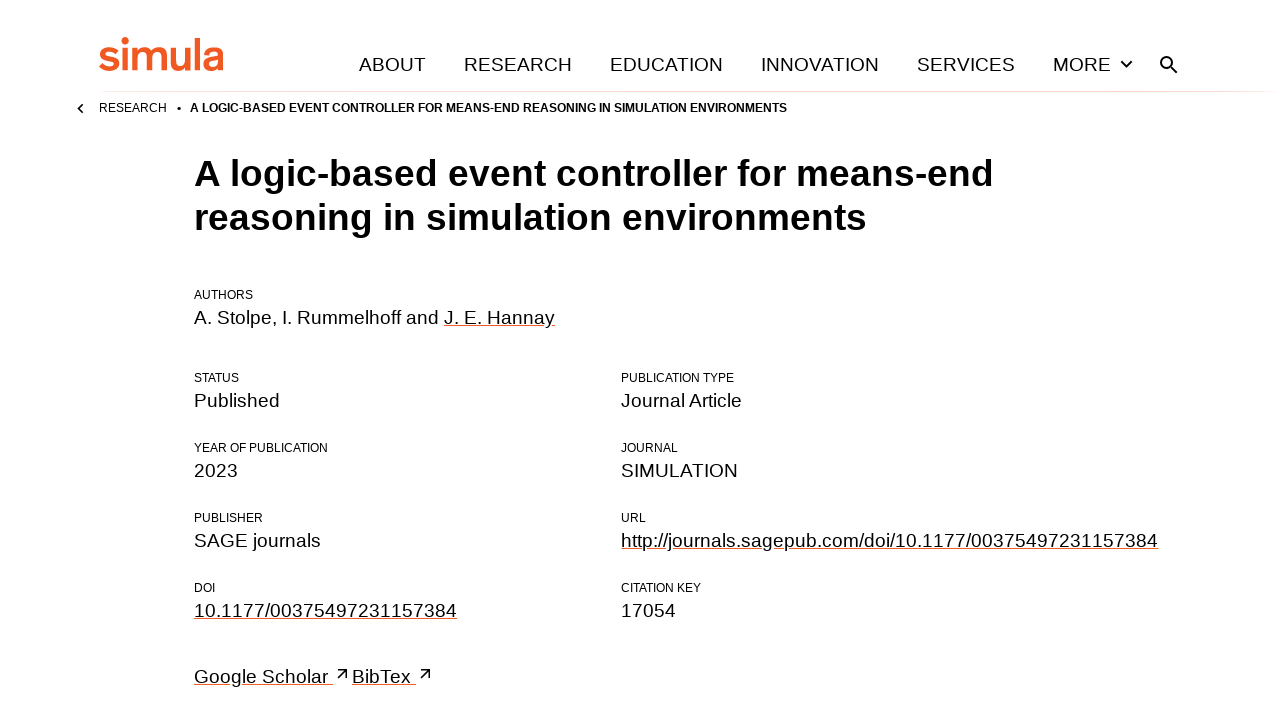

--- FILE ---
content_type: text/html; charset=utf-8
request_url: https://www.simula.no/research/logic-based-event-controller-means-end-reasoning-simulation-environments
body_size: 36126
content:
<!DOCTYPE html><html lang="en"><head><meta charSet="utf-8"/><meta name="viewport" content="width=device-width"/><title>A logic-based event controller for means-end reasoning in simulation environments</title><meta name="title" content="A logic-based event controller for means-end reasoning in simulation environments"/><meta name="description" content="A logic-based event controller for means-end reasoning in simulation environments is a Journal Articles publication authored by A. Stolpe, I. Rummelhoff and J. E. Hannay."/><meta property="og:title" content="A logic-based event controller for means-end reasoning in simulation environments"/><meta property="og:description" content="A logic-based event controller for means-end reasoning in simulation environments is a Journal Articles publication authored by A. Stolpe, I. Rummelhoff and J. E. Hannay."/><meta property="og:type" content="website"/><meta name="twitter:card" content="summary"/><meta name="twitter:title" content="A logic-based event controller for means-end reasoning in simulation environments"/><meta name="twitter:description" content="A logic-based event controller for means-end reasoning in simulation environments is a Journal Articles publication authored by A. Stolpe, I. Rummelhoff and J. E. Hannay."/><meta name="twitter:creator" content="Simula Research Laboratory"/><link rel="canonical" href=""/><link rel="icon" href="/favicons/simula/icon.png"/><link rel="apple-touch-icon" sizes="48x48" href="/favicons/simula/icon-48x48.png"/><link rel="apple-touch-icon" sizes="72x72" href="/favicons/simula/icon-72x72.png"/><link rel="apple-touch-icon" sizes="96x96" href="/favicons/simula/icon-96x96.png"/><link rel="apple-touch-icon" sizes="144x144" href="/favicons/simula/icon-144x144.png"/><link rel="apple-touch-icon" sizes="192x192" href="/favicons/simula/icon-192x192.png"/><link rel="apple-touch-icon" sizes="256x256" href="/favicons/simula/icon-256x256.png"/><link rel="apple-touch-icon" sizes="384x384" href="/favicons/simula/icon-384x384.png"/><link rel="apple-touch-icon" sizes="512x512" href="/favicons/simula/icon-512x512.png"/><link rel="manifest" href="/api/manifest" crossorigin="anonymous"/><link rel="sitemap" type="application/xml" href="/sitemap.xml"/><meta name="next-head-count" content="24"/><link rel="preload" href="/_next/static/css/2b2a0f431e983f95.css" as="style"/><link rel="stylesheet" href="/_next/static/css/2b2a0f431e983f95.css" data-n-g=""/><noscript data-n-css=""></noscript><script defer="" nomodule="" src="/_next/static/chunks/polyfills-42372ed130431b0a.js"></script><script src="/_next/static/chunks/webpack-6ef43a8d4a395f49.js" defer=""></script><script src="/_next/static/chunks/framework-64ad27b21261a9ce.js" defer=""></script><script src="/_next/static/chunks/main-825d2428f6b8aece.js" defer=""></script><script src="/_next/static/chunks/pages/_app-a7c4436136c04a30.js" defer=""></script><script src="/_next/static/chunks/769-fd8e6fa252dff568.js" defer=""></script><script src="/_next/static/chunks/752-78b96936e6d2d9a7.js" defer=""></script><script src="/_next/static/chunks/194-9563d98c6afb154a.js" defer=""></script><script src="/_next/static/chunks/pages/%5B...slug%5D-f8b54fdaa8f96bb1.js" defer=""></script><script src="/_next/static/VFMsrEMbu4ttv-qMmG2qB/_buildManifest.js" defer=""></script><script src="/_next/static/VFMsrEMbu4ttv-qMmG2qB/_ssgManifest.js" defer=""></script></head><body><div id="__next"><div class="page-layout site-simula"><header class="grid page-header"><div class="grid-span-wide"><a class="page-header__large-screen" href="/"><svg xmlns="http://www.w3.org/2000/svg" fill="#F15922" viewBox="0 0 124 34" class="page-header__logo"><path d="M101.099 1.084h-5.425v32.258h5.425zM22.475 3.834c0 2.013 1.666 3.717 3.642 3.717 2.054 0 3.643-1.704 3.643-3.717C29.76 1.704 28.171 0 26.117 0c-1.976 0-3.642 1.704-3.642 3.834M28.869 10.765h-5.425v22.577h5.425zM71.726 23.583c0 4.996.582 6.545 1.977 8.171 1.317 1.471 3.254 2.168 5.54 2.168 3.217 0 5.658-1.548 6.743-3.446v2.904h5.425V10.765h-5.425v12.082c0 3.64-1.472 6.274-4.844 6.274-1.898 0-2.944-.813-3.448-1.975-.543-1.2-.582-2.75-.582-4.376V10.765h-5.424v12.818zM51.228 12.392c-1.318-1.472-3.256-2.169-5.58-2.169-3.565 0-5.968 1.55-7.053 3.447v-2.905H33.17v22.577h5.425V21.26c0-3.64 1.55-6.274 4.883-6.274 4.068 0 4.378 2.827 4.378 6.932v11.424h5.425V21.26c0-3.64 1.511-6.274 4.883-6.274 4.069 0 4.378 2.827 4.378 6.932v11.424h5.426V20.524c0-4.996-.582-6.545-1.977-8.17-1.201-1.318-3.1-2.17-5.967-2.17-4.069 0-6.355 1.86-7.75 3.524-.388-.464-.698-.89-1.047-1.316M19.53 13.825c-1.473-1.627-4.921-3.602-9.455-3.602-4.301 0-9.106 2.091-9.106 7.01 0 4.143 3.1 5.77 7.014 6.621l3.37.697c2.17.465 3.45.775 3.45 2.324 0 1.626-1.55 2.555-4.263 2.555-3.449 0-5.657-1.665-6.936-3.369L0 29.315c1.395 1.937 5.038 4.609 10.424 4.609 5.154 0 9.881-2.479 9.881-7.63 0-4.143-3.1-5.42-6.51-6.195l-2.713-.62c-3.177-.658-4.727-1.007-4.727-2.594 0-1.472 1.55-2.246 3.72-2.246 2.596 0 4.805 1.045 6.355 2.556zM118.846 25.365c0 3.097-2.054 4.569-4.999 4.569-2.673 0-3.875-1.24-3.875-3.098 0-1.82 1.124-2.478 3.72-2.982l2.093-.426c1.627-.348 2.286-.503 3.1-.813v2.75zM124 28.19V17c0-4.995-3.798-6.622-8.951-6.622-5.425 0-9.959 2.246-9.882 7.784l5.077.348c-.039-2.672 1.511-3.95 4.572-3.95 2.79 0 4.03.93 4.03 2.827v.387c0 .852-.232.93-1.434 1.2l-4.998.853c-2.945.503-5.309 1.433-6.704 3.098-.814 1.007-1.279 2.285-1.279 3.988 0 4.918 3.604 7.126 7.983 7.126 3.875 0 5.425-1.937 6.394-2.905v2.169H124zq0 .06 0 0"></path></svg><span class="visually-hidden">Home</span></a><div class="page-header__small-screen"><a href="/"><svg xmlns="http://www.w3.org/2000/svg" fill="#F15922" viewBox="0 0 124 34" class="page-header__logo"><path d="M101.099 1.084h-5.425v32.258h5.425zM22.475 3.834c0 2.013 1.666 3.717 3.642 3.717 2.054 0 3.643-1.704 3.643-3.717C29.76 1.704 28.171 0 26.117 0c-1.976 0-3.642 1.704-3.642 3.834M28.869 10.765h-5.425v22.577h5.425zM71.726 23.583c0 4.996.582 6.545 1.977 8.171 1.317 1.471 3.254 2.168 5.54 2.168 3.217 0 5.658-1.548 6.743-3.446v2.904h5.425V10.765h-5.425v12.082c0 3.64-1.472 6.274-4.844 6.274-1.898 0-2.944-.813-3.448-1.975-.543-1.2-.582-2.75-.582-4.376V10.765h-5.424v12.818zM51.228 12.392c-1.318-1.472-3.256-2.169-5.58-2.169-3.565 0-5.968 1.55-7.053 3.447v-2.905H33.17v22.577h5.425V21.26c0-3.64 1.55-6.274 4.883-6.274 4.068 0 4.378 2.827 4.378 6.932v11.424h5.425V21.26c0-3.64 1.511-6.274 4.883-6.274 4.069 0 4.378 2.827 4.378 6.932v11.424h5.426V20.524c0-4.996-.582-6.545-1.977-8.17-1.201-1.318-3.1-2.17-5.967-2.17-4.069 0-6.355 1.86-7.75 3.524-.388-.464-.698-.89-1.047-1.316M19.53 13.825c-1.473-1.627-4.921-3.602-9.455-3.602-4.301 0-9.106 2.091-9.106 7.01 0 4.143 3.1 5.77 7.014 6.621l3.37.697c2.17.465 3.45.775 3.45 2.324 0 1.626-1.55 2.555-4.263 2.555-3.449 0-5.657-1.665-6.936-3.369L0 29.315c1.395 1.937 5.038 4.609 10.424 4.609 5.154 0 9.881-2.479 9.881-7.63 0-4.143-3.1-5.42-6.51-6.195l-2.713-.62c-3.177-.658-4.727-1.007-4.727-2.594 0-1.472 1.55-2.246 3.72-2.246 2.596 0 4.805 1.045 6.355 2.556zM118.846 25.365c0 3.097-2.054 4.569-4.999 4.569-2.673 0-3.875-1.24-3.875-3.098 0-1.82 1.124-2.478 3.72-2.982l2.093-.426c1.627-.348 2.286-.503 3.1-.813v2.75zM124 28.19V17c0-4.995-3.798-6.622-8.951-6.622-5.425 0-9.959 2.246-9.882 7.784l5.077.348c-.039-2.672 1.511-3.95 4.572-3.95 2.79 0 4.03.93 4.03 2.827v.387c0 .852-.232.93-1.434 1.2l-4.998.853c-2.945.503-5.309 1.433-6.704 3.098-.814 1.007-1.279 2.285-1.279 3.988 0 4.918 3.604 7.126 7.983 7.126 3.875 0 5.425-1.937 6.394-2.905v2.169H124zq0 .06 0 0"></path></svg><span class="visually-hidden">Home</span></a><nav class="page-header__mobile-menu"><a href="/search"><svg xmlns="http://www.w3.org/2000/svg" viewBox="0 0 24 24" class="icon icon--search icon--md"><path d="M15.5 14h-.79l-.28-.27A6.47 6.47 0 0 0 16 9.5 6.5 6.5 0 1 0 9.5 16c1.61 0 3.09-.59 4.23-1.57l.27.28v.79l5 4.99L20.49 19zm-6 0C7.01 14 5 11.99 5 9.5S7.01 5 9.5 5 14 7.01 14 9.5 11.99 14 9.5 14"></path></svg><span class="visually-hidden">Search</span></a><button type="button"><svg xmlns="http://www.w3.org/2000/svg" viewBox="0 0 24 24" class="icon icon--menu icon--md"><path d="M3 18h18v-2H3zm0-5h18v-2H3zm0-7v2h18V6z"></path></svg><span class="visually-hidden">Open<!-- --> menu</span></button></nav></div><nav class="page-header__menu closed"><ul><li><a class="page-header__link" href="/about">About</a></li><li><a class="page-header__link" href="/research">Research</a></li><li><a class="page-header__link" href="/education">Education</a></li><li><a class="page-header__link" href="/innovation">Innovation</a></li><li><a class="page-header__link" href="/services">Services</a></li><li><button class="page-header__link page-header__toggle-main-nav">More<svg xmlns="http://www.w3.org/2000/svg" viewBox="0 0 24 24" class="icon icon--expand-more icon--md"><path d="M16.59 8.59 12 13.17 7.41 8.59 6 10l6 6 6-6z"></path></svg></button></li><li><a class="page-header__search-link" href="/search"><svg xmlns="http://www.w3.org/2000/svg" viewBox="0 0 24 24" class="icon icon--search icon--md"><path d="M15.5 14h-.79l-.28-.27A6.47 6.47 0 0 0 16 9.5 6.5 6.5 0 1 0 9.5 16c1.61 0 3.09-.59 4.23-1.57l.27.28v.79l5 4.99L20.49 19zm-6 0C7.01 14 5 11.99 5 9.5S7.01 5 9.5 5 14 7.01 14 9.5 11.99 14 9.5 14"></path></svg><span class="visually-hidden">Search</span></a></li></ul></nav></div></header><div class="main-menu-more-wrapper"><div class="main-menu-more"><ul><li><a class="page-header__more-menu-link-parent" href="/about">About</a><button type="button" class="page-header__more-menu-button"><span class="visually-hidden">Toggle About navigation</span><svg xmlns="http://www.w3.org/2000/svg" viewBox="0 0 24 24" class="icon icon--expand-more icon--lg"><path d="M16.59 8.59 12 13.17 7.41 8.59 6 10l6 6 6-6z"></path></svg></button><ul class="page-header__main-menu-more-children"><li><a class="page-header__more-menu-link-child" href="/about/organisation">Organisation</a></li><li><a class="page-header__more-menu-link-child" href="/about/leadership">Leadership</a></li><li><a class="page-header__more-menu-link-child" href="/about/simula-culture">Simula Culture</a></li><li><a class="page-header__more-menu-link-child" href="/about/simula-awards">Simula Awards</a></li><li><a class="page-header__more-menu-link-child" href="/about/milestones">Milestones</a></li><li><a class="page-header__more-menu-link-child" href="/people">People</a></li><li><a class="page-header__more-menu-link-child" href="/about/news">News</a></li></ul></li><li><a class="page-header__more-menu-link-parent" href="/research">Research</a><button type="button" class="page-header__more-menu-button"><span class="visually-hidden">Toggle Research navigation</span><svg xmlns="http://www.w3.org/2000/svg" viewBox="0 0 24 24" class="icon icon--expand-more icon--lg"><path d="M16.59 8.59 12 13.17 7.41 8.59 6 10l6 6 6-6z"></path></svg></button><ul class="page-header__main-menu-more-children"><li><a class="page-header__more-menu-link-child" href="/research/research-areas">Research Areas</a></li><li><a class="page-header__more-menu-link-child" href="/research/research-departments">Research Departments</a></li><li><a class="page-header__more-menu-link-child" href="/publications">Publications</a></li><li><a class="page-header__more-menu-link-child" href="/research/contract-research">Contract research</a></li><li><a class="page-header__more-menu-link-child" href="/research/open-science-simula">Open science at Simula</a></li><li><a class="page-header__more-menu-link-child" href="/research/projects">Projects</a></li></ul></li><li><a class="page-header__more-menu-link-parent" href="/education">Education</a><button type="button" class="page-header__more-menu-button"><span class="visually-hidden">Toggle Education navigation</span><svg xmlns="http://www.w3.org/2000/svg" viewBox="0 0 24 24" class="icon icon--expand-more icon--lg"><path d="M16.59 8.59 12 13.17 7.41 8.59 6 10l6 6 6-6z"></path></svg></button><ul class="page-header__main-menu-more-children"><li><a class="page-header__more-menu-link-child" href="/education/simula-academy">Simula Academy</a></li><li><a class="page-header__more-menu-link-child" href="/education/courses-summer-schools">Courses &amp; summer schools</a></li><li><a class="page-header__more-menu-link-child" href="/education/masters-students">Master&#x27;s students</a></li><li><a class="page-header__more-menu-link-child" href="/education/phd-candidates">PhD candidates</a></li><li><a class="page-header__more-menu-link-child" href="/education/researcher-training">Researcher training</a></li><li><a class="page-header__more-menu-link-child" href="/education/research-exchanges">Research exchanges</a></li></ul></li><li><a class="page-header__more-menu-link-parent" href="/innovation">Innovation</a><button type="button" class="page-header__more-menu-button"><span class="visually-hidden">Toggle Innovation navigation</span><svg xmlns="http://www.w3.org/2000/svg" viewBox="0 0 24 24" class="icon icon--expand-more icon--lg"><path d="M16.59 8.59 12 13.17 7.41 8.59 6 10l6 6 6-6z"></path></svg></button><ul class="page-header__main-menu-more-children"><li><a class="page-header__more-menu-link-child has-icon" href="https://www.simulainnovation.no/">Simula Innovation<svg xmlns="http://www.w3.org/2000/svg" viewBox="0 0 24 24" class="icon icon--arrow-forward-up icon--sm"><path d="M6.343 6.343v1.994l7.899.007-8.606 8.606 1.414 1.414 8.606-8.606.007 7.899h1.994V6.343z"></path></svg></a></li></ul></li><li><a class="page-header__more-menu-link-parent" href="/careers">Careers</a><button type="button" class="page-header__more-menu-button"><span class="visually-hidden">Toggle Careers navigation</span><svg xmlns="http://www.w3.org/2000/svg" viewBox="0 0 24 24" class="icon icon--expand-more icon--lg"><path d="M16.59 8.59 12 13.17 7.41 8.59 6 10l6 6 6-6z"></path></svg></button><ul class="page-header__main-menu-more-children"><li><a class="page-header__more-menu-link-child" href="/careers/summer-internships">Summer internships</a></li><li><a class="page-header__more-menu-link-child" href="/careers/professional-development">Professional development</a></li><li><a class="page-header__more-menu-link-child" href="/careers/job-openings">Job openings</a></li></ul></li><li><a class="page-header__more-menu-link-parent" href="/services">Services</a><button type="button" class="page-header__more-menu-button"><span class="visually-hidden">Toggle Services navigation</span><svg xmlns="http://www.w3.org/2000/svg" viewBox="0 0 24 24" class="icon icon--expand-more icon--lg"><path d="M16.59 8.59 12 13.17 7.41 8.59 6 10l6 6 6-6z"></path></svg></button><ul class="page-header__main-menu-more-children"><li><a class="page-header__more-menu-link-child" href="/services/applied-ai">Applied AI</a></li></ul></li></ul></div></div><div class="page-header__sub-nav-wrapper"><div class="page-header__sub-nav"><div class="page-header__sub-nav-bar"><a class="parent-page-link" href="/research"><svg xmlns="http://www.w3.org/2000/svg" viewBox="0 0 24 24" class="icon icon--chevron-left icon--sm"><path d="M15.41 7.41 14 6l-6 6 6 6 1.41-1.41L10.83 12z"></path></svg>Research</a></div><div class="page-header__child-pages-wrapper closed"><span class="page-header__current-page">A logic-based event controller for means-end reasoning in simulation environments</span></div></div></div><main class="page-layout__main"><article><div class="grid content-header"><h1 class="text-xl template-publication__title">A logic-based event controller for means-end reasoning in simulation environments</h1></div><div class="grid content-body mt-xl"><dl class="details"><dt>Authors</dt><dd><span>A. Stolpe</span>, <span>I. Rummelhoff</span> and <a href="/people/johannay">J. E. Hannay</a></dd><div class="mt-xl gallery-auto"><div><dt>Status</dt><dd>Published</dd></div><div><dt>Publication type</dt><dd>Journal Article</dd></div><div><dt>Year of publication</dt><dd>2023</dd></div><div><dt>Journal</dt><dd>SIMULATION</dd></div><div><dt>Publisher</dt><dd>SAGE journals</dd></div><div><dt>URL</dt><dd><a href="http://journals.sagepub.com/doi/10.1177/00375497231157384">http://journals.sagepub.com/doi/10.1177/00375497231157384</a></dd></div><div><dt>DOI</dt><dd><a href="//dx.doi.org/10.1177/00375497231157384">10.1177/00375497231157384</a></dd></div><div><dt>Citation key</dt><dd>17054</dd></div></div></dl><div class="mt-md gallery-flex--md"><a href="https://scholar.google.com/scholar?q=%22A%2Blogic-based%2Bevent%2Bcontroller%2Bfor%2Bmeans-end%2Breasoning%2Bin%2Bsimulation%2Benvironments">Google Scholar <svg xmlns="http://www.w3.org/2000/svg" viewBox="0 0 24 24" class="icon icon--arrow-forward-up icon--sm"><path d="M6.343 6.343v1.994l7.899.007-8.606 8.606 1.414 1.414 8.606-8.606.007 7.899h1.994V6.343z"></path></svg></a><a href="https://web-backend.simula.no/bibcite/export/bibtex/bibcite_reference/17054">BibTex <svg xmlns="http://www.w3.org/2000/svg" viewBox="0 0 24 24" class="icon icon--arrow-forward-up icon--sm"><path d="M6.343 6.343v1.994l7.899.007-8.606 8.606 1.414 1.414 8.606-8.606.007 7.899h1.994V6.343z"></path></svg></a></div></div></article></main><footer class="footer-simula"><div class="footer-simula__row"><div class="footer-simula__contact-1"><a aria-label="Simula home page" href="/"><svg xmlns="http://www.w3.org/2000/svg" fill="#F15922" viewBox="0 0 124 34" class="footer-simula__logo-simula"><path d="M101.099 1.084h-5.425v32.258h5.425zM22.475 3.834c0 2.013 1.666 3.717 3.642 3.717 2.054 0 3.643-1.704 3.643-3.717C29.76 1.704 28.171 0 26.117 0c-1.976 0-3.642 1.704-3.642 3.834M28.869 10.765h-5.425v22.577h5.425zM71.726 23.583c0 4.996.582 6.545 1.977 8.171 1.317 1.471 3.254 2.168 5.54 2.168 3.217 0 5.658-1.548 6.743-3.446v2.904h5.425V10.765h-5.425v12.082c0 3.64-1.472 6.274-4.844 6.274-1.898 0-2.944-.813-3.448-1.975-.543-1.2-.582-2.75-.582-4.376V10.765h-5.424v12.818zM51.228 12.392c-1.318-1.472-3.256-2.169-5.58-2.169-3.565 0-5.968 1.55-7.053 3.447v-2.905H33.17v22.577h5.425V21.26c0-3.64 1.55-6.274 4.883-6.274 4.068 0 4.378 2.827 4.378 6.932v11.424h5.425V21.26c0-3.64 1.511-6.274 4.883-6.274 4.069 0 4.378 2.827 4.378 6.932v11.424h5.426V20.524c0-4.996-.582-6.545-1.977-8.17-1.201-1.318-3.1-2.17-5.967-2.17-4.069 0-6.355 1.86-7.75 3.524-.388-.464-.698-.89-1.047-1.316M19.53 13.825c-1.473-1.627-4.921-3.602-9.455-3.602-4.301 0-9.106 2.091-9.106 7.01 0 4.143 3.1 5.77 7.014 6.621l3.37.697c2.17.465 3.45.775 3.45 2.324 0 1.626-1.55 2.555-4.263 2.555-3.449 0-5.657-1.665-6.936-3.369L0 29.315c1.395 1.937 5.038 4.609 10.424 4.609 5.154 0 9.881-2.479 9.881-7.63 0-4.143-3.1-5.42-6.51-6.195l-2.713-.62c-3.177-.658-4.727-1.007-4.727-2.594 0-1.472 1.55-2.246 3.72-2.246 2.596 0 4.805 1.045 6.355 2.556zM118.846 25.365c0 3.097-2.054 4.569-4.999 4.569-2.673 0-3.875-1.24-3.875-3.098 0-1.82 1.124-2.478 3.72-2.982l2.093-.426c1.627-.348 2.286-.503 3.1-.813v2.75zM124 28.19V17c0-4.995-3.798-6.622-8.951-6.622-5.425 0-9.959 2.246-9.882 7.784l5.077.348c-.039-2.672 1.511-3.95 4.572-3.95 2.79 0 4.03.93 4.03 2.827v.387c0 .852-.232.93-1.434 1.2l-4.998.853c-2.945.503-5.309 1.433-6.704 3.098-.814 1.007-1.279 2.285-1.279 3.988 0 4.918 3.604 7.126 7.983 7.126 3.875 0 5.425-1.937 6.394-2.905v2.169H124zq0 .06 0 0"></path></svg></a><p class="text-sm"><a href="/privacy-policy">Privacy policy</a></p><p class="text-sm"><a href="/contact">Contact us</a></p><div class="footer-simula__social text-sm mt-lg">Keep in touch:<ul><li><a target="_blank" rel="noreferrer" href="https://no.linkedin.com/company/simula-research-laboratory"><svg xmlns="http://www.w3.org/2000/svg" viewBox="0 0 24 24" class="icon icon--linkedin icon--sm"><path d="M19.714 3H4.282C3.575 3 3 3.583 3 4.298v15.404C3 20.417 3.575 21 4.282 21h15.432c.707 0 1.286-.583 1.286-1.298V4.298C21 3.583 20.421 3 19.714 3M8.44 18.429H5.772v-8.59h2.672v8.59zM7.106 8.665a1.548 1.548 0 0 1 0-3.094 1.55 1.55 0 0 1 1.547 1.547c0 .856-.691 1.547-1.547 1.547m11.335 9.764h-2.668V14.25c0-.996-.02-2.278-1.386-2.278-1.39 0-1.604 1.085-1.604 2.206v4.25h-2.667v-8.59h2.559v1.174h.036c.358-.675 1.23-1.387 2.527-1.387 2.7 0 3.203 1.78 3.203 4.095z"></path></svg><span class="visually-hidden">Visit us on <!-- -->linkedin</span></a></li><li><a target="_blank" rel="noreferrer" href="https://facebook.com/simularesearchlaboratory"><svg xmlns="http://www.w3.org/2000/svg" viewBox="0 0 24 24" class="icon icon--facebook icon--sm"><path d="M19.071 3H4.93A1.93 1.93 0 0 0 3 4.929V19.07A1.93 1.93 0 0 0 4.929 21h5.514v-6.12H7.912V12h2.531V9.805c0-2.497 1.487-3.877 3.764-3.877 1.09 0 2.23.195 2.23.195v2.45h-1.256c-1.238 0-1.624.769-1.624 1.557V12h2.763l-.442 2.88h-2.321V21h5.514A1.93 1.93 0 0 0 21 19.071V4.93A1.93 1.93 0 0 0 19.071 3"></path></svg><span class="visually-hidden">Visit us on <!-- -->facebook</span></a></li><li><a target="_blank" rel="noreferrer" href="https://twitter.com/simula_research"><svg xmlns="http://www.w3.org/2000/svg" viewBox="0 0 24 24" class="icon icon--twitter icon--sm"><path d="M19.071 3H4.93A1.93 1.93 0 0 0 3 4.929V19.07A1.93 1.93 0 0 0 4.929 21H19.07A1.93 1.93 0 0 0 21 19.071V4.93A1.93 1.93 0 0 0 19.071 3m-1.964 6.38c.008.113.008.23.008.342 0 3.483-2.652 7.497-7.498 7.497a7.46 7.46 0 0 1-4.046-1.181c.213.024.418.032.635.032a5.3 5.3 0 0 0 3.27-1.125 2.64 2.64 0 0 1-2.462-1.828c.406.06.771.06 1.19-.048a2.635 2.635 0 0 1-2.11-2.588v-.032c.35.197.76.318 1.189.334A2.63 2.63 0 0 1 6.11 8.589c0-.49.128-.94.357-1.33a7.48 7.48 0 0 0 5.433 2.756c-.374-1.788.964-3.238 2.571-3.238.76 0 1.442.317 1.924.831a5.2 5.2 0 0 0 1.672-.634 2.63 2.63 0 0 1-1.157 1.45 5.2 5.2 0 0 0 1.519-.41 5.6 5.6 0 0 1-1.322 1.366"></path></svg><span class="visually-hidden">Visit us on <!-- -->twitter</span></a></li></ul></div></div><div class="footer-simula__nav-1"><nav title="Main menu, footer"><ul><li><a href="/about">About</a></li><li><a href="/research">Research</a></li><li><a href="/education">Education</a></li><li><a href="/innovation">Innovation</a></li><li><a href="/careers">Careers</a></li><li><a href="/services">Services</a></li></ul></nav></div><div class="footer-simula__nav-2"><nav title="Quick links, footer"><ul><li><a href="/about/news">News</a></li><li><a href="/publications">Publications</a></li><li><a href="https://mailchi.mp/simula/sign-up-for-the-simula-newsletter">Sign up for our newsletter</a></li></ul></nav></div></div><div class="footer-simula__row footer-simula__row-bottom"><div class="footer-simula__logos"><a target="_blank" rel="noreferrer" title="Visit Simula Innovation" href="https://www.simulainnovation.no/"><svg xmlns="http://www.w3.org/2000/svg" viewBox="0 0 117 42" class="footer-simula__logo-simulamet"><path d="M58.664 1.132h-3.14v18.725h3.14zM13.048 2.71c0 1.174.957 2.163 2.122 2.163s2.123-.99 2.123-2.164S16.36.493 15.17.493c-1.19 0-2.122.989-2.122 2.216M16.74 6.747H13.6v13.109h3.14zM41.62 14.136c0 2.892.33 3.8 1.155 4.736.77.853 1.9 1.267 3.222 1.267 1.873 0 3.276-.91 3.91-2.01v1.68h3.14V6.702h-3.14v7.022c0 2.12-.853 3.634-2.808 3.634-1.102 0-1.707-.47-2.01-1.157-.303-.689-.33-1.598-.33-2.534V6.7h-3.14zM29.72 7.637c-.77-.854-1.9-1.267-3.249-1.267-2.065 0-3.468.91-4.103 2.011v-1.68h-3.14v13.107h3.14v-7.022c0-2.12.91-3.634 2.836-3.634 2.369 0 2.534 1.652 2.534 4.02v6.636h3.14v-7.022c0-2.12.88-3.634 2.836-3.634 2.368 0 2.534 1.652 2.534 4.02v6.636h3.14v-7.435c0-2.892-.331-3.8-1.156-4.736-.689-.77-1.79-1.267-3.47-1.267-2.37 0-3.69 1.075-4.488 2.038a5 5 0 0 0-.55-.77M11.344 8.464c-.854-.936-2.863-2.092-5.48-2.092-2.616 0-5.285 1.21-5.285 4.074 0 2.396 1.79 3.36 4.076 3.855l1.955.414c1.267.275 2.01.44 2.01 1.35 0 .909-.91 1.486-2.48 1.486-2.01 0-3.275-.964-4.02-1.956L0 17.468c.798 1.129 2.919 2.67 6.058 2.67 3.14 0 5.728-1.432 5.728-4.433 0-2.396-1.79-3.14-3.772-3.607l-1.57-.358c-1.845-.384-2.753-.578-2.753-1.515 0-.853.91-1.294 2.148-1.294a5.24 5.24 0 0 1 3.69 1.487l1.816-1.956zM68.962 15.174c0 1.79-1.185 2.643-2.892 2.643-1.542 0-2.257-.715-2.257-1.79 0-1.074.661-1.432 2.147-1.734l1.212-.248c.936-.193 1.32-.304 1.79-.467v1.597zm3.001 1.651v-6.498c0-2.892-2.203-3.855-5.205-3.855-3 0-5.781 1.294-5.727 4.516l2.945.192c-.027-1.542.881-2.286 2.644-2.286 1.625 0 2.34.55 2.34 1.652v.221c0 .496-.138.55-.827.688l-2.891.496c-1.708.304-3.084.827-3.882 1.79-.47.579-.744 1.321-.744 2.313 0 2.863 2.092 4.13 4.626 4.13 2.256 0 3.146-1.114 3.721-1.682v1.282h2.995v-2.9589999999999996M18.36 33.652c0-2.521-.274-3.509-.878-4.358-.878-1.178-2.11-1.616-3.59-1.616-1.973 0-3.453.849-4.057 2v-1.673H6.712V41.05h3.123v-6.988c0-2.111.932-3.618 2.878-3.618 1.343 0 2.028.575 2.302 1.507.192.658.219 1.507.219 2.494v6.605h3.124v-7.4zM32.47 33.652c0-2.521-.273-3.509-.877-4.358-.877-1.178-2.11-1.616-3.59-1.616-1.972 0-3.452.849-4.056 2v-1.673h-3.124V41.05h3.124v-6.988c0-2.111.931-3.618 2.877-3.618 1.343 0 2.029.575 2.302 1.507.192.658.22 1.507.22 2.494v6.605h3.123v-7.4zM37.893 34.528c0-2.604 1.37-4.167 3.426-4.167s3.426 1.534 3.426 4.167-1.425 4.166-3.426 4.166-3.426-1.562-3.426-4.166m-3.097.056c0 4.164 2.522 6.797 6.523 6.797s6.522-2.63 6.522-6.797-2.548-6.879-6.522-6.879-6.523 2.685-6.523 6.879M51.66 28.006h-3.234l4.248 13.045h3.262l4.303-13.045h-3.206l-1.946 6.688c-.412 1.424-.685 2.686-.685 2.686h-.027s-.302-1.26-.712-2.604l-2.002-6.769M68.852 36.404c0 1.79-1.184 2.644-2.892 2.644-1.542 0-2.257-.716-2.257-1.79s.661-1.433 2.148-1.735l1.211-.248c.936-.192 1.321-.303 1.79-.469zm3.001 1.652v-6.499c0-2.891-2.203-3.855-5.204-3.855s-5.782 1.294-5.728 4.516l2.946.193c-.027-1.542.88-2.286 2.643-2.286 1.625 0 2.34.55 2.34 1.651v.22c0 .496-.138.55-.826.688l-2.892.496c-1.707.304-3.084.827-3.882 1.79-.467.579-.744 1.321-.744 2.313 0 2.863 2.092 4.13 4.626 4.13 2.256 0 3.146-1.114 3.721-1.682v1.282h2.996v-2.96M81.883 38.695c-.33.054-.822.11-1.37.11-.55 0-1.07-.083-1.317-.357-.246-.246-.356-.602-.356-1.343v-6.66h3.042v-2.438H78.84v-5.235l-3.124.686v4.55H72.92v2.438h2.796v7.18c0 1.261.027 2.002.549 2.631.712.878 2.028 1.124 3.289 1.124.931 0 1.726-.083 2.33-.22v-2.466zM92.928 34.528c0-2.604 1.37-4.167 3.425-4.167 2.056 0 3.426 1.534 3.426 4.167s-1.424 4.166-3.426 4.166c-2.001 0-3.425-1.562-3.425-4.166m-3.097.056c0 4.164 2.521 6.797 6.522 6.797s6.523-2.63 6.523-6.797-2.549-6.879-6.523-6.879-6.522 2.685-6.522 6.879M116.849 33.652c0-2.521-.273-3.509-.878-4.358-.877-1.178-2.111-1.616-3.589-1.616-1.973 0-3.453.849-4.057 2v-1.673h-3.124V41.05h3.124v-6.988c0-2.111.932-3.618 2.877-3.618 1.344 0 2.029.575 2.302 1.507.193.658.22 1.507.22 2.494v6.605h3.123v-7.4zM83.82 23.906c0 1.175.957 2.164 2.123 2.164 1.165 0 2.122-.99 2.122-2.164s-.932-2.217-2.123-2.217c-1.19 0-2.122.988-2.122 2.217M87.513 27.991h-3.141V41.1h3.141zM.577 23.946c0 1.175.957 2.164 2.122 2.164s2.122-.99 2.122-2.164-.931-2.218-2.122-2.218-2.122.99-2.122 2.218M4.27 27.983H1.129v13.109h3.14z"></path></svg></a><a target="_blank" rel="noreferrer" title="Visit Simula Met" href="https://simulamet.no"><svg xmlns="http://www.w3.org/2000/svg" fill="#F15922" viewBox="0 0 206 34" class="footer-simula__logo-simulamet"><path d="M22.595 3.818c0 2.016 1.66 3.723 3.676 3.723 2.063 0 3.674-1.707 3.674-3.723C29.943 1.706 28.334 0 26.271 0c-2.017 0-3.676 1.706-3.676 3.818m78.991 29.534H96.15V1.1h5.436zM28.989 10.769h-5.44v22.583h5.442zm43.084 0h5.437V22.77c0 1.608.047 3.175.57 4.362.525 1.186 1.576 1.992 3.482 1.992 3.384 0 4.862-2.611 4.862-6.261v-12.1h5.434v22.588h-5.434v-2.898c-1.091 1.899-3.53 3.465-6.768 3.465-2.29 0-4.245-.713-5.58-2.184-1.432-1.611-2.003-3.174-2.003-8.156zM51.331 12.38c-1.343-1.466-3.297-2.176-5.636-2.176-3.578 0-6.006 1.564-7.105 3.464v-2.895h-5.43v22.579h5.433v-12.1c0-3.653 1.575-6.26 4.912-6.26 4.102 0 4.387 2.844 4.387 6.925v11.435h5.445v-12.1c0-3.653 1.525-6.26 4.91-6.26 4.096 0 4.386 2.844 4.386 6.925v11.435h5.434V20.546c0-4.98-.568-6.55-2-8.16-1.19-1.329-3.108-2.182-6.024-2.182-4.099 0-6.394 1.85-7.771 3.509a8.3 8.3 0 0 0-.955-1.328zm-34.834 4.795a9.1 9.1 0 0 0-6.394-2.56c-2.141 0-3.709.756-3.709 2.227 0 1.618 1.568 1.945 4.765 2.61l2.715.621c3.43.805 6.538 2.088 6.538 6.214 0 5.17-4.724 7.635-9.92 7.635-5.439-.003-9.11-2.66-10.492-4.604l3.67-3.226c1.29 1.706 3.48 3.367 6.965 3.367 2.718 0 4.29-.944 4.29-2.558 0-1.57-1.288-1.853-3.481-2.326l-3.387-.714c-3.957-.852-7.054-2.51-7.054-6.642 0-4.932 4.813-7.021 9.153-7.021 4.532.006 8.008 2 9.494 3.608zm108.124 11.04V17.02c0-4.98-3.819-6.638-9.014-6.638-5.438 0-10.014 2.226-9.917 7.778l5.101.329c-.05-2.656 1.524-3.934 4.577-3.934 2.817 0 4.055.947 4.055 2.848v.377c0 .851-.235.948-1.432 1.185l-5.006.856c-2.963.523-5.337 1.421-6.721 3.08-.811.997-1.289 2.278-1.289 3.988 0 4.931 3.623 7.112 8.01 7.112 3.91 0 5.449-1.919 6.446-2.898v2.21h5.19v-5.097m-5.201-2.848c0 3.083-2.046 4.552-5.006 4.552-2.67 0-3.908-1.232-3.908-3.083 0-1.804 1.146-2.468 3.719-2.986l2.096-.426c1.62-.33 2.288-.525 3.099-.805z" class="logo-simulamet_svg__simula"></path><path fill="#241262" d="M205.862 29.228c-.791.126-1.591.19-2.391.19-.958 0-1.872-.143-2.294-.62-.432-.429-.624-1.046-.624-2.328V14.918h5.302v-4.23h-5.302v-9.08l-5.445 1.184v7.896h-4.875v4.23h4.875v12.457c0 2.185.047 3.47.956 4.563 1.248 1.52 3.537 1.949 5.735 1.949 1.364.019 2.726-.108 4.063-.38zm-27.293-14.736c3.06 0 5.211 1.996 5.354 4.944h-11.088c.143-2.71 2.628-4.944 5.734-4.944m7.074 10.838c-.717 1.14-2.532 3.898-6.643 3.898-4.015 0-5.927-2.661-6.309-5.752h16.585c0-.381.046-.999.046-1.379 0-6.94-3.488-11.932-10.761-11.932-6.356 0-11.183 4.654-11.183 11.647 0 7.32 4.588 12.075 11.327 12.075 6.644 0 9.702-4.136 10.706-5.704zM147.074 12.3c-1.338-1.474-3.298-2.187-5.639-2.187-3.587 0-6.023 1.57-7.123 3.47v-2.895h-5.446v22.628h5.448V21.195c0-3.661 1.578-6.277 4.923-6.277 4.11 0 4.398 2.853 4.398 6.942v11.456h5.448V21.195c0-3.661 1.53-6.277 4.923-6.277 4.11 0 4.397 2.853 4.397 6.942v11.456h5.449v-12.84c0-4.991-.574-6.56-2.009-8.176-1.195-1.331-3.107-2.187-6.021-2.187-4.11 0-6.404 1.861-7.79 3.518a8.6 8.6 0 0 0-.956-1.331" class="logo-simulamet_svg__met"></path></svg></a><a target="_blank" rel="noreferrer" title="Visit Simula UiB" href="https://simula-uib.no"><svg xmlns="http://www.w3.org/2000/svg" viewBox="0 0 98 34" class="footer-simula__logo-simula-uib"><g clip-path="url(#logo-simula-uib_svg__a)"><path d="m46.995 13.695.858-1.005a4.03 4.03 0 0 0 2.725 1.125c1.209 0 1.879-.549 1.879-1.315 0-.928-.698-1.186-1.641-1.584l-1.346-.576c-.974-.382-2.044-1.085-2.044-2.471 0-1.48 1.337-2.597 3.221-2.597a4.3 4.3 0 0 1 2.996 1.189l-.753.93a3.38 3.38 0 0 0-2.306-.848c-1.004 0-1.677.464-1.677 1.24 0 .824.827 1.124 1.655 1.448l1.302.56c1.194.464 2.088 1.158 2.088 2.545 0 1.523-1.29 2.767-3.453 2.767a5.03 5.03 0 0 1-3.504-1.408M59.276 8.986h-3.192V7.833h4.632v7.083h-1.44zm-.472-3.569a1.07 1.07 0 0 1 .632-1.028 1.09 1.09 0 0 1 1.195.2 1.075 1.075 0 0 1-.745 1.855 1.02 1.02 0 0 1-1.012-.615 1 1 0 0 1-.08-.409zM64.313 7.833h1.128l.116.917h.036c.339-.634.78-1.098 1.602-1.098.679 0 1.123.404 1.319 1.205.37-.727.827-1.205 1.655-1.205.998 0 1.583.796 1.583 2.21v5.046H70.34V9.966c0-.716-.202-1.098-.662-1.098s-.681.327-1.015.989v5.037H67.41V9.953c0-.717-.185-1.098-.649-1.098-.463 0-.72.326-1.029.988v5.038h-1.41zM73.344 12.226V7.833h1.45v4.204c0 1.224.412 1.809 1.482 1.809.742 0 1.283-.33 1.992-1.17V7.833h1.45v7.083h-1.197l-.115-1.18h-.058c-.696.801-1.507 1.353-2.585 1.353-1.655 0-2.42-1.018-2.42-2.863M84.458 12.437V5.791h-2.445V4.638h3.895v7.898c0 .983.552 1.373 1.341 1.373.441-.01.875-.112 1.274-.3l.348 1.074a4.7 4.7 0 0 1-1.961.412c-1.592-.006-2.453-.95-2.453-2.658M90.857 13.044c0-1.587 1.448-2.37 5.04-2.636-.05-.875-.522-1.578-1.788-1.578-.86 0-1.71.39-2.405.796l-.552-.964a6.4 6.4 0 0 1 3.22-1.002c1.96 0 2.978 1.12 2.978 2.99v4.266h-1.197l-.115-.92h-.045c-.76.594-1.751 1.099-2.725 1.099-1.363-.006-2.41-.802-2.41-2.051m5.04-.052v-1.647c-2.795.2-3.622.76-3.622 1.606 0 .71.64 1.005 1.401 1.005.762 0 1.484-.368 2.22-.964M47.175 24.997v-5.872h1.475v5.963c0 1.743.745 2.43 1.818 2.43s1.846-.687 1.846-2.43v-5.963h1.412v5.886c0 2.655-1.28 3.778-3.258 3.778s-3.293-1.137-3.293-3.792M59.276 22.672h-3.192v-1.153h4.632v7.083h-1.44zm-.472-3.569c0-.285.114-.56.317-.761a1.084 1.084 0 0 1 1.846.761c0 .285-.114.56-.317.761a1.084 1.084 0 0 1-1.53 0 1.07 1.07 0 0 1-.316-.76M64.9 19.125h2.833c1.959 0 3.33.62 3.33 2.323.01.482-.15.953-.453 1.33a2.08 2.08 0 0 1-1.202.734v.058c1.379.227 2.176.969 2.176 2.262 0 1.883-1.49 2.784-3.61 2.784H64.9zm2.651 3.931c1.481 0 2.077-.5 2.077-1.469 0-.968-.678-1.295-2.027-1.295h-1.255v2.764zm.235 4.363c1.511 0 2.358-.506 2.358-1.686 0-1.084-.81-1.526-2.358-1.526h-1.44v3.212zM28.74 7.097 17.254.51a3.88 3.88 0 0 0-3.84 0L1.931 7.097a3.85 3.85 0 0 0-1.41 1.4A3.83 3.83 0 0 0 0 10.408v13.2c.004.67.185 1.326.524 1.904a3.84 3.84 0 0 0 1.407 1.39l11.483 6.59a3.88 3.88 0 0 0 3.84 0l11.486-6.59a3.85 3.85 0 0 0 1.405-1.392 3.83 3.83 0 0 0 .526-1.902v-13.2a3.83 3.83 0 0 0-.522-1.911 3.85 3.85 0 0 0-1.409-1.4m-5.048 19.82.894.513-1.997 1.147-5.335-3.064a2.2 2.2 0 0 1-1.103-1.905v-13.2a2.19 2.19 0 0 1 1.103-1.905l5.335-3.066 2 1.147-.897.513a3.85 3.85 0 0 0-1.409 1.4 3.83 3.83 0 0 0-.522 1.911v13.2a3.83 3.83 0 0 0 .523 1.91c.338.58.824 1.063 1.408 1.398m-7.254 0 4.52 2.596-1.997 1.142L10 25.505A2.21 2.21 0 0 1 8.896 23.6V10.408a2.2 2.2 0 0 1 1.103-1.905l8.962-5.15 2 1.147-4.52 2.597a3.85 3.85 0 0 0-1.41 1.4 3.83 3.83 0 0 0-.522 1.911v13.2c.002.672.181 1.331.52 1.912.34.58.826 1.062 1.411 1.396zm0 5.193a2.23 2.23 0 0 1-2.207 0L2.747 25.522a2.22 2.22 0 0 1-1.103-1.906V10.408a2.2 2.2 0 0 1 1.103-1.905l11.484-6.589a2.22 2.22 0 0 1 2.207 0l.91.503-8.149 4.667A3.85 3.85 0 0 0 7.79 8.483a3.83 3.83 0 0 0-.522 1.912v13.2a3.83 3.83 0 0 0 .526 1.902A3.85 3.85 0 0 0 9.2 26.889l8.149 4.71zm12.589-8.51a2.2 2.2 0 0 1-1.103 1.905l-1.708.98-1.696-.972a2.2 2.2 0 0 1-1.104-1.905v-13.2a2.19 2.19 0 0 1 1.104-1.905l1.707-.983 1.708.983a2.22 2.22 0 0 1 1.103 1.905z"></path></g><defs><clipPath id="logo-simula-uib_svg__a"><path fill="#fff" d="M0 0h97.35v34H0z"></path></clipPath></defs></svg></a></div></div></footer></div></div><script id="__NEXT_DATA__" type="application/json">{"props":{"pageProps":{"menus":{"main":{"items":[{"type":"menu_link_content--menu_link_content","id":"menu_link_content:fbc535c3-f11c-4f1b-91b8-1b47cb59c687","description":null,"enabled":true,"expanded":false,"menu_name":"main","meta":{"entity_id":"1"},"options":[],"parent":"","provider":"menu_link_content","route":{"name":"entity.node.canonical","parameters":{"node":"4"}},"title":"About","url":"/main-navigation-simula/about","weight":-74,"langcode":"en","metatag":[{"tag":"meta","attributes":{"name":"title","content":"| Simula"}},{"tag":"link","attributes":{"rel":"canonical","href":"https://web-backend.simula.no/jsonapi/menu_items/main"}}],"field_menu_item_display":null},{"type":"menu_link_content--menu_link_content","id":"menu_link_content:1dbf5c63-e5df-4022-a470-db78af35e273","description":null,"enabled":true,"expanded":false,"menu_name":"main","meta":{"entity_id":"116"},"options":[],"parent":"menu_link_content:fbc535c3-f11c-4f1b-91b8-1b47cb59c687","provider":"menu_link_content","route":{"name":"entity.node.canonical","parameters":{"node":"14"}},"title":"Organisation","url":"/main-navigation-simula/about/organisation","weight":-81,"langcode":"en","metatag":[{"tag":"meta","attributes":{"name":"title","content":"| Simula"}},{"tag":"link","attributes":{"rel":"canonical","href":"https://web-backend.simula.no/jsonapi/menu_items/main"}}],"field_menu_item_display":null},{"type":"menu_link_content--menu_link_content","id":"menu_link_content:c8276053-3dab-4666-9387-31bdd47250b4","description":null,"enabled":true,"expanded":false,"menu_name":"main","meta":{"entity_id":"118"},"options":[],"parent":"menu_link_content:1dbf5c63-e5df-4022-a470-db78af35e273","provider":"menu_link_content","route":{"name":"entity.node.canonical","parameters":{"node":"17"}},"title":"Code of Ethics","url":"/main-navigation-simula/about/organisation/code-ethics","weight":-80,"langcode":"en","metatag":[{"tag":"meta","attributes":{"name":"title","content":"| Simula"}},{"tag":"link","attributes":{"rel":"canonical","href":"https://web-backend.simula.no/jsonapi/menu_items/main"}}],"field_menu_item_display":null},{"type":"menu_link_content--menu_link_content","id":"menu_link_content:fc57837e-c1b6-41a9-bb64-28099fc967bd","description":null,"enabled":true,"expanded":false,"menu_name":"main","meta":{"entity_id":"12"},"options":[],"parent":"menu_link_content:1dbf5c63-e5df-4022-a470-db78af35e273","provider":"menu_link_content","route":{"name":"entity.node.canonical","parameters":{"node":"15"}},"title":"Partnerships","url":"/main-navigation-simula/about/organisation/partnerships","weight":-79,"langcode":"en","metatag":[{"tag":"meta","attributes":{"name":"title","content":"| Simula"}},{"tag":"link","attributes":{"rel":"canonical","href":"https://web-backend.simula.no/jsonapi/menu_items/main"}}],"field_menu_item_display":null},{"type":"menu_link_content--menu_link_content","id":"menu_link_content:fb0bb006-7dc6-4403-9dd9-8e246154f0c7","description":null,"enabled":true,"expanded":false,"menu_name":"main","meta":{"entity_id":"8"},"options":[],"parent":"menu_link_content:1dbf5c63-e5df-4022-a470-db78af35e273","provider":"menu_link_content","route":{"name":"entity.node.canonical","parameters":{"node":"11"}},"title":"Documents","url":"/main-navigation-simula/about/organisation/documents","weight":-78,"langcode":"en","metatag":[{"tag":"meta","attributes":{"name":"title","content":"| Simula"}},{"tag":"link","attributes":{"rel":"canonical","href":"https://web-backend.simula.no/jsonapi/menu_items/main"}}],"field_menu_item_display":null},{"type":"menu_link_content--menu_link_content","id":"menu_link_content:dba20f28-51a0-4824-a658-a6091d80f930","description":null,"enabled":true,"expanded":false,"menu_name":"main","meta":{"entity_id":"65"},"options":[],"parent":"menu_link_content:fb0bb006-7dc6-4403-9dd9-8e246154f0c7","provider":"menu_link_content","route":{"name":"entity.node.canonical","parameters":{"node":"62"}},"title":"Annual Reports archive","url":"/main-navigation-simula/about/organisation/documents/annual-reports-archive","weight":-75,"langcode":"en","metatag":[{"tag":"meta","attributes":{"name":"title","content":"| Simula"}},{"tag":"link","attributes":{"rel":"canonical","href":"https://web-backend.simula.no/jsonapi/menu_items/main"}}],"field_menu_item_display":null},{"type":"menu_link_content--menu_link_content","id":"menu_link_content:356d30e0-f090-422f-bdc1-675b6e52d5b1","description":null,"enabled":true,"expanded":false,"menu_name":"main","meta":{"entity_id":"179"},"options":[],"parent":"menu_link_content:fb0bb006-7dc6-4403-9dd9-8e246154f0c7","provider":"menu_link_content","route":{"name":"entity.node.canonical","parameters":{"node":"155"}},"title":"General Assembly SRL","url":"/main-navigation-simula/about/organisation/documents/general-assembly-srl","weight":0,"langcode":"en","metatag":[{"tag":"meta","attributes":{"name":"title","content":"| Simula"}},{"tag":"link","attributes":{"rel":"canonical","href":"https://web-backend.simula.no/jsonapi/menu_items/main"}}],"field_menu_item_display":null},{"type":"menu_link_content--menu_link_content","id":"menu_link_content:b6d5151d-0eac-46ed-9043-16496b07e7d1","description":null,"enabled":true,"expanded":false,"menu_name":"main","meta":{"entity_id":"129"},"options":[],"parent":"menu_link_content:1dbf5c63-e5df-4022-a470-db78af35e273","provider":"menu_link_content","route":{"name":"entity.node.canonical","parameters":{"node":"66"}},"title":"Articles of Association (Vedtekter)","url":"/main-navigation-simula/about/organisation/articles-association","weight":-77,"langcode":"en","metatag":[{"tag":"meta","attributes":{"name":"title","content":"| Simula"}},{"tag":"link","attributes":{"rel":"canonical","href":"https://web-backend.simula.no/jsonapi/menu_items/main"}}],"field_menu_item_display":null},{"type":"menu_link_content--menu_link_content","id":"menu_link_content:2ccb3902-d54d-49d0-bc9e-73a28089f337","description":null,"enabled":true,"expanded":false,"menu_name":"main","meta":{"entity_id":"214"},"options":[],"parent":"menu_link_content:b6d5151d-0eac-46ed-9043-16496b07e7d1","provider":"menu_link_content","route":{"name":"entity.node.canonical","parameters":{"node":"801"}},"title":"Transparency act","url":"/main-navigation-simula/about/organisation/articles-association/transparency-act","weight":0,"langcode":"en","metatag":[{"tag":"meta","attributes":{"name":"title","content":"| Simula"}},{"tag":"link","attributes":{"rel":"canonical","href":"https://web-backend.simula.no/jsonapi/menu_items/main"}}],"field_menu_item_display":null},{"type":"menu_link_content--menu_link_content","id":"menu_link_content:d92eed8d-62c2-45e2-a2c7-95b92809771a","description":null,"enabled":true,"expanded":false,"menu_name":"main","meta":{"entity_id":"227"},"options":[],"parent":"menu_link_content:1dbf5c63-e5df-4022-a470-db78af35e273","provider":"menu_link_content","route":{"name":"entity.node.canonical","parameters":{"node":"888"}},"title":"Joint Integrity Committee","url":"/main-navigation-simula/about/organisation/joint-integrity-committee","weight":0,"langcode":"en","metatag":[{"tag":"meta","attributes":{"name":"title","content":"| Simula"}},{"tag":"link","attributes":{"rel":"canonical","href":"https://web-backend.simula.no/jsonapi/menu_items/main"}}],"field_menu_item_display":null},{"type":"menu_link_content--menu_link_content","id":"menu_link_content:33c4e997-e0a8-43e7-a9d6-4e977139ffe6","description":null,"enabled":true,"expanded":false,"menu_name":"main","meta":{"entity_id":"128"},"options":[],"parent":"menu_link_content:fbc535c3-f11c-4f1b-91b8-1b47cb59c687","provider":"menu_link_content","route":{"name":"entity.node.canonical","parameters":{"node":"63"}},"title":"Leadership","url":"/main-navigation-simula/about/leadership","weight":-80,"langcode":"en","metatag":[{"tag":"meta","attributes":{"name":"title","content":"| Simula"}},{"tag":"link","attributes":{"rel":"canonical","href":"https://web-backend.simula.no/jsonapi/menu_items/main"}}],"field_menu_item_display":null},{"type":"menu_link_content--menu_link_content","id":"menu_link_content:0959a5b8-9252-44b3-ab01-aa7aff14e1ed","description":null,"enabled":true,"expanded":false,"menu_name":"main","meta":{"entity_id":"117"},"options":[],"parent":"menu_link_content:fbc535c3-f11c-4f1b-91b8-1b47cb59c687","provider":"menu_link_content","route":{"name":"entity.node.canonical","parameters":{"node":"16"}},"title":"Simula Culture","url":"/main-navigation-simula/about/simula-culture","weight":-79,"langcode":"en","metatag":[{"tag":"meta","attributes":{"name":"title","content":"| Simula"}},{"tag":"link","attributes":{"rel":"canonical","href":"https://web-backend.simula.no/jsonapi/menu_items/main"}}],"field_menu_item_display":null},{"type":"menu_link_content--menu_link_content","id":"menu_link_content:197020f3-44a2-42ae-895d-557ffef6aacf","description":null,"enabled":true,"expanded":false,"menu_name":"main","meta":{"entity_id":"131"},"options":[],"parent":"menu_link_content:0959a5b8-9252-44b3-ab01-aa7aff14e1ed","provider":"menu_link_content","route":{"name":"entity.node.canonical","parameters":{"node":"68"}},"title":"Simula model","url":"/main-navigation-simula/about/simula-culture/simula-model","weight":-80,"langcode":"en","metatag":[{"tag":"meta","attributes":{"name":"title","content":"| Simula"}},{"tag":"link","attributes":{"rel":"canonical","href":"https://web-backend.simula.no/jsonapi/menu_items/main"}}],"field_menu_item_display":null},{"type":"menu_link_content--menu_link_content","id":"menu_link_content:c8bc7732-17ed-47e2-89a6-0e0bc72095f9","description":null,"enabled":true,"expanded":false,"menu_name":"main","meta":{"entity_id":"119"},"options":{"attributes":[]},"parent":"menu_link_content:fbc535c3-f11c-4f1b-91b8-1b47cb59c687","provider":"menu_link_content","route":{"name":"entity.node.canonical","parameters":{"node":"18"}},"title":"Simula Awards","url":"/main-navigation-simula/about/simula-awards","weight":-78,"langcode":"en","metatag":[{"tag":"meta","attributes":{"name":"title","content":"| Simula"}},{"tag":"link","attributes":{"rel":"canonical","href":"https://web-backend.simula.no/jsonapi/menu_items/main"}}],"field_menu_item_display":null},{"type":"menu_link_content--menu_link_content","id":"menu_link_content:d0e73b6f-1ff4-4a81-9650-425b4635b78b","description":null,"enabled":true,"expanded":false,"menu_name":"main","meta":{"entity_id":"78"},"options":[],"parent":"menu_link_content:fbc535c3-f11c-4f1b-91b8-1b47cb59c687","provider":"menu_link_content","route":{"name":"entity.node.canonical","parameters":{"node":"75"}},"title":"Milestones","url":"/main-navigation-simula/about/milestones","weight":-77,"langcode":"en","metatag":[{"tag":"meta","attributes":{"name":"title","content":"| Simula"}},{"tag":"link","attributes":{"rel":"canonical","href":"https://web-backend.simula.no/jsonapi/menu_items/main"}}],"field_menu_item_display":null},{"type":"menu_link_content--menu_link_content","id":"menu_link_content:e6a65672-ea8b-481c-9833-feccd7477f30","description":null,"enabled":true,"expanded":false,"menu_name":"main","meta":{"entity_id":"39"},"options":[],"parent":"menu_link_content:fbc535c3-f11c-4f1b-91b8-1b47cb59c687","provider":"menu_link_content","route":{"name":"","parameters":[]},"title":"People","url":"/people","weight":-75,"langcode":"en","metatag":[{"tag":"meta","attributes":{"name":"title","content":"| Simula"}},{"tag":"link","attributes":{"rel":"canonical","href":"https://web-backend.simula.no/jsonapi/menu_items/main"}}],"field_menu_item_display":null},{"type":"menu_link_content--menu_link_content","id":"menu_link_content:da63d297-e2d0-4e63-85f9-bff30fe829e1","description":null,"enabled":true,"expanded":false,"menu_name":"main","meta":{"entity_id":"198"},"options":[],"parent":"menu_link_content:fbc535c3-f11c-4f1b-91b8-1b47cb59c687","provider":"menu_link_content","route":{"name":"entity.node.canonical","parameters":{"node":"12"}},"title":"News","url":"/main-navigation-simula/about/news","weight":-74,"langcode":"en","metatag":[{"tag":"meta","attributes":{"name":"title","content":"| Simula"}},{"tag":"link","attributes":{"rel":"canonical","href":"https://web-backend.simula.no/jsonapi/menu_items/main"}}],"field_menu_item_display":null},{"type":"menu_link_content--menu_link_content","id":"menu_link_content:fcfa8c7d-8294-4ab6-91f2-7dba346f092b","description":null,"enabled":true,"expanded":false,"menu_name":"main","meta":{"entity_id":"2"},"options":[],"parent":"","provider":"menu_link_content","route":{"name":"entity.node.canonical","parameters":{"node":"5"}},"title":"Research","url":"/main-navigation-simula/research","weight":-73,"langcode":"en","metatag":[{"tag":"meta","attributes":{"name":"title","content":"| Simula"}},{"tag":"link","attributes":{"rel":"canonical","href":"https://web-backend.simula.no/jsonapi/menu_items/main"}}],"field_menu_item_display":null},{"type":"menu_link_content--menu_link_content","id":"menu_link_content:bb60ff96-3447-4323-a036-d43913c85c4b","description":null,"enabled":true,"expanded":false,"menu_name":"main","meta":{"entity_id":"161"},"options":[],"parent":"menu_link_content:fcfa8c7d-8294-4ab6-91f2-7dba346f092b","provider":"menu_link_content","route":{"name":"entity.node.canonical","parameters":{"node":"125"}},"title":"Research Areas","url":"/main-navigation-simula/research/research-areas","weight":-78,"langcode":"en","metatag":[{"tag":"meta","attributes":{"name":"title","content":"| Simula"}},{"tag":"link","attributes":{"rel":"canonical","href":"https://web-backend.simula.no/jsonapi/menu_items/main"}}],"field_menu_item_display":null},{"type":"menu_link_content--menu_link_content","id":"menu_link_content:378069b6-1728-48ec-a0ac-78910b0c519a","description":null,"enabled":true,"expanded":false,"menu_name":"main","meta":{"entity_id":"24"},"options":[],"parent":"menu_link_content:bb60ff96-3447-4323-a036-d43913c85c4b","provider":"menu_link_content","route":{"name":"entity.node.canonical","parameters":{"node":"29"}},"title":"Artificial Intelligence","url":"/main-navigation-simula/research/research-areas/artificial-intelligence","weight":-75,"langcode":"en","metatag":[{"tag":"meta","attributes":{"name":"title","content":"| Simula"}},{"tag":"link","attributes":{"rel":"canonical","href":"https://web-backend.simula.no/jsonapi/menu_items/main"}}],"field_menu_item_display":null},{"type":"menu_link_content--menu_link_content","id":"menu_link_content:abb376b7-99b5-4d4c-9a32-cef8cd613249","description":null,"enabled":true,"expanded":false,"menu_name":"main","meta":{"entity_id":"23"},"options":[],"parent":"menu_link_content:bb60ff96-3447-4323-a036-d43913c85c4b","provider":"menu_link_content","route":{"name":"entity.node.canonical","parameters":{"node":"28"}},"title":"Communication systems","url":"/main-navigation-simula/research/research-areas/communication-systems","weight":-74,"langcode":"en","metatag":[{"tag":"meta","attributes":{"name":"title","content":"| Simula"}},{"tag":"link","attributes":{"rel":"canonical","href":"https://web-backend.simula.no/jsonapi/menu_items/main"}}],"field_menu_item_display":null},{"type":"menu_link_content--menu_link_content","id":"menu_link_content:66640275-c7f4-466b-a4b1-f2c44cd4e1a2","description":null,"enabled":true,"expanded":false,"menu_name":"main","meta":{"entity_id":"32"},"options":[],"parent":"menu_link_content:bb60ff96-3447-4323-a036-d43913c85c4b","provider":"menu_link_content","route":{"name":"entity.node.canonical","parameters":{"node":"32"}},"title":"Cyber Security","url":"/main-navigation-simula/research/research-areas/cyber-security","weight":-73,"langcode":"en","metatag":[{"tag":"meta","attributes":{"name":"title","content":"| Simula"}},{"tag":"link","attributes":{"rel":"canonical","href":"https://web-backend.simula.no/jsonapi/menu_items/main"}}],"field_menu_item_display":null},{"type":"menu_link_content--menu_link_content","id":"menu_link_content:5c9d9912-dfa4-4875-aef4-261f8eec99e7","description":null,"enabled":true,"expanded":false,"menu_name":"main","meta":{"entity_id":"33"},"options":[],"parent":"menu_link_content:bb60ff96-3447-4323-a036-d43913c85c4b","provider":"menu_link_content","route":{"name":"entity.node.canonical","parameters":{"node":"33"}},"title":"Scientific Computing","url":"/main-navigation-simula/research/research-areas/scientific-computing","weight":-72,"langcode":"en","metatag":[{"tag":"meta","attributes":{"name":"title","content":"| Simula"}},{"tag":"link","attributes":{"rel":"canonical","href":"https://web-backend.simula.no/jsonapi/menu_items/main"}}],"field_menu_item_display":null},{"type":"menu_link_content--menu_link_content","id":"menu_link_content:f7868384-858b-46f2-acaf-f906781249a0","description":null,"enabled":true,"expanded":false,"menu_name":"main","meta":{"entity_id":"34"},"options":[],"parent":"menu_link_content:bb60ff96-3447-4323-a036-d43913c85c4b","provider":"menu_link_content","route":{"name":"entity.node.canonical","parameters":{"node":"34"}},"title":"Software Engineering","url":"/main-navigation-simula/research/research-areas/software-engineering","weight":-71,"langcode":"en","metatag":[{"tag":"meta","attributes":{"name":"title","content":"| Simula"}},{"tag":"link","attributes":{"rel":"canonical","href":"https://web-backend.simula.no/jsonapi/menu_items/main"}}],"field_menu_item_display":null},{"type":"menu_link_content--menu_link_content","id":"menu_link_content:f863cef6-8451-4f46-a97f-044f75cf35a9","description":null,"enabled":true,"expanded":false,"menu_name":"main","meta":{"entity_id":"21"},"options":[],"parent":"menu_link_content:fcfa8c7d-8294-4ab6-91f2-7dba346f092b","provider":"menu_link_content","route":{"name":"entity.node.canonical","parameters":{"node":"26"}},"title":"Research Departments","url":"/main-navigation-simula/research/research-departments","weight":-77,"langcode":"en","metatag":[{"tag":"meta","attributes":{"name":"title","content":"| Simula"}},{"tag":"link","attributes":{"rel":"canonical","href":"https://web-backend.simula.no/jsonapi/menu_items/main"}}],"field_menu_item_display":null},{"type":"menu_link_content--menu_link_content","id":"menu_link_content:0a679608-5078-4853-aaf8-dd352e9078d8","description":null,"enabled":true,"expanded":false,"menu_name":"main","meta":{"entity_id":"109"},"options":[],"parent":"menu_link_content:f863cef6-8451-4f46-a97f-044f75cf35a9","provider":"menu_link_content","route":{"name":"entity.node.canonical","parameters":{"node":"104"}},"title":"High Performance Computing","url":"/main-navigation-simula/research/research-departments/high-performance-computing","weight":-80,"langcode":"en","metatag":[{"tag":"meta","attributes":{"name":"title","content":"| Simula"}},{"tag":"link","attributes":{"rel":"canonical","href":"https://web-backend.simula.no/jsonapi/menu_items/main"}}],"field_menu_item_display":null},{"type":"menu_link_content--menu_link_content","id":"menu_link_content:ab70cd95-af80-4982-829e-49a55ac48b9a","description":null,"enabled":true,"expanded":false,"menu_name":"main","meta":{"entity_id":"184"},"options":[],"parent":"menu_link_content:f863cef6-8451-4f46-a97f-044f75cf35a9","provider":"menu_link_content","route":{"name":"entity.node.canonical","parameters":{"node":"160"}},"title":"Computational Physiology","url":"/main-navigation-simula/research/research-departments/computational-physiology","weight":-79,"langcode":"en","metatag":[{"tag":"meta","attributes":{"name":"title","content":"| Simula"}},{"tag":"link","attributes":{"rel":"canonical","href":"https://web-backend.simula.no/jsonapi/menu_items/main"}}],"field_menu_item_display":null},{"type":"menu_link_content--menu_link_content","id":"menu_link_content:4afa8097-3522-48ab-ab44-f8f116183c75","description":null,"enabled":true,"expanded":false,"menu_name":"main","meta":{"entity_id":"22"},"options":[],"parent":"menu_link_content:f863cef6-8451-4f46-a97f-044f75cf35a9","provider":"menu_link_content","route":{"name":"entity.node.canonical","parameters":{"node":"27"}},"title":"Numerical Analysis and Scientific Computing","url":"/main-navigation-simula/research/research-departments/numerical-analysis-and-scientific-computing","weight":-78,"langcode":"en","metatag":[{"tag":"meta","attributes":{"name":"title","content":"| Simula"}},{"tag":"link","attributes":{"rel":"canonical","href":"https://web-backend.simula.no/jsonapi/menu_items/main"}}],"field_menu_item_display":null},{"type":"menu_link_content--menu_link_content","id":"menu_link_content:9e4fbe81-0387-4e94-8b0d-5abdbd6c9e1a","description":null,"enabled":true,"expanded":false,"menu_name":"main","meta":{"entity_id":"88"},"options":[],"parent":"menu_link_content:f863cef6-8451-4f46-a97f-044f75cf35a9","provider":"menu_link_content","route":{"name":"entity.node.canonical","parameters":{"node":"85"}},"title":"Engineering Complex Software Systems","url":"/main-navigation-simula/research/research-departments/engineering-complex-software-systems","weight":-77,"langcode":"en","metatag":[{"tag":"meta","attributes":{"name":"title","content":"| Simula"}},{"tag":"link","attributes":{"rel":"canonical","href":"https://web-backend.simula.no/jsonapi/menu_items/main"}}],"field_menu_item_display":null},{"type":"menu_link_content--menu_link_content","id":"menu_link_content:c175a25a-1d9e-4b9e-b233-65d1c4f5d929","description":null,"enabled":true,"expanded":false,"menu_name":"main","meta":{"entity_id":"166"},"options":[],"parent":"menu_link_content:f863cef6-8451-4f46-a97f-044f75cf35a9","provider":"menu_link_content","route":{"name":"entity.node.canonical","parameters":{"node":"133"}},"title":"Data-Driven Software Engineering","url":"/main-navigation-simula/research/research-departments/data-driven-software-engineering","weight":-76,"langcode":"en","metatag":[{"tag":"meta","attributes":{"name":"title","content":"| Simula"}},{"tag":"link","attributes":{"rel":"canonical","href":"https://web-backend.simula.no/jsonapi/menu_items/main"}}],"field_menu_item_display":null},{"type":"menu_link_content--menu_link_content","id":"menu_link_content:c0033c8c-db6c-4605-a5c2-ed9694658054","description":null,"enabled":true,"expanded":false,"menu_name":"main","meta":{"entity_id":"182"},"options":[],"parent":"menu_link_content:f863cef6-8451-4f46-a97f-044f75cf35a9","provider":"menu_link_content","route":{"name":"entity.node.canonical","parameters":{"node":"115"}},"title":"Validation Intelligence for Autonomous Software Systems","url":"/main-navigation-simula/research/research-departments/validation-intelligence-autonomous-software","weight":-75,"langcode":"en","metatag":[{"tag":"meta","attributes":{"name":"title","content":"| Simula"}},{"tag":"link","attributes":{"rel":"canonical","href":"https://web-backend.simula.no/jsonapi/menu_items/main"}}],"field_menu_item_display":null},{"type":"menu_link_content--menu_link_content","id":"menu_link_content:5f38bb28-9863-4fe5-b630-9d2b05e43140","description":null,"enabled":true,"expanded":false,"menu_name":"main","meta":{"entity_id":"53"},"options":[],"parent":"menu_link_content:fcfa8c7d-8294-4ab6-91f2-7dba346f092b","provider":"menu_link_content","route":{"name":"","parameters":[]},"title":"Publications","url":"/publications","weight":-75,"langcode":"en","metatag":[{"tag":"meta","attributes":{"name":"title","content":"| Simula"}},{"tag":"link","attributes":{"rel":"canonical","href":"https://web-backend.simula.no/jsonapi/menu_items/main"}}],"field_menu_item_display":null},{"type":"menu_link_content--menu_link_content","id":"menu_link_content:a60bda21-267c-4d17-8f05-2517f4ed2f18","description":null,"enabled":true,"expanded":false,"menu_name":"main","meta":{"entity_id":"210"},"options":[],"parent":"menu_link_content:5f38bb28-9863-4fe5-b630-9d2b05e43140","provider":"menu_link_content","route":{"name":"entity.node.canonical","parameters":{"node":"799"}},"title":"Simula SpringerBriefs","url":"/main-navigation-simula/publications/simula-springerbriefs","weight":0,"langcode":"en","metatag":[{"tag":"meta","attributes":{"name":"title","content":"| Simula"}},{"tag":"link","attributes":{"rel":"canonical","href":"https://web-backend.simula.no/jsonapi/menu_items/main"}}],"field_menu_item_display":null},{"type":"menu_link_content--menu_link_content","id":"menu_link_content:e85f1699-2042-47c1-a084-5d7aa2a9b24d","description":null,"enabled":true,"expanded":false,"menu_name":"main","meta":{"entity_id":"162"},"options":[],"parent":"menu_link_content:fcfa8c7d-8294-4ab6-91f2-7dba346f092b","provider":"menu_link_content","route":{"name":"entity.node.canonical","parameters":{"node":"126"}},"title":"Contract research","url":"/main-navigation-simula/research/contract-research","weight":-74,"langcode":"en","metatag":[{"tag":"meta","attributes":{"name":"title","content":"| Simula"}},{"tag":"link","attributes":{"rel":"canonical","href":"https://web-backend.simula.no/jsonapi/menu_items/main"}}],"field_menu_item_display":null},{"type":"menu_link_content--menu_link_content","id":"menu_link_content:62ae8ce4-aa3d-4916-804b-4189ab9218bf","description":null,"enabled":true,"expanded":false,"menu_name":"main","meta":{"entity_id":"230"},"options":[],"parent":"menu_link_content:fcfa8c7d-8294-4ab6-91f2-7dba346f092b","provider":"menu_link_content","route":{"name":"entity.node.canonical","parameters":{"node":"921"}},"title":"Open science at Simula","url":"/main-navigation-simula/research/open-science-simula","weight":0,"langcode":"en","metatag":[{"tag":"meta","attributes":{"name":"title","content":"| Simula"}},{"tag":"link","attributes":{"rel":"canonical","href":"https://web-backend.simula.no/jsonapi/menu_items/main"}}],"field_menu_item_display":null},{"type":"menu_link_content--menu_link_content","id":"menu_link_content:ae421a32-56cb-4728-8ef5-0b5926f3b61f","description":null,"enabled":true,"expanded":false,"menu_name":"main","meta":{"entity_id":"201"},"options":[],"parent":"menu_link_content:fcfa8c7d-8294-4ab6-91f2-7dba346f092b","provider":"menu_link_content","route":{"name":"","parameters":[]},"title":"Projects","url":"/research/projects","weight":0,"langcode":"en","metatag":[{"tag":"meta","attributes":{"name":"title","content":"| Simula"}},{"tag":"link","attributes":{"rel":"canonical","href":"https://web-backend.simula.no/jsonapi/menu_items/main"}}],"field_menu_item_display":null},{"type":"menu_link_content--menu_link_content","id":"menu_link_content:4376d73c-8196-44b6-99df-379cc0832e9e","description":null,"enabled":true,"expanded":false,"menu_name":"main","meta":{"entity_id":"7"},"options":[],"parent":"","provider":"menu_link_content","route":{"name":"entity.node.canonical","parameters":{"node":"10"}},"title":"Education","url":"/main-navigation-simula/education","weight":-72,"langcode":"en","metatag":[{"tag":"meta","attributes":{"name":"title","content":"| Simula"}},{"tag":"link","attributes":{"rel":"canonical","href":"https://web-backend.simula.no/jsonapi/menu_items/main"}}],"field_menu_item_display":null},{"type":"menu_link_content--menu_link_content","id":"menu_link_content:657153ec-9cb1-41d8-8e15-9450f7b601cc","description":null,"enabled":true,"expanded":false,"menu_name":"main","meta":{"entity_id":"169"},"options":[],"parent":"menu_link_content:4376d73c-8196-44b6-99df-379cc0832e9e","provider":"menu_link_content","route":{"name":"entity.node.canonical","parameters":{"node":"140"}},"title":"Simula Academy","url":"/main-navigation-simula/education/simula-academy","weight":-81,"langcode":"en","metatag":[{"tag":"meta","attributes":{"name":"title","content":"| Simula"}},{"tag":"link","attributes":{"rel":"canonical","href":"https://web-backend.simula.no/jsonapi/menu_items/main"}}],"field_menu_item_display":null},{"type":"menu_link_content--menu_link_content","id":"menu_link_content:8559a3fd-a4f8-4fa1-b429-461f751d2175","description":null,"enabled":true,"expanded":false,"menu_name":"main","meta":{"entity_id":"38"},"options":[],"parent":"menu_link_content:4376d73c-8196-44b6-99df-379cc0832e9e","provider":"menu_link_content","route":{"name":"entity.node.canonical","parameters":{"node":"38"}},"title":"Courses \u0026 summer schools","url":"/main-navigation-simula/education/courses-summer-schools","weight":-80,"langcode":"en","metatag":[{"tag":"meta","attributes":{"name":"title","content":"| Simula"}},{"tag":"link","attributes":{"rel":"canonical","href":"https://web-backend.simula.no/jsonapi/menu_items/main"}}],"field_menu_item_display":null},{"type":"menu_link_content--menu_link_content","id":"menu_link_content:58cc263b-db01-4f86-bdf4-63285df046f5","description":null,"enabled":true,"expanded":false,"menu_name":"main","meta":{"entity_id":"97"},"options":[],"parent":"menu_link_content:8559a3fd-a4f8-4fa1-b429-461f751d2175","provider":"menu_link_content","route":{"name":"entity.node.canonical","parameters":{"node":"94"}},"title":"Summer School in Computational Physiology","url":"/main-navigation-simula/education/courses-summer-schools/summer-school-computational-physiology","weight":-84,"langcode":"en","metatag":[{"tag":"meta","attributes":{"name":"title","content":"| Simula"}},{"tag":"link","attributes":{"rel":"canonical","href":"https://web-backend.simula.no/jsonapi/menu_items/main"}}],"field_menu_item_display":null},{"type":"menu_link_content--menu_link_content","id":"menu_link_content:0285e1af-3f71-4280-8488-0eef3a98fe5f","description":null,"enabled":true,"expanded":false,"menu_name":"main","meta":{"entity_id":"176"},"options":[],"parent":"menu_link_content:58cc263b-db01-4f86-bdf4-63285df046f5","provider":"menu_link_content","route":{"name":"entity.node.canonical","parameters":{"node":"151"}},"title":"SSCP - course details","url":"/main-navigation-simula/education/courses-summer-schools/sscp-course-details","weight":-80,"langcode":"en","metatag":[{"tag":"meta","attributes":{"name":"title","content":"| Simula"}},{"tag":"link","attributes":{"rel":"canonical","href":"https://web-backend.simula.no/jsonapi/menu_items/main"}}],"field_menu_item_display":null},{"type":"menu_link_content--menu_link_content","id":"menu_link_content:ee926de5-88a9-4243-ace9-7790b6cf6d6c","description":null,"enabled":true,"expanded":false,"menu_name":"main","meta":{"entity_id":"177"},"options":[],"parent":"menu_link_content:58cc263b-db01-4f86-bdf4-63285df046f5","provider":"menu_link_content","route":{"name":"entity.node.canonical","parameters":{"node":"152"}},"title":"SSCP - practical Information","url":"/main-navigation-simula/education/courses-summer-schools/sscp-information","weight":-77,"langcode":"en","metatag":[{"tag":"meta","attributes":{"name":"title","content":"| Simula"}},{"tag":"link","attributes":{"rel":"canonical","href":"https://web-backend.simula.no/jsonapi/menu_items/main"}}],"field_menu_item_display":null},{"type":"menu_link_content--menu_link_content","id":"menu_link_content:c1d15d35-03bb-4711-bfca-0b9eaa47f9c8","description":null,"enabled":true,"expanded":false,"menu_name":"main","meta":{"entity_id":"98"},"options":[],"parent":"menu_link_content:8559a3fd-a4f8-4fa1-b429-461f751d2175","provider":"menu_link_content","route":{"name":"entity.node.canonical","parameters":{"node":"95"}},"title":"Communicating Scientific Research","url":"/main-navigation-simula/education/courses-summer-schools/communicating-scientific-research-course","weight":-83,"langcode":"en","metatag":[{"tag":"meta","attributes":{"name":"title","content":"| Simula"}},{"tag":"link","attributes":{"rel":"canonical","href":"https://web-backend.simula.no/jsonapi/menu_items/main"}}],"field_menu_item_display":null},{"type":"menu_link_content--menu_link_content","id":"menu_link_content:566cfc60-303d-4237-83f5-e822ebd0c952","description":null,"enabled":true,"expanded":false,"menu_name":"main","meta":{"entity_id":"89"},"options":[],"parent":"menu_link_content:4376d73c-8196-44b6-99df-379cc0832e9e","provider":"menu_link_content","route":{"name":"entity.node.canonical","parameters":{"node":"86"}},"title":"Master's students","url":"/main-navigation-simula/education/masters-students","weight":-79,"langcode":"en","metatag":[{"tag":"meta","attributes":{"name":"title","content":"| Simula"}},{"tag":"link","attributes":{"rel":"canonical","href":"https://web-backend.simula.no/jsonapi/menu_items/main"}}],"field_menu_item_display":null},{"type":"menu_link_content--menu_link_content","id":"menu_link_content:01e6a942-aff3-4d37-aaff-daf06ec2a4cd","description":null,"enabled":true,"expanded":false,"menu_name":"main","meta":{"entity_id":"199"},"options":[],"parent":"menu_link_content:566cfc60-303d-4237-83f5-e822ebd0c952","provider":"menu_link_content","route":{"name":"","parameters":[]},"title":"Available master's projects","url":"/education/masters-students/masters-projects","weight":-78,"langcode":"en","metatag":[{"tag":"meta","attributes":{"name":"title","content":"| Simula"}},{"tag":"link","attributes":{"rel":"canonical","href":"https://web-backend.simula.no/jsonapi/menu_items/main"}}],"field_menu_item_display":null},{"type":"menu_link_content--menu_link_content","id":"menu_link_content:2a438a8c-2047-45dd-a46b-895c372da9f6","description":null,"enabled":true,"expanded":false,"menu_name":"main","meta":{"entity_id":"90"},"options":[],"parent":"menu_link_content:4376d73c-8196-44b6-99df-379cc0832e9e","provider":"menu_link_content","route":{"name":"entity.node.canonical","parameters":{"node":"87"}},"title":"PhD candidates","url":"/main-navigation-simula/education/phd-candidates","weight":-78,"langcode":"en","metatag":[{"tag":"meta","attributes":{"name":"title","content":"| Simula"}},{"tag":"link","attributes":{"rel":"canonical","href":"https://web-backend.simula.no/jsonapi/menu_items/main"}}],"field_menu_item_display":null},{"type":"menu_link_content--menu_link_content","id":"menu_link_content:26231a17-1c87-43f8-896c-52977220c206","description":null,"enabled":true,"expanded":false,"menu_name":"main","meta":{"entity_id":"207"},"options":[],"parent":"menu_link_content:4376d73c-8196-44b6-99df-379cc0832e9e","provider":"menu_link_content","route":{"name":"entity.node.canonical","parameters":{"node":"706"}},"title":"Researcher training","url":"/main-navigation-simula/education/researcher-training","weight":-77,"langcode":"en","metatag":[{"tag":"meta","attributes":{"name":"title","content":"| Simula"}},{"tag":"link","attributes":{"rel":"canonical","href":"https://web-backend.simula.no/jsonapi/menu_items/main"}}],"field_menu_item_display":null},{"type":"menu_link_content--menu_link_content","id":"menu_link_content:7482196a-5b80-47fc-a358-fbadce34b2e0","description":null,"enabled":true,"expanded":false,"menu_name":"main","meta":{"entity_id":"101"},"options":[],"parent":"menu_link_content:4376d73c-8196-44b6-99df-379cc0832e9e","provider":"menu_link_content","route":{"name":"entity.node.canonical","parameters":{"node":"98"}},"title":"Research exchanges","url":"/main-navigation-simula/education/research-exchanges","weight":-76,"langcode":"en","metatag":[{"tag":"meta","attributes":{"name":"title","content":"| Simula"}},{"tag":"link","attributes":{"rel":"canonical","href":"https://web-backend.simula.no/jsonapi/menu_items/main"}}],"field_menu_item_display":null},{"type":"menu_link_content--menu_link_content","id":"menu_link_content:7460a20c-7efb-42cd-9170-09c93758edb7","description":null,"enabled":true,"expanded":false,"menu_name":"main","meta":{"entity_id":"102"},"options":[],"parent":"menu_link_content:7482196a-5b80-47fc-a358-fbadce34b2e0","provider":"menu_link_content","route":{"name":"entity.node.canonical","parameters":{"node":"99"}},"title":"SUURPh","url":"/main-navigation-simula/education/research-exchanges/suurph","weight":-80,"langcode":"en","metatag":[{"tag":"meta","attributes":{"name":"title","content":"| Simula"}},{"tag":"link","attributes":{"rel":"canonical","href":"https://web-backend.simula.no/jsonapi/menu_items/main"}}],"field_menu_item_display":null},{"type":"menu_link_content--menu_link_content","id":"menu_link_content:bb5dbe67-e64e-4531-915d-fc7c082556ab","description":null,"enabled":true,"expanded":false,"menu_name":"main","meta":{"entity_id":"103"},"options":{"attributes":[]},"parent":"menu_link_content:7460a20c-7efb-42cd-9170-09c93758edb7","provider":"menu_link_content","route":{"name":"entity.node.canonical","parameters":{"node":"100"}},"title":"SUURPh projects","url":"/main-navigation-simula/education/research-exchanges/suurph/suurph-projects","weight":-84,"langcode":"en","metatag":[{"tag":"meta","attributes":{"name":"title","content":"| Simula"}},{"tag":"link","attributes":{"rel":"canonical","href":"https://web-backend.simula.no/jsonapi/menu_items/main"}}],"field_menu_item_display":null},{"type":"menu_link_content--menu_link_content","id":"menu_link_content:3a20557d-db90-4407-9caa-0e73aae762f8","description":null,"enabled":true,"expanded":false,"menu_name":"main","meta":{"entity_id":"181"},"options":[],"parent":"menu_link_content:7482196a-5b80-47fc-a358-fbadce34b2e0","provider":"menu_link_content","route":{"name":"entity.node.canonical","parameters":{"node":"157"}},"title":"SIMBER","url":"/main-navigation-simula/education/research-exchanges/simber","weight":-79,"langcode":"en","metatag":[{"tag":"meta","attributes":{"name":"title","content":"| Simula"}},{"tag":"link","attributes":{"rel":"canonical","href":"https://web-backend.simula.no/jsonapi/menu_items/main"}}],"field_menu_item_display":null},{"type":"menu_link_content--menu_link_content","id":"menu_link_content:77910552-86bc-450b-83f5-5102b1826c96","description":null,"enabled":true,"expanded":false,"menu_name":"main","meta":{"entity_id":"204"},"options":[],"parent":"menu_link_content:7482196a-5b80-47fc-a358-fbadce34b2e0","provider":"menu_link_content","route":{"name":"entity.node.canonical","parameters":{"node":"703"}},"title":"MSCA at Simula","url":"/main-navigation-simula/education/research-exchanges/msca-postdoctoral-fellowships-simula","weight":-78,"langcode":"en","metatag":[{"tag":"meta","attributes":{"name":"title","content":"| Simula"}},{"tag":"link","attributes":{"rel":"canonical","href":"https://web-backend.simula.no/jsonapi/menu_items/main"}}],"field_menu_item_display":null},{"type":"menu_link_content--menu_link_content","id":"menu_link_content:0cd6f5e0-08b6-4aa1-a207-0ee0baf7fae7","description":null,"enabled":true,"expanded":false,"menu_name":"main","meta":{"entity_id":"6"},"options":[],"parent":"","provider":"menu_link_content","route":{"name":"entity.node.canonical","parameters":{"node":"9"}},"title":"Innovation","url":"/main-navigation-simula/innovation","weight":-70,"langcode":"en","metatag":[{"tag":"meta","attributes":{"name":"title","content":"| Simula"}},{"tag":"link","attributes":{"rel":"canonical","href":"https://web-backend.simula.no/jsonapi/menu_items/main"}}],"field_menu_item_display":null},{"type":"menu_link_content--menu_link_content","id":"menu_link_content:1743c9b9-f74e-4007-b5d1-40011b9b93ca","description":null,"enabled":true,"expanded":false,"menu_name":"main","meta":{"entity_id":"44"},"options":{"external":true},"parent":"menu_link_content:0cd6f5e0-08b6-4aa1-a207-0ee0baf7fae7","provider":"menu_link_content","route":{"name":"","parameters":[]},"title":"Simula Innovation","url":"https://www.simulainnovation.no/","weight":-61,"langcode":"en","metatag":[{"tag":"meta","attributes":{"name":"title","content":"| Simula"}},{"tag":"link","attributes":{"rel":"canonical","href":"https://web-backend.simula.no/jsonapi/menu_items/main"}}],"field_menu_item_display":null},{"type":"menu_link_content--menu_link_content","id":"menu_link_content:1ddab14e-2e85-4314-a1af-f0380ed6f462","description":null,"enabled":true,"expanded":false,"menu_name":"main","meta":{"entity_id":"4"},"options":[],"parent":"","provider":"menu_link_content","route":{"name":"entity.node.canonical","parameters":{"node":"7"}},"title":"Careers","url":"/main-navigation-simula/careers","weight":-69,"langcode":"en","metatag":[{"tag":"meta","attributes":{"name":"title","content":"| Simula"}},{"tag":"link","attributes":{"rel":"canonical","href":"https://web-backend.simula.no/jsonapi/menu_items/main"}}],"field_menu_item_display":"mega_menu_only"},{"type":"menu_link_content--menu_link_content","id":"menu_link_content:7c3cefdf-4674-4f6b-88a0-da55997d7b5f","description":null,"enabled":true,"expanded":false,"menu_name":"main","meta":{"entity_id":"125"},"options":[],"parent":"menu_link_content:1ddab14e-2e85-4314-a1af-f0380ed6f462","provider":"menu_link_content","route":{"name":"entity.node.canonical","parameters":{"node":"40"}},"title":"Summer internships","url":"/main-navigation-simula/careers/summer-internships","weight":-84,"langcode":"en","metatag":[{"tag":"meta","attributes":{"name":"title","content":"| Simula"}},{"tag":"link","attributes":{"rel":"canonical","href":"https://web-backend.simula.no/jsonapi/menu_items/main"}}],"field_menu_item_display":null},{"type":"menu_link_content--menu_link_content","id":"menu_link_content:18c0a9f6-ed34-4140-aa2c-e34425b8d7d3","description":null,"enabled":true,"expanded":false,"menu_name":"main","meta":{"entity_id":"206"},"options":[],"parent":"menu_link_content:7c3cefdf-4674-4f6b-88a0-da55997d7b5f","provider":"menu_link_content","route":{"name":"entity.node.canonical","parameters":{"node":"705"}},"title":"Meet previous Simula Interns","url":"/main-navigation-simula/careers/summer-internships/meet-previous-simula-interns","weight":0,"langcode":"en","metatag":[{"tag":"meta","attributes":{"name":"title","content":"| Simula"}},{"tag":"link","attributes":{"rel":"canonical","href":"https://web-backend.simula.no/jsonapi/menu_items/main"}}],"field_menu_item_display":null},{"type":"menu_link_content--menu_link_content","id":"menu_link_content:8e86642e-5bca-400e-aa1e-977c4e005204","description":null,"enabled":true,"expanded":false,"menu_name":"main","meta":{"entity_id":"205"},"options":[],"parent":"menu_link_content:7c3cefdf-4674-4f6b-88a0-da55997d7b5f","provider":"menu_link_content","route":{"name":"entity.node.canonical","parameters":{"node":"704"}},"title":"Past Internship Projects","url":"/main-navigation-simula/careers/summer-internships/past-internship-projects","weight":0,"langcode":"en","metatag":[{"tag":"meta","attributes":{"name":"title","content":"| Simula"}},{"tag":"link","attributes":{"rel":"canonical","href":"https://web-backend.simula.no/jsonapi/menu_items/main"}}],"field_menu_item_display":null},{"type":"menu_link_content--menu_link_content","id":"menu_link_content:1c9af2a0-bd29-4d3e-ac95-6c1f1403cbd7","description":null,"enabled":true,"expanded":false,"menu_name":"main","meta":{"entity_id":"158"},"options":[],"parent":"menu_link_content:1ddab14e-2e85-4314-a1af-f0380ed6f462","provider":"menu_link_content","route":{"name":"entity.node.canonical","parameters":{"node":"122"}},"title":"Professional development","url":"/main-navigation-simula/careers/professional-development","weight":0,"langcode":"en","metatag":[{"tag":"meta","attributes":{"name":"title","content":"| Simula"}},{"tag":"link","attributes":{"rel":"canonical","href":"https://web-backend.simula.no/jsonapi/menu_items/main"}}],"field_menu_item_display":null},{"type":"menu_link_content--menu_link_content","id":"menu_link_content:f18344ad-3e8a-476b-a714-3abec9e888ce","description":null,"enabled":true,"expanded":false,"menu_name":"main","meta":{"entity_id":"165"},"options":[],"parent":"menu_link_content:1ddab14e-2e85-4314-a1af-f0380ed6f462","provider":"menu_link_content","route":{"name":"","parameters":[]},"title":"Job openings","url":"/careers/job-openings","weight":7,"langcode":"en","metatag":[{"tag":"meta","attributes":{"name":"title","content":"| Simula"}},{"tag":"link","attributes":{"rel":"canonical","href":"https://web-backend.simula.no/jsonapi/menu_items/main"}}],"field_menu_item_display":null},{"type":"menu_link_content--menu_link_content","id":"menu_link_content:e7447340-40ab-4272-b531-8d3f67cdb320","description":null,"enabled":true,"expanded":false,"menu_name":"main","meta":{"entity_id":"234"},"options":[],"parent":"","provider":"menu_link_content","route":{"name":"entity.node.canonical","parameters":{"node":"1028"}},"title":"Services","url":"/main-navigation-simula/services","weight":0,"langcode":"en","metatag":[{"tag":"meta","attributes":{"name":"title","content":"| Simula"}},{"tag":"link","attributes":{"rel":"canonical","href":"https://web-backend.simula.no/jsonapi/menu_items/main"}}],"field_menu_item_display":null},{"type":"menu_link_content--menu_link_content","id":"menu_link_content:ef769a55-5f33-4f2f-b849-56936ba1f1e7","description":null,"enabled":true,"expanded":false,"menu_name":"main","meta":{"entity_id":"235"},"options":[],"parent":"menu_link_content:e7447340-40ab-4272-b531-8d3f67cdb320","provider":"menu_link_content","route":{"name":"entity.node.canonical","parameters":{"node":"1029"}},"title":"Applied AI","url":"/main-navigation-simula/services/applied-ai","weight":0,"langcode":"en","metatag":[{"tag":"meta","attributes":{"name":"title","content":"| Simula"}},{"tag":"link","attributes":{"rel":"canonical","href":"https://web-backend.simula.no/jsonapi/menu_items/main"}}],"field_menu_item_display":null}],"tree":[{"type":"menu_link_content--menu_link_content","id":"menu_link_content:fbc535c3-f11c-4f1b-91b8-1b47cb59c687","description":null,"enabled":true,"expanded":false,"menu_name":"main","meta":{"entity_id":"1"},"options":[],"parent":"","provider":"menu_link_content","route":{"name":"entity.node.canonical","parameters":{"node":"4"}},"title":"About","url":"/main-navigation-simula/about","weight":-74,"langcode":"en","metatag":[{"tag":"meta","attributes":{"name":"title","content":"| Simula"}},{"tag":"link","attributes":{"rel":"canonical","href":"https://web-backend.simula.no/jsonapi/menu_items/main"}}],"field_menu_item_display":null,"items":[{"type":"menu_link_content--menu_link_content","id":"menu_link_content:1dbf5c63-e5df-4022-a470-db78af35e273","description":null,"enabled":true,"expanded":false,"menu_name":"main","meta":{"entity_id":"116"},"options":[],"parent":"menu_link_content:fbc535c3-f11c-4f1b-91b8-1b47cb59c687","provider":"menu_link_content","route":{"name":"entity.node.canonical","parameters":{"node":"14"}},"title":"Organisation","url":"/main-navigation-simula/about/organisation","weight":-81,"langcode":"en","metatag":[{"tag":"meta","attributes":{"name":"title","content":"| Simula"}},{"tag":"link","attributes":{"rel":"canonical","href":"https://web-backend.simula.no/jsonapi/menu_items/main"}}],"field_menu_item_display":null,"items":[{"type":"menu_link_content--menu_link_content","id":"menu_link_content:c8276053-3dab-4666-9387-31bdd47250b4","description":null,"enabled":true,"expanded":false,"menu_name":"main","meta":{"entity_id":"118"},"options":[],"parent":"menu_link_content:1dbf5c63-e5df-4022-a470-db78af35e273","provider":"menu_link_content","route":{"name":"entity.node.canonical","parameters":{"node":"17"}},"title":"Code of Ethics","url":"/main-navigation-simula/about/organisation/code-ethics","weight":-80,"langcode":"en","metatag":[{"tag":"meta","attributes":{"name":"title","content":"| Simula"}},{"tag":"link","attributes":{"rel":"canonical","href":"https://web-backend.simula.no/jsonapi/menu_items/main"}}],"field_menu_item_display":null},{"type":"menu_link_content--menu_link_content","id":"menu_link_content:fc57837e-c1b6-41a9-bb64-28099fc967bd","description":null,"enabled":true,"expanded":false,"menu_name":"main","meta":{"entity_id":"12"},"options":[],"parent":"menu_link_content:1dbf5c63-e5df-4022-a470-db78af35e273","provider":"menu_link_content","route":{"name":"entity.node.canonical","parameters":{"node":"15"}},"title":"Partnerships","url":"/main-navigation-simula/about/organisation/partnerships","weight":-79,"langcode":"en","metatag":[{"tag":"meta","attributes":{"name":"title","content":"| Simula"}},{"tag":"link","attributes":{"rel":"canonical","href":"https://web-backend.simula.no/jsonapi/menu_items/main"}}],"field_menu_item_display":null},{"type":"menu_link_content--menu_link_content","id":"menu_link_content:fb0bb006-7dc6-4403-9dd9-8e246154f0c7","description":null,"enabled":true,"expanded":false,"menu_name":"main","meta":{"entity_id":"8"},"options":[],"parent":"menu_link_content:1dbf5c63-e5df-4022-a470-db78af35e273","provider":"menu_link_content","route":{"name":"entity.node.canonical","parameters":{"node":"11"}},"title":"Documents","url":"/main-navigation-simula/about/organisation/documents","weight":-78,"langcode":"en","metatag":[{"tag":"meta","attributes":{"name":"title","content":"| Simula"}},{"tag":"link","attributes":{"rel":"canonical","href":"https://web-backend.simula.no/jsonapi/menu_items/main"}}],"field_menu_item_display":null,"items":[{"type":"menu_link_content--menu_link_content","id":"menu_link_content:dba20f28-51a0-4824-a658-a6091d80f930","description":null,"enabled":true,"expanded":false,"menu_name":"main","meta":{"entity_id":"65"},"options":[],"parent":"menu_link_content:fb0bb006-7dc6-4403-9dd9-8e246154f0c7","provider":"menu_link_content","route":{"name":"entity.node.canonical","parameters":{"node":"62"}},"title":"Annual Reports archive","url":"/main-navigation-simula/about/organisation/documents/annual-reports-archive","weight":-75,"langcode":"en","metatag":[{"tag":"meta","attributes":{"name":"title","content":"| Simula"}},{"tag":"link","attributes":{"rel":"canonical","href":"https://web-backend.simula.no/jsonapi/menu_items/main"}}],"field_menu_item_display":null},{"type":"menu_link_content--menu_link_content","id":"menu_link_content:356d30e0-f090-422f-bdc1-675b6e52d5b1","description":null,"enabled":true,"expanded":false,"menu_name":"main","meta":{"entity_id":"179"},"options":[],"parent":"menu_link_content:fb0bb006-7dc6-4403-9dd9-8e246154f0c7","provider":"menu_link_content","route":{"name":"entity.node.canonical","parameters":{"node":"155"}},"title":"General Assembly SRL","url":"/main-navigation-simula/about/organisation/documents/general-assembly-srl","weight":0,"langcode":"en","metatag":[{"tag":"meta","attributes":{"name":"title","content":"| Simula"}},{"tag":"link","attributes":{"rel":"canonical","href":"https://web-backend.simula.no/jsonapi/menu_items/main"}}],"field_menu_item_display":null}]},{"type":"menu_link_content--menu_link_content","id":"menu_link_content:b6d5151d-0eac-46ed-9043-16496b07e7d1","description":null,"enabled":true,"expanded":false,"menu_name":"main","meta":{"entity_id":"129"},"options":[],"parent":"menu_link_content:1dbf5c63-e5df-4022-a470-db78af35e273","provider":"menu_link_content","route":{"name":"entity.node.canonical","parameters":{"node":"66"}},"title":"Articles of Association (Vedtekter)","url":"/main-navigation-simula/about/organisation/articles-association","weight":-77,"langcode":"en","metatag":[{"tag":"meta","attributes":{"name":"title","content":"| Simula"}},{"tag":"link","attributes":{"rel":"canonical","href":"https://web-backend.simula.no/jsonapi/menu_items/main"}}],"field_menu_item_display":null,"items":[{"type":"menu_link_content--menu_link_content","id":"menu_link_content:2ccb3902-d54d-49d0-bc9e-73a28089f337","description":null,"enabled":true,"expanded":false,"menu_name":"main","meta":{"entity_id":"214"},"options":[],"parent":"menu_link_content:b6d5151d-0eac-46ed-9043-16496b07e7d1","provider":"menu_link_content","route":{"name":"entity.node.canonical","parameters":{"node":"801"}},"title":"Transparency act","url":"/main-navigation-simula/about/organisation/articles-association/transparency-act","weight":0,"langcode":"en","metatag":[{"tag":"meta","attributes":{"name":"title","content":"| Simula"}},{"tag":"link","attributes":{"rel":"canonical","href":"https://web-backend.simula.no/jsonapi/menu_items/main"}}],"field_menu_item_display":null}]},{"type":"menu_link_content--menu_link_content","id":"menu_link_content:d92eed8d-62c2-45e2-a2c7-95b92809771a","description":null,"enabled":true,"expanded":false,"menu_name":"main","meta":{"entity_id":"227"},"options":[],"parent":"menu_link_content:1dbf5c63-e5df-4022-a470-db78af35e273","provider":"menu_link_content","route":{"name":"entity.node.canonical","parameters":{"node":"888"}},"title":"Joint Integrity Committee","url":"/main-navigation-simula/about/organisation/joint-integrity-committee","weight":0,"langcode":"en","metatag":[{"tag":"meta","attributes":{"name":"title","content":"| Simula"}},{"tag":"link","attributes":{"rel":"canonical","href":"https://web-backend.simula.no/jsonapi/menu_items/main"}}],"field_menu_item_display":null}]},{"type":"menu_link_content--menu_link_content","id":"menu_link_content:33c4e997-e0a8-43e7-a9d6-4e977139ffe6","description":null,"enabled":true,"expanded":false,"menu_name":"main","meta":{"entity_id":"128"},"options":[],"parent":"menu_link_content:fbc535c3-f11c-4f1b-91b8-1b47cb59c687","provider":"menu_link_content","route":{"name":"entity.node.canonical","parameters":{"node":"63"}},"title":"Leadership","url":"/main-navigation-simula/about/leadership","weight":-80,"langcode":"en","metatag":[{"tag":"meta","attributes":{"name":"title","content":"| Simula"}},{"tag":"link","attributes":{"rel":"canonical","href":"https://web-backend.simula.no/jsonapi/menu_items/main"}}],"field_menu_item_display":null},{"type":"menu_link_content--menu_link_content","id":"menu_link_content:0959a5b8-9252-44b3-ab01-aa7aff14e1ed","description":null,"enabled":true,"expanded":false,"menu_name":"main","meta":{"entity_id":"117"},"options":[],"parent":"menu_link_content:fbc535c3-f11c-4f1b-91b8-1b47cb59c687","provider":"menu_link_content","route":{"name":"entity.node.canonical","parameters":{"node":"16"}},"title":"Simula Culture","url":"/main-navigation-simula/about/simula-culture","weight":-79,"langcode":"en","metatag":[{"tag":"meta","attributes":{"name":"title","content":"| Simula"}},{"tag":"link","attributes":{"rel":"canonical","href":"https://web-backend.simula.no/jsonapi/menu_items/main"}}],"field_menu_item_display":null,"items":[{"type":"menu_link_content--menu_link_content","id":"menu_link_content:197020f3-44a2-42ae-895d-557ffef6aacf","description":null,"enabled":true,"expanded":false,"menu_name":"main","meta":{"entity_id":"131"},"options":[],"parent":"menu_link_content:0959a5b8-9252-44b3-ab01-aa7aff14e1ed","provider":"menu_link_content","route":{"name":"entity.node.canonical","parameters":{"node":"68"}},"title":"Simula model","url":"/main-navigation-simula/about/simula-culture/simula-model","weight":-80,"langcode":"en","metatag":[{"tag":"meta","attributes":{"name":"title","content":"| Simula"}},{"tag":"link","attributes":{"rel":"canonical","href":"https://web-backend.simula.no/jsonapi/menu_items/main"}}],"field_menu_item_display":null}]},{"type":"menu_link_content--menu_link_content","id":"menu_link_content:c8bc7732-17ed-47e2-89a6-0e0bc72095f9","description":null,"enabled":true,"expanded":false,"menu_name":"main","meta":{"entity_id":"119"},"options":{"attributes":[]},"parent":"menu_link_content:fbc535c3-f11c-4f1b-91b8-1b47cb59c687","provider":"menu_link_content","route":{"name":"entity.node.canonical","parameters":{"node":"18"}},"title":"Simula Awards","url":"/main-navigation-simula/about/simula-awards","weight":-78,"langcode":"en","metatag":[{"tag":"meta","attributes":{"name":"title","content":"| Simula"}},{"tag":"link","attributes":{"rel":"canonical","href":"https://web-backend.simula.no/jsonapi/menu_items/main"}}],"field_menu_item_display":null},{"type":"menu_link_content--menu_link_content","id":"menu_link_content:d0e73b6f-1ff4-4a81-9650-425b4635b78b","description":null,"enabled":true,"expanded":false,"menu_name":"main","meta":{"entity_id":"78"},"options":[],"parent":"menu_link_content:fbc535c3-f11c-4f1b-91b8-1b47cb59c687","provider":"menu_link_content","route":{"name":"entity.node.canonical","parameters":{"node":"75"}},"title":"Milestones","url":"/main-navigation-simula/about/milestones","weight":-77,"langcode":"en","metatag":[{"tag":"meta","attributes":{"name":"title","content":"| Simula"}},{"tag":"link","attributes":{"rel":"canonical","href":"https://web-backend.simula.no/jsonapi/menu_items/main"}}],"field_menu_item_display":null},{"type":"menu_link_content--menu_link_content","id":"menu_link_content:e6a65672-ea8b-481c-9833-feccd7477f30","description":null,"enabled":true,"expanded":false,"menu_name":"main","meta":{"entity_id":"39"},"options":[],"parent":"menu_link_content:fbc535c3-f11c-4f1b-91b8-1b47cb59c687","provider":"menu_link_content","route":{"name":"","parameters":[]},"title":"People","url":"/people","weight":-75,"langcode":"en","metatag":[{"tag":"meta","attributes":{"name":"title","content":"| Simula"}},{"tag":"link","attributes":{"rel":"canonical","href":"https://web-backend.simula.no/jsonapi/menu_items/main"}}],"field_menu_item_display":null},{"type":"menu_link_content--menu_link_content","id":"menu_link_content:da63d297-e2d0-4e63-85f9-bff30fe829e1","description":null,"enabled":true,"expanded":false,"menu_name":"main","meta":{"entity_id":"198"},"options":[],"parent":"menu_link_content:fbc535c3-f11c-4f1b-91b8-1b47cb59c687","provider":"menu_link_content","route":{"name":"entity.node.canonical","parameters":{"node":"12"}},"title":"News","url":"/main-navigation-simula/about/news","weight":-74,"langcode":"en","metatag":[{"tag":"meta","attributes":{"name":"title","content":"| Simula"}},{"tag":"link","attributes":{"rel":"canonical","href":"https://web-backend.simula.no/jsonapi/menu_items/main"}}],"field_menu_item_display":null}]},{"type":"menu_link_content--menu_link_content","id":"menu_link_content:fcfa8c7d-8294-4ab6-91f2-7dba346f092b","description":null,"enabled":true,"expanded":false,"menu_name":"main","meta":{"entity_id":"2"},"options":[],"parent":"","provider":"menu_link_content","route":{"name":"entity.node.canonical","parameters":{"node":"5"}},"title":"Research","url":"/main-navigation-simula/research","weight":-73,"langcode":"en","metatag":[{"tag":"meta","attributes":{"name":"title","content":"| Simula"}},{"tag":"link","attributes":{"rel":"canonical","href":"https://web-backend.simula.no/jsonapi/menu_items/main"}}],"field_menu_item_display":null,"items":[{"type":"menu_link_content--menu_link_content","id":"menu_link_content:bb60ff96-3447-4323-a036-d43913c85c4b","description":null,"enabled":true,"expanded":false,"menu_name":"main","meta":{"entity_id":"161"},"options":[],"parent":"menu_link_content:fcfa8c7d-8294-4ab6-91f2-7dba346f092b","provider":"menu_link_content","route":{"name":"entity.node.canonical","parameters":{"node":"125"}},"title":"Research Areas","url":"/main-navigation-simula/research/research-areas","weight":-78,"langcode":"en","metatag":[{"tag":"meta","attributes":{"name":"title","content":"| Simula"}},{"tag":"link","attributes":{"rel":"canonical","href":"https://web-backend.simula.no/jsonapi/menu_items/main"}}],"field_menu_item_display":null,"items":[{"type":"menu_link_content--menu_link_content","id":"menu_link_content:378069b6-1728-48ec-a0ac-78910b0c519a","description":null,"enabled":true,"expanded":false,"menu_name":"main","meta":{"entity_id":"24"},"options":[],"parent":"menu_link_content:bb60ff96-3447-4323-a036-d43913c85c4b","provider":"menu_link_content","route":{"name":"entity.node.canonical","parameters":{"node":"29"}},"title":"Artificial Intelligence","url":"/main-navigation-simula/research/research-areas/artificial-intelligence","weight":-75,"langcode":"en","metatag":[{"tag":"meta","attributes":{"name":"title","content":"| Simula"}},{"tag":"link","attributes":{"rel":"canonical","href":"https://web-backend.simula.no/jsonapi/menu_items/main"}}],"field_menu_item_display":null},{"type":"menu_link_content--menu_link_content","id":"menu_link_content:abb376b7-99b5-4d4c-9a32-cef8cd613249","description":null,"enabled":true,"expanded":false,"menu_name":"main","meta":{"entity_id":"23"},"options":[],"parent":"menu_link_content:bb60ff96-3447-4323-a036-d43913c85c4b","provider":"menu_link_content","route":{"name":"entity.node.canonical","parameters":{"node":"28"}},"title":"Communication systems","url":"/main-navigation-simula/research/research-areas/communication-systems","weight":-74,"langcode":"en","metatag":[{"tag":"meta","attributes":{"name":"title","content":"| Simula"}},{"tag":"link","attributes":{"rel":"canonical","href":"https://web-backend.simula.no/jsonapi/menu_items/main"}}],"field_menu_item_display":null},{"type":"menu_link_content--menu_link_content","id":"menu_link_content:66640275-c7f4-466b-a4b1-f2c44cd4e1a2","description":null,"enabled":true,"expanded":false,"menu_name":"main","meta":{"entity_id":"32"},"options":[],"parent":"menu_link_content:bb60ff96-3447-4323-a036-d43913c85c4b","provider":"menu_link_content","route":{"name":"entity.node.canonical","parameters":{"node":"32"}},"title":"Cyber Security","url":"/main-navigation-simula/research/research-areas/cyber-security","weight":-73,"langcode":"en","metatag":[{"tag":"meta","attributes":{"name":"title","content":"| Simula"}},{"tag":"link","attributes":{"rel":"canonical","href":"https://web-backend.simula.no/jsonapi/menu_items/main"}}],"field_menu_item_display":null},{"type":"menu_link_content--menu_link_content","id":"menu_link_content:5c9d9912-dfa4-4875-aef4-261f8eec99e7","description":null,"enabled":true,"expanded":false,"menu_name":"main","meta":{"entity_id":"33"},"options":[],"parent":"menu_link_content:bb60ff96-3447-4323-a036-d43913c85c4b","provider":"menu_link_content","route":{"name":"entity.node.canonical","parameters":{"node":"33"}},"title":"Scientific Computing","url":"/main-navigation-simula/research/research-areas/scientific-computing","weight":-72,"langcode":"en","metatag":[{"tag":"meta","attributes":{"name":"title","content":"| Simula"}},{"tag":"link","attributes":{"rel":"canonical","href":"https://web-backend.simula.no/jsonapi/menu_items/main"}}],"field_menu_item_display":null},{"type":"menu_link_content--menu_link_content","id":"menu_link_content:f7868384-858b-46f2-acaf-f906781249a0","description":null,"enabled":true,"expanded":false,"menu_name":"main","meta":{"entity_id":"34"},"options":[],"parent":"menu_link_content:bb60ff96-3447-4323-a036-d43913c85c4b","provider":"menu_link_content","route":{"name":"entity.node.canonical","parameters":{"node":"34"}},"title":"Software Engineering","url":"/main-navigation-simula/research/research-areas/software-engineering","weight":-71,"langcode":"en","metatag":[{"tag":"meta","attributes":{"name":"title","content":"| Simula"}},{"tag":"link","attributes":{"rel":"canonical","href":"https://web-backend.simula.no/jsonapi/menu_items/main"}}],"field_menu_item_display":null}]},{"type":"menu_link_content--menu_link_content","id":"menu_link_content:f863cef6-8451-4f46-a97f-044f75cf35a9","description":null,"enabled":true,"expanded":false,"menu_name":"main","meta":{"entity_id":"21"},"options":[],"parent":"menu_link_content:fcfa8c7d-8294-4ab6-91f2-7dba346f092b","provider":"menu_link_content","route":{"name":"entity.node.canonical","parameters":{"node":"26"}},"title":"Research Departments","url":"/main-navigation-simula/research/research-departments","weight":-77,"langcode":"en","metatag":[{"tag":"meta","attributes":{"name":"title","content":"| Simula"}},{"tag":"link","attributes":{"rel":"canonical","href":"https://web-backend.simula.no/jsonapi/menu_items/main"}}],"field_menu_item_display":null,"items":[{"type":"menu_link_content--menu_link_content","id":"menu_link_content:0a679608-5078-4853-aaf8-dd352e9078d8","description":null,"enabled":true,"expanded":false,"menu_name":"main","meta":{"entity_id":"109"},"options":[],"parent":"menu_link_content:f863cef6-8451-4f46-a97f-044f75cf35a9","provider":"menu_link_content","route":{"name":"entity.node.canonical","parameters":{"node":"104"}},"title":"High Performance Computing","url":"/main-navigation-simula/research/research-departments/high-performance-computing","weight":-80,"langcode":"en","metatag":[{"tag":"meta","attributes":{"name":"title","content":"| Simula"}},{"tag":"link","attributes":{"rel":"canonical","href":"https://web-backend.simula.no/jsonapi/menu_items/main"}}],"field_menu_item_display":null},{"type":"menu_link_content--menu_link_content","id":"menu_link_content:ab70cd95-af80-4982-829e-49a55ac48b9a","description":null,"enabled":true,"expanded":false,"menu_name":"main","meta":{"entity_id":"184"},"options":[],"parent":"menu_link_content:f863cef6-8451-4f46-a97f-044f75cf35a9","provider":"menu_link_content","route":{"name":"entity.node.canonical","parameters":{"node":"160"}},"title":"Computational Physiology","url":"/main-navigation-simula/research/research-departments/computational-physiology","weight":-79,"langcode":"en","metatag":[{"tag":"meta","attributes":{"name":"title","content":"| Simula"}},{"tag":"link","attributes":{"rel":"canonical","href":"https://web-backend.simula.no/jsonapi/menu_items/main"}}],"field_menu_item_display":null},{"type":"menu_link_content--menu_link_content","id":"menu_link_content:4afa8097-3522-48ab-ab44-f8f116183c75","description":null,"enabled":true,"expanded":false,"menu_name":"main","meta":{"entity_id":"22"},"options":[],"parent":"menu_link_content:f863cef6-8451-4f46-a97f-044f75cf35a9","provider":"menu_link_content","route":{"name":"entity.node.canonical","parameters":{"node":"27"}},"title":"Numerical Analysis and Scientific Computing","url":"/main-navigation-simula/research/research-departments/numerical-analysis-and-scientific-computing","weight":-78,"langcode":"en","metatag":[{"tag":"meta","attributes":{"name":"title","content":"| Simula"}},{"tag":"link","attributes":{"rel":"canonical","href":"https://web-backend.simula.no/jsonapi/menu_items/main"}}],"field_menu_item_display":null},{"type":"menu_link_content--menu_link_content","id":"menu_link_content:9e4fbe81-0387-4e94-8b0d-5abdbd6c9e1a","description":null,"enabled":true,"expanded":false,"menu_name":"main","meta":{"entity_id":"88"},"options":[],"parent":"menu_link_content:f863cef6-8451-4f46-a97f-044f75cf35a9","provider":"menu_link_content","route":{"name":"entity.node.canonical","parameters":{"node":"85"}},"title":"Engineering Complex Software Systems","url":"/main-navigation-simula/research/research-departments/engineering-complex-software-systems","weight":-77,"langcode":"en","metatag":[{"tag":"meta","attributes":{"name":"title","content":"| Simula"}},{"tag":"link","attributes":{"rel":"canonical","href":"https://web-backend.simula.no/jsonapi/menu_items/main"}}],"field_menu_item_display":null},{"type":"menu_link_content--menu_link_content","id":"menu_link_content:c175a25a-1d9e-4b9e-b233-65d1c4f5d929","description":null,"enabled":true,"expanded":false,"menu_name":"main","meta":{"entity_id":"166"},"options":[],"parent":"menu_link_content:f863cef6-8451-4f46-a97f-044f75cf35a9","provider":"menu_link_content","route":{"name":"entity.node.canonical","parameters":{"node":"133"}},"title":"Data-Driven Software Engineering","url":"/main-navigation-simula/research/research-departments/data-driven-software-engineering","weight":-76,"langcode":"en","metatag":[{"tag":"meta","attributes":{"name":"title","content":"| Simula"}},{"tag":"link","attributes":{"rel":"canonical","href":"https://web-backend.simula.no/jsonapi/menu_items/main"}}],"field_menu_item_display":null},{"type":"menu_link_content--menu_link_content","id":"menu_link_content:c0033c8c-db6c-4605-a5c2-ed9694658054","description":null,"enabled":true,"expanded":false,"menu_name":"main","meta":{"entity_id":"182"},"options":[],"parent":"menu_link_content:f863cef6-8451-4f46-a97f-044f75cf35a9","provider":"menu_link_content","route":{"name":"entity.node.canonical","parameters":{"node":"115"}},"title":"Validation Intelligence for Autonomous Software Systems","url":"/main-navigation-simula/research/research-departments/validation-intelligence-autonomous-software","weight":-75,"langcode":"en","metatag":[{"tag":"meta","attributes":{"name":"title","content":"| Simula"}},{"tag":"link","attributes":{"rel":"canonical","href":"https://web-backend.simula.no/jsonapi/menu_items/main"}}],"field_menu_item_display":null}]},{"type":"menu_link_content--menu_link_content","id":"menu_link_content:5f38bb28-9863-4fe5-b630-9d2b05e43140","description":null,"enabled":true,"expanded":false,"menu_name":"main","meta":{"entity_id":"53"},"options":[],"parent":"menu_link_content:fcfa8c7d-8294-4ab6-91f2-7dba346f092b","provider":"menu_link_content","route":{"name":"","parameters":[]},"title":"Publications","url":"/publications","weight":-75,"langcode":"en","metatag":[{"tag":"meta","attributes":{"name":"title","content":"| Simula"}},{"tag":"link","attributes":{"rel":"canonical","href":"https://web-backend.simula.no/jsonapi/menu_items/main"}}],"field_menu_item_display":null,"items":[{"type":"menu_link_content--menu_link_content","id":"menu_link_content:a60bda21-267c-4d17-8f05-2517f4ed2f18","description":null,"enabled":true,"expanded":false,"menu_name":"main","meta":{"entity_id":"210"},"options":[],"parent":"menu_link_content:5f38bb28-9863-4fe5-b630-9d2b05e43140","provider":"menu_link_content","route":{"name":"entity.node.canonical","parameters":{"node":"799"}},"title":"Simula SpringerBriefs","url":"/main-navigation-simula/publications/simula-springerbriefs","weight":0,"langcode":"en","metatag":[{"tag":"meta","attributes":{"name":"title","content":"| Simula"}},{"tag":"link","attributes":{"rel":"canonical","href":"https://web-backend.simula.no/jsonapi/menu_items/main"}}],"field_menu_item_display":null}]},{"type":"menu_link_content--menu_link_content","id":"menu_link_content:e85f1699-2042-47c1-a084-5d7aa2a9b24d","description":null,"enabled":true,"expanded":false,"menu_name":"main","meta":{"entity_id":"162"},"options":[],"parent":"menu_link_content:fcfa8c7d-8294-4ab6-91f2-7dba346f092b","provider":"menu_link_content","route":{"name":"entity.node.canonical","parameters":{"node":"126"}},"title":"Contract research","url":"/main-navigation-simula/research/contract-research","weight":-74,"langcode":"en","metatag":[{"tag":"meta","attributes":{"name":"title","content":"| Simula"}},{"tag":"link","attributes":{"rel":"canonical","href":"https://web-backend.simula.no/jsonapi/menu_items/main"}}],"field_menu_item_display":null},{"type":"menu_link_content--menu_link_content","id":"menu_link_content:62ae8ce4-aa3d-4916-804b-4189ab9218bf","description":null,"enabled":true,"expanded":false,"menu_name":"main","meta":{"entity_id":"230"},"options":[],"parent":"menu_link_content:fcfa8c7d-8294-4ab6-91f2-7dba346f092b","provider":"menu_link_content","route":{"name":"entity.node.canonical","parameters":{"node":"921"}},"title":"Open science at Simula","url":"/main-navigation-simula/research/open-science-simula","weight":0,"langcode":"en","metatag":[{"tag":"meta","attributes":{"name":"title","content":"| Simula"}},{"tag":"link","attributes":{"rel":"canonical","href":"https://web-backend.simula.no/jsonapi/menu_items/main"}}],"field_menu_item_display":null},{"type":"menu_link_content--menu_link_content","id":"menu_link_content:ae421a32-56cb-4728-8ef5-0b5926f3b61f","description":null,"enabled":true,"expanded":false,"menu_name":"main","meta":{"entity_id":"201"},"options":[],"parent":"menu_link_content:fcfa8c7d-8294-4ab6-91f2-7dba346f092b","provider":"menu_link_content","route":{"name":"","parameters":[]},"title":"Projects","url":"/research/projects","weight":0,"langcode":"en","metatag":[{"tag":"meta","attributes":{"name":"title","content":"| Simula"}},{"tag":"link","attributes":{"rel":"canonical","href":"https://web-backend.simula.no/jsonapi/menu_items/main"}}],"field_menu_item_display":null}]},{"type":"menu_link_content--menu_link_content","id":"menu_link_content:4376d73c-8196-44b6-99df-379cc0832e9e","description":null,"enabled":true,"expanded":false,"menu_name":"main","meta":{"entity_id":"7"},"options":[],"parent":"","provider":"menu_link_content","route":{"name":"entity.node.canonical","parameters":{"node":"10"}},"title":"Education","url":"/main-navigation-simula/education","weight":-72,"langcode":"en","metatag":[{"tag":"meta","attributes":{"name":"title","content":"| Simula"}},{"tag":"link","attributes":{"rel":"canonical","href":"https://web-backend.simula.no/jsonapi/menu_items/main"}}],"field_menu_item_display":null,"items":[{"type":"menu_link_content--menu_link_content","id":"menu_link_content:657153ec-9cb1-41d8-8e15-9450f7b601cc","description":null,"enabled":true,"expanded":false,"menu_name":"main","meta":{"entity_id":"169"},"options":[],"parent":"menu_link_content:4376d73c-8196-44b6-99df-379cc0832e9e","provider":"menu_link_content","route":{"name":"entity.node.canonical","parameters":{"node":"140"}},"title":"Simula Academy","url":"/main-navigation-simula/education/simula-academy","weight":-81,"langcode":"en","metatag":[{"tag":"meta","attributes":{"name":"title","content":"| Simula"}},{"tag":"link","attributes":{"rel":"canonical","href":"https://web-backend.simula.no/jsonapi/menu_items/main"}}],"field_menu_item_display":null},{"type":"menu_link_content--menu_link_content","id":"menu_link_content:8559a3fd-a4f8-4fa1-b429-461f751d2175","description":null,"enabled":true,"expanded":false,"menu_name":"main","meta":{"entity_id":"38"},"options":[],"parent":"menu_link_content:4376d73c-8196-44b6-99df-379cc0832e9e","provider":"menu_link_content","route":{"name":"entity.node.canonical","parameters":{"node":"38"}},"title":"Courses \u0026 summer schools","url":"/main-navigation-simula/education/courses-summer-schools","weight":-80,"langcode":"en","metatag":[{"tag":"meta","attributes":{"name":"title","content":"| Simula"}},{"tag":"link","attributes":{"rel":"canonical","href":"https://web-backend.simula.no/jsonapi/menu_items/main"}}],"field_menu_item_display":null,"items":[{"type":"menu_link_content--menu_link_content","id":"menu_link_content:58cc263b-db01-4f86-bdf4-63285df046f5","description":null,"enabled":true,"expanded":false,"menu_name":"main","meta":{"entity_id":"97"},"options":[],"parent":"menu_link_content:8559a3fd-a4f8-4fa1-b429-461f751d2175","provider":"menu_link_content","route":{"name":"entity.node.canonical","parameters":{"node":"94"}},"title":"Summer School in Computational Physiology","url":"/main-navigation-simula/education/courses-summer-schools/summer-school-computational-physiology","weight":-84,"langcode":"en","metatag":[{"tag":"meta","attributes":{"name":"title","content":"| Simula"}},{"tag":"link","attributes":{"rel":"canonical","href":"https://web-backend.simula.no/jsonapi/menu_items/main"}}],"field_menu_item_display":null,"items":[{"type":"menu_link_content--menu_link_content","id":"menu_link_content:0285e1af-3f71-4280-8488-0eef3a98fe5f","description":null,"enabled":true,"expanded":false,"menu_name":"main","meta":{"entity_id":"176"},"options":[],"parent":"menu_link_content:58cc263b-db01-4f86-bdf4-63285df046f5","provider":"menu_link_content","route":{"name":"entity.node.canonical","parameters":{"node":"151"}},"title":"SSCP - course details","url":"/main-navigation-simula/education/courses-summer-schools/sscp-course-details","weight":-80,"langcode":"en","metatag":[{"tag":"meta","attributes":{"name":"title","content":"| Simula"}},{"tag":"link","attributes":{"rel":"canonical","href":"https://web-backend.simula.no/jsonapi/menu_items/main"}}],"field_menu_item_display":null},{"type":"menu_link_content--menu_link_content","id":"menu_link_content:ee926de5-88a9-4243-ace9-7790b6cf6d6c","description":null,"enabled":true,"expanded":false,"menu_name":"main","meta":{"entity_id":"177"},"options":[],"parent":"menu_link_content:58cc263b-db01-4f86-bdf4-63285df046f5","provider":"menu_link_content","route":{"name":"entity.node.canonical","parameters":{"node":"152"}},"title":"SSCP - practical Information","url":"/main-navigation-simula/education/courses-summer-schools/sscp-information","weight":-77,"langcode":"en","metatag":[{"tag":"meta","attributes":{"name":"title","content":"| Simula"}},{"tag":"link","attributes":{"rel":"canonical","href":"https://web-backend.simula.no/jsonapi/menu_items/main"}}],"field_menu_item_display":null}]},{"type":"menu_link_content--menu_link_content","id":"menu_link_content:c1d15d35-03bb-4711-bfca-0b9eaa47f9c8","description":null,"enabled":true,"expanded":false,"menu_name":"main","meta":{"entity_id":"98"},"options":[],"parent":"menu_link_content:8559a3fd-a4f8-4fa1-b429-461f751d2175","provider":"menu_link_content","route":{"name":"entity.node.canonical","parameters":{"node":"95"}},"title":"Communicating Scientific Research","url":"/main-navigation-simula/education/courses-summer-schools/communicating-scientific-research-course","weight":-83,"langcode":"en","metatag":[{"tag":"meta","attributes":{"name":"title","content":"| Simula"}},{"tag":"link","attributes":{"rel":"canonical","href":"https://web-backend.simula.no/jsonapi/menu_items/main"}}],"field_menu_item_display":null}]},{"type":"menu_link_content--menu_link_content","id":"menu_link_content:566cfc60-303d-4237-83f5-e822ebd0c952","description":null,"enabled":true,"expanded":false,"menu_name":"main","meta":{"entity_id":"89"},"options":[],"parent":"menu_link_content:4376d73c-8196-44b6-99df-379cc0832e9e","provider":"menu_link_content","route":{"name":"entity.node.canonical","parameters":{"node":"86"}},"title":"Master's students","url":"/main-navigation-simula/education/masters-students","weight":-79,"langcode":"en","metatag":[{"tag":"meta","attributes":{"name":"title","content":"| Simula"}},{"tag":"link","attributes":{"rel":"canonical","href":"https://web-backend.simula.no/jsonapi/menu_items/main"}}],"field_menu_item_display":null,"items":[{"type":"menu_link_content--menu_link_content","id":"menu_link_content:01e6a942-aff3-4d37-aaff-daf06ec2a4cd","description":null,"enabled":true,"expanded":false,"menu_name":"main","meta":{"entity_id":"199"},"options":[],"parent":"menu_link_content:566cfc60-303d-4237-83f5-e822ebd0c952","provider":"menu_link_content","route":{"name":"","parameters":[]},"title":"Available master's projects","url":"/education/masters-students/masters-projects","weight":-78,"langcode":"en","metatag":[{"tag":"meta","attributes":{"name":"title","content":"| Simula"}},{"tag":"link","attributes":{"rel":"canonical","href":"https://web-backend.simula.no/jsonapi/menu_items/main"}}],"field_menu_item_display":null}]},{"type":"menu_link_content--menu_link_content","id":"menu_link_content:2a438a8c-2047-45dd-a46b-895c372da9f6","description":null,"enabled":true,"expanded":false,"menu_name":"main","meta":{"entity_id":"90"},"options":[],"parent":"menu_link_content:4376d73c-8196-44b6-99df-379cc0832e9e","provider":"menu_link_content","route":{"name":"entity.node.canonical","parameters":{"node":"87"}},"title":"PhD candidates","url":"/main-navigation-simula/education/phd-candidates","weight":-78,"langcode":"en","metatag":[{"tag":"meta","attributes":{"name":"title","content":"| Simula"}},{"tag":"link","attributes":{"rel":"canonical","href":"https://web-backend.simula.no/jsonapi/menu_items/main"}}],"field_menu_item_display":null},{"type":"menu_link_content--menu_link_content","id":"menu_link_content:26231a17-1c87-43f8-896c-52977220c206","description":null,"enabled":true,"expanded":false,"menu_name":"main","meta":{"entity_id":"207"},"options":[],"parent":"menu_link_content:4376d73c-8196-44b6-99df-379cc0832e9e","provider":"menu_link_content","route":{"name":"entity.node.canonical","parameters":{"node":"706"}},"title":"Researcher training","url":"/main-navigation-simula/education/researcher-training","weight":-77,"langcode":"en","metatag":[{"tag":"meta","attributes":{"name":"title","content":"| Simula"}},{"tag":"link","attributes":{"rel":"canonical","href":"https://web-backend.simula.no/jsonapi/menu_items/main"}}],"field_menu_item_display":null},{"type":"menu_link_content--menu_link_content","id":"menu_link_content:7482196a-5b80-47fc-a358-fbadce34b2e0","description":null,"enabled":true,"expanded":false,"menu_name":"main","meta":{"entity_id":"101"},"options":[],"parent":"menu_link_content:4376d73c-8196-44b6-99df-379cc0832e9e","provider":"menu_link_content","route":{"name":"entity.node.canonical","parameters":{"node":"98"}},"title":"Research exchanges","url":"/main-navigation-simula/education/research-exchanges","weight":-76,"langcode":"en","metatag":[{"tag":"meta","attributes":{"name":"title","content":"| Simula"}},{"tag":"link","attributes":{"rel":"canonical","href":"https://web-backend.simula.no/jsonapi/menu_items/main"}}],"field_menu_item_display":null,"items":[{"type":"menu_link_content--menu_link_content","id":"menu_link_content:7460a20c-7efb-42cd-9170-09c93758edb7","description":null,"enabled":true,"expanded":false,"menu_name":"main","meta":{"entity_id":"102"},"options":[],"parent":"menu_link_content:7482196a-5b80-47fc-a358-fbadce34b2e0","provider":"menu_link_content","route":{"name":"entity.node.canonical","parameters":{"node":"99"}},"title":"SUURPh","url":"/main-navigation-simula/education/research-exchanges/suurph","weight":-80,"langcode":"en","metatag":[{"tag":"meta","attributes":{"name":"title","content":"| Simula"}},{"tag":"link","attributes":{"rel":"canonical","href":"https://web-backend.simula.no/jsonapi/menu_items/main"}}],"field_menu_item_display":null,"items":[{"type":"menu_link_content--menu_link_content","id":"menu_link_content:bb5dbe67-e64e-4531-915d-fc7c082556ab","description":null,"enabled":true,"expanded":false,"menu_name":"main","meta":{"entity_id":"103"},"options":{"attributes":[]},"parent":"menu_link_content:7460a20c-7efb-42cd-9170-09c93758edb7","provider":"menu_link_content","route":{"name":"entity.node.canonical","parameters":{"node":"100"}},"title":"SUURPh projects","url":"/main-navigation-simula/education/research-exchanges/suurph/suurph-projects","weight":-84,"langcode":"en","metatag":[{"tag":"meta","attributes":{"name":"title","content":"| Simula"}},{"tag":"link","attributes":{"rel":"canonical","href":"https://web-backend.simula.no/jsonapi/menu_items/main"}}],"field_menu_item_display":null}]},{"type":"menu_link_content--menu_link_content","id":"menu_link_content:3a20557d-db90-4407-9caa-0e73aae762f8","description":null,"enabled":true,"expanded":false,"menu_name":"main","meta":{"entity_id":"181"},"options":[],"parent":"menu_link_content:7482196a-5b80-47fc-a358-fbadce34b2e0","provider":"menu_link_content","route":{"name":"entity.node.canonical","parameters":{"node":"157"}},"title":"SIMBER","url":"/main-navigation-simula/education/research-exchanges/simber","weight":-79,"langcode":"en","metatag":[{"tag":"meta","attributes":{"name":"title","content":"| Simula"}},{"tag":"link","attributes":{"rel":"canonical","href":"https://web-backend.simula.no/jsonapi/menu_items/main"}}],"field_menu_item_display":null},{"type":"menu_link_content--menu_link_content","id":"menu_link_content:77910552-86bc-450b-83f5-5102b1826c96","description":null,"enabled":true,"expanded":false,"menu_name":"main","meta":{"entity_id":"204"},"options":[],"parent":"menu_link_content:7482196a-5b80-47fc-a358-fbadce34b2e0","provider":"menu_link_content","route":{"name":"entity.node.canonical","parameters":{"node":"703"}},"title":"MSCA at Simula","url":"/main-navigation-simula/education/research-exchanges/msca-postdoctoral-fellowships-simula","weight":-78,"langcode":"en","metatag":[{"tag":"meta","attributes":{"name":"title","content":"| Simula"}},{"tag":"link","attributes":{"rel":"canonical","href":"https://web-backend.simula.no/jsonapi/menu_items/main"}}],"field_menu_item_display":null}]}]},{"type":"menu_link_content--menu_link_content","id":"menu_link_content:0cd6f5e0-08b6-4aa1-a207-0ee0baf7fae7","description":null,"enabled":true,"expanded":false,"menu_name":"main","meta":{"entity_id":"6"},"options":[],"parent":"","provider":"menu_link_content","route":{"name":"entity.node.canonical","parameters":{"node":"9"}},"title":"Innovation","url":"/main-navigation-simula/innovation","weight":-70,"langcode":"en","metatag":[{"tag":"meta","attributes":{"name":"title","content":"| Simula"}},{"tag":"link","attributes":{"rel":"canonical","href":"https://web-backend.simula.no/jsonapi/menu_items/main"}}],"field_menu_item_display":null,"items":[{"type":"menu_link_content--menu_link_content","id":"menu_link_content:1743c9b9-f74e-4007-b5d1-40011b9b93ca","description":null,"enabled":true,"expanded":false,"menu_name":"main","meta":{"entity_id":"44"},"options":{"external":true},"parent":"menu_link_content:0cd6f5e0-08b6-4aa1-a207-0ee0baf7fae7","provider":"menu_link_content","route":{"name":"","parameters":[]},"title":"Simula Innovation","url":"https://www.simulainnovation.no/","weight":-61,"langcode":"en","metatag":[{"tag":"meta","attributes":{"name":"title","content":"| Simula"}},{"tag":"link","attributes":{"rel":"canonical","href":"https://web-backend.simula.no/jsonapi/menu_items/main"}}],"field_menu_item_display":null}]},{"type":"menu_link_content--menu_link_content","id":"menu_link_content:1ddab14e-2e85-4314-a1af-f0380ed6f462","description":null,"enabled":true,"expanded":false,"menu_name":"main","meta":{"entity_id":"4"},"options":[],"parent":"","provider":"menu_link_content","route":{"name":"entity.node.canonical","parameters":{"node":"7"}},"title":"Careers","url":"/main-navigation-simula/careers","weight":-69,"langcode":"en","metatag":[{"tag":"meta","attributes":{"name":"title","content":"| Simula"}},{"tag":"link","attributes":{"rel":"canonical","href":"https://web-backend.simula.no/jsonapi/menu_items/main"}}],"field_menu_item_display":"mega_menu_only","items":[{"type":"menu_link_content--menu_link_content","id":"menu_link_content:7c3cefdf-4674-4f6b-88a0-da55997d7b5f","description":null,"enabled":true,"expanded":false,"menu_name":"main","meta":{"entity_id":"125"},"options":[],"parent":"menu_link_content:1ddab14e-2e85-4314-a1af-f0380ed6f462","provider":"menu_link_content","route":{"name":"entity.node.canonical","parameters":{"node":"40"}},"title":"Summer internships","url":"/main-navigation-simula/careers/summer-internships","weight":-84,"langcode":"en","metatag":[{"tag":"meta","attributes":{"name":"title","content":"| Simula"}},{"tag":"link","attributes":{"rel":"canonical","href":"https://web-backend.simula.no/jsonapi/menu_items/main"}}],"field_menu_item_display":null,"items":[{"type":"menu_link_content--menu_link_content","id":"menu_link_content:18c0a9f6-ed34-4140-aa2c-e34425b8d7d3","description":null,"enabled":true,"expanded":false,"menu_name":"main","meta":{"entity_id":"206"},"options":[],"parent":"menu_link_content:7c3cefdf-4674-4f6b-88a0-da55997d7b5f","provider":"menu_link_content","route":{"name":"entity.node.canonical","parameters":{"node":"705"}},"title":"Meet previous Simula Interns","url":"/main-navigation-simula/careers/summer-internships/meet-previous-simula-interns","weight":0,"langcode":"en","metatag":[{"tag":"meta","attributes":{"name":"title","content":"| Simula"}},{"tag":"link","attributes":{"rel":"canonical","href":"https://web-backend.simula.no/jsonapi/menu_items/main"}}],"field_menu_item_display":null},{"type":"menu_link_content--menu_link_content","id":"menu_link_content:8e86642e-5bca-400e-aa1e-977c4e005204","description":null,"enabled":true,"expanded":false,"menu_name":"main","meta":{"entity_id":"205"},"options":[],"parent":"menu_link_content:7c3cefdf-4674-4f6b-88a0-da55997d7b5f","provider":"menu_link_content","route":{"name":"entity.node.canonical","parameters":{"node":"704"}},"title":"Past Internship Projects","url":"/main-navigation-simula/careers/summer-internships/past-internship-projects","weight":0,"langcode":"en","metatag":[{"tag":"meta","attributes":{"name":"title","content":"| Simula"}},{"tag":"link","attributes":{"rel":"canonical","href":"https://web-backend.simula.no/jsonapi/menu_items/main"}}],"field_menu_item_display":null}]},{"type":"menu_link_content--menu_link_content","id":"menu_link_content:1c9af2a0-bd29-4d3e-ac95-6c1f1403cbd7","description":null,"enabled":true,"expanded":false,"menu_name":"main","meta":{"entity_id":"158"},"options":[],"parent":"menu_link_content:1ddab14e-2e85-4314-a1af-f0380ed6f462","provider":"menu_link_content","route":{"name":"entity.node.canonical","parameters":{"node":"122"}},"title":"Professional development","url":"/main-navigation-simula/careers/professional-development","weight":0,"langcode":"en","metatag":[{"tag":"meta","attributes":{"name":"title","content":"| Simula"}},{"tag":"link","attributes":{"rel":"canonical","href":"https://web-backend.simula.no/jsonapi/menu_items/main"}}],"field_menu_item_display":null},{"type":"menu_link_content--menu_link_content","id":"menu_link_content:f18344ad-3e8a-476b-a714-3abec9e888ce","description":null,"enabled":true,"expanded":false,"menu_name":"main","meta":{"entity_id":"165"},"options":[],"parent":"menu_link_content:1ddab14e-2e85-4314-a1af-f0380ed6f462","provider":"menu_link_content","route":{"name":"","parameters":[]},"title":"Job openings","url":"/careers/job-openings","weight":7,"langcode":"en","metatag":[{"tag":"meta","attributes":{"name":"title","content":"| Simula"}},{"tag":"link","attributes":{"rel":"canonical","href":"https://web-backend.simula.no/jsonapi/menu_items/main"}}],"field_menu_item_display":null}]},{"type":"menu_link_content--menu_link_content","id":"menu_link_content:e7447340-40ab-4272-b531-8d3f67cdb320","description":null,"enabled":true,"expanded":false,"menu_name":"main","meta":{"entity_id":"234"},"options":[],"parent":"","provider":"menu_link_content","route":{"name":"entity.node.canonical","parameters":{"node":"1028"}},"title":"Services","url":"/main-navigation-simula/services","weight":0,"langcode":"en","metatag":[{"tag":"meta","attributes":{"name":"title","content":"| Simula"}},{"tag":"link","attributes":{"rel":"canonical","href":"https://web-backend.simula.no/jsonapi/menu_items/main"}}],"field_menu_item_display":null,"items":[{"type":"menu_link_content--menu_link_content","id":"menu_link_content:ef769a55-5f33-4f2f-b849-56936ba1f1e7","description":null,"enabled":true,"expanded":false,"menu_name":"main","meta":{"entity_id":"235"},"options":[],"parent":"menu_link_content:e7447340-40ab-4272-b531-8d3f67cdb320","provider":"menu_link_content","route":{"name":"entity.node.canonical","parameters":{"node":"1029"}},"title":"Applied AI","url":"/main-navigation-simula/services/applied-ai","weight":0,"langcode":"en","metatag":[{"tag":"meta","attributes":{"name":"title","content":"| Simula"}},{"tag":"link","attributes":{"rel":"canonical","href":"https://web-backend.simula.no/jsonapi/menu_items/main"}}],"field_menu_item_display":null}]}]},"footer":{"items":[{"type":"menu_link_content--menu_link_content","id":"menu_link_content:526c615f-5209-4bbf-987b-f92e71ba1f3b","description":"Read Simula news","enabled":true,"expanded":false,"menu_name":"footer","meta":{"entity_id":"49"},"options":[],"parent":"","provider":"menu_link_content","route":{"name":"","parameters":[]},"title":"News","url":"/about/news","weight":-50,"langcode":"en","metatag":[{"tag":"meta","attributes":{"name":"title","content":"| Simula"}},{"tag":"link","attributes":{"rel":"canonical","href":"https://web-backend.simula.no/jsonapi/menu_items/footer"}}],"field_menu_item_display":null},{"type":"menu_link_content--menu_link_content","id":"menu_link_content:7f4db93d-cb7d-4cd1-ac13-ad69ee31d7b2","description":"Browse publications","enabled":true,"expanded":false,"menu_name":"footer","meta":{"entity_id":"51"},"options":[],"parent":"","provider":"menu_link_content","route":{"name":"","parameters":[]},"title":"Publications","url":"/publications","weight":-47,"langcode":"en","metatag":[{"tag":"meta","attributes":{"name":"title","content":"| Simula"}},{"tag":"link","attributes":{"rel":"canonical","href":"https://web-backend.simula.no/jsonapi/menu_items/footer"}}],"field_menu_item_display":null},{"type":"menu_link_content--menu_link_content","id":"menu_link_content:2fcbf8a6-ed8a-4619-aebc-f272eb79e7d5","description":"Sign up for the Simula newsletter","enabled":true,"expanded":false,"menu_name":"footer","meta":{"entity_id":"232"},"options":{"external":true},"parent":"","provider":"menu_link_content","route":{"name":"","parameters":[]},"title":"Sign up for our newsletter","url":"https://mailchi.mp/simula/sign-up-for-the-simula-newsletter","weight":0,"langcode":"en","metatag":[{"tag":"meta","attributes":{"name":"title","content":"| Simula"}},{"tag":"link","attributes":{"rel":"canonical","href":"https://web-backend.simula.no/jsonapi/menu_items/footer"}}],"field_menu_item_display":null}],"tree":[{"type":"menu_link_content--menu_link_content","id":"menu_link_content:526c615f-5209-4bbf-987b-f92e71ba1f3b","description":"Read Simula news","enabled":true,"expanded":false,"menu_name":"footer","meta":{"entity_id":"49"},"options":[],"parent":"","provider":"menu_link_content","route":{"name":"","parameters":[]},"title":"News","url":"/about/news","weight":-50,"langcode":"en","metatag":[{"tag":"meta","attributes":{"name":"title","content":"| Simula"}},{"tag":"link","attributes":{"rel":"canonical","href":"https://web-backend.simula.no/jsonapi/menu_items/footer"}}],"field_menu_item_display":null},{"type":"menu_link_content--menu_link_content","id":"menu_link_content:7f4db93d-cb7d-4cd1-ac13-ad69ee31d7b2","description":"Browse publications","enabled":true,"expanded":false,"menu_name":"footer","meta":{"entity_id":"51"},"options":[],"parent":"","provider":"menu_link_content","route":{"name":"","parameters":[]},"title":"Publications","url":"/publications","weight":-47,"langcode":"en","metatag":[{"tag":"meta","attributes":{"name":"title","content":"| Simula"}},{"tag":"link","attributes":{"rel":"canonical","href":"https://web-backend.simula.no/jsonapi/menu_items/footer"}}],"field_menu_item_display":null},{"type":"menu_link_content--menu_link_content","id":"menu_link_content:2fcbf8a6-ed8a-4619-aebc-f272eb79e7d5","description":"Sign up for the Simula newsletter","enabled":true,"expanded":false,"menu_name":"footer","meta":{"entity_id":"232"},"options":{"external":true},"parent":"","provider":"menu_link_content","route":{"name":"","parameters":[]},"title":"Sign up for our newsletter","url":"https://mailchi.mp/simula/sign-up-for-the-simula-newsletter","weight":0,"langcode":"en","metatag":[{"tag":"meta","attributes":{"name":"title","content":"| Simula"}},{"tag":"link","attributes":{"rel":"canonical","href":"https://web-backend.simula.no/jsonapi/menu_items/footer"}}],"field_menu_item_display":null}]}},"blocks":{"footer":{"type":"block_content--footer_block","id":"3d43c216-0ef3-4f7e-87c7-a74501da6c9e","drupal_internal__id":10,"langcode":"en","revision_created":"2022-03-25T06:37:54+00:00","status":true,"info":"Simula Research Laboratory","changed":"2022-03-28T08:49:27+00:00","reusable":true,"default_langcode":true,"field_footer_links":[{"uri":"entity:node/50","title":"Privacy policy","options":[],"url":"/privacy-policy"},{"uri":"entity:node/47","title":"Contact us","options":[],"url":"/main-navigation-simula/contact"}],"field_footer_social_media_links":{"platform":null,"value":null,"platform_values":{"linkedin":{"value":"simula-research-laboratory"},"youtube":{"value":""},"facebook":{"value":"simularesearchlaboratory"},"instagram":{"value":""},"twitter":{"value":"simula_research"}}},"links":{"self":{"href":"https://web-backend.simula.no/jsonapi/block_content/footer_block/3d43c216-0ef3-4f7e-87c7-a74501da6c9e?resourceVersion=id%3A10"}},"block_content_type":null,"relationshipNames":["block_content_type"]}},"resource":{"type":"bibcite_reference--journal_article","id":"aaec5a8c-e22c-43d6-9b5e-444adf4bd535","drupal_internal__id":17054,"langcode":"en","revision_created":"2024-02-13T17:50:55+00:00","status":true,"title":"A logic-based event controller for means-end reasoning in simulation environments","bibcite_abst_e":{"value":"\u003cp\u003eSimulation games are designed to cultivate expertise and rehearse particular skill sets. To yield longitudinal effects, sequences of events must be crafted to yield intended learning outcomes, sometimes by focusing on particularly difficult situations and replaying variants. The present paper develops a logic-based approach for encoding the interrelation between action, events, and objects in a manner that allows the resulting scenario description to immediately be executed in a game development environment. This has the dual effect of decoupling the description of a scenario from the simulation platform itself, as well as supporting iterative and flexible development of learning content. To this end, we provide three interrelated components: First, we develop a scenario description language based on Answer Set Programming. The language is designed to allow an automated reasoner to deduce a schedule of the future events that are caused by an action taken in a given simulation environment. Second, we define a protocol for exchanging actions and computed futures between, respectively, the simulation environment and the external automated reasoner. Finally, as a proof of concept, we develop an Application Programming Interface (API) for the Unity Real-Time Development Platform that implements the protocol and offers a software framework for connecting the computed future events to concrete game objects. This allows the game to evolve coherently from the specification. We argue that the resulting system inherits capabilities for artificial commonsense reasoning from its declarative basis which are useful for reasoning about an evolving emergency incident or training scenario.\u003c/p\u003e\r\n","format":"basic_html","processed":"\u003cp\u003eSimulation games are designed to cultivate expertise and rehearse particular skill sets. To yield longitudinal effects, sequences of events must be crafted to yield intended learning outcomes, sometimes by focusing on particularly difficult situations and replaying variants. The present paper develops a logic-based approach for encoding the interrelation between action, events, and objects in a manner that allows the resulting scenario description to immediately be executed in a game development environment. This has the dual effect of decoupling the description of a scenario from the simulation platform itself, as well as supporting iterative and flexible development of learning content. To this end, we provide three interrelated components: First, we develop a scenario description language based on Answer Set Programming. The language is designed to allow an automated reasoner to deduce a schedule of the future events that are caused by an action taken in a given simulation environment. Second, we define a protocol for exchanging actions and computed futures between, respectively, the simulation environment and the external automated reasoner. Finally, as a proof of concept, we develop an Application Programming Interface (API) for the Unity Real-Time Development Platform that implements the protocol and offers a software framework for connecting the computed future events to concrete game objects. This allows the game to evolve coherently from the specification. We argue that the resulting system inherits capabilities for artificial commonsense reasoning from its declarative basis which are useful for reasoning about an evolving emergency incident or training scenario.\u003c/p\u003e"},"bibcite_abst_f":null,"bibcite_notes":null,"bibcite_auth_address":null,"bibcite_year":2023,"bibcite_secondary_title":"SIMULATION","bibcite_volume":"99","bibcite_edition":null,"bibcite_section":null,"bibcite_issue":"8","bibcite_number_of_volumes":null,"bibcite_number":null,"bibcite_pages":null,"bibcite_date":"03/2023","bibcite_type_of_work":null,"bibcite_lang":"eng","bibcite_reprint_edition":null,"bibcite_publisher":"SAGE journals","bibcite_place_published":null,"bibcite_issn":"0037-5497","bibcite_isbn":null,"bibcite_accession_number":null,"bibcite_call_number":null,"bibcite_other_number":null,"bibcite_citekey":"17054","bibcite_url":"http://journals.sagepub.com/doi/10.1177/00375497231157384","bibcite_doi":"10.1177/00375497231157384","bibcite_research_notes":null,"bibcite_tertiary_title":null,"bibcite_short_title":null,"bibcite_alternate_title":null,"bibcite_translated_title":null,"bibcite_original_publication":null,"bibcite_other_author_affiliations":null,"bibcite_remote_db_name":null,"bibcite_remote_db_provider":null,"bibcite_label":null,"bibcite_access_date":null,"bibcite_refereed":null,"bibcite_pmcid":null,"bibcite_pmid":null,"created":"2023-07-04T15:25:25+00:00","changed":"2024-02-13T17:50:55+00:00","moderation_state":"published","path":{"alias":"/research/logic-based-event-controller-means-end-reasoning-simulation-environments","pid":17854,"langcode":"en"},"field_d7_nid":"43184","field_publication_owner":"simula","field_publication_state":"published","field_simula_domains":["simula","simulamet"],"links":{"self":{"href":"https://web-backend.simula.no/jsonapi/bibcite_reference/journal_article/aaec5a8c-e22c-43d6-9b5e-444adf4bd535?resourceVersion=id%3A35229"}},"bibcite_reference_type":null,"uid":{"type":"user--user","id":"7ae00fd0-856f-4bae-950c-873a1b035189","resourceIdObjMeta":{"drupal_internal__target_id":371}},"author":[{"type":"bibcite_contributor--bibcite_contributor","id":"5913fc4d-f92f-4d25-a0c5-2e5b0a0cd9d8","drupal_internal__id":16018,"langcode":"en","name":"Audun Stolpe","leading_title":null,"prefix":null,"first_name":"Audun","middle_name":null,"last_name":"Stolpe","nick":null,"suffix":null,"created":"2023-07-04T14:55:12+00:00","changed":"2023-07-04T14:55:12+00:00","path":{"alias":null,"pid":null,"langcode":"en"},"field_email":null,"links":{"self":{"href":"https://web-backend.simula.no/jsonapi/bibcite_contributor/bibcite_contributor/5913fc4d-f92f-4d25-a0c5-2e5b0a0cd9d8"}},"resourceIdObjMeta":{"category":"primary","role":"author","drupal_internal__target_id":16018},"field_drupal_user":null,"relationshipNames":["field_drupal_user"]},{"type":"bibcite_contributor--bibcite_contributor","id":"451cc1c5-c81b-4d49-91d3-ef2dcdc289d1","drupal_internal__id":17196,"langcode":"en","name":"Ivar Rummelhoff","leading_title":null,"prefix":null,"first_name":"Ivar","middle_name":null,"last_name":"Rummelhoff","nick":null,"suffix":null,"created":"2023-07-04T14:55:45+00:00","changed":"2023-07-04T14:55:45+00:00","path":{"alias":null,"pid":null,"langcode":"en"},"field_email":null,"links":{"self":{"href":"https://web-backend.simula.no/jsonapi/bibcite_contributor/bibcite_contributor/451cc1c5-c81b-4d49-91d3-ef2dcdc289d1"}},"resourceIdObjMeta":{"category":"primary","role":"author","drupal_internal__target_id":17196},"field_drupal_user":null,"relationshipNames":["field_drupal_user"]},{"type":"bibcite_contributor--bibcite_contributor","id":"8b2706e0-e26e-4b1b-9732-86f2b46a902d","drupal_internal__id":8720,"langcode":"en","name":"Jo Hannay","leading_title":null,"prefix":null,"first_name":"Jo","middle_name":"Erskine","last_name":"Hannay","nick":null,"suffix":null,"created":"2023-07-04T14:53:18+00:00","changed":"2023-09-06T16:20:25+00:00","path":{"alias":null,"pid":null,"langcode":"en"},"field_email":"johannay@simula.no","links":{"self":{"href":"https://web-backend.simula.no/jsonapi/bibcite_contributor/bibcite_contributor/8b2706e0-e26e-4b1b-9732-86f2b46a902d"}},"resourceIdObjMeta":{"category":"primary","role":"author","drupal_internal__target_id":8720},"field_drupal_user":{"type":"user--user","id":"7ae00fd0-856f-4bae-950c-873a1b035189","resourceIdObjMeta":{"drupal_internal__target_id":371}},"relationshipNames":["field_drupal_user"]}],"keywords":[],"field_affiliation":[{"type":"taxonomy_term--research_area","id":"fa09a110-c29f-44cf-a2f6-1e9e2e07cec7","drupal_internal__tid":6,"langcode":"en","revision_created":"2023-02-28T13:06:21+00:00","status":true,"name":"Software Engineering","description":{"value":"\u003cp\u003eMaximising software quality and reliability by researching software development and improving software testing.\u003c/p\u003e","format":"full_html","processed":"\u003cp\u003eMaximising software quality and reliability by researching software development and improving software testing.\u003c/p\u003e"},"weight":8,"changed":"2023-02-28T13:06:21+00:00","default_langcode":true,"path":{"alias":null,"pid":null,"langcode":"en"},"publish_on":null,"unpublish_on":null,"publish_state":null,"unpublish_state":null,"links":{"self":{"href":"https://web-backend.simula.no/jsonapi/taxonomy_term/research_area/fa09a110-c29f-44cf-a2f6-1e9e2e07cec7?resourceVersion=id%3A15"}},"resourceIdObjMeta":{"drupal_internal__target_id":6},"vid":{"type":"taxonomy_vocabulary--taxonomy_vocabulary","id":"fc0e6c41-a1bd-48ff-b35a-842c9542b590","resourceIdObjMeta":{"drupal_internal__target_id":"research_area"}},"parent":[{"type":"taxonomy_term--research_area","id":"virtual","resourceIdObjMeta":{"links":{"help":{"href":"https://www.drupal.org/docs/8/modules/json-api/core-concepts#virtual","meta":{"about":"Usage and meaning of the 'virtual' resource identifier."}}}}}],"relationshipNames":["vid","parent"]}],"field_full_publication_file":null,"field_related_departments":[{"type":"taxonomy_term--departments","id":"c3d6af05-7fda-4d71-915a-845b7f800b26","name":"IT Management","links":{"self":{"href":"https://web-backend.simula.no/jsonapi/taxonomy_term/departments/c3d6af05-7fda-4d71-915a-845b7f800b26?resourceVersion=id%3A30"}},"resourceIdObjMeta":{"drupal_internal__target_id":602}}],"relationshipNames":["bibcite_reference_type","uid","author","keywords","field_affiliation","field_full_publication_file","field_related_departments"]},"publications":[],"persons":[{"id":"00u12imigrglUP7FN0i8","status":"ACTIVE","profile":{"lastName":"Ring","city":"Tønsberg","displayName":"Johannes Ring","title":"Senior Research Engineer","homePage":"","division":"SRL","showOnWeb":false,"countryCode":"NO","department":"Administration and Management","researchInterests":"","email":"johannr@simula.no","administrativeTitle":"","jobInformationStatusDate":"2023-01-01","academicTitle":"","firstName":"Johannes","organization":"SRL","location":"KA Oslo","middleName":"Hofaker","bamboohrId":"40714","resourceType":"1"},"lastUpdated":"2025-09-12T09:27:51.000Z"},{"id":"00u12j0gph7ZjcXvA0i8","status":"ACTIVE","profile":{"lastName":"Ali","city":"Oslo","displayName":"Shaukat Ali","title":"Chief Research Scientist/Research Professor","homePage":"","division":"SRL","showOnWeb":false,"countryCode":"NO","department":"Department of Engineering Complex Software Systems","researchInterests":"Verification and Validation\r\nSearch-Based Software Engineering\r\nAutonomous Driving\r\nCyber-Physical Systems\r\nDigital Twins\r\nQuantum Software Engineering","email":"shaukat@simula.no","administrativeTitle":"Head of Department","jobInformationStatusDate":"2021-10-01","academicTitle":"","firstName":"Shaukat","organization":"SRL","location":"KA Oslo","middleName":"","bamboohrId":"40849","resourceType":"1"},"lastUpdated":"2025-06-30T22:51:29.000Z"},{"id":"00u12j0gphp5jYELP0i8","status":"ACTIVE","profile":{"lastName":"Andersen","city":"Oslo","displayName":"Elisabeth Andersen","title":"Advisor","homePage":"","division":"SRL","showOnWeb":false,"countryCode":"NO","department":"Administration and Management","researchInterests":"","email":"elisabax@simula.no","administrativeTitle":"","jobInformationStatusDate":"2022-07-01","academicTitle":"","firstName":"Elisabeth","organization":"SRL","location":"KA Oslo","middleName":"","bamboohrId":"40672","resourceType":"1"},"lastUpdated":"2025-06-30T22:51:29.000Z"},{"id":"00u12j0gphyHBghUI0i8","status":"ACTIVE","profile":{"lastName":"Arge","city":"Oslo","displayName":"Stein Erlend Arge","title":"Administrative Manager","homePage":"","division":"SRL","showOnWeb":false,"countryCode":"NO","department":"Administration Research","researchInterests":"","email":"earge@simula.no","administrativeTitle":"","jobInformationStatusDate":"2023-08-14","academicTitle":"","firstName":"Stein Erlend","organization":"SRL","location":"KA Oslo","middleName":"","bamboohrId":"40668","resourceType":"1"},"lastUpdated":"2025-06-30T22:51:30.000Z"},{"id":"00u12j0gpi7g9ugGv0i8","status":"ACTIVE","profile":{"lastName":"Atkinson","city":"Hagan","displayName":"Tom David Atkinson","title":"Administrative Manager","homePage":"","division":"SRL","showOnWeb":false,"countryCode":"NO","department":"Administration Research","researchInterests":"","email":"tomat@simula.no","administrativeTitle":"","jobInformationStatusDate":"2023-08-14","academicTitle":"","firstName":"Tom David","organization":"SRL","location":"KA Oslo","middleName":"","bamboohrId":"40826","resourceType":"1"},"lastUpdated":"2025-06-30T22:51:30.000Z"},{"id":"00u12j0l0crFOw8wv0i8","status":"ACTIVE","profile":{"lastName":"Bruaset","city":"Oslo","displayName":"Are Magnus Bruaset","title":"Director of Software \u0026 AI","homePage":"","division":"SRL","showOnWeb":false,"countryCode":"NO","department":"Simula Software \u0026 AI","researchInterests":"","email":"arem@simula.no","administrativeTitle":"","jobInformationStatusDate":"2025-01-01","academicTitle":"Professor","firstName":"Are Magnus","organization":"SRL","location":"KA Oslo","middleName":"","bamboohrId":"40638","resourceType":"1"},"lastUpdated":"2025-09-01T13:32:51.000Z"},{"id":"00u12j0l0d6neOuUp0i8","status":"ACTIVE","profile":{"lastName":"Cai","city":"Rykkinn","displayName":"Xing Cai","title":"Adjunct Chief Research Scientist","homePage":"","division":"SRL","showOnWeb":false,"countryCode":"NO","department":"Department of High Performance Computing","researchInterests":"","email":"xingca@simula.no","administrativeTitle":"","jobInformationStatusDate":"2025-09-01","academicTitle":"Professor","firstName":"Xing","organization":"SRL","location":"KA Oslo","middleName":"","bamboohrId":"40839","resourceType":"2"},"lastUpdated":"2025-10-24T10:37:49.000Z"},{"id":"00u12j0l0dqS7gFDl0i8","status":"ACTIVE","profile":{"lastName":"Dreibholz","city":"Oslo","displayName":"Thomas Dreibholz","title":"Chief Research Engineer","homePage":"https://www.nntb.no/~dreibh/","division":"Simula Metropolitan","showOnWeb":false,"countryCode":"NO","department":"Centre for Resilient Networks and Applications","researchInterests":"Cyber Sovereignty and Network Security\r\nInternet Testbeds, NorNet Testbed\r\nDistributed Systems, Cloud Computing, Multi-Cloud, Mobile Edge Computing\r\nNetwork of the Future, 5G Networks\r\nQuality of Service and Resilience\r\nMulti-Path Transport and Transport Protocols (Multi-Path TCP, Concurrent Multipath Transfer for SCTP)","email":"dreibh@simula.no","administrativeTitle":"","jobInformationStatusDate":"2023-01-01","academicTitle":"","firstName":"Thomas","organization":"Simula Metropolitan","location":"OsloMet","middleName":"","bamboohrId":"40664","resourceType":"1"},"lastUpdated":"2025-06-30T22:51:32.000Z"},{"id":"00u12j0l0eoZogaaL0i8","status":"ACTIVE","profile":{"lastName":"Eriksen","city":"Oslo","displayName":"Monica Eriksen","title":"Chief Financial Officer","homePage":"","division":"SRL","showOnWeb":false,"countryCode":"NO","department":"Administration and Management","researchInterests":"","email":"monica@simula.no","administrativeTitle":"","jobInformationStatusDate":"2023-08-14","academicTitle":"","firstName":"Monica","organization":"SRL","location":"KA Oslo","middleName":"Cecilie","bamboohrId":"40980","resourceType":"1"},"lastUpdated":"2025-06-30T22:51:33.000Z"},{"id":"00u12j0l0f8rxJvE10i8","status":"ACTIVE","profile":{"lastName":"Filkukova","city":"Oslo","displayName":"Petra Filkukova","title":"Affiliated Researcher","homePage":"","division":"SRL","showOnWeb":true,"countryCode":"NO","department":"Department of High Performance Computing","researchInterests":"","email":"petrafilkukova@simula.no","administrativeTitle":"","jobInformationStatusDate":"2023-03-31","academicTitle":"","firstName":"Petra","organization":"SRL","location":"KA Oslo","middleName":"","bamboohrId":"40780","resourceType":""},"lastUpdated":"2025-06-06T10:08:10.000Z"},{"id":"00u12j0l0fdtm4DWv0i8","status":"ACTIVE","profile":{"lastName":"Finsberg","city":"Slependen","displayName":"Henrik Nicolay Finsberg","title":"Chief Research Engineer","homePage":"https://finsberg.github.io","division":"SRL","showOnWeb":false,"countryCode":"NO","department":"Department of Computational Physiology","researchInterests":"Scientific Computing\r\nGeometric Modeling\r\nApplied Mathematics\r\nHigh performance computing\r\nData analytics\r\nVisualisation","email":"henriknf@simula.no","administrativeTitle":"","jobInformationStatusDate":"2025-02-01","academicTitle":"","firstName":"Henrik Nicolay","organization":"SRL","location":"KA Oslo","middleName":"Topnes","bamboohrId":"41028","resourceType":"1"},"lastUpdated":"2025-06-30T22:51:33.000Z"},{"id":"00u12j0l0fx6elP770i8","status":"ACTIVE","profile":{"lastName":"Gran","city":"Lena","displayName":"Ernst Gunnar Gran","title":"Affiliated Researcher","homePage":"","division":"SRL","showOnWeb":true,"countryCode":"NO","department":"Department of High Performance Computing","researchInterests":"Interconnection networks\r\nCongestion Management\r\nHigh Performance Computing\r\nCloud Computing\r\nResource Management\r\nTest-bed Architectures","email":"ernstgr@simula.no","administrativeTitle":"","jobInformationStatusDate":"2024-01-01","academicTitle":"","firstName":"Ernst Gunnar","organization":"SRL","location":"KA Oslo","middleName":"","bamboohrId":"40676","resourceType":"2"},"lastUpdated":"2025-06-06T10:08:10.000Z"},{"id":"00u12j0l0g26mYkrw0i8","status":"ACTIVE","profile":{"lastName":"Gotlieb","city":"Paris","displayName":"Arnaud Gotlieb","title":"Chief Research Scientist/Research Professor","homePage":"http://people.rennes.inria.fr/Arnaud.Gotlieb","division":"SRL","showOnWeb":false,"countryCode":"FR","department":"Department of Validation Intelligence for Autonomous Software Systems","researchInterests":"Validation Intelligence of Autonomous Software Systems\r\nSoftware Testing\r\nSoftware Validation and Verification\r\nArtificial Intelligence: Constraint Programming, Applications of Machine Learning, Industrial Robotics","email":"arnaud@simula.no","administrativeTitle":"Head of Department","jobInformationStatusDate":"2020-01-01","academicTitle":"","firstName":"Arnaud","organization":"SRL","location":"KA Oslo","middleName":"","bamboohrId":"40641","resourceType":"1"},"lastUpdated":"2025-06-30T22:51:34.000Z"},{"id":"00u12j0l0gmf5768t0i8","status":"ACTIVE","profile":{"lastName":"Haga","city":"Oslo","displayName":"Joachim Berdal Haga","title":"Chief Research Engineer","homePage":"","division":"SRL","showOnWeb":false,"countryCode":"NO","department":"Administration Research","researchInterests":"","email":"jobh@simula.no","administrativeTitle":"","jobInformationStatusDate":"2024-01-01","academicTitle":"","firstName":"Joachim Berdal","organization":"SRL","location":"KA Oslo","middleName":"","bamboohrId":"40711","resourceType":"1"},"lastUpdated":"2025-06-30T22:51:34.000Z"},{"id":"00u12j0l0h1MRUiXU0i8","status":"ACTIVE","profile":{"lastName":"Halvorsen","city":"Finstadjordet","displayName":"Pål Halvorsen","title":"Chief Research Scientist/Research Professor","homePage":"home.simula.no/~paalh","division":"Simula Metropolitan","showOnWeb":false,"countryCode":"NO","department":"Holistic Systems","researchInterests":"","email":"paalh@simula.no","administrativeTitle":"Head of Department","jobInformationStatusDate":"2022-08-15","academicTitle":"Professor","firstName":"Pål","organization":"Simula Metropolitan","location":"OsloMet","middleName":"","bamboohrId":"40773","resourceType":"1"},"lastUpdated":"2025-06-30T22:51:34.000Z"},{"id":"00u12j0l0hgDryY670i8","status":"ACTIVE","profile":{"lastName":"Hovind","city":"Oslo","displayName":"Ottar Hovind","title":"Director of Simula Innovation","homePage":"","division":"SRL","showOnWeb":false,"countryCode":"NO","department":"Administration and Management","researchInterests":"","email":"ottar@simula.no","administrativeTitle":"","jobInformationStatusDate":"2025-09-01","academicTitle":"","firstName":"Ottar","organization":"SRL","location":"KA Oslo","middleName":"","bamboohrId":"40768","resourceType":"1"},"lastUpdated":"2025-10-13T10:37:50.000Z"},{"id":"00u12j0l0ixkANDx70i8","status":"ACTIVE","profile":{"lastName":"Jørgensen","city":"Strømmen","displayName":"Magne Jørgensen","title":"Chief Research Scientist/Research Professor","homePage":"","division":"Simula Metropolitan","showOnWeb":false,"countryCode":"NO","department":"IT Management","researchInterests":"Project management\r\nHuman judgment\r\nDigitalization in the public sector\r\nSoftware cost estimation\r\nBenefits management","email":"magnej@simula.no","administrativeTitle":"","jobInformationStatusDate":"2024-01-01","academicTitle":"Professor","firstName":"Magne","organization":"Simula Metropolitan","location":"OsloMet","middleName":"","bamboohrId":"40741","resourceType":"1"},"lastUpdated":"2025-06-30T22:51:36.000Z"},{"id":"00u12j0l0jb334fbo0i8","status":"ACTIVE","profile":{"lastName":"Langguth","city":"Lysaker","displayName":"Johannes Langguth","title":"Senior Research Scientist","homePage":"","division":"SRL","showOnWeb":false,"countryCode":"NO","department":"Department of High Performance Computing","researchInterests":"","email":"langguth@simula.no","administrativeTitle":"","jobInformationStatusDate":"2025-09-01","academicTitle":"","firstName":"Johannes","organization":"SRL","location":"KA Oslo","middleName":"","bamboohrId":"40733","resourceType":"1"},"lastUpdated":"2025-09-18T11:27:55.000Z"},{"id":"00u12j0l0kkOAWZRD0i8","status":"ACTIVE","profile":{"lastName":"Lines","city":"Oslo","displayName":"Glenn Terje Lines","title":"Senior Research Scientist","homePage":"","division":"SRL","showOnWeb":false,"countryCode":"NO","department":"Department of Computational Physiology","researchInterests":"","email":"glennli@simula.no","administrativeTitle":"","jobInformationStatusDate":"2021-10-01","academicTitle":"","firstName":"Glenn Terje","organization":"SRL","location":"KA Oslo","middleName":"","bamboohrId":"40683","resourceType":"1"},"lastUpdated":"2025-06-30T22:51:38.000Z"},{"id":"00u12j0l0l4lbcZ1w0i8","status":"ACTIVE","profile":{"lastName":"Lysne","city":"Bekkestua","displayName":"Olav Lysne","title":"Simula Fellow","homePage":"","division":"SRL","showOnWeb":false,"countryCode":"NO","department":"Simula Cyber Security","researchInterests":"","email":"olavly@simula.no","administrativeTitle":"","jobInformationStatusDate":"2025-08-01","academicTitle":"Professor","firstName":"Olav","organization":"SRL","location":"KA Oslo","middleName":"","bamboohrId":"40763","resourceType":"1"},"lastUpdated":"2025-07-31T23:57:52.000Z"},{"id":"00u12j0l0l9KFA75G0i8","status":"ACTIVE","profile":{"lastName":"Marijan","city":"Petrovaradin","displayName":"Dusica Marijan","title":"Chief Research Scientist","homePage":"","division":"SRL","showOnWeb":false,"countryCode":"RS","department":"Department of Validation Intelligence for Autonomous Software Systems","researchInterests":"Artificial Intelligence\r\nMachine learning\r\nAutonomous systems\r\nBlockchain\r\nSoftware engineering / V\u0026V","email":"dusica@simula.no","administrativeTitle":"","jobInformationStatusDate":"2025-02-01","academicTitle":"","firstName":"Dusica","organization":"SRL","location":"KA Oslo","middleName":"","bamboohrId":"40666","resourceType":"1"},"lastUpdated":"2025-06-30T22:51:39.000Z"},{"id":"00u12j0l0letmNS9C0i8","status":"ACTIVE","profile":{"lastName":"Mardal","city":"Oslo","displayName":"Kent-Andre Mardal","title":"Chief Research Scientist","homePage":"","division":"SRL","showOnWeb":false,"countryCode":"NO","department":"Department of Numerical Analysis and Scientific Computing","researchInterests":"","email":"kent-and@simula.no","administrativeTitle":"","jobInformationStatusDate":"2025-09-05","academicTitle":"Professor","firstName":"Kent-Andre","organization":"SRL","location":"KA Oslo","middleName":"","bamboohrId":"40727","resourceType":"1"},"lastUpdated":"2025-09-05T10:08:05.000Z"},{"id":"00u12j0l0ljIngIAi0i8","status":"ACTIVE","profile":{"lastName":"Maleckar","city":"Oslo","displayName":"Molly Maleckar","title":"Research Professor","homePage":"","division":"SRL","showOnWeb":false,"countryCode":"NO","department":"Department of Computational Physiology","researchInterests":"","email":"mmaleck@simula.no","administrativeTitle":"","jobInformationStatusDate":"2019-01-01","academicTitle":"","firstName":"Molly","organization":"SRL","location":"KA Oslo","middleName":"","bamboohrId":"40755","resourceType":"2"},"lastUpdated":"2025-06-30T22:51:39.000Z"},{"id":"00u12j0l0m8fXbbTl0i8","status":"ACTIVE","profile":{"lastName":"Moonen","city":"Asker","displayName":"Leon Moonen","title":"Chief Research Scientist/Research Professor","homePage":"https://leonmoonen.com","division":"SRL","showOnWeb":false,"countryCode":"NO","department":"Data Driven Software Engineering Department","researchInterests":"Security and Resilience in Software Systems\r\nSelf-Healing and Self-Adaptive Software\r\nApplications of Machine Learning in SE\r\nSoftware Repository Mining and Analytics\r\nReverse Engineering\r\nEmpirical Software Engineering","email":"leon@simula.no","administrativeTitle":"Head of Department","jobInformationStatusDate":"2021-10-01","academicTitle":"Professor","firstName":"Leon","organization":"SRL","location":"KA Oslo","middleName":"","bamboohrId":"40735","resourceType":"1"},"lastUpdated":"2025-06-30T22:51:20.000Z"},{"id":"00u12j0ndcvFrpO4y0i8","status":"ACTIVE","profile":{"lastName":"Balaban","city":"Oslo","displayName":"Gabriel Balaban","title":"Affiliated Researcher","homePage":"","division":"SRL","showOnWeb":true,"countryCode":"NO","department":"Department of Computational Physiology","researchInterests":"Medical AI\r\nMedical Image Analysis\r\nCardiac Modelling\r\nBioinformatics","email":"gabriel.balaban@kristiania.no","administrativeTitle":"","jobInformationStatusDate":"2023-03-01","academicTitle":"","firstName":"Gabriel","organization":"SRL","location":"KA Oslo","middleName":"","bamboohrId":"40682","resourceType":"14"},"lastUpdated":"2025-06-04T11:53:07.000Z"},{"id":"00u12j2y70sBGugQd0i8","status":"ACTIVE","profile":{"lastName":"Olafsson","city":"Båstad","displayName":"Inna Olafsson","title":"Financial Advisor","homePage":"","division":"SRL","showOnWeb":false,"countryCode":"NO","department":"Administration and Management","researchInterests":"","email":"inna@simula.no","administrativeTitle":"","jobInformationStatusDate":"2025-02-01","academicTitle":"","firstName":"Inna","organization":"SRL","location":"KA Oslo","middleName":"","bamboohrId":"41011","resourceType":"1"},"lastUpdated":"2025-06-30T22:51:22.000Z"},{"id":"00u12j2y721Lrq4u10i8","status":"ACTIVE","profile":{"lastName":"Raddum","city":"Bergen","displayName":"Håvard Raddum","title":"Chief Research Scientist","homePage":"","division":"Simula UiB","showOnWeb":false,"countryCode":"NO","department":"Department of Cryptography","researchInterests":"- Security analysis of cryptographic algorithms\r\n- Fully Homomorphic Encryption and its use in practice\r\n- Physical attacks on cryptography in hardware","email":"haavardr@simula.no","administrativeTitle":"","jobInformationStatusDate":"2024-02-01","academicTitle":"","firstName":"Håvard","organization":"Simula UiB","location":"Bergen","middleName":"","bamboohrId":"40686","resourceType":"1"},"lastUpdated":"2025-06-30T22:51:23.000Z"},{"id":"00u12j2y72b64uPTx0i8","status":"ACTIVE","profile":{"lastName":"Riegler","city":"Oslo","displayName":"Michael Riegler","title":"Head of AI","homePage":"","division":"SRL","showOnWeb":false,"countryCode":"NO","department":"Simula Cyber Security","researchInterests":"Artificial Intelligence\r\nMachine Learning\r\nAI Alignment\r\nApplied AI\r\nMultimedia","email":"michael@simula.no","administrativeTitle":"","jobInformationStatusDate":"2025-02-01","academicTitle":"","firstName":"Michael","organization":"SRL","location":"KA Oslo","middleName":"","bamboohrId":"41002","resourceType":"1"},"lastUpdated":"2025-06-30T22:51:23.000Z"},{"id":"00u12j2y72gu3zzTw0i8","status":"ACTIVE","profile":{"lastName":"Rognes","city":"Oslo","displayName":"Marie E. Rognes","title":"Chief Research Scientist","homePage":"","division":"SRL","showOnWeb":false,"countryCode":"NO","department":"Department of Numerical Analysis and Scientific Computing","researchInterests":"Scientific Computing\r\nApplied mathematics\r\nNumerical methods\r\nPartial differential equations\r\nNeuroscience","email":"meg@simula.no","administrativeTitle":"","jobInformationStatusDate":"2025-09-05","academicTitle":"","firstName":"Marie E.","organization":"SRL","location":"KA Oslo","middleName":"","bamboohrId":"40751","resourceType":"1"},"lastUpdated":"2025-09-05T10:08:08.000Z"},{"id":"00u12j2y730WikCO40i8","status":"ACTIVE","profile":{"lastName":"Ros","city":"Betton","displayName":"David Ros","title":"EU Scientific Advisor","homePage":"","division":"SRL","showOnWeb":false,"countryCode":"FR","department":"Administration Research","researchInterests":"","email":"dros@simula.no","administrativeTitle":"","jobInformationStatusDate":"2025-10-01","academicTitle":"","firstName":"David","organization":"SRL","location":"KA Oslo","middleName":"","bamboohrId":"40936","resourceType":"1"},"lastUpdated":"2025-10-01T00:42:57.000Z"},{"id":"00u12j2y735gGyM9L0i8","status":"ACTIVE","profile":{"lastName":"Rosnes","city":"Rådal","displayName":"Eirik Rosnes","title":"Chief Research Scientist","homePage":"https://sites.google.com/a/simula.no/eirik-rosnes/home","division":"Simula UiB","showOnWeb":false,"countryCode":"NO","department":"Department of Information Theory","researchInterests":"Information-theoretic privacy and security, quantum error-correction, distributed machine learning","email":"eirikrosnes@simula.no","administrativeTitle":"Head of Department","jobInformationStatusDate":"2022-05-01","academicTitle":"","firstName":"Eirik","organization":"Simula UiB","location":"Bergen","middleName":"","bamboohrId":"40671","resourceType":"1"},"lastUpdated":"2025-06-30T22:51:24.000Z"},{"id":"00u12j2y73kxBOiFm0i8","status":"ACTIVE","profile":{"lastName":"Skeie","city":"Hønefoss","displayName":"Tor Skeie","title":"Adjunct Chief Research Scientist","homePage":"","division":"SRL","showOnWeb":false,"countryCode":"NO","department":"Department of High Performance Computing","researchInterests":"","email":"tskeie@simula.no","administrativeTitle":"","jobInformationStatusDate":"2025-09-18","academicTitle":"Professor","firstName":"Tor","organization":"SRL","location":"KA Oslo","middleName":"","bamboohrId":"40830","resourceType":"2"},"lastUpdated":"2025-10-29T10:52:49.000Z"},{"id":"00u12j2y73u65It3p0i8","status":"ACTIVE","profile":{"lastName":"Sundet","city":"Oslo","displayName":"Marianne M. Sundet","title":"Deputy Director at Simula Metropolitan","homePage":"","division":"Simula Metropolitan","showOnWeb":false,"countryCode":"NO","department":"Administration and Management","researchInterests":"","email":"sundet@simula.no","administrativeTitle":"","jobInformationStatusDate":"2025-08-01","academicTitle":"","firstName":"Marianne M.","organization":"Simula Metropolitan","location":"OsloMet","middleName":"","bamboohrId":"40815","resourceType":"1"},"lastUpdated":"2025-08-18T11:43:05.000Z"},{"id":"00u12j2y744MkNyWG0i8","status":"ACTIVE","profile":{"lastName":"Stensland","city":"Askim","displayName":"Håkon Kvale Stensland","title":"Senior Research Scientist","homePage":"","division":"SRL","showOnWeb":false,"countryCode":"NO","department":"Department of High Performance Computing","researchInterests":"Heterogeneous Architectures\r\nInterconnection Networks\r\nMultimedia Systems\r\nMachine Learning\r\nEmbedded Systems\r\nHigh Performance Computing","email":"haakonks@simula.no","administrativeTitle":"","jobInformationStatusDate":"2025-09-01","academicTitle":"","firstName":"Håkon Kvale","organization":"SRL","location":"KA Oslo","middleName":"","bamboohrId":"40685","resourceType":"1"},"lastUpdated":"2025-09-18T11:27:58.000Z"},{"id":"00u12j2y74ex40La80i8","status":"ACTIVE","profile":{"lastName":"Sundnes","city":"Oslo","displayName":"Joakim Sundnes","title":"Director of Scientific Computing","homePage":"","division":"SRL","showOnWeb":false,"countryCode":"NO","department":"Simula Scientific Computing","researchInterests":"","email":"sundnes@simula.no","administrativeTitle":"","jobInformationStatusDate":"2025-01-01","academicTitle":"Chief Research Scientist/Research Professor","firstName":"Joakim","organization":"SRL","location":"KA Oslo","middleName":"","bamboohrId":"40816","resourceType":"1"},"lastUpdated":"2025-06-30T22:51:25.000Z"},{"id":"00u12j2y753XnOfSk0i8","status":"ACTIVE","profile":{"lastName":"Valen-Sendstad","city":"Oslo","displayName":"Kristian Valen-Sendstad","title":"Chief Research Scientist","homePage":"","division":"SRL","showOnWeb":false,"countryCode":"NO","department":"Department of Computational Physiology","researchInterests":"Computational Fluid Mechanics\r\nCerebral blood flow\r\nTurbulence\r\nTransitional Flows","email":"kvs@simula.no","administrativeTitle":"","jobInformationStatusDate":"2021-12-01","academicTitle":"","firstName":"Kristian","organization":"SRL","location":"KA Oslo","middleName":"","bamboohrId":"40732","resourceType":"1"},"lastUpdated":"2025-06-30T22:51:26.000Z"},{"id":"00u12j2y75djwjclI0i8","status":"ACTIVE","profile":{"lastName":"Tveito","city":"Nittedal","displayName":"Aslak Tveito","title":"Simula Fellow","homePage":"","division":"SRL","showOnWeb":false,"countryCode":"NO","department":"Department of Computational Physiology","researchInterests":"Computational physiology\r\nBiophysics\r\nScientific computing","email":"aslak@simula.no","administrativeTitle":"","jobInformationStatusDate":"2023-08-14","academicTitle":"Professor","firstName":"Aslak","organization":"SRL","location":"KA Oslo","middleName":"","bamboohrId":"40643","resourceType":"1"},"lastUpdated":"2025-06-30T22:51:26.000Z"},{"id":"00u12j2y75xf9hiod0i8","status":"ACTIVE","profile":{"lastName":"Wall","city":"Oslo","displayName":"Samuel Wall","title":"Chief Research Scientist/Research Professor","homePage":"","division":"SRL","showOnWeb":false,"countryCode":"NO","department":"Department of Computational Physiology","researchInterests":"","email":"samwall@simula.no","administrativeTitle":"","jobInformationStatusDate":"2021-10-01","academicTitle":"","firstName":"Samuel","organization":"SRL","location":"KA Oslo","middleName":"","bamboohrId":"40799","resourceType":"1"},"lastUpdated":"2025-06-30T22:51:27.000Z"},{"id":"00u12jyg44b8F7ih20i8","status":"ACTIVE","profile":{"lastName":"Livadariu","city":"Oslo","displayName":"Ioana Alexandrina Livadariu","title":"Research Scientist","homePage":"","division":"Simula Metropolitan","showOnWeb":false,"countryCode":"NO","department":"Centre for Resilient Networks and Applications","researchInterests":"","email":"ioana@simula.no","administrativeTitle":"","jobInformationStatusDate":"2024-10-18","academicTitle":"","firstName":"Ioana Alexandrina","organization":"Simula Metropolitan","location":"OsloMet","middleName":"","bamboohrId":"40702","resourceType":"1"},"lastUpdated":"2025-06-30T22:51:39.000Z"},{"id":"00u12k14fbft0MTJU0i8","status":"ACTIVE","profile":{"lastName":"Reinemo","city":"Lommedalen","displayName":"Sven-Arne Reinemo","title":"Research Director","homePage":"","division":"Simula Metropolitan","showOnWeb":false,"countryCode":"NO","department":"Administration and Management","researchInterests":"Interconnection networks\r\nNetwork management\r\nRouting algorithms\r\nCloud computing","email":"svenar@simula.no","administrativeTitle":"","jobInformationStatusDate":"2025-08-01","academicTitle":"","firstName":"Sven-Arne","organization":"Simula Metropolitan","location":"OsloMet","middleName":"","bamboohrId":"40820","resourceType":"1"},"lastUpdated":"2025-08-18T11:43:02.000Z"},{"id":"00u12zvr0l2Nh6ysJ0i8","status":"ACTIVE","profile":{"lastName":"Jæger","city":"Hamar","displayName":"Karoline Horgmo Jæger","title":"Senior Research Scientist","homePage":"","division":"SRL","showOnWeb":false,"countryCode":"NO","department":"Department of Computational Physiology","researchInterests":"","email":"karolihj@simula.no","administrativeTitle":"","jobInformationStatusDate":"2024-06-24","academicTitle":"","firstName":"Karoline Horgmo","organization":"SRL","location":"KA Oslo","middleName":"","bamboohrId":"40943","resourceType":"1"},"lastUpdated":"2025-07-16T09:47:48.000Z"},{"id":"00u13towjv52pmRb20h8","status":"ACTIVE","profile":{"lastName":"Lajci","city":"Oslo","displayName":"Afrim Lajci","title":"Caretaker","homePage":"","division":"SRL","showOnWeb":false,"countryCode":"NO","department":"Administration and Management","researchInterests":"","email":"afrim@simula.no","administrativeTitle":"","jobInformationStatusDate":"2021-10-01","academicTitle":"","firstName":"Afrim","organization":"SRL","location":"KA Oslo","middleName":"","bamboohrId":"41170","resourceType":"1"},"lastUpdated":"2025-06-30T22:51:37.000Z"},{"id":"00u17pozjisOYKexP0h8","status":"ACTIVE","profile":{"lastName":"Arevalo","city":"Oslo","displayName":"Hermenegild Arevalo","title":"Chief Research Scientist","homePage":"","division":"SRL","showOnWeb":false,"countryCode":"NO","department":"Department of Computational Physiology","researchInterests":"","email":"hermenegild@simula.no","administrativeTitle":"Head of Department","jobInformationStatusDate":"2023-09-26","academicTitle":"","firstName":"Hermenegild","organization":"SRL","location":"KA Oslo","middleName":"","bamboohrId":"41225","resourceType":"1"},"lastUpdated":"2025-11-06T13:27:54.000Z"},{"id":"00u18j43sl48MNKHO0h8","status":"ACTIVE","profile":{"lastName":"Thune","city":"Oslo","displayName":"Andreas Thune","title":"Adjunct  Research Scientist","homePage":"","division":"SRL","showOnWeb":false,"countryCode":"NO","department":"Department of High Performance Computing","researchInterests":"","email":"andreast@simula.no","administrativeTitle":"","jobInformationStatusDate":"2025-09-01","academicTitle":"","firstName":"Andreas","organization":"SRL","location":"KA Oslo","middleName":"","bamboohrId":"41299","resourceType":"2"},"lastUpdated":"2025-10-24T13:42:53.000Z"},{"id":"00u19emf2zk1WYf5w0h8","status":"ACTIVE","profile":{"lastName":"Hannay","city":"Oslo","displayName":"Jo Erskine Hannay","title":"Chief Research Scientist","homePage":"","division":"Simula Metropolitan","showOnWeb":false,"countryCode":"NO","department":"IT Management","researchInterests":"Benefit/Cost Estimation and Management\r\nEffective Digitalization and Training for Healthcare\r\nEffective Digitalization and Training for Crisis Management\r\n\r\nMachine Reasoning for Adaptive Planning and Prediction\r\nMachine Learning for better solutions for information consumers","email":"johannay@simula.no","administrativeTitle":"Head of Department","jobInformationStatusDate":"2024-01-01","academicTitle":"","firstName":"Jo Erskine","organization":"Simula Metropolitan","location":"OsloMet","middleName":"","bamboohrId":"40713","resourceType":"1"},"lastUpdated":"2025-06-30T22:51:34.000Z"},{"id":"00u19mdfxl3n0y0ts0h8","status":"ACTIVE","profile":{"lastName":"Dokken","city":"Oslo","displayName":"Jørgen Dokken","title":"Senior Research Engineer","homePage":"https://www.jsdokken.com","division":"SRL","showOnWeb":false,"countryCode":"NO","department":"Department of Numerical Analysis and Scientific Computing","researchInterests":"","email":"dokken@simula.no","administrativeTitle":"","jobInformationStatusDate":"2025-09-05","academicTitle":"","firstName":"Jørgen","organization":"SRL","location":"KA Oslo","middleName":"Schartum","bamboohrId":"41345","resourceType":"1"},"lastUpdated":"2025-09-05T10:08:08.000Z"},{"id":"00u1avf3m2fn6z8g10h8","status":"ACTIVE","profile":{"lastName":"Spieker","city":"Lysaker","displayName":"Helge Spieker","title":"Research Scientist","homePage":"https://hspieker.de/","division":"SRL","showOnWeb":false,"countryCode":"NO","department":"Department of Validation Intelligence for Autonomous Software Systems","researchInterests":"Artificial Intelligence\r\nMachine Learning\r\nConstraint Programming\r\nSoftware Testing","email":"helge@simula.no","administrativeTitle":"","jobInformationStatusDate":"2022-01-01","academicTitle":"","firstName":"Helge","organization":"SRL","location":"KA Oslo","middleName":"","bamboohrId":"41354","resourceType":"1"},"lastUpdated":"2025-06-30T22:51:25.000Z"},{"id":"00u1bdikto4qgqEtE0h8","status":"ACTIVE","profile":{"lastName":"Bryhni","city":"Oslo","displayName":"Haakon Bryhni","title":"Research Professor","homePage":"","division":"Simula Metropolitan","showOnWeb":false,"countryCode":"NO","department":"Centre for Resilient Networks and Applications","researchInterests":"","email":"haakonbryhni@simula.no","administrativeTitle":"","jobInformationStatusDate":"2024-10-18","academicTitle":"","firstName":"Haakon","organization":"Simula Metropolitan","location":"OsloMet","middleName":"","bamboohrId":"41448","resourceType":"1"},"lastUpdated":"2025-06-30T22:51:31.000Z"},{"id":"00u1bennpodYhoLL70h8","status":"ACTIVE","profile":{"lastName":"Lin","city":"Bergen","displayName":"Hsuan-Yin Lin","title":"Senior Research Scientist","homePage":"https://hsuanyin-lin.com/","division":"Simula UiB","showOnWeb":false,"countryCode":"NO","department":"Department of Information Theory","researchInterests":"Finite-Length Quantum Information Theory and Coding, Information-Theoretic Privacy and Physical Layer Security, Statistical Machine Learning","email":"lin@simula.no","administrativeTitle":"","jobInformationStatusDate":"2023-01-01","academicTitle":"","firstName":"Hsuan-Yin","organization":"Simula UiB","location":"Bergen","middleName":"","bamboohrId":"41447","resourceType":"1"},"lastUpdated":"2025-06-30T22:51:38.000Z"},{"id":"00u1bp4iy75fWHEuc0h8","status":"ACTIVE","profile":{"lastName":"Thomas","city":"Oslo","displayName":"Rachel Thomas","title":"Director of the Simula Academy","homePage":"","division":"SRL","showOnWeb":false,"countryCode":"NO","department":"Simula Academy","researchInterests":"","email":"rachel@simula.no","administrativeTitle":"","jobInformationStatusDate":"2023-08-14","academicTitle":"","firstName":"Rachel","organization":"SRL","location":"KA Oslo","middleName":"","bamboohrId":"41469","resourceType":"1"},"lastUpdated":"2025-08-20T13:03:57.000Z"},{"id":"00u1c03475157W0020h8","status":"ACTIVE","profile":{"lastName":"Kuchta","city":"Bærum","displayName":"Miroslav Kuchta","title":"Senior Research Scientist","homePage":"","division":"SRL","showOnWeb":false,"countryCode":"NO","department":"Department of Numerical Analysis and Scientific Computing","researchInterests":"","email":"miroslav@simula.no","administrativeTitle":"","jobInformationStatusDate":"2025-09-05","academicTitle":"","firstName":"Miroslav","organization":"SRL","location":"KA Oslo","middleName":"","bamboohrId":"41393","resourceType":"1"},"lastUpdated":"2025-09-05T10:08:03.000Z"},{"id":"00u1cvvtibrhCkjdI0h8","status":"ACTIVE","profile":{"lastName":"Trotter","city":"Oslo","displayName":"James D Trotter","title":"Research Scientist","homePage":"","division":"SRL","showOnWeb":false,"countryCode":"NO","department":"Department of High Performance Computing","researchInterests":"","email":"james@simula.no","administrativeTitle":"","jobInformationStatusDate":"2025-09-01","academicTitle":"","firstName":"James D","organization":"SRL","location":"KA Oslo","middleName":"","bamboohrId":"41504","resourceType":"2"},"lastUpdated":"2025-09-18T11:27:55.000Z"},{"id":"00u1cvw0vqtqIhF6l0h8","status":"ACTIVE","profile":{"lastName":"Daversin-Catty","city":"Oslo","displayName":"Cécile Daversin-Catty","title":"Research Scientist","homePage":"","division":"SRL","showOnWeb":false,"countryCode":"NO","department":"Department of Numerical Analysis and Scientific Computing","researchInterests":"Scientific Computing\r\nFinite Elements\r\nMixed-dimensional coupling\r\nFluid mechanics","email":"cecile@simula.no","administrativeTitle":"","jobInformationStatusDate":"2025-09-05","academicTitle":"","firstName":"Cécile","organization":"SRL","location":"KA Oslo","middleName":"","bamboohrId":"41532","resourceType":"1"},"lastUpdated":"2025-09-05T10:08:04.000Z"},{"id":"00u1dylb6nt6CgMfv0h8","status":"ACTIVE","profile":{"lastName":"Ellingsrud","city":"Oslo","displayName":"Ada Johanne Ellingsrud","title":"Research Scientist","homePage":"","division":"SRL","showOnWeb":false,"countryCode":"NO","department":"Department of Numerical Analysis and Scientific Computing","researchInterests":"","email":"ada@simula.no","administrativeTitle":"Head of Department","jobInformationStatusDate":"2023-09-26","academicTitle":"","firstName":"Ada Johanne","organization":"SRL","location":"KA Oslo","middleName":"","bamboohrId":"41003","resourceType":"1"},"lastUpdated":"2025-06-30T22:51:32.000Z"},{"id":"00u1e0uz974xGSdwe0h8","status":"ACTIVE","profile":{"lastName":"Alsvik","city":"Oslo","displayName":"Kristin Alsvik","title":"Administrative Manager","homePage":"","division":"SRL","showOnWeb":false,"countryCode":"NO","department":"Administration and Management","researchInterests":"","email":"kristinha@simula.no","administrativeTitle":"","jobInformationStatusDate":"2023-08-14","academicTitle":"","firstName":"Kristin","organization":"SRL","location":"KA Oslo","middleName":"Hveem","bamboohrId":"41543","resourceType":"1"},"lastUpdated":"2025-06-30T22:51:29.000Z"},{"id":"00u1f45acqbe3zvZC0h8","status":"ACTIVE","profile":{"lastName":"Acar Ataman","city":"Oslo","displayName":"Evrim Acar Ataman","title":"Chief Research Scientist/Research Professor","homePage":"","division":"Simula Metropolitan","showOnWeb":false,"countryCode":"NO","department":"Department of Data Science and Knowledge Discovery ","researchInterests":"Data Mining\r\nMatrix/Tensor Factorizations\r\nData Fusion/ Multi-modal data mining","email":"evrim@simula.no","administrativeTitle":"Head of Department","jobInformationStatusDate":"2022-08-15","academicTitle":"","firstName":"Evrim","organization":"Simula Metropolitan","location":"OsloMet","middleName":"","bamboohrId":"41653","resourceType":"1"},"lastUpdated":"2025-06-30T22:51:28.000Z"},{"id":"00u1fglxt51JyCkNw0h8","status":"ACTIVE","profile":{"lastName":"Klang","city":"Oslo","displayName":"Fanny Elisabeth Klang","title":"Senior Advisor","homePage":"","division":"Simula Metropolitan","showOnWeb":false,"countryCode":"NO","department":"Administration and Management","researchInterests":"","email":"fanny@simula.no","administrativeTitle":"","jobInformationStatusDate":"2022-07-01","academicTitle":"","firstName":"Fanny Elisabeth","organization":"Simula Metropolitan","location":"OsloMet","middleName":"","bamboohrId":"41658","resourceType":"1"},"lastUpdated":"2025-06-30T22:51:37.000Z"},{"id":"00u1focbrjeJGTDYk0h8","status":"ACTIVE","profile":{"lastName":"Halkjelsvik","city":"Oslo","displayName":"Torleif Halkjelsvik","title":"Adjunct Chief Research Scientist","homePage":"","division":"Simula Metropolitan","showOnWeb":false,"countryCode":"NO","department":"IT Management","researchInterests":"","email":"torleif@simula.no","administrativeTitle":"","jobInformationStatusDate":"2024-01-01","academicTitle":"","firstName":"Torleif","organization":"Simula Metropolitan","location":"OsloMet","middleName":"","bamboohrId":"41731","resourceType":"2"},"lastUpdated":"2025-06-30T22:51:34.000Z"},{"id":"00u1fpyyk8oW5Cwvf0h8","status":"ACTIVE","profile":{"lastName":"Edwards","city":"Oslo","displayName":"Andy Edwards","title":"Chief Research Scientist","homePage":"","division":"SRL","showOnWeb":false,"countryCode":"NO","department":"Department of Computational Physiology","researchInterests":"","email":"andy@simula.no","administrativeTitle":"","jobInformationStatusDate":"2024-06-10","academicTitle":"","firstName":"Andy","organization":"SRL","location":"KA Oslo","middleName":"","bamboohrId":"40938","resourceType":"2"},"lastUpdated":"2025-10-02T10:37:50.000Z"},{"id":"00u1ftfvrnedVI1UM0h8","status":"ACTIVE","profile":{"lastName":"Tampus","city":"Slemmestad","displayName":"Hanie Tampus","title":"Receptionist","homePage":"","division":"SRL","showOnWeb":false,"countryCode":"NO","department":"Administration and Management","researchInterests":"","email":"haneli@simula.no","administrativeTitle":"","jobInformationStatusDate":"2023-09-22","academicTitle":"","firstName":"Hanie","organization":"SRL","location":"KA Oslo","middleName":"D.","bamboohrId":"41758","resourceType":"1"},"lastUpdated":"2025-07-04T16:17:42.000Z"},{"id":"00u1fttyi1cFcP9VF0h8","status":"ACTIVE","profile":{"lastName":"Thambawita","city":"Slependen","displayName":"Vajira Thambawita","title":"Senior Research Scientist","homePage":"https://vajira.info/","division":"Simula Metropolitan","showOnWeb":false,"countryCode":"NO","department":"Holistic Systems","researchInterests":"","email":"vajira@simula.no","administrativeTitle":"","jobInformationStatusDate":"2025-01-01","academicTitle":"","firstName":"Vajira","organization":"Simula Metropolitan","location":"OsloMet","middleName":"L B","bamboohrId":"41724","resourceType":"1"},"lastUpdated":"2025-07-03T09:27:40.000Z"},{"id":"00u1fxyfvzwL9baFS0h8","status":"ACTIVE","profile":{"lastName":"Lassenius","city":"Pekola","displayName":"Casper Lassenius","title":"Adjunct Senior Research Scientist","homePage":"www.lassenius.info","division":"Simula Metropolitan","showOnWeb":true,"countryCode":"FI","department":"IT Management","researchInterests":"Agile development\r\nGlobal software engineering\r\nManagement of software development\r\nSoftware engineering education","email":"casper@simula.no","administrativeTitle":"","jobInformationStatusDate":"2024-01-01","academicTitle":"","firstName":"Casper","organization":"Simula Metropolitan","location":"OsloMet","middleName":"","bamboohrId":"41785","resourceType":""},"lastUpdated":"2025-06-04T11:53:07.000Z"},{"id":"00u1fzgp87lk59I370h8","status":"ACTIVE","profile":{"lastName":"Larsen","city":"Fornebu","displayName":"Tore Heide Larsen","title":"Chief Research Engineer","homePage":"","division":"SRL","showOnWeb":false,"countryCode":"NO","department":"Department of High Performance Computing","researchInterests":"","email":"torel@simula.no","administrativeTitle":"","jobInformationStatusDate":"2025-09-01","academicTitle":"","firstName":"Tore Heide","organization":"SRL","location":"KA Oslo","middleName":"Høivaag","bamboohrId":"41789","resourceType":"1"},"lastUpdated":"2025-09-18T11:28:00.000Z"},{"id":"00u1g4h1gzgTyYqLP0h8","status":"ACTIVE","profile":{"lastName":"Øygarden","city":"Bergen","displayName":"Morten Øygarden","title":"Research Scientist","homePage":"","division":"Simula UiB","showOnWeb":false,"countryCode":"NO","department":"Department of Cryptography","researchInterests":"Algebraic Cryptanalysis,\r\nPost-Quantum Cryptography,\r\nSymmetric Cryptography,","email":"morten.oygarden@simula.no","administrativeTitle":"","jobInformationStatusDate":"2025-09-11","academicTitle":"","firstName":"Morten","organization":"Simula UiB","location":"Bergen","middleName":"","bamboohrId":"41828","resourceType":"2"},"lastUpdated":"2025-10-29T10:52:49.000Z"},{"id":"00u1ga98f6cdPXg7D0h8","status":"ACTIVE","profile":{"lastName":"Borgli","city":"Oslo","displayName":"Hanna Borgli","title":"Affiliated PhD student","homePage":"","division":"SRL","showOnWeb":true,"countryCode":"NO","department":"Department of High Performance Computing","researchInterests":"","email":"hanna@simula.no","administrativeTitle":"","jobInformationStatusDate":"2023-08-01","academicTitle":"","firstName":"Hanna","organization":"SRL","location":"KA Oslo","middleName":"","bamboohrId":"41644","resourceType":"2"},"lastUpdated":"2025-06-12T11:03:20.000Z"},{"id":"00u1gc79o6pZGiM6U0h8","status":"ACTIVE","profile":{"lastName":"Hicks","city":"Søgne","displayName":"Steven Hicks","title":"Senior Research Scientist","homePage":"","division":"Simula Metropolitan","showOnWeb":false,"countryCode":"NO","department":"Holistic Systems","researchInterests":"Deep Learning\r\nMedical Multimedia\r\nExplainable AI\r\nComputer Vision","email":"steven@simula.no","administrativeTitle":"","jobInformationStatusDate":"2025-01-01","academicTitle":"","firstName":"Steven","organization":"Simula Metropolitan","location":"OsloMet","middleName":"","bamboohrId":"41509","resourceType":"1"},"lastUpdated":"2025-11-18T09:42:59.000Z"},{"id":"00u1gchc2pjd7E8Vv0h8","status":"ACTIVE","profile":{"lastName":"Schenker","city":"Oslo","displayName":"Carla Schenker","title":"Postdoctoral Fellow","homePage":"","division":"Simula Metropolitan","showOnWeb":false,"countryCode":"NO","department":"Department of Data Science and Knowledge Discovery ","researchInterests":"Matrix and Tensor Factorizations","email":"carla@simula.no","administrativeTitle":"","jobInformationStatusDate":"2023-06-01","academicTitle":"","firstName":"Carla","organization":"Simula Metropolitan","location":"OsloMet","middleName":"","bamboohrId":"41743","resourceType":"2"},"lastUpdated":"2025-06-30T22:51:24.000Z"},{"id":"00u1gd8yljwwogzsn0h8","status":"ACTIVE","profile":{"lastName":"Benterud","city":"Oslo","displayName":"Maria Benterud","title":"Director of Administration","homePage":"","division":"SRL","showOnWeb":false,"countryCode":"NO","department":"Administration and Management","researchInterests":"","email":"maria@simula.no","administrativeTitle":"","jobInformationStatusDate":"2024-01-01","academicTitle":"","firstName":"Maria","organization":"SRL","location":"KA Oslo","middleName":"","bamboohrId":"41202","resourceType":"1"},"lastUpdated":"2025-06-30T22:51:30.000Z"},{"id":"00u1gsa42roZobalT0h8","status":"ACTIVE","profile":{"lastName":"McCabe","city":"Oslo","displayName":"Kimberly McCabe","title":"Senior Research Scientist","homePage":"","division":"SRL","showOnWeb":false,"countryCode":"NO","department":"SUURPh","researchInterests":"","email":"kimberly@simula.no","administrativeTitle":"","jobInformationStatusDate":"2024-01-01","academicTitle":"","firstName":"Kimberly","organization":"SRL","location":"KA Oslo","middleName":"","bamboohrId":"41552","resourceType":"1"},"lastUpdated":"2025-06-30T22:51:39.000Z"},{"id":"00u1gudfavnWB5R780h8","status":"ACTIVE","profile":{"lastName":"Ahmed","city":"Oslo","displayName":"Azza Hassan Mohamed Ahmed","title":"Adjunct  Research Scientist","homePage":"","division":"Simula Metropolitan","showOnWeb":false,"countryCode":"NO","department":"Centre for Resilient Networks and Applications","researchInterests":"Mobile broadband reliability and performance\r\nNetwork Management\r\nSelf-driving Networks","email":"azza@simula.no","administrativeTitle":"","jobInformationStatusDate":"2025-08-01","academicTitle":"","firstName":"Azza Hassan Mohamed","organization":"Simula Metropolitan","location":"OsloMet","middleName":"","bamboohrId":"41859","resourceType":"2"},"lastUpdated":"2025-10-08T07:17:50.000Z"},{"id":"00u1gudfaw5OFYtU20h8","status":"ACTIVE","profile":{"lastName":"Melloni","city":"Bergen","displayName":"Alessandro Melloni","title":"Affiliated PhD student","homePage":"","division":"Simula UiB","showOnWeb":true,"countryCode":"NO","department":"Department of Cryptography","researchInterests":"","email":"alessandro@simula.no","administrativeTitle":"","jobInformationStatusDate":"2022-07-15","academicTitle":"","firstName":"Alessandro","organization":"Simula UiB","location":"Bergen","middleName":"","bamboohrId":"41904","resourceType":"11"},"lastUpdated":"2025-09-23T14:47:48.000Z"},{"id":"00u1gy2vnk0dAkLyb0h8","status":"ACTIVE","profile":{"lastName":"Persson","city":"Bergen","displayName":"Åsfrid Persson","title":"Senior Administrative Officer","homePage":"","division":"Simula UiB","showOnWeb":false,"countryCode":"NO","department":"Administration and Management","researchInterests":"","email":"aasfrid@simula.no","administrativeTitle":"","jobInformationStatusDate":"2023-11-01","academicTitle":"","firstName":"Åsfrid","organization":"Simula UiB","location":"Bergen","middleName":"","bamboohrId":"41962","resourceType":"1"},"lastUpdated":"2025-06-30T22:51:22.000Z"},{"id":"00u1h38wg43Y8zhcJ0h8","status":"ACTIVE","profile":{"lastName":"Stam","city":"Bergen","displayName":"Martijn Stam","title":"Chief Research Scientist","homePage":"","division":"Simula UiB","showOnWeb":false,"countryCode":"NO","department":"Department of Cryptography","researchInterests":"Cryptology, Cryptographic Engineering","email":"martijn@simula.no","administrativeTitle":"Head of Department","jobInformationStatusDate":"2024-02-01","academicTitle":"","firstName":"Martijn","organization":"Simula UiB","location":"Bergen","middleName":"","bamboohrId":"41908","resourceType":"1"},"lastUpdated":"2025-06-30T22:51:25.000Z"},{"id":"00u1h6f8yng0VDMkI0h8","status":"ACTIVE","profile":{"lastName":"Hustad","city":"Oslo","displayName":"Kristian Gregorius Hustad","title":"Affiliated PhD student","homePage":"","division":"SRL","showOnWeb":true,"countryCode":"NO","department":"Department of Computational Physiology","researchInterests":"Heterogeneous Computing\r\nSupercomputing","email":"kghustad@simula.no","administrativeTitle":"","jobInformationStatusDate":"2023-08-15","academicTitle":"","firstName":"Kristian Gregorius","organization":"SRL","location":"KA Oslo","middleName":"","bamboohrId":"41647","resourceType":"11"},"lastUpdated":"2025-11-20T09:23:02.000Z"},{"id":"00u1hi79mt2Ny0Bde0h8","status":"ACTIVE","profile":{"lastName":"Hammer","city":"Billingstad","displayName":"Hugo Hammer","title":"Adjunct Chief Research Scientist","homePage":"","division":"Simula Metropolitan","showOnWeb":false,"countryCode":"NO","department":"Holistic Systems","researchInterests":"","email":"hugo@simula.no","administrativeTitle":"","jobInformationStatusDate":"2022-01-18","academicTitle":"","firstName":"Hugo","organization":"Simula Metropolitan","location":"OsloMet","middleName":"Lewi","bamboohrId":"42082","resourceType":"2"},"lastUpdated":"2025-06-30T22:51:34.000Z"},{"id":"00u1hj2zs5nlJLJU90h8","status":"ACTIVE","profile":{"lastName":"Odeigah","city":"Jessheim","displayName":"Oscar Ofordile Odeigah","title":"Affiliated PhD student","homePage":"","division":"SRL","showOnWeb":true,"countryCode":"NO","department":"SUURPh","researchInterests":"","email":"oscaro@simula.no","administrativeTitle":"","jobInformationStatusDate":"2024-06-10","academicTitle":"","firstName":"Oscar Ofordile","organization":"SRL","location":"KA Oslo","middleName":"","bamboohrId":"41861","resourceType":"11"},"lastUpdated":"2025-06-11T10:23:08.000Z"},{"id":"00u1hsbamcj2eq8tX0h8","status":"ACTIVE","profile":{"lastName":"Arouna","city":"Oslo","displayName":"Alfred Arouna","title":"PhD student","homePage":"","division":"Simula Metropolitan","showOnWeb":false,"countryCode":"NO","department":"Centre for Resilient Networks and Applications","researchInterests":"","email":"alfred@simula.no","administrativeTitle":"","jobInformationStatusDate":"2022-03-14","academicTitle":"","firstName":"Alfred","organization":"Simula Metropolitan","location":"OsloMet","middleName":"Hospice","bamboohrId":"42116","resourceType":"2"},"lastUpdated":"2025-10-31T15:18:18.000Z"},{"id":"00u1i270ixoVjhGRy0h8","status":"ACTIVE","profile":{"lastName":"Naqvi","city":"Oslo","displayName":"Moeen Ali Naqvi","title":"Affiliated PhD student","homePage":"","division":"SRL","showOnWeb":true,"countryCode":"NO","department":"Data Driven Software Engineering Department","researchInterests":"","email":"moeen@simula.no","administrativeTitle":"","jobInformationStatusDate":"2023-08-01","academicTitle":"","firstName":"Moeen Ali","organization":"SRL","location":"KA Oslo","middleName":"","bamboohrId":"42114","resourceType":""},"lastUpdated":"2025-06-06T13:13:07.000Z"},{"id":"00u1imxwxgqPUueHK0h8","status":"ACTIVE","profile":{"lastName":"Bolands Eklund","city":"Oslo","displayName":"Louise Bolands Eklund","title":"EU Administrative Manager","homePage":"","division":"SRL","showOnWeb":false,"countryCode":"NO","department":"Administration Research","researchInterests":"","email":"louise@simula.no","administrativeTitle":"","jobInformationStatusDate":"2023-03-01","academicTitle":"","firstName":"Louise","organization":"SRL","location":"KA Oslo","middleName":"","bamboohrId":"42168","resourceType":"1"},"lastUpdated":"2025-06-30T22:51:31.000Z"},{"id":"00u1j8teshiVXzqvC0h8","status":"ACTIVE","profile":{"lastName":"Sæternes","city":"Oslo","displayName":"Erik Sæternes","title":"PhD student","homePage":"","division":"SRL","showOnWeb":false,"countryCode":"NO","department":"Department of High Performance Computing","researchInterests":"","email":"erikhs@simula.no","administrativeTitle":"","jobInformationStatusDate":"2025-09-01","academicTitle":"","firstName":"Erik","organization":"SRL","location":"KA Oslo","middleName":"Hide","bamboohrId":"42203","resourceType":"2"},"lastUpdated":"2025-10-24T13:42:52.000Z"},{"id":"00u1j8teshmlvogHI0h8","status":"ACTIVE","profile":{"lastName":"Normann","city":"Oslo","displayName":"Maria Normann","title":"Communication Advisor","homePage":"","division":"Simula Metropolitan","showOnWeb":false,"countryCode":"NO","department":"Administration and Management","researchInterests":"communications","email":"mariasn@simula.no","administrativeTitle":"","jobInformationStatusDate":"2022-07-01","academicTitle":"","firstName":"Maria","organization":"Simula Metropolitan","location":"OsloMet","middleName":"Storvig","bamboohrId":"42277","resourceType":"1"},"lastUpdated":"2025-08-14T09:12:52.000Z"},{"id":"00u1jjeq4saeUJijK0h8","status":"ACTIVE","profile":{"lastName":"Forsch","city":"Oslo","displayName":"Nickolas Forsch","title":"Research Engineer","homePage":"","division":"SRL","showOnWeb":false,"countryCode":"NO","department":"Department of Computational Physiology","researchInterests":"","email":"nick@simula.no","administrativeTitle":"","jobInformationStatusDate":"2023-06-19","academicTitle":"","firstName":"Nickolas","organization":"SRL","location":"KA Oslo","middleName":"Ivan","bamboohrId":"42345","resourceType":"1"},"lastUpdated":"2025-06-30T22:51:33.000Z"},{"id":"00u1ju8abbakz6ifZ0h8","status":"ACTIVE","profile":{"lastName":"Mendiluze","city":"Oslo","displayName":"Eñaut Mendiluze","title":"PhD student","homePage":"","division":"SRL","showOnWeb":false,"countryCode":"NO","department":"Department of Engineering Complex Software Systems","researchInterests":"","email":"enaut@simula.no","administrativeTitle":"","jobInformationStatusDate":"2023-04-11","academicTitle":"","firstName":"Eñaut","organization":"SRL","location":"KA Oslo","middleName":"","bamboohrId":"42350","resourceType":"2"},"lastUpdated":"2025-08-11T10:07:58.000Z"},{"id":"00u1jv7clvtcMbgB50h8","status":"SUSPENDED","profile":{"lastName":"Naseer","city":"Oslo","displayName":"Amara Naseer","title":"PhD student","homePage":"","division":"SRL","showOnWeb":false,"countryCode":"NO","department":"Data Driven Software Engineering Department","researchInterests":"Machine Learning in Software Engineering\r\nDeep Learning in Natural Language Processing\r\nDeep Neural Networks\r\nSecurity Vulnerability in Source Code","email":"amara@simula.no","administrativeTitle":"","jobInformationStatusDate":"2021-10-01","academicTitle":"","firstName":"Amara","organization":"SRL","location":"KA Oslo","middleName":"","bamboohrId":"42341","resourceType":"2"},"lastUpdated":"2025-11-05T15:53:09.000Z"},{"id":"00u1k1lmbjt3RkSMX0h8","status":"ACTIVE","profile":{"lastName":"Ozcan","city":"Oslo","displayName":"Selim Ozcan","title":"Affiliated PhD student","homePage":"","division":"Simula Metropolitan","showOnWeb":true,"countryCode":"NO","department":"Centre for Resilient Networks and Applications","researchInterests":"","email":"selim@simula.no","administrativeTitle":"","jobInformationStatusDate":"2024-04-01","academicTitle":"","firstName":"Selim","organization":"Simula Metropolitan","location":"OsloMet","middleName":"","bamboohrId":"42415","resourceType":""},"lastUpdated":"2025-06-06T13:13:07.000Z"},{"id":"00u1k5hl6erVcu5GP0h8","status":"ACTIVE","profile":{"lastName":"Causemann","city":"Oslo","displayName":"Marius Causemann","title":"Postdoctoral Fellow","homePage":"","division":"SRL","showOnWeb":false,"countryCode":"NO","department":"Department of Numerical Analysis and Scientific Computing","researchInterests":"","email":"mariusca@simula.no","administrativeTitle":"","jobInformationStatusDate":"2025-01-01","academicTitle":"","firstName":"Marius","organization":"SRL","location":"KA Oslo","middleName":"","bamboohrId":"42299","resourceType":"2"},"lastUpdated":"2025-06-30T22:51:31.000Z"},{"id":"00u1k5hl6eyvdmXSF0h8","status":"ACTIVE","profile":{"lastName":"Dingsøyr","city":"Trondheim","displayName":"Torgeir Dingsøyr","title":"Adjunct Chief Research Scientist/Research Professor","homePage":"","division":"Simula Metropolitan","showOnWeb":false,"countryCode":"NO","department":"IT Management","researchInterests":"","email":"torgeird@simula.no","administrativeTitle":"","jobInformationStatusDate":"2024-01-01","academicTitle":"","firstName":"Torgeir","organization":"Simula Metropolitan","location":"OsloMet","middleName":"","bamboohrId":"42340","resourceType":"2"},"lastUpdated":"2025-06-30T22:51:32.000Z"},{"id":"00u1kbfg4iy0XMNlh0h8","status":"ACTIVE","profile":{"lastName":"Hassan","city":"Oslo","displayName":"Syed Zohaib Hassan","title":"Affiliated PhD student","homePage":"","division":"Simula Metropolitan","showOnWeb":true,"countryCode":"NO","department":"Holistic Systems","researchInterests":"","email":"syed@simula.no","administrativeTitle":"","jobInformationStatusDate":"2024-06-17","academicTitle":"","firstName":"Syed Zohaib","organization":"Simula Metropolitan","location":"OsloMet","middleName":"","bamboohrId":"42401","resourceType":""},"lastUpdated":"2025-11-19T11:47:56.000Z"},{"id":"00u1kw8c6mynAFrIP0h8","status":"ACTIVE","profile":{"lastName":"Beferull-Lozano","city":"Oslo","displayName":"Baltasar Beferull-Lozano","title":"Chief Research Scientist","homePage":"https://www.sure-ai.no/","division":"Simula Metropolitan","showOnWeb":false,"countryCode":"NO","department":"Signal and Information Processing for Intelligent Systems","researchInterests":"data science and machine learning\r\nonline optimization\r\ngraph signal processing\r\nintelligent sensing and signal processing\r\ncyber-physical systems\r\nin-network distributed and cooperative intelligence \r\nAI-driven networks and systems","email":"baltasar@simula.no","administrativeTitle":"Head of Department, Director of SURE-AI Centre","jobInformationStatusDate":"2025-09-08","academicTitle":"Professor","firstName":"Baltasar","organization":"Simula Metropolitan","location":"OsloMet","middleName":"","bamboohrId":"42479","resourceType":"1"},"lastUpdated":"2025-11-17T20:48:14.000Z"},{"id":"00u1l0jwx36R0lP0S0h8","status":"ACTIVE","profile":{"lastName":"Sharma","city":"Oslo","displayName":"Akriti Sharma","title":"Postdoctoral Fellow","homePage":"","division":"SRL","showOnWeb":false,"countryCode":"NO","department":"Department of Validation Intelligence for Autonomous Software Systems","researchInterests":"","email":"akriti@simula.no","administrativeTitle":"","jobInformationStatusDate":"2024-05-01","academicTitle":"","firstName":"Akriti","organization":"SRL","location":"KA Oslo","middleName":"","bamboohrId":"42491","resourceType":"2"},"lastUpdated":"2025-08-25T13:17:53.000Z"},{"id":"00u1l208prw0TdLk50h8","status":"ACTIVE","profile":{"lastName":"Waage","city":"Oslo","displayName":"Magnus Heskestad Waage","title":"Senior Data Engineer","homePage":"","division":"SRL","showOnWeb":false,"countryCode":"NO","department":"Department of Applied AI","researchInterests":"","email":"magnushw@simula.no","administrativeTitle":"","jobInformationStatusDate":"2025-02-01","academicTitle":"","firstName":"Magnus Heskestad","organization":"SRL","location":"KA Oslo","middleName":"","bamboohrId":"42450","resourceType":"1"},"lastUpdated":"2025-06-30T22:51:27.000Z"},{"id":"00u1lcui09ljbfWP50h8","status":"ACTIVE","profile":{"lastName":"Hvoslef-Eide","city":"Ås","displayName":"Martha Hvoslef-Eide","title":"Director of External Funding","homePage":"","division":"SRL","showOnWeb":false,"countryCode":"NO","department":"Administration Research","researchInterests":"","email":"marthahe@simula.no","administrativeTitle":"","jobInformationStatusDate":"2025-10-01","academicTitle":"","firstName":"Martha","organization":"SRL","location":"KA Oslo","middleName":"","bamboohrId":"42418","resourceType":"1"},"lastUpdated":"2025-10-01T00:42:54.000Z"},{"id":"00u1lfm23bjYuC8zG0h8","status":"ACTIVE","profile":{"lastName":"Jordal","city":"Bergen","displayName":"Sigurd Jordal","title":"PhD student","homePage":"","division":"Simula UiB","showOnWeb":false,"countryCode":"NO","department":"Department of Cryptography","researchInterests":"Cryptography\r\nSide-channel analysis\r\nApplied Algebra","email":"sigurd@simula.no","administrativeTitle":"","jobInformationStatusDate":"2022-02-01","academicTitle":"","firstName":"Sigurd","organization":"Simula UiB","location":"Bergen","middleName":"","bamboohrId":"42469","resourceType":"2"},"lastUpdated":"2025-09-30T09:17:59.000Z"},{"id":"00u1ljnnsfpwMoVvq0h8","status":"ACTIVE","profile":{"lastName":"Salehi","city":"Oslo","displayName":"Pegah Salehi","title":"Affiliated PhD student","homePage":"","division":"Simula Metropolitan","showOnWeb":true,"countryCode":"NO","department":"Holistic Systems","researchInterests":"","email":"pegah@simula.no","administrativeTitle":"","jobInformationStatusDate":"2024-10-15","academicTitle":"","firstName":"Pegah","organization":"Simula Metropolitan","location":"OsloMet","middleName":"","bamboohrId":"42488","resourceType":"2"},"lastUpdated":"2025-08-12T10:47:55.000Z"},{"id":"00u1lks31n9EZcMLf0h8","status":"ACTIVE","profile":{"lastName":"Hauge","city":"Drammen","displayName":"Eirill Hauge","title":"PhD student","homePage":"","division":"SRL","showOnWeb":false,"countryCode":"NO","department":"Department of Numerical Analysis and Scientific Computing","researchInterests":"","email":"eirill@simula.no","administrativeTitle":"","jobInformationStatusDate":"2021-12-01","academicTitle":"","firstName":"Eirill","organization":"SRL","location":"KA Oslo","middleName":"","bamboohrId":"41981","resourceType":"2"},"lastUpdated":"2025-06-30T22:51:35.000Z"},{"id":"00u1lnigkb1Z5QobU0h8","status":"ACTIVE","profile":{"lastName":"Richardson","city":"Oslo","displayName":"Omar Richardson","title":"Chief Technology Officer","homePage":"","division":"SRL","showOnWeb":false,"countryCode":"NO","department":"Department of Applied AI","researchInterests":"","email":"omarr@simula.no","administrativeTitle":"","jobInformationStatusDate":"2025-01-01","academicTitle":"","firstName":"Omar","organization":"SRL","location":"KA Oslo","middleName":"Malcolm","bamboohrId":"42315","resourceType":"1"},"lastUpdated":"2025-08-21T10:37:50.000Z"},{"id":"00u1lox4zfpSNnCpy0h8","status":"ACTIVE","profile":{"lastName":"Myklebust","city":"Oslo","displayName":"Elias Myklebust","title":"Data Scientist","homePage":"","division":"SRL","showOnWeb":false,"countryCode":"NO","department":"Department of Applied AI","researchInterests":"","email":"elias@simula.no","administrativeTitle":"","jobInformationStatusDate":"2025-01-01","academicTitle":"","firstName":"Elias","organization":"SRL","location":"KA Oslo","middleName":"Loona","bamboohrId":"42504","resourceType":"1"},"lastUpdated":"2025-11-04T15:13:03.000Z"},{"id":"00u1lu9aowohXxqPb0h8","status":"ACTIVE","profile":{"lastName":"Nguyen","city":"oslo","displayName":"Thu Nguyen","title":"Postdoctoral Fellow","homePage":"","division":"Simula Metropolitan","showOnWeb":false,"countryCode":"NO","department":"Holistic Systems","researchInterests":"","email":"thu@simula.no","administrativeTitle":"","jobInformationStatusDate":"2021-08-01","academicTitle":"","firstName":"Thu","organization":"Simula Metropolitan","location":"OsloMet","middleName":"Thi","bamboohrId":"42492","resourceType":"2"},"lastUpdated":"2025-06-30T22:51:21.000Z"},{"id":"00u1lu9aowv7KEKkp0h8","status":"ACTIVE","profile":{"lastName":"Oldfield","city":"Oslo","displayName":"Noah Oldfield","title":"Affiliated PhD student","homePage":"","division":"SRL","showOnWeb":true,"countryCode":"NO","department":"Department of Engineering Complex Software Systems","researchInterests":"","email":"noah@simula.no","administrativeTitle":"","jobInformationStatusDate":"2025-01-01","academicTitle":"","firstName":"Noah","organization":"SRL","location":"KA Oslo","middleName":"Hegerland","bamboohrId":"42523","resourceType":"2"},"lastUpdated":"2025-07-15T15:17:46.000Z"},{"id":"00u1lwh1oenBlixdp0h8","status":"ACTIVE","profile":{"lastName":"Laaber","city":"Oslo","displayName":"Christoph Laaber","title":"Postdoctoral Fellow","homePage":"https://laaber.net","division":"SRL","showOnWeb":false,"countryCode":"NO","department":"Department of Engineering Complex Software Systems","researchInterests":"Software Testing\r\nSoftware Performance\r\nPerformance Testing","email":"laaber@simula.no","administrativeTitle":"","jobInformationStatusDate":"2021-10-01","academicTitle":"","firstName":"Christoph","organization":"SRL","location":"KA Oslo","middleName":"","bamboohrId":"42402","resourceType":"2"},"lastUpdated":"2025-06-30T22:51:37.000Z"},{"id":"00u1m21uq6qNPm1Q00h8","status":"ACTIVE","profile":{"lastName":"Torpmann-Hagen","city":"Nøtterøy","displayName":"Birk Torpmann-Hagen","title":"Research Engineer","homePage":"","division":"Simula Metropolitan","showOnWeb":false,"countryCode":"NO","department":"Holistic Systems","researchInterests":"","email":"birk@simula.no","administrativeTitle":"","jobInformationStatusDate":"2025-10-01","academicTitle":"","firstName":"Birk","organization":"Simula Metropolitan","location":"OsloMet","middleName":"","bamboohrId":"42561","resourceType":"2"},"lastUpdated":"2025-10-01T00:42:49.000Z"},{"id":"00u1m4lxkfxNFFTmP0h8","status":"ACTIVE","profile":{"lastName":"Lazouski","city":"Oslo","displayName":"Uladzislau Lazouski","title":"Software Engineer","homePage":"","division":"SRL","showOnWeb":false,"countryCode":"NO","department":"Department of Applied AI","researchInterests":"","email":"uladzislau@simula.no","administrativeTitle":"","jobInformationStatusDate":"2025-01-01","academicTitle":"","firstName":"Uladzislau","organization":"SRL","location":"KA Oslo","middleName":"","bamboohrId":"42550","resourceType":"1"},"lastUpdated":"2025-06-30T22:51:38.000Z"},{"id":"00u1m6egydcz2tBsI0h8","status":"ACTIVE","profile":{"lastName":"Evang","city":"Dal","displayName":"Jan Marius Evang","title":"Senior Research Engineer","homePage":"","division":"Simula Metropolitan","showOnWeb":false,"countryCode":"NO","department":"Centre for Resilient Networks and Applications","researchInterests":"","email":"marius@simula.no","administrativeTitle":"","jobInformationStatusDate":"2024-10-18","academicTitle":"","firstName":"Jan Marius","organization":"Simula Metropolitan","location":"OsloMet","middleName":"","bamboohrId":"42542","resourceType":"1"},"lastUpdated":"2025-06-30T22:51:33.000Z"},{"id":"00u1mmohonkbM152X0h8","status":"ACTIVE","profile":{"lastName":"Engen","city":"Oslo","displayName":"Stian Engen","title":"Senior Advisor","homePage":"","division":"SRL","showOnWeb":false,"countryCode":"NO","department":"Simula Academy","researchInterests":"","email":"stianen@simula.no","administrativeTitle":"","jobInformationStatusDate":"2022-01-01","academicTitle":"","firstName":"Stian","organization":"SRL","location":"KA Oslo","middleName":"Aarhus","bamboohrId":"42545","resourceType":"1"},"lastUpdated":"2025-06-30T22:51:33.000Z"},{"id":"00u1n7heriu98vEbO0h8","status":"ACTIVE","profile":{"lastName":"Bose","city":"Oslo","displayName":"Sunanda Bose","title":"Postdoctoral Fellow","homePage":"","division":"SRL","showOnWeb":false,"countryCode":"NO","department":"Department of Validation Intelligence for Autonomous Software Systems","researchInterests":"","email":"sunanda@simula.no","administrativeTitle":"","jobInformationStatusDate":"2022-01-01","academicTitle":"","firstName":"Sunanda","organization":"SRL","location":"KA Oslo","middleName":"","bamboohrId":"42590","resourceType":"2"},"lastUpdated":"2025-06-30T22:51:31.000Z"},{"id":"00u1n7herj4nEOd8Z0h8","status":"ACTIVE","profile":{"lastName":"Lepperød","city":"Oslo","displayName":"Mikkel Lepperød","title":"Research Scientist","homePage":"","division":"SRL","showOnWeb":false,"countryCode":"NO","department":"Department of Numerical Analysis and Scientific Computing","researchInterests":"","email":"mikkel@simula.no","administrativeTitle":"","jobInformationStatusDate":"2025-09-05","academicTitle":"","firstName":"Mikkel","organization":"SRL","location":"KA Oslo","middleName":"Elle","bamboohrId":"40869","resourceType":"1"},"lastUpdated":"2025-09-05T10:08:05.000Z"},{"id":"00u1n8z3ya7dKuEQY0h8","status":"ACTIVE","profile":{"lastName":"Roehr","city":"Oslo","displayName":"Thomas Roehr","title":"Senior Research Engineer","homePage":"","division":"SRL","showOnWeb":false,"countryCode":"NO","department":"Department of High Performance Computing","researchInterests":"Modular Systems\r\nReconfigurable Systems\r\nAutonomous Systems\r\nHigh-Performance Computing","email":"roehr@simula.no","administrativeTitle":"Head of Department","jobInformationStatusDate":"2025-09-01","academicTitle":"","firstName":"Thomas","organization":"SRL","location":"KA Oslo","middleName":"Mirko","bamboohrId":"42551","resourceType":"1"},"lastUpdated":"2025-11-11T10:37:58.000Z"},{"id":"00u1nc3rpm6yoQbnZ0h8","status":"ACTIVE","profile":{"lastName":"Altan","city":"Oslo","displayName":"Dogan Altan","title":"Research Engineer","homePage":"","division":"SRL","showOnWeb":false,"countryCode":"NO","department":"Department of Validation Intelligence for Autonomous Software Systems","researchInterests":"","email":"dogan@simula.no","administrativeTitle":"","jobInformationStatusDate":"2025-10-01","academicTitle":"","firstName":"Dogan","organization":"SRL","location":"KA Oslo","middleName":"","bamboohrId":"42570","resourceType":"2"},"lastUpdated":"2025-10-03T11:17:49.000Z"},{"id":"00u1nm4ptndpv2ZMY0h8","status":"ACTIVE","profile":{"lastName":"Bechkov","city":"Oslo","displayName":"Constantin Bechkov","title":"Affiliated Researcher","homePage":"","division":"SRL","showOnWeb":true,"countryCode":"NO","department":"Department of Numerical Analysis and Scientific Computing","researchInterests":"","email":"kosio.neuro@gmail.com","administrativeTitle":"","jobInformationStatusDate":"2024-09-01","academicTitle":"","firstName":"Constantin","organization":"SRL","location":"KA Oslo","middleName":"","bamboohrId":"42699","resourceType":"12"},"lastUpdated":"2025-11-05T12:47:57.000Z"},{"id":"00u1nvka3v1rlGuOw0h8","status":"ACTIVE","profile":{"lastName":"Fatima","city":"Oslo","displayName":"Safia Fatima","title":"PhD student","homePage":"","division":"SRL","showOnWeb":false,"countryCode":"NO","department":"Data Driven Software Engineering Department","researchInterests":"","email":"safia@simula.no","administrativeTitle":"","jobInformationStatusDate":"2022-03-14","academicTitle":"","firstName":"Safia","organization":"SRL","location":"KA Oslo","middleName":"","bamboohrId":"42639","resourceType":"2"},"lastUpdated":"2025-08-22T14:22:49.000Z"},{"id":"00u1o2gqn1as1pJFn0h8","status":"ACTIVE","profile":{"lastName":"Wang","city":"Oslo","displayName":"Xinyi Wang","title":"PhD student","homePage":"","division":"SRL","showOnWeb":false,"countryCode":"NO","department":"Department of Engineering Complex Software Systems","researchInterests":"","email":"xinyi@simula.no","administrativeTitle":"","jobInformationStatusDate":"2023-03-30","academicTitle":"","firstName":"Xinyi","organization":"SRL","location":"KA Oslo","middleName":"","bamboohrId":"42568","resourceType":"2"},"lastUpdated":"2025-06-30T22:51:27.000Z"},{"id":"00u1o3scxhwDdoDbA0h8","status":"ACTIVE","profile":{"lastName":"Ali","city":"Oslo","displayName":"Jameel Ali","title":"PhD student","homePage":"","division":"Simula Metropolitan","showOnWeb":false,"countryCode":"NO","department":"Centre for Resilient Networks and Applications","researchInterests":"","email":"jameel@simula.no","administrativeTitle":"","jobInformationStatusDate":"2022-04-01","academicTitle":"","firstName":"Jameel","organization":"Simula Metropolitan","location":"OsloMet","middleName":"","bamboohrId":"42607","resourceType":"2"},"lastUpdated":"2025-06-30T22:51:29.000Z"},{"id":"00u1o3scxi2Bfjy8a0h8","status":"ACTIVE","profile":{"lastName":"Battistin","city":"Oslo","displayName":"Claudia Battistin","title":"Senior Data Scientist","homePage":"","division":"SRL","showOnWeb":false,"countryCode":"NO","department":"Department of Applied AI","researchInterests":"","email":"claudia@simula.no","administrativeTitle":"","jobInformationStatusDate":"2025-09-01","academicTitle":"","firstName":"Claudia","organization":"SRL","location":"KA Oslo","middleName":"","bamboohrId":"42638","resourceType":"1"},"lastUpdated":"2025-09-01T11:37:08.000Z"},{"id":"00u1ocqib0aYHMFMa0h8","status":"ACTIVE","profile":{"lastName":"Korsnes","city":"Oslo","displayName":"Lena Korsnes","title":"Center  Administrative Manager SURE-AI","homePage":"","division":"SRL","showOnWeb":false,"countryCode":"NO","department":"Administration and Management","researchInterests":"","email":"lenako@simula.no","administrativeTitle":"","jobInformationStatusDate":"2025-11-01","academicTitle":"","firstName":"Lena","organization":"SRL","location":"KA Oslo","middleName":"","bamboohrId":"40734","resourceType":"1"},"lastUpdated":"2025-11-01T00:32:53.000Z"},{"id":"00u1ofiy7ldSJFBWu0h8","status":"ACTIVE","profile":{"lastName":"Cid","city":"Bergen","displayName":"Carlos Cid","title":"Director of Simula UiB","homePage":"https://www.carloscid.eu/","division":"Simula UiB","showOnWeb":false,"countryCode":"NO","department":"Administration and Management","researchInterests":"cryptography \u0026 cryptanalysis\r\nquantum cyber security\r\nsecure computation","email":"carlos@simula.no","administrativeTitle":"","jobInformationStatusDate":"2024-06-03","academicTitle":"Professor","firstName":"Carlos","organization":"Simula UiB","location":"Bergen","middleName":"Frederico Amaral","bamboohrId":"41832","resourceType":"1"},"lastUpdated":"2025-09-30T09:17:58.000Z"},{"id":"00u1og7rlxxmhuxrT0h8","status":"ACTIVE","profile":{"lastName":"Høst","city":"Oslo","displayName":"Anders Høst","title":"PhD student","homePage":"","division":"SRL","showOnWeb":false,"countryCode":"NO","department":"Data Driven Software Engineering Department","researchInterests":"","email":"andersmh@simula.no","administrativeTitle":"","jobInformationStatusDate":"2022-05-02","academicTitle":"","firstName":"Anders","organization":"SRL","location":"KA Oslo","middleName":"Mølmen","bamboohrId":"42467","resourceType":"2"},"lastUpdated":"2025-06-30T22:51:35.000Z"},{"id":"00u1og7rly3EOO5Ff0h8","status":"ACTIVE","profile":{"lastName":"Chatzis","city":"Oslo","displayName":"Christos Chatzis","title":"PhD student","homePage":"https://cchatzis.github.io/","division":"Simula Metropolitan","showOnWeb":false,"countryCode":"NO","department":"Department of Data Science and Knowledge Discovery ","researchInterests":"","email":"christos@simula.no","administrativeTitle":"","jobInformationStatusDate":"2022-05-09","academicTitle":"","firstName":"Christos","organization":"Simula Metropolitan","location":"OsloMet","middleName":"","bamboohrId":"42689","resourceType":"2"},"lastUpdated":"2025-09-16T16:17:51.000Z"},{"id":"00u1oopusrl1kMLHA0h8","status":"ACTIVE","profile":{"lastName":"Andreassen","city":"Oslo","displayName":"Børge Andreassen","title":"Senior Data Scientist","homePage":"","division":"SRL","showOnWeb":false,"countryCode":"NO","department":"Department of Applied AI","researchInterests":"","email":"borge@simula.no","administrativeTitle":"","jobInformationStatusDate":"2025-02-01","academicTitle":"","firstName":"Børge","organization":"SRL","location":"KA Oslo","middleName":"Solli","bamboohrId":"42715","resourceType":"1"},"lastUpdated":"2025-06-30T22:51:29.000Z"},{"id":"00u1oopusrxad6qVA0h8","status":"ACTIVE","profile":{"lastName":"Manterola Ayala","city":"Bergen","displayName":"Irati Manterola Ayala","title":"PhD student","homePage":"","division":"Simula UiB","showOnWeb":false,"countryCode":"NO","department":"Department of Cryptography","researchInterests":"Cryptanalysis, Symmetric cryptography, STAP primitives","email":"irati@simula.no","administrativeTitle":"","jobInformationStatusDate":"2022-06-01","academicTitle":"","firstName":"Irati","organization":"Simula UiB","location":"Bergen","middleName":"","bamboohrId":"42649","resourceType":"2"},"lastUpdated":"2025-06-30T22:51:39.000Z"},{"id":"00u1ov6396tCMnDjd0h8","status":"ACTIVE","profile":{"lastName":"Lu","city":"Oslo","displayName":"Chengjie Lu","title":"PhD student","homePage":"","division":"SRL","showOnWeb":false,"countryCode":"NO","department":"Department of Engineering Complex Software Systems","researchInterests":"","email":"chengjielu@simula.no","administrativeTitle":"","jobInformationStatusDate":"2022-06-15","academicTitle":"","firstName":"Chengjie","organization":"SRL","location":"KA Oslo","middleName":"","bamboohrId":"42577","resourceType":"2"},"lastUpdated":"2025-06-30T22:51:39.000Z"},{"id":"00u1ov64ggeJN5qzk0h8","status":"ACTIVE","profile":{"lastName":"Laubo","city":"Sellebakk","displayName":"Sami Laubo","title":"PhD student","homePage":"","division":"SRL","showOnWeb":false,"countryCode":"NO","department":"Department of Numerical Analysis and Scientific Computing","researchInterests":"","email":"sami@simula.no","administrativeTitle":"","jobInformationStatusDate":"2025-09-01","academicTitle":"","firstName":"Sami","organization":"SRL","location":"KA Oslo","middleName":"","bamboohrId":"42687","resourceType":"2"},"lastUpdated":"2025-10-05T15:42:47.000Z"},{"id":"00u1ow1k9vlYqYURg0h8","status":"ACTIVE","profile":{"lastName":"Yamamoto","city":"Oslo","displayName":"Kei Yamamoto","title":"Affiliated PhD student","homePage":"","division":"SRL","showOnWeb":true,"countryCode":"NO","department":"Department of Computational Physiology","researchInterests":"","email":"keiya@simula.no","administrativeTitle":"","jobInformationStatusDate":"2025-08-01","academicTitle":"","firstName":"Kei","organization":"SRL","location":"KA Oslo","middleName":"","bamboohrId":"42346","resourceType":"2"},"lastUpdated":"2025-10-09T11:02:57.000Z"},{"id":"00u1pd5rckcsvzZ5J0h8","status":"ACTIVE","profile":{"lastName":"Husum","city":"Bergen","displayName":"Stian Husum","title":"PhD student","homePage":"","division":"Simula UiB","showOnWeb":false,"countryCode":"NO","department":"Department of Cryptography","researchInterests":"Side-Channel Analysis\r\nLightweight Ciphers\r\nGraph Inference","email":"stianh@simula.no","administrativeTitle":"","jobInformationStatusDate":"2022-09-01","academicTitle":"","firstName":"Stian","organization":"Simula UiB","location":"Bergen","middleName":"Johannesen","bamboohrId":"42358","resourceType":"2"},"lastUpdated":"2025-06-30T22:51:36.000Z"},{"id":"00u1pe25nhjHNQ3JD0h8","status":"ACTIVE","profile":{"lastName":"Hellan","city":"Oslo","displayName":"Ottar Hellan","title":"PhD student","homePage":"","division":"SRL","showOnWeb":false,"countryCode":"NO","department":"Department of Numerical Analysis and Scientific Computing","researchInterests":"","email":"hellanottar@simula.no","administrativeTitle":"","jobInformationStatusDate":"2022-08-10","academicTitle":"","firstName":"Ottar","organization":"SRL","location":"KA Oslo","middleName":"","bamboohrId":"42648","resourceType":"2"},"lastUpdated":"2025-08-22T08:12:51.000Z"},{"id":"00u1pfexa8zV1K3zY0h8","status":"ACTIVE","profile":{"lastName":"Simukka","city":"Oslo","displayName":"Elya Simukka","title":"Communication Officer","homePage":"","division":"SRL","showOnWeb":false,"countryCode":"NO","department":"Administration and Management","researchInterests":"","email":"elya@simula.no","administrativeTitle":"","jobInformationStatusDate":"2025-01-01","academicTitle":"","firstName":"Elya","organization":"SRL","location":"KA Oslo","middleName":"Breanne","bamboohrId":"42801","resourceType":"1"},"lastUpdated":"2025-06-30T22:51:25.000Z"},{"id":"00u1ph7gx0nbnnxWt0h8","status":"ACTIVE","profile":{"lastName":"Mazouni","city":"Oslo","displayName":"Quentin Mazouni","title":"PhD student","homePage":"","division":"SRL","showOnWeb":false,"countryCode":"NO","department":"Department of Validation Intelligence for Autonomous Software Systems","researchInterests":"","email":"quentin@simula.no","administrativeTitle":"","jobInformationStatusDate":"2022-08-16","academicTitle":"","firstName":"Quentin","organization":"SRL","location":"KA Oslo","middleName":"","bamboohrId":"42772","resourceType":"2"},"lastUpdated":"2025-11-20T12:27:56.000Z"},{"id":"00u1ph7gx0uPR9gDF0h8","status":"ACTIVE","profile":{"lastName":"Pontes-Filho","city":"Oslo","displayName":"Sidney Pontes-Filho","title":"Postdoctoral Fellow","homePage":"https://sidneypontesfilho.com/","division":"SRL","showOnWeb":false,"countryCode":"NO","department":"Department of Numerical Analysis and Scientific Computing","researchInterests":"","email":"sidney@simula.no","administrativeTitle":"","jobInformationStatusDate":"2022-08-15","academicTitle":"","firstName":"Sidney","organization":"SRL","location":"KA Oslo","middleName":"","bamboohrId":"42822","resourceType":"2"},"lastUpdated":"2025-06-30T22:51:23.000Z"},{"id":"00u1pl0xuf3qbcUU60h8","status":"ACTIVE","profile":{"lastName":"Muqeet","city":"Oslo","displayName":"Asmar Muqeet","title":"PhD student","homePage":"","division":"SRL","showOnWeb":false,"countryCode":"NO","department":"Department of Engineering Complex Software Systems","researchInterests":"","email":"asmar@simula.no","administrativeTitle":"","jobInformationStatusDate":"2022-08-30","academicTitle":"","firstName":"Asmar","organization":"SRL","location":"KA Oslo","middleName":"","bamboohrId":"42630","resourceType":"2"},"lastUpdated":"2025-06-30T22:51:20.000Z"},{"id":"00u1pnuqsayMrtolM0h8","status":"ACTIVE","profile":{"lastName":"Ballestad","city":"Oslo","displayName":"Thorvald Ballestad","title":"Data Scientist","homePage":"","division":"SRL","showOnWeb":false,"countryCode":"NO","department":"Department of Applied AI","researchInterests":"","email":"thorvald@simula.no","administrativeTitle":"","jobInformationStatusDate":"2025-01-01","academicTitle":"","firstName":"Thorvald","organization":"SRL","location":"KA Oslo","middleName":"Molthe","bamboohrId":"42750","resourceType":"1"},"lastUpdated":"2025-06-30T22:51:30.000Z"},{"id":"00u1pnuqsb8RieYra0h8","status":"ACTIVE","profile":{"lastName":"Cicic","city":"Oslo","displayName":"Tarik Cicic","title":"Senior Research Scientist","homePage":"","division":"Simula Metropolitan","showOnWeb":false,"countryCode":"NO","department":"Centre for Resilient Networks and Applications","researchInterests":"","email":"tarik@simula.no","administrativeTitle":"Head of Department","jobInformationStatusDate":"2024-10-18","academicTitle":"","firstName":"Tarik","organization":"Simula Metropolitan","location":"OsloMet","middleName":"","bamboohrId":"42726","resourceType":"1"},"lastUpdated":"2025-06-30T22:51:32.000Z"},{"id":"00u1pnuqsbenJXeUG0h8","status":"ACTIVE","profile":{"lastName":"Hazen","city":"Oslo","displayName":"Jennifer Hazen","title":"Senior Research Advisor","homePage":"","division":"Simula Metropolitan","showOnWeb":false,"countryCode":"NO","department":"Administration and Management","researchInterests":"","email":"jennifer@simula.no","administrativeTitle":"","jobInformationStatusDate":"2022-09-05","academicTitle":"","firstName":"Jennifer","organization":"Simula Metropolitan","location":"OsloMet","middleName":"Louise","bamboohrId":"42802","resourceType":"1"},"lastUpdated":"2025-08-13T08:22:53.000Z"},{"id":"00u1pnutb86D6m9Zk0h8","status":"ACTIVE","profile":{"lastName":"Sartaj","city":"0873","displayName":"Hassan Sartaj","title":"Postdoctoral Fellow","homePage":"","division":"SRL","showOnWeb":false,"countryCode":"NO","department":"Department of Engineering Complex Software Systems","researchInterests":"","email":"hassan@simula.no","administrativeTitle":"","jobInformationStatusDate":"2022-09-01","academicTitle":"","firstName":"Hassan","organization":"SRL","location":"KA Oslo","middleName":"","bamboohrId":"42749","resourceType":"2"},"lastUpdated":"2025-06-30T22:51:24.000Z"},{"id":"00u1pnutb8dNBtDj40h8","status":"ACTIVE","profile":{"lastName":"Prestsveen","city":"Oslo","displayName":"Knut Andre Grytting Prestsveen","title":"Data Engineer","homePage":"","division":"SRL","showOnWeb":false,"countryCode":"NO","department":"Department of Applied AI","researchInterests":"","email":"kaprests@simula.no","administrativeTitle":"","jobInformationStatusDate":"2025-01-01","academicTitle":"","firstName":"Knut Andre Grytting","organization":"SRL","location":"KA Oslo","middleName":"","bamboohrId":"42733","resourceType":"1"},"lastUpdated":"2025-06-30T22:51:23.000Z"},{"id":"00u1pnutb8kFbbzxt0h8","status":"ACTIVE","profile":{"lastName":"Patón-Romero","city":"Oslo","displayName":"Jose David Patón-Romero","title":"Postdoctoral Fellow","homePage":"https://green-it-gmgit.github.io","division":"Simula Metropolitan","showOnWeb":false,"countryCode":"NO","department":"IT Management","researchInterests":"Business governance and management, program and project management, benefits management, assessment/auditing, process improvement, and sustainability and Green IT","email":"josedavid@simula.no","administrativeTitle":"","jobInformationStatusDate":"2024-01-01","academicTitle":"","firstName":"Jose David","organization":"Simula Metropolitan","location":"OsloMet","middleName":"","bamboohrId":"42803","resourceType":"2"},"lastUpdated":"2025-06-30T22:51:22.000Z"},{"id":"00u1pnuwu499k9TEs0h8","status":"ACTIVE","profile":{"lastName":"Ness","city":"Oslo","displayName":"Preben Ness","title":"PhD student","homePage":"","division":"SRL","showOnWeb":false,"countryCode":"NO","department":"Department of Validation Intelligence for Autonomous Software Systems","researchInterests":"","email":"prebenmn@simula.no","administrativeTitle":"","jobInformationStatusDate":"2022-09-05","academicTitle":"","firstName":"Preben","organization":"SRL","location":"KA Oslo","middleName":"Monteiro","bamboohrId":"42809","resourceType":"2"},"lastUpdated":"2025-08-26T12:47:56.000Z"},{"id":"00u1pservevMR2V8a0h8","status":"ACTIVE","profile":{"lastName":"Valseth","city":"Heggedal","displayName":"Eirik Valseth","title":"Adjunct Senior Research Scientist","homePage":"","division":"SRL","showOnWeb":false,"countryCode":"NO","department":"Department of Numerical Analysis and Scientific Computing","researchInterests":"","email":"eirikva@simula.no","administrativeTitle":"","jobInformationStatusDate":"2025-09-05","academicTitle":"","firstName":"Eirik","organization":"SRL","location":"KA Oslo","middleName":"","bamboohrId":"42838","resourceType":"2"},"lastUpdated":"2025-11-12T11:17:55.000Z"},{"id":"00u1pzvqp6eCZmL8D0h8","status":"ACTIVE","profile":{"lastName":"Surowiec","city":"Oslo","displayName":"Thomas Surowiec","title":"Chief Research Scientist","homePage":"https://thomas-surowiec.github.io/","division":"SRL","showOnWeb":false,"countryCode":"NO","department":"Department of Numerical Analysis and Scientific Computing","researchInterests":"","email":"thomasms@simula.no","administrativeTitle":"","jobInformationStatusDate":"2025-09-05","academicTitle":"","firstName":"Thomas","organization":"SRL","location":"KA Oslo","middleName":"Michael","bamboohrId":"42658","resourceType":"1"},"lastUpdated":"2025-09-05T10:08:08.000Z"},{"id":"00u1q8eg43k535ri60h8","status":"ACTIVE","profile":{"lastName":"Hort","city":"Oslo","displayName":"Max Hort","title":"Postdoctoral Fellow","homePage":"","division":"SRL","showOnWeb":false,"countryCode":"NO","department":"Data Driven Software Engineering Department","researchInterests":"","email":"maxh@simula.no","administrativeTitle":"","jobInformationStatusDate":"2024-04-01","academicTitle":"","firstName":"Max","organization":"SRL","location":"KA Oslo","middleName":"Benjamin","bamboohrId":"42903","resourceType":"2"},"lastUpdated":"2025-06-30T22:51:35.000Z"},{"id":"00u1qdal70cmO43NE0h8","status":"ACTIVE","profile":{"lastName":"Kirkeby","city":"Oslo","displayName":"Adrian Kirkeby","title":"Postdoctoral Fellow","homePage":"","division":"SRL","showOnWeb":false,"countryCode":"NO","department":"Department of Numerical Analysis and Scientific Computing","researchInterests":"","email":"adrian@simula.no","administrativeTitle":"","jobInformationStatusDate":"2023-04-01","academicTitle":"","firstName":"Adrian","organization":"SRL","location":"KA Oslo","middleName":"","bamboohrId":"42872","resourceType":"2"},"lastUpdated":"2025-08-22T11:17:49.000Z"},{"id":"00u1qdal70pM183cY0h8","status":"ACTIVE","profile":{"lastName":"Monopoli","city":"Oslo","displayName":"Giulia Monopoli","title":"PhD student","homePage":"","division":"SRL","showOnWeb":false,"countryCode":"NO","department":"Department of Computational Physiology","researchInterests":"","email":"giulia@simula.no","administrativeTitle":"","jobInformationStatusDate":"2022-11-14","academicTitle":"","firstName":"Giulia","organization":"SRL","location":"KA Oslo","middleName":"","bamboohrId":"42913","resourceType":"2"},"lastUpdated":"2025-09-02T14:13:27.000Z"},{"id":"00u1qu7ydvn5GKGPi0h8","status":"ACTIVE","profile":{"lastName":"Belmecheri","city":"Oslo","displayName":"Nassim Belmecheri","title":"Research Scientist","homePage":"","division":"SRL","showOnWeb":false,"countryCode":"NO","department":"Department of Validation Intelligence for Autonomous Software Systems","researchInterests":"","email":"nassim@simula.no","administrativeTitle":"","jobInformationStatusDate":"2025-09-01","academicTitle":"","firstName":"Nassim","organization":"SRL","location":"KA Oslo","middleName":"","bamboohrId":"42918","resourceType":"1"},"lastUpdated":"2025-11-19T11:47:56.000Z"},{"id":"00u1qu7ydvu35XS3A0h8","status":"ACTIVE","profile":{"lastName":"Isaku","city":"Oslo","displayName":"Erblin Isaku","title":"PhD student","homePage":"","division":"SRL","showOnWeb":false,"countryCode":"NO","department":"Department of Engineering Complex Software Systems","researchInterests":"","email":"erblin@simula.no","administrativeTitle":"","jobInformationStatusDate":"2023-01-09","academicTitle":"","firstName":"Erblin","organization":"SRL","location":"KA Oslo","middleName":"","bamboohrId":"42836","resourceType":"2"},"lastUpdated":"2025-06-30T22:51:36.000Z"},{"id":"00u1qwv00pjr0IcJw0h8","status":"ACTIVE","profile":{"lastName":"Jakobsen","city":"Oslo","displayName":"Adam Jakobsen","title":"PhD student","homePage":"","division":"Simula Metropolitan","showOnWeb":false,"countryCode":"NO","department":"Holistic Systems","researchInterests":"","email":"adamj@simula.no","administrativeTitle":"","jobInformationStatusDate":"2025-01-06","academicTitle":"","firstName":"Adam","organization":"Simula Metropolitan","location":"OsloMet","middleName":"","bamboohrId":"42963","resourceType":"2"},"lastUpdated":"2025-05-16T08:52:44.000Z"},{"id":"00u1r5iahpm00lTtQ0h8","status":"ACTIVE","profile":{"lastName":"Larsson","city":"Oslo","displayName":"Karl Kristian Larsson","title":"Adjunct  Research Scientist","homePage":"","division":"Simula Metropolitan","showOnWeb":false,"countryCode":"NO","department":"IT Management","researchInterests":"","email":"karlkristian@simula.no","administrativeTitle":"","jobInformationStatusDate":"2024-01-01","academicTitle":"","firstName":"Karl Kristian","organization":"Simula Metropolitan","location":"OsloMet","middleName":"","bamboohrId":"42984","resourceType":"2"},"lastUpdated":"2025-06-30T22:51:38.000Z"},{"id":"00u1rcrqbqtPP4jUu0h8","status":"ACTIVE","profile":{"lastName":"Beckman","city":"Trollåsen","displayName":"Anna Beckman","title":"Business Controller","homePage":"","division":"Simula Metropolitan","showOnWeb":false,"countryCode":"NO","department":"Administration and Management","researchInterests":"","email":"anna@simula.no","administrativeTitle":"","jobInformationStatusDate":"2023-03-01","academicTitle":"","firstName":"Anna","organization":"Simula Metropolitan","location":"OsloMet","middleName":"","bamboohrId":"42932","resourceType":"1"},"lastUpdated":"2025-06-30T22:51:30.000Z"},{"id":"00u1rj7gy66RUsKYa0h8","status":"ACTIVE","profile":{"lastName":"Røstad","city":"Nesoddtangen","displayName":"Lillian Røstad","title":"Managing Director","homePage":"","division":"SRL","showOnWeb":false,"countryCode":"NO","department":"Administration and Management","researchInterests":"","email":"lillian@simula.no","administrativeTitle":"","jobInformationStatusDate":"2025-05-19","academicTitle":"","firstName":"Lillian","organization":"SRL","location":"KA Oslo","middleName":"","bamboohrId":"43006","resourceType":"1"},"lastUpdated":"2025-09-05T10:07:55.000Z"},{"id":"00u1rz4g9rnwbvcm20h8","status":"ACTIVE","profile":{"lastName":"Ngereja","city":"Oslo","displayName":"Bertha Ngereja","title":"Postdoctoral Fellow","homePage":"","division":"Simula Metropolitan","showOnWeb":false,"countryCode":"NO","department":"IT Management","researchInterests":"Human factors; Project management; Digitalization; project success; IT management; Learning in projects","email":"bertha@simula.no","administrativeTitle":"","jobInformationStatusDate":"2024-01-01","academicTitle":"","firstName":"Bertha","organization":"Simula Metropolitan","location":"OsloMet","middleName":"","bamboohrId":"42800","resourceType":"2"},"lastUpdated":"2025-06-30T22:51:21.000Z"},{"id":"00u1rz4g9rtIDwevD0h8","status":"ACTIVE","profile":{"lastName":"Wu","city":"0265","displayName":"Jiahui Wu","title":"PhD student","homePage":"","division":"SRL","showOnWeb":false,"countryCode":"NO","department":"Department of Engineering Complex Software Systems","researchInterests":"","email":"jiahui@simula.no","administrativeTitle":"","jobInformationStatusDate":"2023-05-02","academicTitle":"","firstName":"Jiahui","organization":"SRL","location":"KA Oslo","middleName":"","bamboohrId":"42866","resourceType":"2"},"lastUpdated":"2025-06-30T22:51:27.000Z"},{"id":"00u1s1zwobiS6l9pU0h8","status":"ACTIVE","profile":{"lastName":"Munthe","city":"Oslo","displayName":"Karl Munthe","title":"PhD student","homePage":"","division":"SRL","showOnWeb":false,"countryCode":"NO","department":"Department of Computational Physiology","researchInterests":"","email":"karlfredrik@simula.no","administrativeTitle":"","jobInformationStatusDate":"2023-05-08","academicTitle":"","firstName":"Karl","organization":"SRL","location":"KA Oslo","middleName":"Fredrik","bamboohrId":"43010","resourceType":"2"},"lastUpdated":"2025-08-25T16:22:53.000Z"},{"id":"00u1s1zxr4ui2opHx0h8","status":"ACTIVE","profile":{"lastName":"Money","city":"Oslo","displayName":"Rohan Thekkemarickal Money","title":"Postdoctoral Fellow","homePage":"","division":"Simula Metropolitan","showOnWeb":false,"countryCode":"NO","department":"Signal and Information Processing for Intelligent Systems","researchInterests":"","email":"rohan@simula.no","administrativeTitle":"","jobInformationStatusDate":"2023-05-08","academicTitle":"","firstName":"Rohan Thekkemarickal","organization":"Simula Metropolitan","location":"OsloMet","middleName":"","bamboohrId":"43016","resourceType":"2"},"lastUpdated":"2025-08-19T12:22:49.000Z"},{"id":"00u1s57dar6ydcmCz0h8","status":"ACTIVE","profile":{"lastName":"Gautam","city":"Oslo","displayName":"Sushant Gautam","title":"PhD student","homePage":"sushant.info.np","division":"Simula Metropolitan","showOnWeb":false,"countryCode":"NO","department":"Holistic Systems","researchInterests":"Machine Learning, Computer Vision, Multimodal Learning","email":"sushant@simula.no","administrativeTitle":"","jobInformationStatusDate":"2023-04-01","academicTitle":"","firstName":"Sushant","organization":"Simula Metropolitan","location":"OsloMet","middleName":"","bamboohrId":"43005","resourceType":"2"},"lastUpdated":"2025-06-30T22:51:34.000Z"},{"id":"00u1s8ko4joSATAbx0h8","status":"ACTIVE","profile":{"lastName":"Elnourani","city":"Oslo","displayName":"Mohamed Elnourani","title":"Postdoctoral Fellow","homePage":"","division":"Simula Metropolitan","showOnWeb":false,"countryCode":"NO","department":"Signal and Information Processing for Intelligent Systems","researchInterests":"","email":"mohamed@simula.no","administrativeTitle":"","jobInformationStatusDate":"2023-06-01","academicTitle":"","firstName":"Mohamed","organization":"Simula Metropolitan","location":"OsloMet","middleName":"Gafar Ahmed","bamboohrId":"43021","resourceType":"2"},"lastUpdated":"2025-10-31T15:18:19.000Z"},{"id":"00u1savqywcPTFpyK0h8","status":"ACTIVE","profile":{"lastName":"Hussmann","city":"Nøtterøy","displayName":"Holger Hussmann","title":"Head of Applied AI","homePage":"","division":"SRL","showOnWeb":false,"countryCode":"NO","department":"Department of Applied AI","researchInterests":"","email":"holger@simula.no","administrativeTitle":"","jobInformationStatusDate":"2025-09-01","academicTitle":"","firstName":"Holger","organization":"SRL","location":"KA Oslo","middleName":"","bamboohrId":"43023","resourceType":"1"},"lastUpdated":"2025-08-31T22:17:45.000Z"},{"id":"00u1sf835plDgLKnd0h8","status":"ACTIVE","profile":{"lastName":"Havas","city":"Bergen","displayName":"Tamás Havas","title":"PhD student","homePage":"","division":"Simula UiB","showOnWeb":false,"countryCode":"NO","department":"Department of Information Theory","researchInterests":"Quantum information theory, Applicable finite length codes, Achievability bounds","email":"tamas@simula.no","administrativeTitle":"","jobInformationStatusDate":"2023-06-19","academicTitle":"","firstName":"Tamás","organization":"Simula UiB","location":"Bergen","middleName":"","bamboohrId":"42999","resourceType":"2"},"lastUpdated":"2025-06-30T22:51:35.000Z"},{"id":"00u1sv5iyopEJhuUZ0h8","status":"ACTIVE","profile":{"lastName":"Gomola","city":"Oslo","displayName":"Alojz Gomola","title":"Senior Research Engineer","homePage":"","division":"Simula Metropolitan","showOnWeb":false,"countryCode":"NO","department":"Centre for Resilient Networks and Applications","researchInterests":"","email":"alojz@simula.no","administrativeTitle":"","jobInformationStatusDate":"2025-01-01","academicTitle":"Dr.","firstName":"Alojz","organization":"Simula Metropolitan","location":"OsloMet","middleName":"","bamboohrId":"42964","resourceType":"1"},"lastUpdated":"2025-06-30T22:51:34.000Z"},{"id":"00u1syfxmttlEKskK0h8","status":"ACTIVE","profile":{"lastName":"Mostad","city":"Bergen","displayName":"Olai Mostad","title":"PhD student","homePage":"","division":"Simula UiB","showOnWeb":false,"countryCode":"NO","department":"Department of Information Theory","researchInterests":"Quantum error-correction, finite length quantum codes","email":"olai@simula.no","administrativeTitle":"","jobInformationStatusDate":"2023-08-07","academicTitle":"","firstName":"Olai","organization":"Simula UiB","location":"Bergen","middleName":"Åsmundson","bamboohrId":"43000","resourceType":"2"},"lastUpdated":"2025-09-30T09:17:58.000Z"},{"id":"00u1t1k6tya0GLc0G0h8","status":"ACTIVE","profile":{"lastName":"Sadeghinia","city":"Oslo","displayName":"Mohammad Javad Sadeghinia","title":"Postdoctoral Fellow","homePage":"","division":"SRL","showOnWeb":false,"countryCode":"NO","department":"Department of Computational Physiology","researchInterests":"","email":"sadeghinia@simula.no","administrativeTitle":"","jobInformationStatusDate":"2023-08-14","academicTitle":"","firstName":"Mohammad Javad","organization":"SRL","location":"KA Oslo","middleName":"","bamboohrId":"43008","resourceType":"2"},"lastUpdated":"2025-09-29T08:42:48.000Z"},{"id":"00u1t6pns9j6gb8kO0h8","status":"ACTIVE","profile":{"lastName":"Abdulghani","city":"Oslo","displayName":"Ahlam Abdulghani","title":"PhD student","homePage":"","division":"Simula Metropolitan","showOnWeb":false,"countryCode":"NO","department":"Centre for Resilient Networks and Applications","researchInterests":"","email":"ahlam@simula.no","administrativeTitle":"","jobInformationStatusDate":"2023-09-01","academicTitle":"","firstName":"Ahlam","organization":"Simula Metropolitan","location":"OsloMet","middleName":"","bamboohrId":"43054","resourceType":"2"},"lastUpdated":"2025-06-30T22:51:28.000Z"},{"id":"00u1t6pns9p2oCdZd0h8","status":"ACTIVE","profile":{"lastName":"Ruiz Moreno","city":"Lillestrøm","displayName":"Emilio Ruiz Moreno","title":"Postdoctoral Fellow","homePage":"","division":"Simula Metropolitan","showOnWeb":false,"countryCode":"NO","department":"Signal and Information Processing for Intelligent Systems","researchInterests":"","email":"emilio@simula.no","administrativeTitle":"","jobInformationStatusDate":"2023-09-11","academicTitle":"","firstName":"Emilio","organization":"Simula Metropolitan","location":"OsloMet","middleName":"","bamboohrId":"43022","resourceType":"2"},"lastUpdated":"2025-08-19T12:22:50.000Z"},{"id":"00u1thfxs6hgD9gQo0h8","status":"ACTIVE","profile":{"lastName":"Devold","city":"Oslo","displayName":"Ingvild Devold","title":"PhD student","homePage":"","division":"SRL","showOnWeb":false,"countryCode":"NO","department":"SUURPh","researchInterests":"","email":"ingvildsd@simula.no","administrativeTitle":"","jobInformationStatusDate":"2024-06-10","academicTitle":"","firstName":"Ingvild","organization":"SRL","location":"KA Oslo","middleName":"Strømsheim","bamboohrId":"43052","resourceType":"2"},"lastUpdated":"2025-08-22T14:22:48.000Z"},{"id":"00u1thfxs6nN8NoyB0h8","status":"ACTIVE","profile":{"lastName":"Phanse","city":"Bergen","displayName":"Atharva Phanse","title":"PhD student","homePage":"","division":"Simula UiB","showOnWeb":false,"countryCode":"NO","department":"Department of Cryptography","researchInterests":"Symmetric-key cryptography, Cryptanalysis, Implementation","email":"atharva@simula.no","administrativeTitle":"","jobInformationStatusDate":"2023-10-01","academicTitle":"","firstName":"Atharva","organization":"Simula UiB","location":"Bergen","middleName":"Uday","bamboohrId":"43050","resourceType":"2"},"lastUpdated":"2025-11-18T13:44:00.000Z"},{"id":"00u1tlqhu1hK5xRvJ0h8","status":"ACTIVE","profile":{"lastName":"Vallecillos Ruiz","city":"Oslo","displayName":"Fernando Vallecillos Ruiz","title":"PhD student","homePage":"","division":"SRL","showOnWeb":false,"countryCode":"NO","department":"Data Driven Software Engineering Department","researchInterests":"","email":"fernando@simula.no","administrativeTitle":"","jobInformationStatusDate":"2023-10-15","academicTitle":"","firstName":"Fernando","organization":"SRL","location":"KA Oslo","middleName":"","bamboohrId":"42962","resourceType":"2"},"lastUpdated":"2025-08-24T18:47:48.000Z"},{"id":"00u1tnwyz9bDZDsWu0h8","status":"ACTIVE","profile":{"lastName":"Betten","city":"Oslo","displayName":"Jørn Eirik Betten","title":"PhD student","homePage":"","division":"SRL","showOnWeb":false,"countryCode":"NO","department":"Department of Validation Intelligence for Autonomous Software Systems","researchInterests":"","email":"jorneirik@simula.no","administrativeTitle":"","jobInformationStatusDate":"2023-10-16","academicTitle":"","firstName":"Jørn Eirik","organization":"SRL","location":"KA Oslo","middleName":"","bamboohrId":"43090","resourceType":"2"},"lastUpdated":"2025-08-28T14:07:58.000Z"},{"id":"00u1ttdvr1xrzXMHo0h8","status":"ACTIVE","profile":{"lastName":"Haug","city":"Ås","displayName":"Nicolai Haug","title":"PhD student","homePage":"","division":"SRL","showOnWeb":false,"countryCode":"NO","department":"SUURPh","researchInterests":"","email":"nicolaih@simula.no","administrativeTitle":"","jobInformationStatusDate":"2024-06-10","academicTitle":"","firstName":"Nicolai","organization":"SRL","location":"KA Oslo","middleName":"","bamboohrId":"43072","resourceType":"2"},"lastUpdated":"2025-06-30T22:51:34.000Z"},{"id":"00u1u1v2sj7B4XbzQ0h8","status":"ACTIVE","profile":{"lastName":"Nik","city":"Oslo","displayName":"Alireza Nik","title":"PhD student","homePage":"","division":"Simula Metropolitan","showOnWeb":false,"countryCode":"NO","department":"Holistic Systems","researchInterests":"","email":"alireza@simula.no","administrativeTitle":"","jobInformationStatusDate":"2024-02-09","academicTitle":"","firstName":"Alireza","organization":"Simula Metropolitan","location":"OsloMet","middleName":"Hossein Zadeh","bamboohrId":"42625","resourceType":"2"},"lastUpdated":"2025-06-30T22:51:21.000Z"},{"id":"00u1ul8pewbumRAm50h8","status":"ACTIVE","profile":{"lastName":"Lind","city":"Kløfta","displayName":"Pedro Lind","title":"Adjunct Chief Research Scientist","homePage":"","division":"SRL","showOnWeb":false,"countryCode":"NO","department":"Department of Numerical Analysis and Scientific Computing","researchInterests":"","email":"pedro@simula.no","administrativeTitle":"","jobInformationStatusDate":"2025-09-05","academicTitle":"","firstName":"Pedro","organization":"SRL","location":"KA Oslo","middleName":"","bamboohrId":"43115","resourceType":"2"},"lastUpdated":"2025-09-05T10:08:06.000Z"},{"id":"00u1ul8pewh27pK4y0h8","status":"ACTIVE","profile":{"lastName":"Lühr","city":"Oslo","displayName":"Jan Lühr","title":"PhD student","homePage":"","division":"Simula Metropolitan","showOnWeb":false,"countryCode":"NO","department":"Centre for Resilient Networks and Applications","researchInterests":"","email":"jan@simula.no","administrativeTitle":"","jobInformationStatusDate":"2024-01-15","academicTitle":"","firstName":"Jan","organization":"Simula Metropolitan","location":"OsloMet","middleName":"Henrik Helmuth","bamboohrId":"43095","resourceType":"2"},"lastUpdated":"2025-06-30T22:51:39.000Z"},{"id":"00u1ul8r52sxxbPe30h8","status":"ACTIVE","profile":{"lastName":"Berntzen","city":"Oslo","displayName":"Jakob Solberg Berntzen","title":"Master’s student","homePage":"","division":"SRL","showOnWeb":true,"countryCode":"NO","department":"Data Driven Software Engineering Department","researchInterests":"","email":"jakob.berntzen@simulaacademy.no","administrativeTitle":"","jobInformationStatusDate":"2024-01-04","academicTitle":"","firstName":"Jakob Solberg","organization":"SRL","location":"KA Oslo","middleName":"","bamboohrId":"43127","resourceType":"5"},"lastUpdated":"2025-05-05T13:47:46.000Z"},{"id":"00u1up32d03KiL5zZ0h8","status":"ACTIVE","profile":{"lastName":"Kalaichelvan","city":"London","displayName":"Vanita Kalaichelvan","title":"Senior Data Scientist","homePage":"","division":"SRL","showOnWeb":false,"countryCode":"GB","department":"Department of Applied AI","researchInterests":"","email":"vanita@simula.no","administrativeTitle":"","jobInformationStatusDate":"2025-01-01","academicTitle":"","firstName":"Vanita","organization":"SRL","location":"KA Oslo","middleName":"","bamboohrId":"43083","resourceType":"1"},"lastUpdated":"2025-06-30T22:51:36.000Z"},{"id":"00u1uwv1y5pISfeiS0h8","status":"ACTIVE","profile":{"lastName":"Erdős","city":"Oslo","displayName":"Balázs Erdős","title":"Postdoctoral Fellow","homePage":"","division":"Simula Metropolitan","showOnWeb":false,"countryCode":"NO","department":"Department of Data Science and Knowledge Discovery ","researchInterests":"","email":"balazs@simula.no","administrativeTitle":"","jobInformationStatusDate":"2024-02-01","academicTitle":"","firstName":"Balázs","organization":"Simula Metropolitan","location":"OsloMet","middleName":"","bamboohrId":"43096","resourceType":"2"},"lastUpdated":"2025-10-20T09:12:56.000Z"},{"id":"00u1v69hxpnx5QBN50h8","status":"ACTIVE","profile":{"lastName":"Canbolat","city":"Oslo","displayName":"Abdullah Canbolat","title":"PhD student","homePage":"","division":"Simula Metropolitan","showOnWeb":false,"countryCode":"NO","department":"Signal and Information Processing for Intelligent Systems","researchInterests":"","email":"abdullahc@simula.no","administrativeTitle":"","jobInformationStatusDate":"2024-02-19","academicTitle":"","firstName":"Abdullah","organization":"Simula Metropolitan","location":"OsloMet","middleName":"","bamboohrId":"43125","resourceType":"2"},"lastUpdated":"2025-06-30T22:51:31.000Z"},{"id":"00u1vbqo9yiNUPkOM0h8","status":"ACTIVE","profile":{"lastName":"Filiz","city":"Oslo","displayName":"Elifsu Filiz","title":"Data Scientist","homePage":"","division":"SRL","showOnWeb":false,"countryCode":"NO","department":"Department of Applied AI","researchInterests":"","email":"elifsu@simula.no","administrativeTitle":"","jobInformationStatusDate":"2025-01-01","academicTitle":"","firstName":"Elifsu","organization":"SRL","location":"KA Oslo","middleName":"","bamboohrId":"43106","resourceType":"1"},"lastUpdated":"2025-06-30T22:51:33.000Z"},{"id":"00u1vbqo9yu09ZVMM0h8","status":"ACTIVE","profile":{"lastName":"Szorkovszky","city":"Oslo","displayName":"Alexander Szorkovszky","title":"Postdoctoral Fellow","homePage":"","division":"SRL","showOnWeb":false,"countryCode":"NO","department":"Department of Numerical Analysis and Scientific Computing","researchInterests":"","email":"alex@simula.no","administrativeTitle":"","jobInformationStatusDate":"2024-03-01","academicTitle":"","firstName":"Alexander","organization":"SRL","location":"KA Oslo","middleName":"","bamboohrId":"43139","resourceType":"2"},"lastUpdated":"2025-08-28T14:07:58.000Z"},{"id":"00u1wbfuxmz88Rm7j0h8","status":"ACTIVE","profile":{"lastName":"Erstad","city":"","displayName":"Severin Ullavik Erstad","title":"Master’s student","homePage":"","division":"Simula UiB","showOnWeb":true,"countryCode":"US","department":"Department of Cryptography","researchInterests":"","email":"severin.erstad@simulaacdemy.no","administrativeTitle":"","jobInformationStatusDate":"2024-04-19","academicTitle":"","firstName":"Severin Ullavik","organization":"Simula UiB","location":"Bergen","middleName":"","bamboohrId":"43153","resourceType":"5"},"lastUpdated":"2025-05-05T13:47:47.000Z"},{"id":"00u1wbfv7jcieVvVC0h8","status":"ACTIVE","profile":{"lastName":"Nylænder","city":"Oslo","displayName":"Karoline Nylænder","title":"PhD student","homePage":"","division":"SRL","showOnWeb":false,"countryCode":"NO","department":"Department of Engineering Complex Software Systems","researchInterests":"","email":"karolinen@simula.no","administrativeTitle":"","jobInformationStatusDate":"2024-05-01","academicTitle":"","firstName":"Karoline","organization":"SRL","location":"KA Oslo","middleName":"Malene","bamboohrId":"43141","resourceType":"2"},"lastUpdated":"2025-08-24T18:47:48.000Z"},{"id":"00u1wtxxs77aAWAgb0h8","status":"ACTIVE","profile":{"lastName":"Abdelmonem","city":"Bergen","displayName":"Mohamed Abdelmonem","title":"PhD student","homePage":"","division":"Simula UiB","showOnWeb":false,"countryCode":"NO","department":"Department of Cryptography","researchInterests":"Post-Quantum Cryptography, Lattice-Based Cryptography, Code-Based Cryptography, Fault Injection Attacks","email":"mohameda@simula.no","administrativeTitle":"","jobInformationStatusDate":"2024-06-01","academicTitle":"","firstName":"Mohamed","organization":"Simula UiB","location":"Bergen","middleName":"","bamboohrId":"43143","resourceType":"2"},"lastUpdated":"2025-06-30T22:51:28.000Z"},{"id":"00u1wxma8i7wrLhRT0h8","status":"ACTIVE","profile":{"lastName":"Myklebust","city":"Oslo","displayName":"Even Moa Myklebust","title":"Data Scientist","homePage":"","division":"SRL","showOnWeb":false,"countryCode":"NO","department":"Department of Applied AI","researchInterests":"Machine learning\r\nTime series modeling\r\nLatent variable analysis\r\nSampling","email":"even@simula.no","administrativeTitle":"","jobInformationStatusDate":"2025-01-01","academicTitle":"","firstName":"Even Moa","organization":"SRL","location":"KA Oslo","middleName":"","bamboohrId":"43148","resourceType":"1"},"lastUpdated":"2025-07-04T16:17:41.000Z"},{"id":"00u1y9qczysQZXgzy0h8","status":"ACTIVE","profile":{"lastName":"Solheim","city":"Oslo","displayName":"Andreas Solheim","title":"PhD student","homePage":"","division":"SRL","showOnWeb":false,"countryCode":"NO","department":"Department of Numerical Analysis and Scientific Computing","researchInterests":"","email":"solheim@simula.no","administrativeTitle":"","jobInformationStatusDate":"2024-09-02","academicTitle":"","firstName":"Andreas","organization":"SRL","location":"KA Oslo","middleName":"Rennehvammen","bamboohrId":"43184","resourceType":"2"},"lastUpdated":"2025-07-04T16:17:42.000Z"},{"id":"00u1yagjfyqHH7Odq0h8","status":"ACTIVE","profile":{"lastName":"Balaton","city":"Oslo","displayName":"Cory Alexander Balaton","title":"Master’s student","homePage":"","division":"SRL","showOnWeb":true,"countryCode":"NO","department":"Department of High Performance Computing","researchInterests":"","email":"cory.balaton@simulaacademy.no","administrativeTitle":"","jobInformationStatusDate":"2024-08-26","academicTitle":"","firstName":"Cory Alexander","organization":"SRL","location":"KA Oslo","middleName":"","bamboohrId":"43185","resourceType":""},"lastUpdated":"2025-05-05T13:47:46.000Z"},{"id":"00u1ygzel27BaR86R0h8","status":"ACTIVE","profile":{"lastName":"Ski","city":"","displayName":"Jonathan Kittikhun Ski","title":"Master’s student","homePage":"","division":"Simula UiB","showOnWeb":true,"countryCode":"US","department":"Department of Information Theory","researchInterests":"","email":"jonathan.ski@simulaacademy.no","administrativeTitle":"","jobInformationStatusDate":"2024-09-01","academicTitle":"","firstName":"Jonathan Kittikhun","organization":"Simula UiB","location":"Bergen","middleName":"","bamboohrId":"43186","resourceType":"5"},"lastUpdated":"2025-05-05T13:47:50.000Z"},{"id":"00u1yola1fnSIA7QL0h8","status":"PROVISIONED","profile":{"lastName":"Logstein","city":"","displayName":"Katrine Logstein","title":"Master’s student","homePage":"","division":"Simula UiB","showOnWeb":true,"countryCode":"US","department":"Department of Information Theory","researchInterests":"","email":"katrine.logstein@simulaacademy.no","administrativeTitle":"","jobInformationStatusDate":"2024-09-09","academicTitle":"","firstName":"Katrine","organization":"Simula UiB","location":"Bergen","middleName":"","bamboohrId":"43188","resourceType":"5"},"lastUpdated":"2025-05-05T13:47:48.000Z"},{"id":"00u1yola1j96U0ZIv0h8","status":"ACTIVE","profile":{"lastName":"Sande","city":"Oslo","displayName":"Espen Sande","title":"Postdoctoral Fellow","homePage":"","division":"SRL","showOnWeb":false,"countryCode":"NO","department":"Department of Numerical Analysis and Scientific Computing","researchInterests":"","email":"sande@simula.no","administrativeTitle":"","jobInformationStatusDate":"2025-03-01","academicTitle":"","firstName":"Espen","organization":"SRL","location":"KA Oslo","middleName":"","bamboohrId":"43187","resourceType":"2"},"lastUpdated":"2025-11-18T09:43:00.000Z"},{"id":"00u1yswrf0eDaJPEv0h8","status":"ACTIVE","profile":{"lastName":"Ikhwantri","city":"Oslo","displayName":"Fariz Ikhwantri","title":"Postdoctoral Fellow","homePage":"","division":"SRL","showOnWeb":false,"countryCode":"NO","department":"Department of Validation Intelligence for Autonomous Software Systems","researchInterests":"","email":"fariz@simula.no","administrativeTitle":"","jobInformationStatusDate":"2024-10-01","academicTitle":"","firstName":"Fariz","organization":"SRL","location":"KA Oslo","middleName":"","bamboohrId":"43182","resourceType":"2"},"lastUpdated":"2025-06-30T22:51:36.000Z"},{"id":"00u1zh5kz3vUsqrBc0h8","status":"ACTIVE","profile":{"lastName":"Li","city":"Billingstad","displayName":"Jianling Li","title":"Master’s student","homePage":"","division":"Simula Metropolitan","showOnWeb":true,"countryCode":"NO","department":"Centre for Resilient Networks and Applications","researchInterests":"","email":"jianling.li@simulaacademy.no","administrativeTitle":"","jobInformationStatusDate":"2024-11-04","academicTitle":"","firstName":"Jianling","organization":"Simula Metropolitan","location":"OsloMet","middleName":"","bamboohrId":"43197","resourceType":""},"lastUpdated":"2025-05-05T13:47:48.000Z"},{"id":"00u1zl517kjh8ODYu0h8","status":"ACTIVE","profile":{"lastName":"Koop","city":"NA","displayName":"Nikolai Elias Koop","title":"Master’s student","homePage":"","division":"SRL","showOnWeb":true,"countryCode":"US","department":"","researchInterests":"","email":"nikolai.koop@simulaacademy.no","administrativeTitle":"","jobInformationStatusDate":"2024-11-07","academicTitle":"","firstName":"Nikolai Elias","organization":"SRL","location":"KA Oslo","middleName":"","bamboohrId":"43198","resourceType":""},"lastUpdated":"2025-05-05T13:47:48.000Z"},{"id":"00u1zpxtrz42QIfL20h8","status":"ACTIVE","profile":{"lastName":"Jahren","city":"NA","displayName":"Oliver Ruste Jahren","title":"Master’s student","homePage":"","division":"SRL","showOnWeb":true,"countryCode":"US","department":"Department of Engineering Complex Software Systems","researchInterests":"","email":"oliver.jahren@simulaacademy.no","administrativeTitle":"","jobInformationStatusDate":"2025-01-01","academicTitle":"","firstName":"Oliver Ruste","organization":"SRL","location":"KA Oslo","middleName":"","bamboohrId":"43201","resourceType":""},"lastUpdated":"2025-05-05T13:47:47.000Z"},{"id":"00u1zrrddg8QJpJ5W0h8","status":"ACTIVE","profile":{"lastName":"Eilertsen","city":"NA","displayName":"Brage Eilertsen","title":"Master’s student","homePage":"","division":"Simula Metropolitan","showOnWeb":true,"countryCode":"US","department":"Holistic Systems","researchInterests":"","email":"brage.eilertsen@simulaacademy.no","administrativeTitle":"","jobInformationStatusDate":"2024-11-18","academicTitle":"","firstName":"Brage","organization":"Simula Metropolitan","location":"KA Oslo","middleName":"","bamboohrId":"43202","resourceType":""},"lastUpdated":"2025-05-05T13:47:47.000Z"},{"id":"00u20eymocxcOguEC0h8","status":"ACTIVE","profile":{"lastName":"Boyar","city":"NA","displayName":"Suleyman Mert Boyar","title":"Master’s student","homePage":"","division":"SRL","showOnWeb":true,"countryCode":"US","department":"Department of High Performance Computing","researchInterests":"","email":"suleyman.boyar@simulaacademy.no","administrativeTitle":"","jobInformationStatusDate":"2025-01-01","academicTitle":"","firstName":"Suleyman Mert","organization":"SRL","location":"KA Oslo","middleName":"","bamboohrId":"43207","resourceType":""},"lastUpdated":"2025-05-05T13:47:47.000Z"},{"id":"00u20eymod5h0yZV40h8","status":"PROVISIONED","profile":{"lastName":"Rørlien","city":"","displayName":"Hans Trygve Rørlien","title":"Master’s student","homePage":"","division":"Simula UiB","showOnWeb":true,"countryCode":"US","department":"Department of Information Theory","researchInterests":"","email":"hans.rorlien@simulaacademy.no","administrativeTitle":"","jobInformationStatusDate":"2025-01-01","academicTitle":"","firstName":"Hans Trygve","organization":"Simula UiB","location":"Bergen","middleName":"","bamboohrId":"43171","resourceType":""},"lastUpdated":"2025-05-05T13:47:50.000Z"},{"id":"00u20eynrl7EeiyuM0h8","status":"ACTIVE","profile":{"lastName":"Mohammed","city":"Oslo","displayName":"Hamza Mohammed","title":"Postdoctoral Fellow","homePage":"","division":"SRL","showOnWeb":false,"countryCode":"NO","department":"Department of Validation Intelligence for Autonomous Software Systems","researchInterests":"","email":"hamzahm@simula.no","administrativeTitle":"","jobInformationStatusDate":"2025-01-01","academicTitle":"","firstName":"Hamza","organization":"SRL","location":"KA Oslo","middleName":"Haruna","bamboohrId":"43200","resourceType":"2"},"lastUpdated":"2025-06-30T22:51:20.000Z"},{"id":"00u20g1ylw0FGOjt00h8","status":"ACTIVE","profile":{"lastName":"Brændeland","city":"NA","displayName":"Stål Brændeland","title":"Master’s student","homePage":"","division":"SRL","showOnWeb":true,"countryCode":"US","department":"Department of High Performance Computing","researchInterests":"","email":"staal.braendeland@simulaacademy.no","administrativeTitle":"","jobInformationStatusDate":"2025-01-06","academicTitle":"","firstName":"Stål","organization":"SRL","location":"KA Oslo","middleName":"","bamboohrId":"43206","resourceType":""},"lastUpdated":"2025-05-05T13:47:47.000Z"},{"id":"00u20g34drmJOeYmw0h8","status":"ACTIVE","profile":{"lastName":"Steeneveldt","city":"NA","displayName":"Daniel Thomas Steeneveldt","title":"Master’s student","homePage":"","division":"","showOnWeb":true,"countryCode":"US","department":"","researchInterests":"","email":"dtsteene@uio.no","administrativeTitle":"","jobInformationStatusDate":"2025-01-05","academicTitle":"","firstName":"Daniel Thomas","organization":"","location":"KA Oslo","middleName":"","bamboohrId":"43212","resourceType":""},"lastUpdated":"2025-11-04T09:23:35.000Z"},{"id":"00u20m3mehkF92QQU0h8","status":"ACTIVE","profile":{"lastName":"Hansen","city":"NA","displayName":"Ulrik Nedregotten Hansen","title":"Master’s student","homePage":"","division":"Simula UiB","showOnWeb":true,"countryCode":"US","department":"Department of Cryptography","researchInterests":"","email":"Ulrik.hansen@simulaacademy.no","administrativeTitle":"","jobInformationStatusDate":"2025-01-05","academicTitle":"","firstName":"Ulrik Nedregotten","organization":"Simula UiB","location":"Bergen","middleName":"","bamboohrId":"43213","resourceType":""},"lastUpdated":"2025-04-10T12:57:21.000Z"},{"id":"00u20tse3qrHmkgBg0h8","status":"ACTIVE","profile":{"lastName":"Haga","city":"Oslo","displayName":"Mia Haga","title":"Master’s student","homePage":"","division":"SRL","showOnWeb":true,"countryCode":"NO","department":"Department of Numerical Analysis and Scientific Computing","researchInterests":"","email":"mia.haga@simulaacademy.no","administrativeTitle":"","jobInformationStatusDate":"2025-01-16","academicTitle":"","firstName":"Mia","organization":"SRL","location":"KA Oslo","middleName":"Merlid","bamboohrId":"42831","resourceType":""},"lastUpdated":"2025-04-10T12:57:21.000Z"},{"id":"00u20ysl2l0mjHGOz0h8","status":"PROVISIONED","profile":{"lastName":"Formoe","city":"NA","displayName":"Henrik Formoe","title":"Master’s student","homePage":"","division":"SRL","showOnWeb":true,"countryCode":"US","department":"Department of Engineering Complex Software Systems","researchInterests":"","email":"henrik.formoe@simulaacademy.no","administrativeTitle":"","jobInformationStatusDate":"2025-01-23","academicTitle":"","firstName":"Henrik","organization":"SRL","location":"KA Oslo","middleName":"","bamboohrId":"43220","resourceType":""},"lastUpdated":"2025-06-30T10:12:46.000Z"},{"id":"00u212k64jyHZqIro0h8","status":"ACTIVE","profile":{"lastName":"Jiang","city":"NA","displayName":"Yuanyuan Jiang","title":"Master’s student","homePage":"","division":"SRL","showOnWeb":true,"countryCode":"US","department":"Department of Engineering Complex Software Systems","researchInterests":"","email":"yuanyuan.jiang@simulaacademy.no","administrativeTitle":"","jobInformationStatusDate":"2025-01-20","academicTitle":"","firstName":"Yuanyuan","organization":"SRL","location":"KA Oslo","middleName":"","bamboohrId":"43226","resourceType":""},"lastUpdated":"2025-05-05T13:47:48.000Z"},{"id":"00u215q2w70Lhl6gS0h8","status":"PROVISIONED","profile":{"lastName":"Hanssen","city":"Oslo","displayName":"Jonatan Hoffmann Hanssen","title":"Master’s student","homePage":"","division":"Simula Metropolitan","showOnWeb":true,"countryCode":"NO","department":"Holistic Systems","researchInterests":"","email":"jonatan.hanssen@outlook.com","administrativeTitle":"","jobInformationStatusDate":"2023-01-08","academicTitle":"","firstName":"Jonatan Hoffmann","organization":"Simula Metropolitan","location":"OsloMet","middleName":"","bamboohrId":"43228","resourceType":""},"lastUpdated":"2025-08-20T16:07:54.000Z"},{"id":"00u217ut5at3dYVOb0h8","status":"ACTIVE","profile":{"lastName":"Azam","city":"NA","displayName":"Aliaan Azam","title":"Master’s student","homePage":"","division":"Simula Metropolitan","showOnWeb":true,"countryCode":"US","department":"Holistic Systems","researchInterests":"","email":"aliaan.azam@simulaacademy.no","administrativeTitle":"","jobInformationStatusDate":"2024-12-01","academicTitle":"","firstName":"Aliaan","organization":"Simula Metropolitan","location":"OsloMet","middleName":"","bamboohrId":"43234","resourceType":""},"lastUpdated":"2025-05-05T13:47:46.000Z"},{"id":"00u217ut5az7RYM860h8","status":"ACTIVE","profile":{"lastName":"Tøndel","city":"NA","displayName":"Eirik Ravnkleven Tøndel","title":"Master’s student","homePage":"","division":"Simula Metropolitan","showOnWeb":true,"countryCode":"US","department":"Holistic Systems","researchInterests":"","email":"eirik.tondel@simulaacademy.no","administrativeTitle":"","jobInformationStatusDate":"2025-02-10","academicTitle":"","firstName":"Eirik Ravnkleven","organization":"Simula Metropolitan","location":"OsloMet","middleName":"","bamboohrId":"43233","resourceType":""},"lastUpdated":"2025-05-05T13:47:50.000Z"},{"id":"00u21ah1mklpCCaK90h8","status":"ACTIVE","profile":{"lastName":"Slyngstad","city":"NA","displayName":"Markus Byrkjedal Slyngstad","title":"Master’s student","homePage":"","division":"SRL","showOnWeb":true,"countryCode":"US","department":"Department of Numerical Analysis and Scientific Computing","researchInterests":"","email":"markus.slyngstad@simulaacademy.no","administrativeTitle":"","jobInformationStatusDate":"2025-02-17","academicTitle":"","firstName":"Markus Byrkjedal","organization":"SRL","location":"KA Oslo","middleName":"","bamboohrId":"43237","resourceType":""},"lastUpdated":"2025-05-05T13:47:50.000Z"},{"id":"00u21e3u5d6tYXRRF0h8","status":"PROVISIONED","profile":{"lastName":"Somer","city":"NA","displayName":"Jouval Somer","title":"Master’s student","homePage":"","division":"SRL","showOnWeb":true,"countryCode":"US","department":"Department of Numerical Analysis and Scientific Computing","researchInterests":"","email":"jouval.somer@gmail.com","administrativeTitle":"","jobInformationStatusDate":"2025-02-25","academicTitle":"","firstName":"Jouval","organization":"SRL","location":"KA Oslo","middleName":"","bamboohrId":"43239","resourceType":""},"lastUpdated":"2025-11-17T11:32:57.000Z"},{"id":"00u21o2e25hHZWjnG0h8","status":"ACTIVE","profile":{"lastName":"Nordvik Helgesen","city":"NA","displayName":"Synnøve Nordvik Helgesen","title":"Master’s student","homePage":"","division":"SRL","showOnWeb":true,"countryCode":"US","department":"Department of Numerical Analysis and Scientific Computing","researchInterests":"","email":"s.n.helgesen@mn.uio.no","administrativeTitle":"","jobInformationStatusDate":"2025-01-07","academicTitle":"","firstName":"Synnøve","organization":"SRL","location":"KA Oslo","middleName":"","bamboohrId":"43242","resourceType":""},"lastUpdated":"2025-05-05T13:47:50.000Z"},{"id":"00u21sjjgej8YeEoc0h8","status":"ACTIVE","profile":{"lastName":"Yousaf","city":"Oslo","displayName":"Muhammad Yousaf","title":"PhD student","homePage":"","division":"SRL","showOnWeb":false,"countryCode":"NO","department":"Department of Engineering Complex Software Systems","researchInterests":"ACPS, NLP, LLM's, DL","email":"muhammady@simula.no","administrativeTitle":"","jobInformationStatusDate":"2025-05-26","academicTitle":"","firstName":"Muhammad","organization":"SRL","location":"KA Oslo","middleName":"","bamboohrId":"43209","resourceType":"2"},"lastUpdated":"2025-06-20T13:18:00.000Z"},{"id":"00u21t3as7sTjT3En0h8","status":"ACTIVE","profile":{"lastName":"Jensen","city":"Trondheim","displayName":"Jostein Jensen","title":"Director of Simula Cyber Security","homePage":"","division":"SRL","showOnWeb":false,"countryCode":"NO","department":"Simula Cyber Security","researchInterests":"","email":"jostein@simula.no","administrativeTitle":"","jobInformationStatusDate":"2025-04-01","academicTitle":"","firstName":"Jostein","organization":"SRL","location":"KA Oslo","middleName":"","bamboohrId":"43241","resourceType":"1"},"lastUpdated":"2025-04-10T12:57:21.000Z"},{"id":"00u223iaovelBkxcF0h8","status":"ACTIVE","profile":{"lastName":"Acharya","city":"Oslo","displayName":"Divya Acharya","title":"Postdoctoral Fellow","homePage":"","division":"SRL","showOnWeb":false,"countryCode":"NO","department":"Department of Validation Intelligence for Autonomous Software Systems","researchInterests":"","email":"divya@simula.no","administrativeTitle":"","jobInformationStatusDate":"2025-05-01","academicTitle":"","firstName":"Divya","organization":"SRL","location":"KA Oslo","middleName":"","bamboohrId":"43225","resourceType":"2"},"lastUpdated":"2025-07-30T14:03:15.000Z"},{"id":"00u229685gjQXb8B40h8","status":"ACTIVE","profile":{"lastName":"Pettersen","city":"Fredrikstad","displayName":"Klas Pettersen","title":"Director of Simula Metropolitan","homePage":"","division":"Simula Metropolitan","showOnWeb":false,"countryCode":"NO","department":"Administration and Management","researchInterests":"AI, machine learning, deep learning, computational neuroscience, neuroscience","email":"klas@simula.no","administrativeTitle":"","jobInformationStatusDate":"2025-08-08","academicTitle":"","firstName":"Klas","organization":"Simula Metropolitan","location":"OsloMet","middleName":"Henning","bamboohrId":"43251","resourceType":"1"},"lastUpdated":"2025-08-11T13:12:57.000Z"},{"id":"00u22bqjklgFlLYXN0h8","status":"PROVISIONED","profile":{"lastName":"Al Khafaji","city":"NA","displayName":"Mohammad Fadel Al Khafaji","title":"Master’s student","homePage":"","division":"SRL","showOnWeb":true,"countryCode":"US","department":"Department of High Performance Computing","researchInterests":"","email":"mohammad0906@live.no","administrativeTitle":"","jobInformationStatusDate":"2025-01-05","academicTitle":"","firstName":"Mohammad Fadel","organization":"SRL","location":"KA Oslo","middleName":"","bamboohrId":"43253","resourceType":""},"lastUpdated":"2025-05-13T07:37:34.000Z"},{"id":"00u22kmb9j3Lerqb80h8","status":"ACTIVE","profile":{"lastName":"Nereng","city":"Oslo","displayName":"Johan Nereng","title":"PhD student","homePage":"","division":"Simula Metropolitan","showOnWeb":false,"countryCode":"NO","department":"IT Management","researchInterests":"","email":"johan@simula.no","administrativeTitle":"","jobInformationStatusDate":"2025-06-01","academicTitle":"","firstName":"Johan","organization":"Simula Metropolitan","location":"OsloMet","middleName":"","bamboohrId":"43235","resourceType":"2"},"lastUpdated":"2025-10-07T09:42:51.000Z"},{"id":"00u22ugk9yvygCXpe0h8","status":"ACTIVE","profile":{"lastName":"Milos","city":"Fetsund","displayName":"Clayton Milos","title":"Senior Software Engineer","homePage":"","division":"Simula Metropolitan","showOnWeb":false,"countryCode":"NO","department":"Centre for Resilient Networks and Applications","researchInterests":"","email":"clayton@simula.no","administrativeTitle":"","jobInformationStatusDate":"2025-07-01","academicTitle":"","firstName":"Clayton","organization":"Simula Metropolitan","location":"OsloMet","middleName":"Marcus","bamboohrId":"43298","resourceType":"1"},"lastUpdated":"2025-06-24T08:49:33.000Z"},{"id":"00u22vjd8nh1kREKp0h8","status":"ACTIVE","profile":{"lastName":"Saurabh","city":"Oslo","displayName":"Prasun Saurabh","title":"PhD student","homePage":"","division":"SRL","showOnWeb":false,"countryCode":"NO","department":"Department of Engineering Complex Software Systems","researchInterests":"","email":"prasun@simula.no","administrativeTitle":"","jobInformationStatusDate":"2025-07-01","academicTitle":"","firstName":"Prasun","organization":"SRL","location":"KA Oslo","middleName":"","bamboohrId":"43250","resourceType":"2"},"lastUpdated":"2025-08-13T08:22:54.000Z"},{"id":"00u231aco6qwxZ35h0h8","status":"ACTIVE","profile":{"lastName":"Kihle","city":"Oslo","displayName":"Ola Formo Kihle","title":"Adjunct Research Engineer","homePage":"ofk123.github.io","division":"SRL","showOnWeb":false,"countryCode":"NO","department":"Department of High Performance Computing","researchInterests":"","email":"kihle@simula.no","administrativeTitle":"","jobInformationStatusDate":"2025-09-18","academicTitle":"","firstName":"Ola Formo","organization":"SRL","location":"KA Oslo","middleName":"","bamboohrId":"43303","resourceType":""},"lastUpdated":"2025-09-18T11:28:05.000Z"},{"id":"00u23eekq4rgXW27n0h8","status":"ACTIVE","profile":{"lastName":"Rønn","city":"Lørenskog","displayName":"Harald Rønn","title":"Director of Funding","homePage":"","division":"SRL","showOnWeb":false,"countryCode":"NO","department":"Administration and Management","researchInterests":"","email":"harald@simula.no","administrativeTitle":"","jobInformationStatusDate":"2025-10-01","academicTitle":"","firstName":"Harald","organization":"SRL","location":"KA Oslo","middleName":"","bamboohrId":"43306","resourceType":"1"},"lastUpdated":"2025-10-06T15:12:59.000Z"},{"id":"00u23ixqkg1l0whOx0h8","status":"ACTIVE","profile":{"lastName":"Bayazidi","city":"NA","displayName":"Albert Bayazidi","title":"Master’s student","homePage":"","division":"SRL","showOnWeb":true,"countryCode":"US","department":"","researchInterests":"","email":"albert.bayazidi@gmail.com","administrativeTitle":"","jobInformationStatusDate":"2025-08-18","academicTitle":"","firstName":"Albert","organization":"SRL","location":"KA Oslo","middleName":"","bamboohrId":"43308","resourceType":""},"lastUpdated":"2025-08-19T09:52:49.000Z"},{"id":"00u23ixqkg7YuYbxz0h8","status":"ACTIVE","profile":{"lastName":"Johannessen","city":"NA","displayName":"Gaute Johannessen","title":"Master’s student","homePage":"","division":"Simula Metropolitan","showOnWeb":true,"countryCode":"US","department":"","researchInterests":"","email":"gautjoh@fys.uio.no","administrativeTitle":"","jobInformationStatusDate":"2025-08-18","academicTitle":"","firstName":"Gaute","organization":"Simula Metropolitan","location":"OsloMet","middleName":"","bamboohrId":"43310","resourceType":""},"lastUpdated":"2025-09-24T13:25:29.000Z"},{"id":"00u23k27qenWUg3TJ0h8","status":"ACTIVE","profile":{"lastName":"Klæboe","city":"NA","displayName":"Andreas Klæboe","title":"Master’s student","homePage":"","division":"SRL","showOnWeb":true,"countryCode":"US","department":"","researchInterests":"","email":"andreasklaeboe@gmail.com","administrativeTitle":"","jobInformationStatusDate":"2025-08-18","academicTitle":"","firstName":"Andreas","organization":"SRL","location":"KA Oslo","middleName":"","bamboohrId":"43314","resourceType":""},"lastUpdated":"2025-08-20T14:28:31.000Z"},{"id":"00u23m37vln83RX500h8","status":"ACTIVE","profile":{"lastName":"Ur Rehmaan","city":"Oslo","displayName":"Habib Ur Rehmaan","title":"PhD student","homePage":"","division":"SRL","showOnWeb":false,"countryCode":"NO","department":"Department of Computational Physiology","researchInterests":"","email":"hrehmaan@simula.no","administrativeTitle":"","jobInformationStatusDate":"2025-09-01","academicTitle":"","firstName":"Habib","organization":"SRL","location":"KA Oslo","middleName":"","bamboohrId":"43252","resourceType":"2"},"lastUpdated":"2025-09-04T18:42:50.000Z"},{"id":"00u23m393eedAdTZI0h8","status":"PROVISIONED","profile":{"lastName":"Langseth","city":"NA","displayName":"Sølve Langseth","title":"Master’s student","homePage":"","division":"Simula Metropolitan","showOnWeb":true,"countryCode":"US","department":"","researchInterests":"","email":"solvelangseth99@gmail.com","administrativeTitle":"","jobInformationStatusDate":"2025-08-18","academicTitle":"","firstName":"Sølve","organization":"Simula Metropolitan","location":"OsloMet","middleName":"","bamboohrId":"43315","resourceType":""},"lastUpdated":"2025-11-05T08:47:27.000Z"},{"id":"00u23nlaxzjvYcTtn0h8","status":"ACTIVE","profile":{"lastName":"Quayyum","city":"Oslo","displayName":"Farzana Quayyum","title":"Postdoctoral Fellow","homePage":"","division":"SRL","showOnWeb":false,"countryCode":"NO","department":"Simula Cyber Security","researchInterests":"","email":"farzana@simula.no","administrativeTitle":"","jobInformationStatusDate":"2025-09-04","academicTitle":"","firstName":"Farzana","organization":"SRL","location":"KA Oslo","middleName":"","bamboohrId":"43300","resourceType":"2"},"lastUpdated":"2025-09-23T11:42:47.000Z"},{"id":"00u23ypnt6uq6MU3F0h8","status":"PROVISIONED","profile":{"lastName":"Isdahl","city":"NA","displayName":"Ulrik Isdahl","title":"Master’s student","homePage":"","division":"SRL","showOnWeb":true,"countryCode":"US","department":"","researchInterests":"","email":"ulrikyi@stud.ntnu.no","administrativeTitle":"","jobInformationStatusDate":"2025-09-01","academicTitle":"","firstName":"Ulrik","organization":"SRL","location":"KA Oslo","middleName":"","bamboohrId":"43319","resourceType":""},"lastUpdated":"2025-09-22T10:06:27.000Z"},{"id":"00u23ztehcuw0O5HA0h8","status":"ACTIVE","profile":{"lastName":"Girelli","city":"Oslo","displayName":"Alberto Girelli","title":"Postdoctoral Fellow","homePage":"","division":"SRL","showOnWeb":false,"countryCode":"NO","department":"Department of Numerical Analysis and Scientific Computing","researchInterests":"","email":"alberto@simula.no","administrativeTitle":"","jobInformationStatusDate":"2025-10-01","academicTitle":"","firstName":"Alberto","organization":"SRL","location":"KA Oslo","middleName":"","bamboohrId":"43307","resourceType":"2"},"lastUpdated":"2025-11-14T12:37:54.000Z"},{"id":"00u23ztehd0JzXD2P0h8","status":"ACTIVE","profile":{"lastName":"Ploeg","city":"Oslo","displayName":"Geert Roelof Ploeg","title":"Postdoctoral Fellow","homePage":"","division":"Simula Metropolitan","showOnWeb":false,"countryCode":"NO","department":"Department of Data Science and Knowledge Discovery ","researchInterests":"Longitudinal data\r\nMicrobiome data\r\nTensor factorization","email":"roel@simula.no","administrativeTitle":"","jobInformationStatusDate":"2025-10-01","academicTitle":"","firstName":"Geert Roelof","organization":"Simula Metropolitan","location":"OsloMet","middleName":"van der","bamboohrId":"43313","resourceType":"2"},"lastUpdated":"2025-11-13T15:03:03.000Z"},{"id":"00u23ztgbq1UqvMk20h8","status":"ACTIVE","profile":{"lastName":"Schwall","city":"Karlsruhe","displayName":"Finn Schwall","title":"PhD student","homePage":"","division":"SRL","showOnWeb":false,"countryCode":"DE","department":"Simula Cyber Security","researchInterests":"","email":"finn@simula.no","administrativeTitle":"","jobInformationStatusDate":"2025-10-01","academicTitle":"","firstName":"Finn","organization":"SRL","location":"KA Oslo","middleName":"","bamboohrId":"43305","resourceType":"2"},"lastUpdated":"2025-11-03T14:12:55.000Z"},{"id":"00u24393tq8SVWIuV0h8","status":"ACTIVE","profile":{"lastName":"Mathisen","city":"NA","displayName":"Kevin Nikolai Mathisen","title":"Master’s student","homePage":"","division":"SRL","showOnWeb":true,"countryCode":"US","department":"","researchInterests":"","email":"kevin.nikolai.mathisen@gmail.com","administrativeTitle":"","jobInformationStatusDate":"2025-01-01","academicTitle":"","firstName":"Kevin Nikolai","organization":"SRL","location":"KA Oslo","middleName":"","bamboohrId":"43322","resourceType":""},"lastUpdated":"2025-10-01T10:16:32.000Z"},{"id":"00u245u5c1xGgI1RB0h8","status":"ACTIVE","profile":{"lastName":"Arfeto","city":"Bergen","displayName":"Brian Arfeto","title":"PhD student","homePage":"","division":"Simula UiB","showOnWeb":false,"countryCode":"NO","department":"Department of Information Theory","researchInterests":"","email":"brian@simula.no","administrativeTitle":"","jobInformationStatusDate":"2025-10-13","academicTitle":"","firstName":"Brian","organization":"Simula UiB","location":"Bergen","middleName":"Estadimas","bamboohrId":"43302","resourceType":"2"},"lastUpdated":"2025-10-29T13:57:49.000Z"},{"id":"00u2470oj9hwvweo80h8","status":"ACTIVE","profile":{"lastName":"Wolff","city":"NA","displayName":"Stavros Wolff","title":"Master’s student","homePage":"","division":"SRL","showOnWeb":true,"countryCode":"US","department":"","researchInterests":"","email":"stavrosw@hotmail.com","administrativeTitle":"","jobInformationStatusDate":"2025-10-06","academicTitle":"","firstName":"Stavros","organization":"SRL","location":"KA Oslo","middleName":"","bamboohrId":"43328","resourceType":""},"lastUpdated":"2025-10-08T12:09:53.000Z"},{"id":"00u24fq2lbe0qnqgU0h8","status":"ACTIVE","profile":{"lastName":"Harang","city":"Oslo","displayName":"Fabian Harang","title":"Adjunct Chief Research Scientist","homePage":"","division":"Simula Metropolitan","showOnWeb":false,"countryCode":"NO","department":"Signal and Information Processing for Intelligent Systems","researchInterests":"","email":"fabian@simula.no","administrativeTitle":"","jobInformationStatusDate":"2025-11-01","academicTitle":"","firstName":"Fabian","organization":"Simula Metropolitan","location":"OsloMet","middleName":"A.","bamboohrId":"43318","resourceType":"2"},"lastUpdated":"2025-11-01T00:32:58.000Z"},{"id":"00u24h7k7h0tT0evd0h8","status":"ACTIVE","profile":{"lastName":"Lie","city":"NA","displayName":"Thomas Matius Lie","title":"Master’s student","homePage":"","division":"SRL","showOnWeb":true,"countryCode":"US","department":"","researchInterests":"","email":"thomaslie@live.no","administrativeTitle":"","jobInformationStatusDate":"2025-10-29","academicTitle":"","firstName":"Thomas Matius","organization":"SRL","location":"KA Oslo","middleName":"","bamboohrId":"43335","resourceType":""},"lastUpdated":"2025-10-31T12:35:54.000Z"},{"id":"00u34sefryBOYRORWBVF","status":"ACTIVE","profile":{"lastName":"Moe","city":"Slependen","displayName":"Halvard Moe","title":"Technical Director","homePage":"www.simula.no/~hm","division":"SRL","showOnWeb":false,"countryCode":"NO","department":"Administration and Management","researchInterests":"Fluid mechanics\r\nOceanography\r\nScientific computing\r\nVisualization","email":"hm@simula.no","administrativeTitle":"","jobInformationStatusDate":"2023-08-14","academicTitle":"","firstName":"Halvard","organization":"SRL","location":"KA Oslo","middleName":"","bamboohrId":"40626","resourceType":"1"},"lastUpdated":"2025-06-30T22:51:19.000Z"}]},"__N_SSG":true},"page":"/[...slug]","query":{"slug":["research","logic-based-event-controller-means-end-reasoning-simulation-environments"]},"buildId":"VFMsrEMbu4ttv-qMmG2qB","isFallback":false,"isExperimentalCompile":false,"gsp":true,"scriptLoader":[]}</script></body></html>

--- FILE ---
content_type: text/css; charset=utf-8
request_url: https://www.simula.no/_next/static/css/2b2a0f431e983f95.css
body_size: 28861
content:
.styles_particles-wrapper__tCSdq{position:relative;height:500px}.styles_particles__6Dxix{position:absolute;top:0;left:0;width:100%;height:100%}@keyframes loadingSpinner_spinner__nIBEf{0%{transform:rotate(0deg)}to{transform:rotate(1turn)}}.loadingSpinner_loadingSpinner__ibJdX{width:50px;height:50px;border:10px solid #f3f3f3;border-top-color:#777;border-radius:50%;animation:loadingSpinner_spinner__nIBEf 1.5s linear infinite}
/*! modern-normalize v2.0.0 | MIT License | https://github.com/sindresorhus/modern-normalize */*,:after,:before{box-sizing:border-box}html{font-family:system-ui,Segoe UI,Roboto,Helvetica,Arial,sans-serif,Apple Color Emoji,Segoe UI Emoji;line-height:1.15;-webkit-text-size-adjust:100%;-moz-tab-size:4;-o-tab-size:4;tab-size:4}body{margin:0}hr{height:0;color:inherit}abbr[title]{-webkit-text-decoration:underline dotted;text-decoration:underline dotted}b,strong{font-weight:bolder}code,kbd,pre,samp{font-family:ui-monospace,SFMono-Regular,Consolas,Liberation Mono,Menlo,monospace;font-size:1em}small{font-size:80%}sub,sup{font-size:75%;line-height:0;position:relative;vertical-align:baseline}sub{bottom:-.25em}sup{top:-.5em}table{text-indent:0;border-color:inherit}button,input,optgroup,select,textarea{font-family:inherit;font-size:100%;line-height:1.15;margin:0}button,select{text-transform:none}[type=button],[type=reset],[type=submit],button{-webkit-appearance:button}::-moz-focus-inner{border-style:none;padding:0}:-moz-focusring{outline:1px dotted ButtonText}:-moz-ui-invalid{box-shadow:none}legend{padding:0}progress{vertical-align:baseline}::-webkit-inner-spin-button,::-webkit-outer-spin-button{height:auto}[type=search]{-webkit-appearance:textfield;outline-offset:-2px}::-webkit-search-decoration{-webkit-appearance:none}::-webkit-file-upload-button{-webkit-appearance:button;font:inherit}summary{display:list-item}.wp-block-archives-dropdown label{display:block}.wp-block-avatar{box-sizing:border-box}.wp-block-avatar.aligncenter{text-align:center}.wp-block-audio{box-sizing:border-box}.wp-block-audio figcaption{margin-top:.5em;margin-bottom:1em}.wp-block-audio audio{width:100%;min-width:300px}.wp-block-button__link{cursor:pointer;display:inline-block;text-align:center;word-break:break-word;box-sizing:border-box}.wp-block-button__link.aligncenter{text-align:center}.wp-block-button__link.alignright{text-align:right}:where(.wp-block-button__link){box-shadow:none;text-decoration:none;border-radius:9999px;padding:calc(.667em + 2px) calc(1.333em + 2px)}.wp-block-button[style*=text-decoration] .wp-block-button__link{text-decoration:inherit}.wp-block-buttons>.wp-block-button.has-custom-width{max-width:none}.wp-block-buttons>.wp-block-button.has-custom-width .wp-block-button__link{width:100%}.wp-block-buttons>.wp-block-button.has-custom-font-size .wp-block-button__link{font-size:inherit}.wp-block-buttons>.wp-block-button.wp-block-button__width-25{width:calc(25% - var(--wp--style--block-gap, .5em)*.75)}.wp-block-buttons>.wp-block-button.wp-block-button__width-50{width:calc(50% - var(--wp--style--block-gap, .5em)*.5)}.wp-block-buttons>.wp-block-button.wp-block-button__width-75{width:calc(75% - var(--wp--style--block-gap, .5em)*.25)}.wp-block-buttons>.wp-block-button.wp-block-button__width-100{width:100%;flex-basis:100%}.wp-block-buttons.is-vertical>.wp-block-button.wp-block-button__width-25{width:25%}.wp-block-buttons.is-vertical>.wp-block-button.wp-block-button__width-50{width:50%}.wp-block-buttons.is-vertical>.wp-block-button.wp-block-button__width-75{width:75%}.wp-block-button.is-style-squared,.wp-block-button__link.wp-block-button.is-style-squared{border-radius:0}.wp-block-button.no-border-radius,.wp-block-button__link.no-border-radius{border-radius:0!important}.wp-block-button .wp-block-button__link.is-style-outline,.wp-block-button.is-style-outline>.wp-block-button__link{border:2px solid}.wp-block-button .wp-block-button__link.is-style-outline:not(.has-background),.wp-block-button.is-style-outline>.wp-block-button__link:not(.has-background){background-color:transparent}.wp-block-buttons.is-vertical{flex-direction:column}.wp-block-buttons.is-vertical>.wp-block-button:last-child{margin-bottom:0}.wp-block-buttons>.wp-block-button{display:inline-block;margin:0}.wp-block-buttons.is-content-justification-left{justify-content:flex-start}.wp-block-buttons.is-content-justification-left.is-vertical{align-items:flex-start}.wp-block-buttons.is-content-justification-center{justify-content:center}.wp-block-buttons.is-content-justification-center.is-vertical{align-items:center}.wp-block-buttons.is-content-justification-right{justify-content:flex-end}.wp-block-buttons.is-content-justification-right.is-vertical{align-items:flex-end}.wp-block-buttons.is-content-justification-space-between{justify-content:space-between}.wp-block-buttons.aligncenter{text-align:center}.wp-block-buttons:not(.is-content-justification-space-between,.is-content-justification-right,.is-content-justification-left,.is-content-justification-center) .wp-block-button.aligncenter{margin-left:auto;margin-right:auto;width:100%}.wp-block-buttons[style*=text-decoration] .wp-block-button,.wp-block-buttons[style*=text-decoration] .wp-block-button__link{text-decoration:inherit}.wp-block-buttons.has-custom-font-size .wp-block-button__link{font-size:inherit}.wp-block-button.aligncenter,.wp-block-calendar{text-align:center}.wp-block-calendar td,.wp-block-calendar th{padding:.25em;border:1px solid}.wp-block-calendar th{font-weight:400}.wp-block-calendar caption{background-color:inherit}.wp-block-calendar table{width:100%;border-collapse:collapse}.wp-block-calendar table:where(:not(.has-text-color)){color:#40464d}.wp-block-calendar table:where(:not(.has-text-color)) td,.wp-block-calendar table:where(:not(.has-text-color)) th{border-color:#ddd}.wp-block-calendar table.has-background th{background-color:inherit}.wp-block-calendar table.has-text-color th{color:inherit}:where(.wp-block-calendar table:not(.has-background) th){background:#ddd}.wp-block-categories{box-sizing:border-box}.wp-block-categories.alignleft{margin-right:2em}.wp-block-categories.alignright{margin-left:2em}.wp-block-code{box-sizing:border-box}.wp-block-code code{display:block;font-family:inherit;overflow-wrap:break-word;white-space:pre-wrap}.wp-block-columns{display:flex;margin-bottom:1.75em;box-sizing:border-box;flex-wrap:wrap!important;align-items:normal!important}@media(min-width:782px){.wp-block-columns{flex-wrap:nowrap!important}}.wp-block-columns.are-vertically-aligned-top{align-items:flex-start}.wp-block-columns.are-vertically-aligned-center{align-items:center}.wp-block-columns.are-vertically-aligned-bottom{align-items:flex-end}@media(max-width:781px){.wp-block-columns:not(.is-not-stacked-on-mobile)>.wp-block-column{flex-basis:100%!important}}@media(min-width:782px){.wp-block-columns:not(.is-not-stacked-on-mobile)>.wp-block-column{flex-basis:0;flex-grow:1}.wp-block-columns:not(.is-not-stacked-on-mobile)>.wp-block-column[style*=flex-basis]{flex-grow:0}}.wp-block-columns.is-not-stacked-on-mobile{flex-wrap:nowrap!important}.wp-block-columns.is-not-stacked-on-mobile>.wp-block-column{flex-basis:0;flex-grow:1}.wp-block-columns.is-not-stacked-on-mobile>.wp-block-column[style*=flex-basis]{flex-grow:0}:where(.wp-block-columns.has-background){padding:1.25em 2.375em}.wp-block-column{flex-grow:1;min-width:0;word-break:break-word;overflow-wrap:break-word}.wp-block-column.is-vertically-aligned-top{align-self:flex-start}.wp-block-column.is-vertically-aligned-center{align-self:center}.wp-block-column.is-vertically-aligned-bottom{align-self:flex-end}.wp-block-column.is-vertically-aligned-bottom,.wp-block-column.is-vertically-aligned-center,.wp-block-column.is-vertically-aligned-top{width:100%}.wp-block-post-comments .alignleft{float:left}.wp-block-post-comments .alignright{float:right}.wp-block-post-comments .navigation:after{content:"";display:table;clear:both}.wp-block-post-comments .commentlist{clear:both;list-style:none;margin:0;padding:0}.wp-block-post-comments .commentlist .comment{min-height:2.25em;padding-left:3.25em}.wp-block-post-comments .commentlist .comment p{font-size:1em;line-height:1.8;margin:1em 0}.wp-block-post-comments .commentlist .children{list-style:none;margin:0;padding:0}.wp-block-post-comments .comment-author{line-height:1.5}.wp-block-post-comments .comment-author .avatar{border-radius:1.5em;display:block;float:left;height:2.5em;margin-top:.5em;margin-right:.75em;width:2.5em}.wp-block-post-comments .comment-author cite{font-style:normal}.wp-block-post-comments .comment-meta{font-size:.875em;line-height:1.5}.wp-block-post-comments .comment-meta b{font-weight:400}.wp-block-post-comments .comment-meta .comment-awaiting-moderation{margin-top:1em;margin-bottom:1em;display:block}.wp-block-post-comments .comment-body .commentmetadata{font-size:.875em}.wp-block-post-comments .comment-form-author label,.wp-block-post-comments .comment-form-comment label,.wp-block-post-comments .comment-form-email label,.wp-block-post-comments .comment-form-url label{display:block;margin-bottom:.25em}.wp-block-post-comments .comment-form input:not([type=submit]):not([type=checkbox]),.wp-block-post-comments .comment-form textarea{display:block;box-sizing:border-box;width:100%}.wp-block-post-comments .comment-form-cookies-consent{display:flex;gap:.25em}.wp-block-post-comments .comment-form-cookies-consent #wp-comment-cookies-consent{margin-top:.35em}.wp-block-post-comments .comment-reply-title{margin-bottom:0}.wp-block-post-comments .comment-reply-title :where(small){font-size:var(--wp--preset--font-size--medium,smaller);margin-left:.5em}.wp-block-post-comments .reply{font-size:.875em;margin-bottom:1.4em}.wp-block-post-comments input:not([type=submit]),.wp-block-post-comments textarea{border:1px solid #949494;font-size:1em;font-family:inherit}.wp-block-post-comments input:not([type=submit]):not([type=checkbox]),.wp-block-post-comments textarea{padding:calc(.667em + 2px)}:where(.wp-block-post-comments input[type=submit]){border:none}.wp-block-comments-pagination>.wp-block-comments-pagination-next,.wp-block-comments-pagination>.wp-block-comments-pagination-numbers,.wp-block-comments-pagination>.wp-block-comments-pagination-previous{margin-right:.5em;margin-bottom:.5em}.wp-block-comments-pagination>.wp-block-comments-pagination-next:last-child,.wp-block-comments-pagination>.wp-block-comments-pagination-numbers:last-child,.wp-block-comments-pagination>.wp-block-comments-pagination-previous:last-child{margin-right:0}.wp-block-comments-pagination .wp-block-comments-pagination-previous-arrow{margin-right:1ch;display:inline-block}.wp-block-comments-pagination .wp-block-comments-pagination-previous-arrow:not(.is-arrow-chevron){transform:scaleX(1)}.wp-block-comments-pagination .wp-block-comments-pagination-next-arrow{margin-left:1ch;display:inline-block}.wp-block-comments-pagination .wp-block-comments-pagination-next-arrow:not(.is-arrow-chevron){transform:scaleX(1)}.wp-block-comments-pagination.aligncenter{justify-content:center}.wp-block-comment-template{margin-bottom:0;max-width:100%;list-style:none;padding:0}.wp-block-comment-template li{clear:both}.wp-block-comment-template ol{margin-bottom:0;max-width:100%;list-style:none;padding-left:2rem}.wp-block-comment-template.alignleft{float:left}.wp-block-comment-template.aligncenter{margin-left:auto;margin-right:auto;width:-moz-fit-content;width:fit-content}.wp-block-comment-template.alignright{float:right}.wp-block-cover,.wp-block-cover-image{position:relative;background-position:50%;min-height:430px;display:flex;justify-content:center;align-items:center;padding:1em;box-sizing:border-box}.wp-block-cover .has-background-dim:not([class*=-background-color]),.wp-block-cover-image .has-background-dim:not([class*=-background-color]),.wp-block-cover-image.has-background-dim:not([class*=-background-color]),.wp-block-cover.has-background-dim:not([class*=-background-color]){background-color:#000}.wp-block-cover .has-background-dim.has-background-gradient,.wp-block-cover-image .has-background-dim.has-background-gradient{background-color:transparent}.wp-block-cover-image.has-background-dim:before,.wp-block-cover.has-background-dim:before{content:"";background-color:inherit}.wp-block-cover .wp-block-cover__background,.wp-block-cover .wp-block-cover__gradient-background,.wp-block-cover-image .wp-block-cover__background,.wp-block-cover-image .wp-block-cover__gradient-background,.wp-block-cover-image.has-background-dim:not(.has-background-gradient):before,.wp-block-cover.has-background-dim:not(.has-background-gradient):before{position:absolute;top:0;left:0;bottom:0;right:0;z-index:1;opacity:.5}.wp-block-cover-image.has-background-dim.has-background-dim-10 .wp-block-cover__background,.wp-block-cover-image.has-background-dim.has-background-dim-10 .wp-block-cover__gradient-background,.wp-block-cover-image.has-background-dim.has-background-dim-10:not(.has-background-gradient):before,.wp-block-cover.has-background-dim.has-background-dim-10 .wp-block-cover__background,.wp-block-cover.has-background-dim.has-background-dim-10 .wp-block-cover__gradient-background,.wp-block-cover.has-background-dim.has-background-dim-10:not(.has-background-gradient):before{opacity:.1}.wp-block-cover-image.has-background-dim.has-background-dim-20 .wp-block-cover__background,.wp-block-cover-image.has-background-dim.has-background-dim-20 .wp-block-cover__gradient-background,.wp-block-cover-image.has-background-dim.has-background-dim-20:not(.has-background-gradient):before,.wp-block-cover.has-background-dim.has-background-dim-20 .wp-block-cover__background,.wp-block-cover.has-background-dim.has-background-dim-20 .wp-block-cover__gradient-background,.wp-block-cover.has-background-dim.has-background-dim-20:not(.has-background-gradient):before{opacity:.2}.wp-block-cover-image.has-background-dim.has-background-dim-30 .wp-block-cover__background,.wp-block-cover-image.has-background-dim.has-background-dim-30 .wp-block-cover__gradient-background,.wp-block-cover-image.has-background-dim.has-background-dim-30:not(.has-background-gradient):before,.wp-block-cover.has-background-dim.has-background-dim-30 .wp-block-cover__background,.wp-block-cover.has-background-dim.has-background-dim-30 .wp-block-cover__gradient-background,.wp-block-cover.has-background-dim.has-background-dim-30:not(.has-background-gradient):before{opacity:.3}.wp-block-cover-image.has-background-dim.has-background-dim-40 .wp-block-cover__background,.wp-block-cover-image.has-background-dim.has-background-dim-40 .wp-block-cover__gradient-background,.wp-block-cover-image.has-background-dim.has-background-dim-40:not(.has-background-gradient):before,.wp-block-cover.has-background-dim.has-background-dim-40 .wp-block-cover__background,.wp-block-cover.has-background-dim.has-background-dim-40 .wp-block-cover__gradient-background,.wp-block-cover.has-background-dim.has-background-dim-40:not(.has-background-gradient):before{opacity:.4}.wp-block-cover-image.has-background-dim.has-background-dim-50 .wp-block-cover__background,.wp-block-cover-image.has-background-dim.has-background-dim-50 .wp-block-cover__gradient-background,.wp-block-cover-image.has-background-dim.has-background-dim-50:not(.has-background-gradient):before,.wp-block-cover.has-background-dim.has-background-dim-50 .wp-block-cover__background,.wp-block-cover.has-background-dim.has-background-dim-50 .wp-block-cover__gradient-background,.wp-block-cover.has-background-dim.has-background-dim-50:not(.has-background-gradient):before{opacity:.5}.wp-block-cover-image.has-background-dim.has-background-dim-60 .wp-block-cover__background,.wp-block-cover-image.has-background-dim.has-background-dim-60 .wp-block-cover__gradient-background,.wp-block-cover-image.has-background-dim.has-background-dim-60:not(.has-background-gradient):before,.wp-block-cover.has-background-dim.has-background-dim-60 .wp-block-cover__background,.wp-block-cover.has-background-dim.has-background-dim-60 .wp-block-cover__gradient-background,.wp-block-cover.has-background-dim.has-background-dim-60:not(.has-background-gradient):before{opacity:.6}.wp-block-cover-image.has-background-dim.has-background-dim-70 .wp-block-cover__background,.wp-block-cover-image.has-background-dim.has-background-dim-70 .wp-block-cover__gradient-background,.wp-block-cover-image.has-background-dim.has-background-dim-70:not(.has-background-gradient):before,.wp-block-cover.has-background-dim.has-background-dim-70 .wp-block-cover__background,.wp-block-cover.has-background-dim.has-background-dim-70 .wp-block-cover__gradient-background,.wp-block-cover.has-background-dim.has-background-dim-70:not(.has-background-gradient):before{opacity:.7}.wp-block-cover-image.has-background-dim.has-background-dim-80 .wp-block-cover__background,.wp-block-cover-image.has-background-dim.has-background-dim-80 .wp-block-cover__gradient-background,.wp-block-cover-image.has-background-dim.has-background-dim-80:not(.has-background-gradient):before,.wp-block-cover.has-background-dim.has-background-dim-80 .wp-block-cover__background,.wp-block-cover.has-background-dim.has-background-dim-80 .wp-block-cover__gradient-background,.wp-block-cover.has-background-dim.has-background-dim-80:not(.has-background-gradient):before{opacity:.8}.wp-block-cover-image.has-background-dim.has-background-dim-90 .wp-block-cover__background,.wp-block-cover-image.has-background-dim.has-background-dim-90 .wp-block-cover__gradient-background,.wp-block-cover-image.has-background-dim.has-background-dim-90:not(.has-background-gradient):before,.wp-block-cover.has-background-dim.has-background-dim-90 .wp-block-cover__background,.wp-block-cover.has-background-dim.has-background-dim-90 .wp-block-cover__gradient-background,.wp-block-cover.has-background-dim.has-background-dim-90:not(.has-background-gradient):before{opacity:.9}.wp-block-cover-image.has-background-dim.has-background-dim-100 .wp-block-cover__background,.wp-block-cover-image.has-background-dim.has-background-dim-100 .wp-block-cover__gradient-background,.wp-block-cover-image.has-background-dim.has-background-dim-100:not(.has-background-gradient):before,.wp-block-cover.has-background-dim.has-background-dim-100 .wp-block-cover__background,.wp-block-cover.has-background-dim.has-background-dim-100 .wp-block-cover__gradient-background,.wp-block-cover.has-background-dim.has-background-dim-100:not(.has-background-gradient):before{opacity:1}.wp-block-cover .wp-block-cover__background.has-background-dim.has-background-dim-0,.wp-block-cover .wp-block-cover__gradient-background.has-background-dim.has-background-dim-0,.wp-block-cover-image .wp-block-cover__background.has-background-dim.has-background-dim-0,.wp-block-cover-image .wp-block-cover__gradient-background.has-background-dim.has-background-dim-0{opacity:0}.wp-block-cover .wp-block-cover__background.has-background-dim.has-background-dim-10,.wp-block-cover .wp-block-cover__gradient-background.has-background-dim.has-background-dim-10,.wp-block-cover-image .wp-block-cover__background.has-background-dim.has-background-dim-10,.wp-block-cover-image .wp-block-cover__gradient-background.has-background-dim.has-background-dim-10{opacity:.1}.wp-block-cover .wp-block-cover__background.has-background-dim.has-background-dim-20,.wp-block-cover .wp-block-cover__gradient-background.has-background-dim.has-background-dim-20,.wp-block-cover-image .wp-block-cover__background.has-background-dim.has-background-dim-20,.wp-block-cover-image .wp-block-cover__gradient-background.has-background-dim.has-background-dim-20{opacity:.2}.wp-block-cover .wp-block-cover__background.has-background-dim.has-background-dim-30,.wp-block-cover .wp-block-cover__gradient-background.has-background-dim.has-background-dim-30,.wp-block-cover-image .wp-block-cover__background.has-background-dim.has-background-dim-30,.wp-block-cover-image .wp-block-cover__gradient-background.has-background-dim.has-background-dim-30{opacity:.3}.wp-block-cover .wp-block-cover__background.has-background-dim.has-background-dim-40,.wp-block-cover .wp-block-cover__gradient-background.has-background-dim.has-background-dim-40,.wp-block-cover-image .wp-block-cover__background.has-background-dim.has-background-dim-40,.wp-block-cover-image .wp-block-cover__gradient-background.has-background-dim.has-background-dim-40{opacity:.4}.wp-block-cover .wp-block-cover__background.has-background-dim.has-background-dim-50,.wp-block-cover .wp-block-cover__gradient-background.has-background-dim.has-background-dim-50,.wp-block-cover-image .wp-block-cover__background.has-background-dim.has-background-dim-50,.wp-block-cover-image .wp-block-cover__gradient-background.has-background-dim.has-background-dim-50{opacity:.5}.wp-block-cover .wp-block-cover__background.has-background-dim.has-background-dim-60,.wp-block-cover .wp-block-cover__gradient-background.has-background-dim.has-background-dim-60,.wp-block-cover-image .wp-block-cover__background.has-background-dim.has-background-dim-60,.wp-block-cover-image .wp-block-cover__gradient-background.has-background-dim.has-background-dim-60{opacity:.6}.wp-block-cover .wp-block-cover__background.has-background-dim.has-background-dim-70,.wp-block-cover .wp-block-cover__gradient-background.has-background-dim.has-background-dim-70,.wp-block-cover-image .wp-block-cover__background.has-background-dim.has-background-dim-70,.wp-block-cover-image .wp-block-cover__gradient-background.has-background-dim.has-background-dim-70{opacity:.7}.wp-block-cover .wp-block-cover__background.has-background-dim.has-background-dim-80,.wp-block-cover .wp-block-cover__gradient-background.has-background-dim.has-background-dim-80,.wp-block-cover-image .wp-block-cover__background.has-background-dim.has-background-dim-80,.wp-block-cover-image .wp-block-cover__gradient-background.has-background-dim.has-background-dim-80{opacity:.8}.wp-block-cover .wp-block-cover__background.has-background-dim.has-background-dim-90,.wp-block-cover .wp-block-cover__gradient-background.has-background-dim.has-background-dim-90,.wp-block-cover-image .wp-block-cover__background.has-background-dim.has-background-dim-90,.wp-block-cover-image .wp-block-cover__gradient-background.has-background-dim.has-background-dim-90{opacity:.9}.wp-block-cover .wp-block-cover__background.has-background-dim.has-background-dim-100,.wp-block-cover .wp-block-cover__gradient-background.has-background-dim.has-background-dim-100,.wp-block-cover-image .wp-block-cover__background.has-background-dim.has-background-dim-100,.wp-block-cover-image .wp-block-cover__gradient-background.has-background-dim.has-background-dim-100{opacity:1}.wp-block-cover-image.alignleft,.wp-block-cover-image.alignright,.wp-block-cover.alignleft,.wp-block-cover.alignright{max-width:420px;width:100%}.wp-block-cover-image:after,.wp-block-cover:after{display:block;content:"";font-size:0;min-height:inherit}@supports(position:sticky){.wp-block-cover-image:after,.wp-block-cover:after{content:none}}.wp-block-cover-image.aligncenter,.wp-block-cover-image.alignleft,.wp-block-cover-image.alignright,.wp-block-cover.aligncenter,.wp-block-cover.alignleft,.wp-block-cover.alignright{display:flex}.wp-block-cover .wp-block-cover__inner-container,.wp-block-cover-image .wp-block-cover__inner-container{width:100%;z-index:1;color:#fff}.wp-block-cover-image.is-light .wp-block-cover__inner-container,.wp-block-cover.is-light .wp-block-cover__inner-container{color:#000}.wp-block-cover h1:not(.has-text-color),.wp-block-cover h2:not(.has-text-color),.wp-block-cover h3:not(.has-text-color),.wp-block-cover h4:not(.has-text-color),.wp-block-cover h5:not(.has-text-color),.wp-block-cover h6:not(.has-text-color),.wp-block-cover p:not(.has-text-color),.wp-block-cover-image h1:not(.has-text-color),.wp-block-cover-image h2:not(.has-text-color),.wp-block-cover-image h3:not(.has-text-color),.wp-block-cover-image h4:not(.has-text-color),.wp-block-cover-image h5:not(.has-text-color),.wp-block-cover-image h6:not(.has-text-color),.wp-block-cover-image p:not(.has-text-color){color:inherit}.wp-block-cover-image.is-position-top-left,.wp-block-cover.is-position-top-left{align-items:flex-start;justify-content:flex-start}.wp-block-cover-image.is-position-top-center,.wp-block-cover.is-position-top-center{align-items:flex-start;justify-content:center}.wp-block-cover-image.is-position-top-right,.wp-block-cover.is-position-top-right{align-items:flex-start;justify-content:flex-end}.wp-block-cover-image.is-position-center-left,.wp-block-cover.is-position-center-left{align-items:center;justify-content:flex-start}.wp-block-cover-image.is-position-center-center,.wp-block-cover.is-position-center-center{align-items:center;justify-content:center}.wp-block-cover-image.is-position-center-right,.wp-block-cover.is-position-center-right{align-items:center;justify-content:flex-end}.wp-block-cover-image.is-position-bottom-left,.wp-block-cover.is-position-bottom-left{align-items:flex-end;justify-content:flex-start}.wp-block-cover-image.is-position-bottom-center,.wp-block-cover.is-position-bottom-center{align-items:flex-end;justify-content:center}.wp-block-cover-image.is-position-bottom-right,.wp-block-cover.is-position-bottom-right{align-items:flex-end;justify-content:flex-end}.wp-block-cover-image.has-custom-content-position.has-custom-content-position .wp-block-cover__inner-container,.wp-block-cover.has-custom-content-position.has-custom-content-position .wp-block-cover__inner-container{margin:0;width:auto}.wp-block-cover .wp-block-cover__image-background,.wp-block-cover video.wp-block-cover__video-background,.wp-block-cover-image .wp-block-cover__image-background,.wp-block-cover-image video.wp-block-cover__video-background{position:absolute;top:0;left:0;right:0;bottom:0;margin:0;padding:0;width:100%;height:100%;max-width:none;max-height:none;-o-object-fit:cover;object-fit:cover;outline:none;border:none;box-shadow:none}.wp-block-cover-image.has-parallax,.wp-block-cover.has-parallax,.wp-block-cover__image-background.has-parallax,video.wp-block-cover__video-background.has-parallax{background-attachment:fixed;background-size:cover;background-repeat:no-repeat}@supports(-webkit-overflow-scrolling:touch){.wp-block-cover-image.has-parallax,.wp-block-cover.has-parallax,.wp-block-cover__image-background.has-parallax,video.wp-block-cover__video-background.has-parallax{background-attachment:scroll}}@media(prefers-reduced-motion:reduce){.wp-block-cover-image.has-parallax,.wp-block-cover.has-parallax,.wp-block-cover__image-background.has-parallax,video.wp-block-cover__video-background.has-parallax{background-attachment:scroll}}.wp-block-cover-image.is-repeated,.wp-block-cover.is-repeated,.wp-block-cover__image-background.is-repeated,video.wp-block-cover__video-background.is-repeated{background-repeat:repeat;background-size:auto}.wp-block-cover__image-background,.wp-block-cover__video-background{z-index:0}.wp-block-cover-image-text,.wp-block-cover-image-text a,.wp-block-cover-image-text a:active,.wp-block-cover-image-text a:focus,.wp-block-cover-image-text a:hover,.wp-block-cover-text,.wp-block-cover-text a,.wp-block-cover-text a:active,.wp-block-cover-text a:focus,.wp-block-cover-text a:hover,section.wp-block-cover-image h2,section.wp-block-cover-image h2 a,section.wp-block-cover-image h2 a:active,section.wp-block-cover-image h2 a:focus,section.wp-block-cover-image h2 a:hover{color:#fff}.wp-block-cover-image .wp-block-cover.has-left-content{justify-content:flex-start}.wp-block-cover-image .wp-block-cover.has-right-content{justify-content:flex-end}.wp-block-cover-image.has-left-content .wp-block-cover-image-text,.wp-block-cover.has-left-content .wp-block-cover-text,section.wp-block-cover-image.has-left-content>h2{margin-left:0;text-align:left}.wp-block-cover-image.has-right-content .wp-block-cover-image-text,.wp-block-cover.has-right-content .wp-block-cover-text,section.wp-block-cover-image.has-right-content>h2{margin-right:0;text-align:right}.wp-block-cover .wp-block-cover-text,.wp-block-cover-image .wp-block-cover-image-text,section.wp-block-cover-image>h2{font-size:2em;line-height:1.25;z-index:1;margin-bottom:0;max-width:840px;padding:.44em;text-align:center}.wp-block-embed.alignleft,.wp-block-embed.alignright,.wp-block[data-align=left]>[data-type="core/embed"],.wp-block[data-align=right]>[data-type="core/embed"]{max-width:360px;width:100%}.wp-block-embed.alignleft .wp-block-embed__wrapper,.wp-block-embed.alignright .wp-block-embed__wrapper,.wp-block[data-align=left]>[data-type="core/embed"] .wp-block-embed__wrapper,.wp-block[data-align=right]>[data-type="core/embed"] .wp-block-embed__wrapper{min-width:280px}.wp-block-cover .wp-block-embed{min-width:320px;min-height:240px}.wp-block-embed{overflow-wrap:break-word}.wp-block-embed figcaption{margin-top:.5em;margin-bottom:1em}.wp-block-embed iframe{max-width:100%}.wp-block-embed__wrapper{position:relative}.wp-embed-responsive .wp-has-aspect-ratio .wp-block-embed__wrapper:before{content:"";display:block;padding-top:50%}.wp-embed-responsive .wp-has-aspect-ratio iframe{position:absolute;top:0;right:0;bottom:0;left:0;height:100%;width:100%}.wp-embed-responsive .wp-embed-aspect-21-9 .wp-block-embed__wrapper:before{padding-top:42.85%}.wp-embed-responsive .wp-embed-aspect-18-9 .wp-block-embed__wrapper:before{padding-top:50%}.wp-embed-responsive .wp-embed-aspect-16-9 .wp-block-embed__wrapper:before{padding-top:56.25%}.wp-embed-responsive .wp-embed-aspect-4-3 .wp-block-embed__wrapper:before{padding-top:75%}.wp-embed-responsive .wp-embed-aspect-1-1 .wp-block-embed__wrapper:before{padding-top:100%}.wp-embed-responsive .wp-embed-aspect-9-16 .wp-block-embed__wrapper:before{padding-top:177.77%}.wp-embed-responsive .wp-embed-aspect-1-2 .wp-block-embed__wrapper:before{padding-top:200%}.wp-block-file{margin-bottom:1.5em}.wp-block-file:not(.wp-element-button){font-size:.8em}.wp-block-file.aligncenter{text-align:center}.wp-block-file.alignright{text-align:right}.wp-block-file *+.wp-block-file__button{margin-left:.75em}.wp-block-file__embed{margin-bottom:1em}:where(.wp-block-file__button){border-radius:2em;padding:.5em 1em}:where(.wp-block-file__button):is(a):active,:where(.wp-block-file__button):is(a):focus,:where(.wp-block-file__button):is(a):hover,:where(.wp-block-file__button):is(a):visited{box-shadow:none;color:#fff;opacity:.85;text-decoration:none}.blocks-gallery-grid:not(.has-nested-images),.wp-block-gallery:not(.has-nested-images){display:flex;flex-wrap:wrap;list-style-type:none;padding:0;margin:0}.blocks-gallery-grid:not(.has-nested-images) .blocks-gallery-image,.blocks-gallery-grid:not(.has-nested-images) .blocks-gallery-item,.wp-block-gallery:not(.has-nested-images) .blocks-gallery-image,.wp-block-gallery:not(.has-nested-images) .blocks-gallery-item{margin:0 1em 1em 0;display:flex;flex-grow:1;flex-direction:column;justify-content:center;position:relative;width:calc(50% - 1em)}.blocks-gallery-grid:not(.has-nested-images) .blocks-gallery-image:nth-of-type(2n),.blocks-gallery-grid:not(.has-nested-images) .blocks-gallery-item:nth-of-type(2n),.wp-block-gallery:not(.has-nested-images) .blocks-gallery-image:nth-of-type(2n),.wp-block-gallery:not(.has-nested-images) .blocks-gallery-item:nth-of-type(2n){margin-right:0}.blocks-gallery-grid:not(.has-nested-images) .blocks-gallery-image figure,.blocks-gallery-grid:not(.has-nested-images) .blocks-gallery-item figure,.wp-block-gallery:not(.has-nested-images) .blocks-gallery-image figure,.wp-block-gallery:not(.has-nested-images) .blocks-gallery-item figure{margin:0;height:100%;display:flex;align-items:flex-end;justify-content:flex-start}.blocks-gallery-grid:not(.has-nested-images) .blocks-gallery-image img,.blocks-gallery-grid:not(.has-nested-images) .blocks-gallery-item img,.wp-block-gallery:not(.has-nested-images) .blocks-gallery-image img,.wp-block-gallery:not(.has-nested-images) .blocks-gallery-item img{display:block;max-width:100%;height:auto;width:auto}.blocks-gallery-grid:not(.has-nested-images) .blocks-gallery-image figcaption,.blocks-gallery-grid:not(.has-nested-images) .blocks-gallery-item figcaption,.wp-block-gallery:not(.has-nested-images) .blocks-gallery-image figcaption,.wp-block-gallery:not(.has-nested-images) .blocks-gallery-item figcaption{position:absolute;bottom:0;width:100%;max-height:100%;overflow:auto;padding:3em .77em .7em;color:#fff;text-align:center;font-size:.8em;background:linear-gradient(0deg,rgba(0,0,0,.7),rgba(0,0,0,.3) 70%,transparent);box-sizing:border-box;margin:0;z-index:2}.blocks-gallery-grid:not(.has-nested-images) .blocks-gallery-image figcaption img,.blocks-gallery-grid:not(.has-nested-images) .blocks-gallery-item figcaption img,.wp-block-gallery:not(.has-nested-images) .blocks-gallery-image figcaption img,.wp-block-gallery:not(.has-nested-images) .blocks-gallery-item figcaption img{display:inline}.blocks-gallery-grid:not(.has-nested-images) figcaption,.wp-block-gallery:not(.has-nested-images) figcaption{flex-grow:1}.blocks-gallery-grid:not(.has-nested-images).is-cropped .blocks-gallery-image a,.blocks-gallery-grid:not(.has-nested-images).is-cropped .blocks-gallery-image img,.blocks-gallery-grid:not(.has-nested-images).is-cropped .blocks-gallery-item a,.blocks-gallery-grid:not(.has-nested-images).is-cropped .blocks-gallery-item img,.wp-block-gallery:not(.has-nested-images).is-cropped .blocks-gallery-image a,.wp-block-gallery:not(.has-nested-images).is-cropped .blocks-gallery-image img,.wp-block-gallery:not(.has-nested-images).is-cropped .blocks-gallery-item a,.wp-block-gallery:not(.has-nested-images).is-cropped .blocks-gallery-item img{width:100%;height:100%;flex:1;-o-object-fit:cover;object-fit:cover}.blocks-gallery-grid:not(.has-nested-images).columns-1 .blocks-gallery-image,.blocks-gallery-grid:not(.has-nested-images).columns-1 .blocks-gallery-item,.wp-block-gallery:not(.has-nested-images).columns-1 .blocks-gallery-image,.wp-block-gallery:not(.has-nested-images).columns-1 .blocks-gallery-item{width:100%;margin-right:0}@media(min-width:600px){.blocks-gallery-grid:not(.has-nested-images).columns-3 .blocks-gallery-image,.blocks-gallery-grid:not(.has-nested-images).columns-3 .blocks-gallery-item,.wp-block-gallery:not(.has-nested-images).columns-3 .blocks-gallery-image,.wp-block-gallery:not(.has-nested-images).columns-3 .blocks-gallery-item{width:calc(33.3333333333% - .6666666667em);margin-right:1em}.blocks-gallery-grid:not(.has-nested-images).columns-4 .blocks-gallery-image,.blocks-gallery-grid:not(.has-nested-images).columns-4 .blocks-gallery-item,.wp-block-gallery:not(.has-nested-images).columns-4 .blocks-gallery-image,.wp-block-gallery:not(.has-nested-images).columns-4 .blocks-gallery-item{width:calc(25% - .75em);margin-right:1em}.blocks-gallery-grid:not(.has-nested-images).columns-5 .blocks-gallery-image,.blocks-gallery-grid:not(.has-nested-images).columns-5 .blocks-gallery-item,.wp-block-gallery:not(.has-nested-images).columns-5 .blocks-gallery-image,.wp-block-gallery:not(.has-nested-images).columns-5 .blocks-gallery-item{width:calc(20% - .8em);margin-right:1em}.blocks-gallery-grid:not(.has-nested-images).columns-6 .blocks-gallery-image,.blocks-gallery-grid:not(.has-nested-images).columns-6 .blocks-gallery-item,.wp-block-gallery:not(.has-nested-images).columns-6 .blocks-gallery-image,.wp-block-gallery:not(.has-nested-images).columns-6 .blocks-gallery-item{width:calc(16.6666666667% - .8333333333em);margin-right:1em}.blocks-gallery-grid:not(.has-nested-images).columns-7 .blocks-gallery-image,.blocks-gallery-grid:not(.has-nested-images).columns-7 .blocks-gallery-item,.wp-block-gallery:not(.has-nested-images).columns-7 .blocks-gallery-image,.wp-block-gallery:not(.has-nested-images).columns-7 .blocks-gallery-item{width:calc(14.2857142857% - .8571428571em);margin-right:1em}.blocks-gallery-grid:not(.has-nested-images).columns-8 .blocks-gallery-image,.blocks-gallery-grid:not(.has-nested-images).columns-8 .blocks-gallery-item,.wp-block-gallery:not(.has-nested-images).columns-8 .blocks-gallery-image,.wp-block-gallery:not(.has-nested-images).columns-8 .blocks-gallery-item{width:calc(12.5% - .875em);margin-right:1em}.blocks-gallery-grid:not(.has-nested-images).columns-1 .blocks-gallery-image:nth-of-type(1n),.blocks-gallery-grid:not(.has-nested-images).columns-1 .blocks-gallery-item:nth-of-type(1n),.blocks-gallery-grid:not(.has-nested-images).columns-2 .blocks-gallery-image:nth-of-type(2n),.blocks-gallery-grid:not(.has-nested-images).columns-2 .blocks-gallery-item:nth-of-type(2n),.blocks-gallery-grid:not(.has-nested-images).columns-3 .blocks-gallery-image:nth-of-type(3n),.blocks-gallery-grid:not(.has-nested-images).columns-3 .blocks-gallery-item:nth-of-type(3n),.blocks-gallery-grid:not(.has-nested-images).columns-4 .blocks-gallery-image:nth-of-type(4n),.blocks-gallery-grid:not(.has-nested-images).columns-4 .blocks-gallery-item:nth-of-type(4n),.blocks-gallery-grid:not(.has-nested-images).columns-5 .blocks-gallery-image:nth-of-type(5n),.blocks-gallery-grid:not(.has-nested-images).columns-5 .blocks-gallery-item:nth-of-type(5n),.blocks-gallery-grid:not(.has-nested-images).columns-6 .blocks-gallery-image:nth-of-type(6n),.blocks-gallery-grid:not(.has-nested-images).columns-6 .blocks-gallery-item:nth-of-type(6n),.blocks-gallery-grid:not(.has-nested-images).columns-7 .blocks-gallery-image:nth-of-type(7n),.blocks-gallery-grid:not(.has-nested-images).columns-7 .blocks-gallery-item:nth-of-type(7n),.blocks-gallery-grid:not(.has-nested-images).columns-8 .blocks-gallery-image:nth-of-type(8n),.blocks-gallery-grid:not(.has-nested-images).columns-8 .blocks-gallery-item:nth-of-type(8n),.wp-block-gallery:not(.has-nested-images).columns-1 .blocks-gallery-image:nth-of-type(1n),.wp-block-gallery:not(.has-nested-images).columns-1 .blocks-gallery-item:nth-of-type(1n),.wp-block-gallery:not(.has-nested-images).columns-2 .blocks-gallery-image:nth-of-type(2n),.wp-block-gallery:not(.has-nested-images).columns-2 .blocks-gallery-item:nth-of-type(2n),.wp-block-gallery:not(.has-nested-images).columns-3 .blocks-gallery-image:nth-of-type(3n),.wp-block-gallery:not(.has-nested-images).columns-3 .blocks-gallery-item:nth-of-type(3n),.wp-block-gallery:not(.has-nested-images).columns-4 .blocks-gallery-image:nth-of-type(4n),.wp-block-gallery:not(.has-nested-images).columns-4 .blocks-gallery-item:nth-of-type(4n),.wp-block-gallery:not(.has-nested-images).columns-5 .blocks-gallery-image:nth-of-type(5n),.wp-block-gallery:not(.has-nested-images).columns-5 .blocks-gallery-item:nth-of-type(5n),.wp-block-gallery:not(.has-nested-images).columns-6 .blocks-gallery-image:nth-of-type(6n),.wp-block-gallery:not(.has-nested-images).columns-6 .blocks-gallery-item:nth-of-type(6n),.wp-block-gallery:not(.has-nested-images).columns-7 .blocks-gallery-image:nth-of-type(7n),.wp-block-gallery:not(.has-nested-images).columns-7 .blocks-gallery-item:nth-of-type(7n),.wp-block-gallery:not(.has-nested-images).columns-8 .blocks-gallery-image:nth-of-type(8n),.wp-block-gallery:not(.has-nested-images).columns-8 .blocks-gallery-item:nth-of-type(8n){margin-right:0}}.blocks-gallery-grid:not(.has-nested-images) .blocks-gallery-image:last-child,.blocks-gallery-grid:not(.has-nested-images) .blocks-gallery-item:last-child,.wp-block-gallery:not(.has-nested-images) .blocks-gallery-image:last-child,.wp-block-gallery:not(.has-nested-images) .blocks-gallery-item:last-child{margin-right:0}.blocks-gallery-grid:not(.has-nested-images).alignleft,.blocks-gallery-grid:not(.has-nested-images).alignright,.wp-block-gallery:not(.has-nested-images).alignleft,.wp-block-gallery:not(.has-nested-images).alignright{max-width:420px;width:100%}.blocks-gallery-grid:not(.has-nested-images).aligncenter .blocks-gallery-item figure,.wp-block-gallery:not(.has-nested-images).aligncenter .blocks-gallery-item figure{justify-content:center}.wp-block-gallery:not(.is-cropped) .blocks-gallery-item{align-self:flex-start}figure.wp-block-gallery.has-nested-images{align-items:normal}.wp-block-gallery.has-nested-images figure.wp-block-image:not(#individual-image){width:calc(50% - var(--wp--style--unstable-gallery-gap, 16px)/2);margin:0}.wp-block-gallery.has-nested-images figure.wp-block-image{display:flex;flex-grow:1;justify-content:center;position:relative;flex-direction:column;max-width:100%;box-sizing:border-box}.wp-block-gallery.has-nested-images figure.wp-block-image>a,.wp-block-gallery.has-nested-images figure.wp-block-image>div{margin:0;flex-direction:column;flex-grow:1}.wp-block-gallery.has-nested-images figure.wp-block-image img{display:block;height:auto;max-width:100%!important;width:auto}.wp-block-gallery.has-nested-images figure.wp-block-image figcaption{background:linear-gradient(0deg,rgba(0,0,0,.7),rgba(0,0,0,.3) 70%,transparent);bottom:0;color:#fff;font-size:13px;left:0;margin-bottom:0;max-height:60%;overflow:auto;padding:0 8px 8px;position:absolute;text-align:center;width:100%;box-sizing:border-box}.wp-block-gallery.has-nested-images figure.wp-block-image figcaption img{display:inline}.wp-block-gallery.has-nested-images figure.wp-block-image figcaption a{color:inherit}.wp-block-gallery.has-nested-images figure.wp-block-image.has-custom-border img{box-sizing:border-box}.wp-block-gallery.has-nested-images figure.wp-block-image.has-custom-border>a,.wp-block-gallery.has-nested-images figure.wp-block-image.has-custom-border>div,.wp-block-gallery.has-nested-images figure.wp-block-image.is-style-rounded>a,.wp-block-gallery.has-nested-images figure.wp-block-image.is-style-rounded>div{flex:1 1 auto}.wp-block-gallery.has-nested-images figure.wp-block-image.has-custom-border figcaption,.wp-block-gallery.has-nested-images figure.wp-block-image.is-style-rounded figcaption{flex:initial;background:none;color:inherit;margin:0;padding:10px 10px 9px;position:relative}.wp-block-gallery.has-nested-images figcaption{flex-grow:1;flex-basis:100%;text-align:center}.wp-block-gallery.has-nested-images:not(.is-cropped) figure.wp-block-image:not(#individual-image){margin-top:0;margin-bottom:auto}.wp-block-gallery.has-nested-images.is-cropped figure.wp-block-image:not(#individual-image){align-self:inherit}.wp-block-gallery.has-nested-images.is-cropped figure.wp-block-image:not(#individual-image)>a,.wp-block-gallery.has-nested-images.is-cropped figure.wp-block-image:not(#individual-image)>div:not(.components-drop-zone){display:flex}.wp-block-gallery.has-nested-images.is-cropped figure.wp-block-image:not(#individual-image) a,.wp-block-gallery.has-nested-images.is-cropped figure.wp-block-image:not(#individual-image) img{width:100%;flex:1 0 0%;height:100%;-o-object-fit:cover;object-fit:cover}.wp-block-gallery.has-nested-images.columns-1 figure.wp-block-image:not(#individual-image){width:100%}@media(min-width:600px){.wp-block-gallery.has-nested-images.columns-3 figure.wp-block-image:not(#individual-image){width:calc(33.3333333333% - var(--wp--style--unstable-gallery-gap, 16px)*.6666666667)}.wp-block-gallery.has-nested-images.columns-4 figure.wp-block-image:not(#individual-image){width:calc(25% - var(--wp--style--unstable-gallery-gap, 16px)*.75)}.wp-block-gallery.has-nested-images.columns-5 figure.wp-block-image:not(#individual-image){width:calc(20% - var(--wp--style--unstable-gallery-gap, 16px)*.8)}.wp-block-gallery.has-nested-images.columns-6 figure.wp-block-image:not(#individual-image){width:calc(16.6666666667% - var(--wp--style--unstable-gallery-gap, 16px)*.8333333333)}.wp-block-gallery.has-nested-images.columns-7 figure.wp-block-image:not(#individual-image){width:calc(14.2857142857% - var(--wp--style--unstable-gallery-gap, 16px)*.8571428571)}.wp-block-gallery.has-nested-images.columns-8 figure.wp-block-image:not(#individual-image){width:calc(12.5% - var(--wp--style--unstable-gallery-gap, 16px)*.875)}.wp-block-gallery.has-nested-images.columns-default figure.wp-block-image:not(#individual-image){width:calc(33.33% - var(--wp--style--unstable-gallery-gap, 16px)*.6666666667)}.wp-block-gallery.has-nested-images.columns-default figure.wp-block-image:not(#individual-image):first-child:nth-last-child(2),.wp-block-gallery.has-nested-images.columns-default figure.wp-block-image:not(#individual-image):first-child:nth-last-child(2)~figure.wp-block-image:not(#individual-image){width:calc(50% - var(--wp--style--unstable-gallery-gap, 16px)*.5)}.wp-block-gallery.has-nested-images.columns-default figure.wp-block-image:not(#individual-image):first-child:last-child{width:100%}}.wp-block-gallery.has-nested-images.alignleft,.wp-block-gallery.has-nested-images.alignright{max-width:420px;width:100%}.wp-block-gallery.has-nested-images.aligncenter{justify-content:center}.wp-block-group{box-sizing:border-box}h1.has-background,h2.has-background,h3.has-background,h4.has-background,h5.has-background,h6.has-background{padding:1.25em 2.375em}.wp-block-image img{height:auto;max-width:100%;vertical-align:bottom}.wp-block-image img,.wp-block-image.has-custom-border img{box-sizing:border-box}.wp-block-image.aligncenter{text-align:center}.wp-block-image.alignfull img,.wp-block-image.alignwide img{height:auto;width:100%}.wp-block-image .aligncenter,.wp-block-image .alignleft,.wp-block-image .alignright,.wp-block-image.aligncenter,.wp-block-image.alignleft,.wp-block-image.alignright{display:table}.wp-block-image .aligncenter>figcaption,.wp-block-image .alignleft>figcaption,.wp-block-image .alignright>figcaption,.wp-block-image.aligncenter>figcaption,.wp-block-image.alignleft>figcaption,.wp-block-image.alignright>figcaption{display:table-caption;caption-side:bottom}.wp-block-image .alignleft{float:left;margin:.5em 1em .5em 0}.wp-block-image .alignright{float:right;margin:.5em 0 .5em 1em}.wp-block-image .aligncenter{margin-left:auto;margin-right:auto}.wp-block-image figcaption{margin-top:.5em;margin-bottom:1em}.wp-block-image .is-style-rounded img,.wp-block-image.is-style-circle-mask img,.wp-block-image.is-style-rounded img{border-radius:9999px}@supports((-webkit-mask-image:none) or (mask-image:none)) or (-webkit-mask-image:none){.wp-block-image.is-style-circle-mask img{-webkit-mask-image:url('data:image/svg+xml;utf8,<svg viewBox="0 0 100 100" xmlns="http://www.w3.org/2000/svg"><circle cx="50" cy="50" r="50"/></svg>');mask-image:url('data:image/svg+xml;utf8,<svg viewBox="0 0 100 100" xmlns="http://www.w3.org/2000/svg"><circle cx="50" cy="50" r="50"/></svg>');mask-mode:alpha;-webkit-mask-repeat:no-repeat;mask-repeat:no-repeat;-webkit-mask-size:contain;mask-size:contain;-webkit-mask-position:center;mask-position:center;border-radius:0}}.wp-block-image :where(.has-border-color){border-style:solid}.wp-block-image :where([style*=border-top-color]){border-top-style:solid}.wp-block-image :where([style*=border-right-color]){border-right-style:solid}.wp-block-image :where([style*=border-bottom-color]){border-bottom-style:solid}.wp-block-image :where([style*=border-left-color]){border-left-style:solid}.wp-block-image :where([style*=border-width]){border-style:solid}.wp-block-image :where([style*=border-top-width]){border-top-style:solid}.wp-block-image :where([style*=border-right-width]){border-right-style:solid}.wp-block-image :where([style*=border-bottom-width]){border-bottom-style:solid}.wp-block-image :where([style*=border-left-width]){border-left-style:solid}.wp-block-image figure{margin:0}ol.wp-block-latest-comments{margin-left:0}.wp-block-latest-comments .wp-block-latest-comments{padding-left:0}.wp-block-latest-comments__comment{line-height:1.1;list-style:none;margin-bottom:1em}.has-avatars .wp-block-latest-comments__comment{min-height:2.25em;list-style:none}.has-avatars .wp-block-latest-comments__comment .wp-block-latest-comments__comment-excerpt,.has-avatars .wp-block-latest-comments__comment .wp-block-latest-comments__comment-meta{margin-left:3.25em}.has-dates .wp-block-latest-comments__comment,.has-excerpts .wp-block-latest-comments__comment{line-height:1.5}.wp-block-latest-comments__comment-excerpt p{font-size:.875em;line-height:1.8;margin:.36em 0 1.4em}.wp-block-latest-comments__comment-date{display:block;font-size:.75em}.wp-block-latest-comments .avatar,.wp-block-latest-comments__comment-avatar{border-radius:1.5em;display:block;float:left;height:2.5em;margin-right:.75em;width:2.5em}.wp-block-latest-posts.alignleft{margin-right:2em}.wp-block-latest-posts.alignright{margin-left:2em}.wp-block-latest-posts.wp-block-latest-posts__list{list-style:none;padding-left:0}.wp-block-latest-posts.wp-block-latest-posts__list li{clear:both}.wp-block-latest-posts.is-grid{display:flex;flex-wrap:wrap;padding:0}.wp-block-latest-posts.is-grid li{margin:0 1.25em 1.25em 0;width:100%}@media(min-width:600px){.wp-block-latest-posts.columns-2 li{width:calc(50% - 1.25em + .625em)}.wp-block-latest-posts.columns-2 li:nth-child(2n){margin-right:0}.wp-block-latest-posts.columns-3 li{width:calc(33.3333333333% - 1.25em + .4166666667em)}.wp-block-latest-posts.columns-3 li:nth-child(3n){margin-right:0}.wp-block-latest-posts.columns-4 li{width:calc(25% - 1.25em + .3125em)}.wp-block-latest-posts.columns-4 li:nth-child(4n){margin-right:0}.wp-block-latest-posts.columns-5 li{width:calc(20% - 1.25em + .25em)}.wp-block-latest-posts.columns-5 li:nth-child(5n){margin-right:0}.wp-block-latest-posts.columns-6 li{width:calc(16.6666666667% - 1.25em + .2083333333em)}.wp-block-latest-posts.columns-6 li:nth-child(6n){margin-right:0}}.wp-block-latest-posts__post-author,.wp-block-latest-posts__post-date{display:block;font-size:.8125em}.wp-block-latest-posts__post-excerpt{margin-top:.5em;margin-bottom:1em}.wp-block-latest-posts__featured-image a{display:inline-block}.wp-block-latest-posts__featured-image img{height:auto;width:auto;max-width:100%}.wp-block-latest-posts__featured-image.alignleft{margin-right:1em;float:left}.wp-block-latest-posts__featured-image.alignright{margin-left:1em;float:right}.wp-block-latest-posts__featured-image.aligncenter{margin-bottom:1em;text-align:center}ol,ul{box-sizing:border-box}ol.has-background,ul.has-background{padding:1.25em 2.375em}.wp-block-media-text{/*!rtl:begin:ignore*/direction:ltr;/*!rtl:end:ignore*/display:grid;grid-template-columns:50% 1fr;grid-template-rows:auto;box-sizing:border-box}.wp-block-media-text.has-media-on-the-right{grid-template-columns:1fr 50%}.wp-block-media-text.is-vertically-aligned-top .wp-block-media-text__content,.wp-block-media-text.is-vertically-aligned-top .wp-block-media-text__media{align-self:start}.wp-block-media-text .wp-block-media-text__content,.wp-block-media-text .wp-block-media-text__media,.wp-block-media-text.is-vertically-aligned-center .wp-block-media-text__content,.wp-block-media-text.is-vertically-aligned-center .wp-block-media-text__media{align-self:center}.wp-block-media-text.is-vertically-aligned-bottom .wp-block-media-text__content,.wp-block-media-text.is-vertically-aligned-bottom .wp-block-media-text__media{align-self:end}.wp-block-media-text .wp-block-media-text__media{/*!rtl:begin:ignore*/grid-column:1;grid-row:1;/*!rtl:end:ignore*/margin:0}.wp-block-media-text .wp-block-media-text__content{direction:ltr;/*!rtl:begin:ignore*/grid-column:2;grid-row:1;/*!rtl:end:ignore*/padding:0 8%;word-break:break-word}.wp-block-media-text.has-media-on-the-right .wp-block-media-text__media{/*!rtl:begin:ignore*/grid-column:2;grid-row:1/*!rtl:end:ignore*/}.wp-block-media-text.has-media-on-the-right .wp-block-media-text__content{/*!rtl:begin:ignore*/grid-column:1;grid-row:1/*!rtl:end:ignore*/}.wp-block-media-text__media img,.wp-block-media-text__media video{height:auto;max-width:unset;width:100%;vertical-align:middle}.wp-block-media-text.is-image-fill .wp-block-media-text__media{height:100%;min-height:250px;background-size:cover}.wp-block-media-text.is-image-fill .wp-block-media-text__media>a{display:block;height:100%}.wp-block-media-text.is-image-fill .wp-block-media-text__media img{position:absolute;width:1px;height:1px;padding:0;margin:-1px;overflow:hidden;clip:rect(0,0,0,0);border:0}@media(max-width:600px){.wp-block-media-text.is-stacked-on-mobile{grid-template-columns:100%!important}.wp-block-media-text.is-stacked-on-mobile .wp-block-media-text__media{grid-column:1;grid-row:1}.wp-block-media-text.is-stacked-on-mobile .wp-block-media-text__content{grid-column:1;grid-row:2}}.wp-block-navigation{position:relative;--navigation-layout-justification-setting:flex-start;--navigation-layout-direction:row;--navigation-layout-wrap:wrap;--navigation-layout-justify:flex-start;--navigation-layout-align:center}.wp-block-navigation ul{margin-top:0;margin-bottom:0;margin-left:0;padding-left:0}.wp-block-navigation ul,.wp-block-navigation ul li{list-style:none;padding:0}.wp-block-navigation .wp-block-navigation-item{display:flex;align-items:center;position:relative}.wp-block-navigation .wp-block-navigation-item .wp-block-navigation__submenu-container:empty{display:none}.wp-block-navigation .wp-block-navigation-item__content{display:block}.wp-block-navigation .wp-block-navigation-item__content.wp-block-navigation-item__content{color:inherit}.wp-block-navigation.has-text-decoration-underline .wp-block-navigation-item__content,.wp-block-navigation.has-text-decoration-underline .wp-block-navigation-item__content:active,.wp-block-navigation.has-text-decoration-underline .wp-block-navigation-item__content:focus{text-decoration:underline}.wp-block-navigation.has-text-decoration-line-through .wp-block-navigation-item__content,.wp-block-navigation.has-text-decoration-line-through .wp-block-navigation-item__content:active,.wp-block-navigation.has-text-decoration-line-through .wp-block-navigation-item__content:focus{text-decoration:line-through}.wp-block-navigation:where(:not([class*=has-text-decoration])) a{text-decoration:none}.wp-block-navigation:where(:not([class*=has-text-decoration])) a:active,.wp-block-navigation:where(:not([class*=has-text-decoration])) a:focus{text-decoration:none}.wp-block-navigation .wp-block-navigation__submenu-icon{align-self:center;line-height:0;display:inline-block;font-size:inherit;padding:0;background-color:inherit;color:currentColor;border:none;width:.6em;height:.6em;margin-left:.25em}.wp-block-navigation .wp-block-navigation__submenu-icon svg{display:inline-block;stroke:currentColor;width:inherit;height:inherit;margin-top:.075em}.wp-block-navigation.is-vertical{--navigation-layout-direction:column;--navigation-layout-justify:initial;--navigation-layout-align:flex-start}.wp-block-navigation.no-wrap{--navigation-layout-wrap:nowrap}.wp-block-navigation.items-justified-center{--navigation-layout-justification-setting:center;--navigation-layout-justify:center}.wp-block-navigation.items-justified-center.is-vertical{--navigation-layout-align:center}.wp-block-navigation.items-justified-right{--navigation-layout-justification-setting:flex-end;--navigation-layout-justify:flex-end}.wp-block-navigation.items-justified-right.is-vertical{--navigation-layout-align:flex-end}.wp-block-navigation.items-justified-space-between{--navigation-layout-justification-setting:space-between;--navigation-layout-justify:space-between}.wp-block-navigation .has-child .wp-block-navigation__submenu-container{background-color:inherit;color:inherit;position:absolute;z-index:2;display:flex;flex-direction:column;align-items:normal;opacity:0;transition:opacity .1s linear;visibility:hidden;width:0;height:0;overflow:hidden;left:-1px;top:100%}.wp-block-navigation .has-child .wp-block-navigation__submenu-container>.wp-block-navigation-item>.wp-block-navigation-item__content{display:flex;flex-grow:1}.wp-block-navigation .has-child .wp-block-navigation__submenu-container>.wp-block-navigation-item>.wp-block-navigation-item__content .wp-block-navigation__submenu-icon{margin-right:0;margin-left:auto}.wp-block-navigation .has-child .wp-block-navigation__submenu-container .wp-block-navigation-item__content{margin:0}@media(min-width:782px){.wp-block-navigation .has-child .wp-block-navigation__submenu-container .wp-block-navigation__submenu-container{left:100%;top:-1px}.wp-block-navigation .has-child .wp-block-navigation__submenu-container .wp-block-navigation__submenu-container:before{content:"";position:absolute;right:100%;height:100%;display:block;width:.5em;background:transparent}.wp-block-navigation .has-child .wp-block-navigation__submenu-container .wp-block-navigation__submenu-icon{margin-right:.25em}.wp-block-navigation .has-child .wp-block-navigation__submenu-container .wp-block-navigation__submenu-icon svg{transform:rotate(-90deg)}}.wp-block-navigation .has-child:not(.open-on-click):hover>.wp-block-navigation__submenu-container{visibility:visible;overflow:visible;opacity:1;width:auto;height:auto;min-width:200px}.wp-block-navigation .has-child:not(.open-on-click):not(.open-on-hover-click):focus-within>.wp-block-navigation__submenu-container{visibility:visible;overflow:visible;opacity:1;width:auto;height:auto;min-width:200px}.wp-block-navigation .has-child .wp-block-navigation-submenu__toggle[aria-expanded=true]~.wp-block-navigation__submenu-container{visibility:visible;overflow:visible;opacity:1;width:auto;height:auto;min-width:200px}.wp-block-navigation.has-background .has-child .wp-block-navigation__submenu-container{left:0;top:100%}@media(min-width:782px){.wp-block-navigation.has-background .has-child .wp-block-navigation__submenu-container .wp-block-navigation__submenu-container{left:100%;top:0}}.wp-block-navigation-submenu{position:relative;display:flex}.wp-block-navigation-submenu .wp-block-navigation__submenu-icon svg{stroke:currentColor}button.wp-block-navigation-item__content{background-color:transparent;border:none;color:currentColor;font-size:inherit;font-family:inherit;line-height:inherit;font-style:inherit;font-weight:inherit;text-transform:inherit;text-align:left}.wp-block-navigation-submenu__toggle{cursor:pointer}.wp-block-navigation-item.open-on-click .wp-block-navigation-submenu__toggle{padding-right:.85em}.wp-block-navigation-item.open-on-click .wp-block-navigation-submenu__toggle+.wp-block-navigation__submenu-icon{margin-left:-.6em;pointer-events:none}.wp-block-navigation .wp-block-page-list,.wp-block-navigation__container,.wp-block-navigation__responsive-close,.wp-block-navigation__responsive-container,.wp-block-navigation__responsive-container-content,.wp-block-navigation__responsive-dialog{gap:inherit}:where(.wp-block-navigation.has-background .wp-block-navigation-item a:not(.wp-element-button)),:where(.wp-block-navigation.has-background .wp-block-navigation-submenu a:not(.wp-element-button)){padding:.5em 1em}:where(.wp-block-navigation .wp-block-navigation__submenu-container .wp-block-navigation-item a:not(.wp-element-button)),:where(.wp-block-navigation .wp-block-navigation__submenu-container .wp-block-navigation-submenu a:not(.wp-element-button)){padding:.5em 1em}.wp-block-navigation.items-justified-right .wp-block-navigation__container .has-child .wp-block-navigation__submenu-container,.wp-block-navigation.items-justified-right .wp-block-page-list>.has-child .wp-block-navigation__submenu-container,.wp-block-navigation.items-justified-space-between .wp-block-page-list>.has-child:last-child .wp-block-navigation__submenu-container,.wp-block-navigation.items-justified-space-between>.wp-block-navigation__container>.has-child:last-child .wp-block-navigation__submenu-container{left:auto;right:0}.wp-block-navigation.items-justified-right .wp-block-navigation__container .has-child .wp-block-navigation__submenu-container .wp-block-navigation__submenu-container,.wp-block-navigation.items-justified-right .wp-block-page-list>.has-child .wp-block-navigation__submenu-container .wp-block-navigation__submenu-container,.wp-block-navigation.items-justified-space-between .wp-block-page-list>.has-child:last-child .wp-block-navigation__submenu-container .wp-block-navigation__submenu-container,.wp-block-navigation.items-justified-space-between>.wp-block-navigation__container>.has-child:last-child .wp-block-navigation__submenu-container .wp-block-navigation__submenu-container{left:-1px;right:-1px}@media(min-width:782px){.wp-block-navigation.items-justified-right .wp-block-navigation__container .has-child .wp-block-navigation__submenu-container .wp-block-navigation__submenu-container,.wp-block-navigation.items-justified-right .wp-block-page-list>.has-child .wp-block-navigation__submenu-container .wp-block-navigation__submenu-container,.wp-block-navigation.items-justified-space-between .wp-block-page-list>.has-child:last-child .wp-block-navigation__submenu-container .wp-block-navigation__submenu-container,.wp-block-navigation.items-justified-space-between>.wp-block-navigation__container>.has-child:last-child .wp-block-navigation__submenu-container .wp-block-navigation__submenu-container{left:auto;right:100%}}.wp-block-navigation:not(.has-background) .wp-block-navigation__submenu-container{background-color:#fff;color:#000;border:1px solid rgba(0,0,0,.15)}.wp-block-navigation__container{display:flex;flex-wrap:var(--navigation-layout-wrap,wrap);flex-direction:var(--navigation-layout-direction,initial);justify-content:var(--navigation-layout-justify,initial);align-items:var(--navigation-layout-align,initial);list-style:none;margin:0;padding-left:0}.wp-block-navigation__container .is-responsive{display:none}.wp-block-navigation__container:only-child,.wp-block-page-list:only-child{flex-grow:1}@keyframes overlay-menu__fade-in-animation{0%{opacity:0;transform:translateY(.5em)}to{opacity:1;transform:translateY(0)}}.wp-block-navigation__responsive-container{display:none;position:fixed;top:0;left:0;right:0;bottom:0}.wp-block-navigation__responsive-container .wp-block-navigation-link a{color:inherit}.wp-block-navigation__responsive-container .wp-block-navigation__responsive-container-content{display:flex;flex-wrap:var(--navigation-layout-wrap,wrap);flex-direction:var(--navigation-layout-direction,initial);justify-content:var(--navigation-layout-justify,initial);align-items:var(--navigation-layout-align,initial)}.wp-block-navigation__responsive-container:not(.is-menu-open.is-menu-open){color:inherit!important;background-color:inherit!important}.wp-block-navigation__responsive-container.is-menu-open{display:flex;flex-direction:column;background-color:inherit;animation:overlay-menu__fade-in-animation .1s ease-out;animation-fill-mode:forwards;padding:var(--wp--style--root--padding-top,2rem) var(--wp--style--root--padding-right,2rem) var(--wp--style--root--padding-bottom,2rem) var(--wp--style--root--padding-left,2rem);overflow:auto;z-index:100000}@media(prefers-reduced-motion:reduce){.wp-block-navigation__responsive-container.is-menu-open{animation-duration:1ms;animation-delay:0s}}.wp-block-navigation__responsive-container.is-menu-open .wp-block-navigation__responsive-container-content{padding-top:calc(2rem + 24px);overflow:visible;display:flex;flex-direction:column;flex-wrap:nowrap;align-items:var(--navigation-layout-justification-setting,inherit)}.wp-block-navigation__responsive-container.is-menu-open .wp-block-navigation__responsive-container-content,.wp-block-navigation__responsive-container.is-menu-open .wp-block-navigation__responsive-container-content .wp-block-navigation__container,.wp-block-navigation__responsive-container.is-menu-open .wp-block-navigation__responsive-container-content .wp-block-page-list{justify-content:flex-start}.wp-block-navigation__responsive-container.is-menu-open .wp-block-navigation__responsive-container-content .wp-block-navigation__submenu-icon{display:none}.wp-block-navigation__responsive-container.is-menu-open .wp-block-navigation__responsive-container-content .has-child .submenu-container,.wp-block-navigation__responsive-container.is-menu-open .wp-block-navigation__responsive-container-content .has-child .wp-block-navigation__submenu-container{opacity:1;visibility:visible;height:auto;width:auto;overflow:initial;min-width:200px;position:static;border:none;padding-left:2rem;padding-right:2rem}.wp-block-navigation__responsive-container.is-menu-open .wp-block-navigation__responsive-container-content .wp-block-navigation__container,.wp-block-navigation__responsive-container.is-menu-open .wp-block-navigation__responsive-container-content .wp-block-navigation__submenu-container{gap:inherit}.wp-block-navigation__responsive-container.is-menu-open .wp-block-navigation__responsive-container-content .wp-block-navigation__submenu-container{padding-top:var(--wp--style--block-gap,2em)}.wp-block-navigation__responsive-container.is-menu-open .wp-block-navigation__responsive-container-content .wp-block-navigation-item__content{padding:0}.wp-block-navigation__responsive-container.is-menu-open .wp-block-navigation__responsive-container-content .wp-block-navigation-item,.wp-block-navigation__responsive-container.is-menu-open .wp-block-navigation__responsive-container-content .wp-block-navigation__container,.wp-block-navigation__responsive-container.is-menu-open .wp-block-navigation__responsive-container-content .wp-block-page-list{display:flex;flex-direction:column;align-items:var(--navigation-layout-justification-setting,initial)}.wp-block-navigation__responsive-container.is-menu-open .wp-block-navigation-item,.wp-block-navigation__responsive-container.is-menu-open .wp-block-navigation-item .wp-block-navigation__submenu-container,.wp-block-navigation__responsive-container.is-menu-open .wp-block-page-list{color:inherit!important;background:transparent!important}.wp-block-navigation__responsive-container.is-menu-open .wp-block-navigation__submenu-container.wp-block-navigation__submenu-container.wp-block-navigation__submenu-container.wp-block-navigation__submenu-container{right:auto;left:auto}@media(min-width:600px){.wp-block-navigation__responsive-container:not(.hidden-by-default):not(.is-menu-open){display:block;width:100%;position:relative;z-index:auto;background-color:inherit}.wp-block-navigation__responsive-container:not(.hidden-by-default):not(.is-menu-open) .wp-block-navigation__responsive-container-close{display:none}.wp-block-navigation__responsive-container.is-menu-open .wp-block-navigation__submenu-container.wp-block-navigation__submenu-container.wp-block-navigation__submenu-container.wp-block-navigation__submenu-container{left:0}}.wp-block-navigation:not(.has-background) .wp-block-navigation__responsive-container.is-menu-open{background-color:#fff;color:#000}.wp-block-navigation__toggle_button_label{font-size:1rem;font-weight:700}.wp-block-navigation__responsive-container-close,.wp-block-navigation__responsive-container-open{vertical-align:middle;cursor:pointer;color:currentColor;background:transparent;border:none;margin:0;padding:0;text-transform:inherit}.wp-block-navigation__responsive-container-close svg,.wp-block-navigation__responsive-container-open svg{fill:currentColor;pointer-events:none;display:block;width:24px;height:24px}.wp-block-navigation__responsive-container-open{display:flex}@media(min-width:600px){.wp-block-navigation__responsive-container-open:not(.always-shown){display:none}}.wp-block-navigation__responsive-container-close{position:absolute;top:0;right:0;z-index:2}.wp-block-navigation__responsive-close{width:100%;max-width:var(--wp--style--global--wide-size,100%);margin-left:auto;margin-right:auto}.wp-block-navigation__responsive-close:focus{outline:none}.is-menu-open .wp-block-navigation__responsive-close,.is-menu-open .wp-block-navigation__responsive-container-content,.is-menu-open .wp-block-navigation__responsive-dialog{box-sizing:border-box}.wp-block-navigation__responsive-dialog{position:relative}.has-modal-open .admin-bar .is-menu-open .wp-block-navigation__responsive-dialog{margin-top:46px}@media(min-width:782px){.has-modal-open .admin-bar .is-menu-open .wp-block-navigation__responsive-dialog{margin-top:32px}}html.has-modal-open{overflow:hidden}.wp-block-navigation .wp-block-navigation-item__label{word-break:normal;overflow-wrap:break-word}.wp-block-navigation .wp-block-navigation-item__description{display:none}.wp-block-navigation .wp-block-page-list{display:flex;flex-direction:var(--navigation-layout-direction,initial);justify-content:var(--navigation-layout-justify,initial);align-items:var(--navigation-layout-align,initial);flex-wrap:var(--navigation-layout-wrap,wrap);background-color:inherit}.wp-block-navigation .wp-block-navigation-item{background-color:inherit}.is-small-text{font-size:.875em}.is-regular-text{font-size:1em}.is-large-text{font-size:2.25em}.is-larger-text{font-size:3em}.has-drop-cap:not(:focus):first-letter{float:left;font-size:8.4em;line-height:.68;font-weight:100;margin:.05em .1em 0 0;text-transform:uppercase;font-style:normal}body.rtl .has-drop-cap:not(:focus):first-letter{float:none;margin-left:.1em}p.has-drop-cap.has-background{overflow:hidden}p.has-background{padding:1.25em 2.375em}:where(p.has-text-color:not(.has-link-color)) a{color:inherit}.wp-block-post-author{display:flex;flex-wrap:wrap}.wp-block-post-author__byline{width:100%;margin-top:0;margin-bottom:0;font-size:.5em}.wp-block-post-author__avatar{margin-right:1em}.wp-block-post-author__bio{margin-bottom:.7em;font-size:.7em}.wp-block-post-author__content{flex-grow:1;flex-basis:0}.wp-block-post-author__name{margin:0}.wp-block-post-comments-form[style*=font-weight] :where(.comment-reply-title){font-weight:inherit}.wp-block-post-comments-form[style*=font-family] :where(.comment-reply-title){font-family:inherit}.wp-block-post-comments-form[class*=-font-size] :where(.comment-reply-title),.wp-block-post-comments-form[style*=font-size] :where(.comment-reply-title){font-size:inherit}.wp-block-post-comments-form[style*=line-height] :where(.comment-reply-title){line-height:inherit}.wp-block-post-comments-form[style*=font-style] :where(.comment-reply-title){font-style:inherit}.wp-block-post-comments-form[style*=letter-spacing] :where(.comment-reply-title){letter-spacing:inherit}.wp-block-post-comments-form input[type=submit]{box-shadow:none;cursor:pointer;display:inline-block;text-align:center;overflow-wrap:break-word}.wp-block-post-comments-form input:not([type=submit]),.wp-block-post-comments-form textarea{border:1px solid #949494;font-size:1em;font-family:inherit}.wp-block-post-comments-form input:not([type=submit]):not([type=checkbox]),.wp-block-post-comments-form textarea{padding:calc(.667em + 2px)}.wp-block-post-comments-form .comment-form input:not([type=submit]):not([type=checkbox]),.wp-block-post-comments-form .comment-form textarea{display:block;box-sizing:border-box;width:100%}.wp-block-post-comments-form .comment-form-author label,.wp-block-post-comments-form .comment-form-email label,.wp-block-post-comments-form .comment-form-url label{display:block;margin-bottom:.25em}.wp-block-post-comments-form .comment-form-cookies-consent{display:flex;gap:.25em}.wp-block-post-comments-form .comment-form-cookies-consent #wp-comment-cookies-consent{margin-top:.35em}.wp-block-post-comments-form .comment-reply-title{margin-bottom:0}.wp-block-post-comments-form .comment-reply-title :where(small){font-size:var(--wp--preset--font-size--medium,smaller);margin-left:.5em}.wp-block-post-date{box-sizing:border-box}.wp-block-post-excerpt__more-link{display:inline-block}.wp-block-post-featured-image{margin-left:0;margin-right:0}.wp-block-post-featured-image a{display:block}.wp-block-post-featured-image img{max-width:100%;width:100%;height:auto;vertical-align:bottom;box-sizing:border-box}.wp-block-post-featured-image.alignfull img,.wp-block-post-featured-image.alignwide img{width:100%}.wp-block-post-featured-image .wp-block-post-featured-image__overlay.has-background-dim{position:absolute;inset:0;background-color:#000}.wp-block-post-featured-image{position:relative}.wp-block-post-featured-image .wp-block-post-featured-image__overlay.has-background-gradient{background-color:transparent}.wp-block-post-featured-image .wp-block-post-featured-image__overlay.has-background-dim-0{opacity:0}.wp-block-post-featured-image .wp-block-post-featured-image__overlay.has-background-dim-10{opacity:.1}.wp-block-post-featured-image .wp-block-post-featured-image__overlay.has-background-dim-20{opacity:.2}.wp-block-post-featured-image .wp-block-post-featured-image__overlay.has-background-dim-30{opacity:.3}.wp-block-post-featured-image .wp-block-post-featured-image__overlay.has-background-dim-40{opacity:.4}.wp-block-post-featured-image .wp-block-post-featured-image__overlay.has-background-dim-50{opacity:.5}.wp-block-post-featured-image .wp-block-post-featured-image__overlay.has-background-dim-60{opacity:.6}.wp-block-post-featured-image .wp-block-post-featured-image__overlay.has-background-dim-70{opacity:.7}.wp-block-post-featured-image .wp-block-post-featured-image__overlay.has-background-dim-80{opacity:.8}.wp-block-post-featured-image .wp-block-post-featured-image__overlay.has-background-dim-90{opacity:.9}.wp-block-post-featured-image .wp-block-post-featured-image__overlay.has-background-dim-100{opacity:1}.wp-block-post-navigation-link .wp-block-post-navigation-link__arrow-previous{display:inline-block;margin-right:1ch}.wp-block-post-navigation-link .wp-block-post-navigation-link__arrow-previous:not(.is-arrow-chevron){transform:scaleX(1)}.wp-block-post-navigation-link .wp-block-post-navigation-link__arrow-next{display:inline-block;margin-left:1ch}.wp-block-post-navigation-link .wp-block-post-navigation-link__arrow-next:not(.is-arrow-chevron){transform:scaleX(1)}.wp-block-post-terms{box-sizing:border-box}.wp-block-post-terms .wp-block-post-terms__separator{white-space:pre-wrap}.wp-block-post-title{word-break:break-word;box-sizing:border-box}.wp-block-post-title a{display:inline-block}.wp-block-preformatted{white-space:pre-wrap}.wp-block-preformatted.has-background{padding:1.25em 2.375em}.wp-block-pullquote{margin:0 0 1em;padding:3em 0;text-align:center;overflow-wrap:break-word;box-sizing:border-box}.wp-block-pullquote blockquote,.wp-block-pullquote cite,.wp-block-pullquote p{color:inherit}.wp-block-pullquote.alignleft,.wp-block-pullquote.alignright{max-width:420px}.wp-block-pullquote cite,.wp-block-pullquote footer{position:relative}.wp-block-pullquote .has-text-color a{color:inherit}.wp-block-pullquote.has-text-align-left blockquote{text-align:left}.wp-block-pullquote.has-text-align-right blockquote{text-align:right}.wp-block-pullquote.is-style-solid-color{border:none}.wp-block-pullquote.is-style-solid-color blockquote{margin-left:auto;margin-right:auto;max-width:60%}.wp-block-pullquote.is-style-solid-color blockquote p{margin-top:0;margin-bottom:0;font-size:2em}.wp-block-pullquote.is-style-solid-color blockquote cite{text-transform:none;font-style:normal}.wp-block-pullquote cite{color:inherit}.wp-block-post-template{margin-top:0;margin-bottom:0;max-width:100%;list-style:none;padding:0}.wp-block-post-template.wp-block-post-template{background:none}.wp-block-post-template.is-flex-container{flex-direction:row;display:flex;flex-wrap:wrap;gap:1.25em}.wp-block-post-template.is-flex-container li{margin:0;width:100%}@media(min-width:600px){.wp-block-post-template.is-flex-container.is-flex-container.columns-2>li{width:calc(50% - 1.25em + .625em)}.wp-block-post-template.is-flex-container.is-flex-container.columns-3>li{width:calc(33.3333333333% - 1.25em + .4166666667em)}.wp-block-post-template.is-flex-container.is-flex-container.columns-4>li{width:calc(25% - 1.25em + .3125em)}.wp-block-post-template.is-flex-container.is-flex-container.columns-5>li{width:calc(20% - 1.25em + .25em)}.wp-block-post-template.is-flex-container.is-flex-container.columns-6>li{width:calc(16.6666666667% - 1.25em + .2083333333em)}}.wp-block-query-pagination>.wp-block-query-pagination-next,.wp-block-query-pagination>.wp-block-query-pagination-numbers,.wp-block-query-pagination>.wp-block-query-pagination-previous{margin-right:.5em;margin-bottom:.5em}.wp-block-query-pagination>.wp-block-query-pagination-next:last-child,.wp-block-query-pagination>.wp-block-query-pagination-numbers:last-child,.wp-block-query-pagination>.wp-block-query-pagination-previous:last-child{margin-right:0}.wp-block-query-pagination.is-content-justification-space-between>.wp-block-query-pagination-next:last-child{margin-inline-start:auto}.wp-block-query-pagination.is-content-justification-space-between>.wp-block-query-pagination-previous:first-child{margin-inline-end:auto}.wp-block-query-pagination .wp-block-query-pagination-previous-arrow{margin-right:1ch;display:inline-block}.wp-block-query-pagination .wp-block-query-pagination-previous-arrow:not(.is-arrow-chevron){transform:scaleX(1)}.wp-block-query-pagination .wp-block-query-pagination-next-arrow{margin-left:1ch;display:inline-block}.wp-block-query-pagination .wp-block-query-pagination-next-arrow:not(.is-arrow-chevron){transform:scaleX(1)}.wp-block-query-pagination.aligncenter{justify-content:center}.wp-block-query-title,.wp-block-quote{box-sizing:border-box}.wp-block-quote{overflow-wrap:break-word}.wp-block-quote.is-large:not(.is-style-plain),.wp-block-quote.is-style-large:not(.is-style-plain){margin-bottom:1em;padding:0 1em}.wp-block-quote.is-large:not(.is-style-plain) p,.wp-block-quote.is-style-large:not(.is-style-plain) p{font-size:1.5em;font-style:italic;line-height:1.6}.wp-block-quote.is-large:not(.is-style-plain) cite,.wp-block-quote.is-large:not(.is-style-plain) footer,.wp-block-quote.is-style-large:not(.is-style-plain) cite,.wp-block-quote.is-style-large:not(.is-style-plain) footer{font-size:1.125em;text-align:right}.wp-block-read-more{display:block;width:-moz-fit-content;width:fit-content}.wp-block-read-more:not([style*=text-decoration]),.wp-block-read-more:not([style*=text-decoration]):active,.wp-block-read-more:not([style*=text-decoration]):focus{text-decoration:none}ul.wp-block-rss{list-style:none;padding:0}ul.wp-block-rss.wp-block-rss{box-sizing:border-box}ul.wp-block-rss.alignleft{margin-right:2em}ul.wp-block-rss.alignright{margin-left:2em}ul.wp-block-rss.is-grid{display:flex;flex-wrap:wrap;padding:0;list-style:none}ul.wp-block-rss.is-grid li{margin:0 1em 1em 0;width:100%}@media(min-width:600px){ul.wp-block-rss.columns-2 li{width:calc(50% - 1em)}ul.wp-block-rss.columns-3 li{width:calc(33.3333333333% - 1em)}ul.wp-block-rss.columns-4 li{width:calc(25% - 1em)}ul.wp-block-rss.columns-5 li{width:calc(20% - 1em)}ul.wp-block-rss.columns-6 li{width:calc(16.6666666667% - 1em)}}.wp-block-rss__item-author,.wp-block-rss__item-publish-date{display:block;font-size:.8125em}.wp-block-search__button{margin-left:.625em;word-break:normal}.wp-block-search__button.has-icon{line-height:0}.wp-block-search__button svg{min-width:1.5em;min-height:1.5em;fill:currentColor;vertical-align:text-bottom}:where(.wp-block-search__button){border:1px solid #ccc;padding:.375em .625em}.wp-block-search__inside-wrapper{display:flex;flex:auto;flex-wrap:nowrap;max-width:100%}.wp-block-search__label{width:100%}.wp-block-search__input{padding:8px;flex-grow:1;margin-left:0;margin-right:0;min-width:3em;border:1px solid #949494;text-decoration:unset!important}.wp-block-search.wp-block-search__button-only .wp-block-search__button{margin-left:0}:where(.wp-block-search__button-inside .wp-block-search__inside-wrapper){padding:4px;border:1px solid #949494}:where(.wp-block-search__button-inside .wp-block-search__inside-wrapper) .wp-block-search__input{border-radius:0;border:none;padding:0 0 0 .25em}:where(.wp-block-search__button-inside .wp-block-search__inside-wrapper) .wp-block-search__input:focus{outline:none}:where(.wp-block-search__button-inside .wp-block-search__inside-wrapper) :where(.wp-block-search__button){padding:.125em .5em}.wp-block-search.aligncenter .wp-block-search__inside-wrapper{margin:auto}.wp-block-separator{border:1px solid;border-right:none;border-left:none}.wp-block-separator.is-style-dots{background:none!important;border:none;text-align:center;line-height:1;height:auto}.wp-block-separator.is-style-dots:before{content:"···";color:currentColor;font-size:1.5em;letter-spacing:2em;padding-left:2em;font-family:serif}.wp-block-site-logo{box-sizing:border-box;line-height:0}.wp-block-site-logo a{display:inline-block}.wp-block-site-logo.is-default-size img{width:120px;height:auto}.wp-block-site-logo img{height:auto;max-width:100%}.wp-block-site-logo a,.wp-block-site-logo img{border-radius:inherit}.wp-block-site-logo.aligncenter{margin-left:auto;margin-right:auto;text-align:center}.wp-block-site-logo.is-style-rounded{border-radius:9999px}.wp-block-site-title a{color:inherit}.wp-block-social-links{box-sizing:border-box;padding-left:0;padding-right:0;text-indent:0;margin-left:0;background:none}.wp-block-social-links .wp-social-link a,.wp-block-social-links .wp-social-link a:hover{text-decoration:none;border-bottom:0;box-shadow:none}.wp-block-social-links .wp-social-link a{padding:.25em}.wp-block-social-links .wp-social-link svg{width:1em;height:1em}.wp-block-social-links .wp-social-link span:not(.screen-reader-text){margin-left:.5em;margin-right:.5em;font-size:.65em}.wp-block-social-links.has-small-icon-size{font-size:16px}.wp-block-social-links,.wp-block-social-links.has-normal-icon-size{font-size:24px}.wp-block-social-links.has-large-icon-size{font-size:36px}.wp-block-social-links.has-huge-icon-size{font-size:48px}.wp-block-social-links.aligncenter{justify-content:center;display:flex}.wp-block-social-links.alignright{justify-content:flex-end}.wp-block-social-link{display:block;border-radius:9999px;transition:transform .1s ease;height:auto}@media(prefers-reduced-motion:reduce){.wp-block-social-link{transition-duration:0s;transition-delay:0s}}.wp-block-social-link a{align-items:center;display:flex;line-height:0;transition:transform .1s ease}.wp-block-social-link:hover{transform:scale(1.1)}.wp-block-social-links .wp-block-social-link .wp-block-social-link-anchor,.wp-block-social-links .wp-block-social-link .wp-block-social-link-anchor svg,.wp-block-social-links .wp-block-social-link .wp-block-social-link-anchor:active,.wp-block-social-links .wp-block-social-link .wp-block-social-link-anchor:hover,.wp-block-social-links .wp-block-social-link .wp-block-social-link-anchor:visited{color:currentColor;fill:currentColor}.wp-block-social-links:not(.is-style-logos-only) .wp-social-link{background-color:#f0f0f0;color:#444}.wp-block-social-links:not(.is-style-logos-only) .wp-social-link-amazon{background-color:#f90;color:#fff}.wp-block-social-links:not(.is-style-logos-only) .wp-social-link-bandcamp{background-color:#1ea0c3;color:#fff}.wp-block-social-links:not(.is-style-logos-only) .wp-social-link-behance{background-color:#0757fe;color:#fff}.wp-block-social-links:not(.is-style-logos-only) .wp-social-link-codepen{background-color:#1e1f26;color:#fff}.wp-block-social-links:not(.is-style-logos-only) .wp-social-link-deviantart{background-color:#02e49b;color:#fff}.wp-block-social-links:not(.is-style-logos-only) .wp-social-link-dribbble{background-color:#e94c89;color:#fff}.wp-block-social-links:not(.is-style-logos-only) .wp-social-link-dropbox{background-color:#4280ff;color:#fff}.wp-block-social-links:not(.is-style-logos-only) .wp-social-link-etsy{background-color:#f45800;color:#fff}.wp-block-social-links:not(.is-style-logos-only) .wp-social-link-facebook{background-color:#1778f2;color:#fff}.wp-block-social-links:not(.is-style-logos-only) .wp-social-link-fivehundredpx{background-color:#000;color:#fff}.wp-block-social-links:not(.is-style-logos-only) .wp-social-link-flickr{background-color:#0461dd;color:#fff}.wp-block-social-links:not(.is-style-logos-only) .wp-social-link-foursquare{background-color:#e65678;color:#fff}.wp-block-social-links:not(.is-style-logos-only) .wp-social-link-github{background-color:#24292d;color:#fff}.wp-block-social-links:not(.is-style-logos-only) .wp-social-link-goodreads{background-color:#eceadd;color:#382110}.wp-block-social-links:not(.is-style-logos-only) .wp-social-link-google{background-color:#ea4434;color:#fff}.wp-block-social-links:not(.is-style-logos-only) .wp-social-link-instagram{background-color:#f00075;color:#fff}.wp-block-social-links:not(.is-style-logos-only) .wp-social-link-lastfm{background-color:#e21b24;color:#fff}.wp-block-social-links:not(.is-style-logos-only) .wp-social-link-linkedin{background-color:#0d66c2;color:#fff}.wp-block-social-links:not(.is-style-logos-only) .wp-social-link-mastodon{background-color:#3288d4;color:#fff}.wp-block-social-links:not(.is-style-logos-only) .wp-social-link-medium{background-color:#02ab6c;color:#fff}.wp-block-social-links:not(.is-style-logos-only) .wp-social-link-meetup{background-color:#f6405f;color:#fff}.wp-block-social-links:not(.is-style-logos-only) .wp-social-link-patreon{background-color:#ff424d;color:#fff}.wp-block-social-links:not(.is-style-logos-only) .wp-social-link-pinterest{background-color:#e60122;color:#fff}.wp-block-social-links:not(.is-style-logos-only) .wp-social-link-pocket{background-color:#ef4155;color:#fff}.wp-block-social-links:not(.is-style-logos-only) .wp-social-link-reddit{background-color:#ff4500;color:#fff}.wp-block-social-links:not(.is-style-logos-only) .wp-social-link-skype{background-color:#0478d7;color:#fff}.wp-block-social-links:not(.is-style-logos-only) .wp-social-link-snapchat{background-color:#fefc00;color:#fff;stroke:#000}.wp-block-social-links:not(.is-style-logos-only) .wp-social-link-soundcloud{background-color:#ff5600;color:#fff}.wp-block-social-links:not(.is-style-logos-only) .wp-social-link-spotify{background-color:#1bd760;color:#fff}.wp-block-social-links:not(.is-style-logos-only) .wp-social-link-telegram{background-color:#2aabee;color:#fff}.wp-block-social-links:not(.is-style-logos-only) .wp-social-link-tiktok{background-color:#000;color:#fff}.wp-block-social-links:not(.is-style-logos-only) .wp-social-link-tumblr{background-color:#011835;color:#fff}.wp-block-social-links:not(.is-style-logos-only) .wp-social-link-twitch{background-color:#6440a4;color:#fff}.wp-block-social-links:not(.is-style-logos-only) .wp-social-link-twitter{background-color:#1da1f2;color:#fff}.wp-block-social-links:not(.is-style-logos-only) .wp-social-link-vimeo{background-color:#1eb7ea;color:#fff}.wp-block-social-links:not(.is-style-logos-only) .wp-social-link-vk{background-color:#4680c2;color:#fff}.wp-block-social-links:not(.is-style-logos-only) .wp-social-link-wordpress{background-color:#3499cd;color:#fff}.wp-block-social-links:not(.is-style-logos-only) .wp-social-link-whatsapp{background-color:#25d366;color:#fff}.wp-block-social-links:not(.is-style-logos-only) .wp-social-link-yelp{background-color:#d32422;color:#fff}.wp-block-social-links:not(.is-style-logos-only) .wp-social-link-youtube{background-color:red;color:#fff}.wp-block-social-links.is-style-logos-only .wp-social-link{background:none}.wp-block-social-links.is-style-logos-only .wp-social-link a{padding:0}.wp-block-social-links.is-style-logos-only .wp-social-link svg{width:1.25em;height:1.25em}.wp-block-social-links.is-style-logos-only .wp-social-link-amazon{color:#f90}.wp-block-social-links.is-style-logos-only .wp-social-link-bandcamp{color:#1ea0c3}.wp-block-social-links.is-style-logos-only .wp-social-link-behance{color:#0757fe}.wp-block-social-links.is-style-logos-only .wp-social-link-codepen{color:#1e1f26}.wp-block-social-links.is-style-logos-only .wp-social-link-deviantart{color:#02e49b}.wp-block-social-links.is-style-logos-only .wp-social-link-dribbble{color:#e94c89}.wp-block-social-links.is-style-logos-only .wp-social-link-dropbox{color:#4280ff}.wp-block-social-links.is-style-logos-only .wp-social-link-etsy{color:#f45800}.wp-block-social-links.is-style-logos-only .wp-social-link-facebook{color:#1778f2}.wp-block-social-links.is-style-logos-only .wp-social-link-fivehundredpx{color:#000}.wp-block-social-links.is-style-logos-only .wp-social-link-flickr{color:#0461dd}.wp-block-social-links.is-style-logos-only .wp-social-link-foursquare{color:#e65678}.wp-block-social-links.is-style-logos-only .wp-social-link-github{color:#24292d}.wp-block-social-links.is-style-logos-only .wp-social-link-goodreads{color:#382110}.wp-block-social-links.is-style-logos-only .wp-social-link-google{color:#ea4434}.wp-block-social-links.is-style-logos-only .wp-social-link-instagram{color:#f00075}.wp-block-social-links.is-style-logos-only .wp-social-link-lastfm{color:#e21b24}.wp-block-social-links.is-style-logos-only .wp-social-link-linkedin{color:#0d66c2}.wp-block-social-links.is-style-logos-only .wp-social-link-mastodon{color:#3288d4}.wp-block-social-links.is-style-logos-only .wp-social-link-medium{color:#02ab6c}.wp-block-social-links.is-style-logos-only .wp-social-link-meetup{color:#f6405f}.wp-block-social-links.is-style-logos-only .wp-social-link-patreon{color:#ff424d}.wp-block-social-links.is-style-logos-only .wp-social-link-pinterest{color:#e60122}.wp-block-social-links.is-style-logos-only .wp-social-link-pocket{color:#ef4155}.wp-block-social-links.is-style-logos-only .wp-social-link-reddit{color:#ff4500}.wp-block-social-links.is-style-logos-only .wp-social-link-skype{color:#0478d7}.wp-block-social-links.is-style-logos-only .wp-social-link-snapchat{color:#fff;stroke:#000}.wp-block-social-links.is-style-logos-only .wp-social-link-soundcloud{color:#ff5600}.wp-block-social-links.is-style-logos-only .wp-social-link-spotify{color:#1bd760}.wp-block-social-links.is-style-logos-only .wp-social-link-telegram{color:#2aabee}.wp-block-social-links.is-style-logos-only .wp-social-link-tiktok{color:#000}.wp-block-social-links.is-style-logos-only .wp-social-link-tumblr{color:#011835}.wp-block-social-links.is-style-logos-only .wp-social-link-twitch{color:#6440a4}.wp-block-social-links.is-style-logos-only .wp-social-link-twitter{color:#1da1f2}.wp-block-social-links.is-style-logos-only .wp-social-link-vimeo{color:#1eb7ea}.wp-block-social-links.is-style-logos-only .wp-social-link-vk{color:#4680c2}.wp-block-social-links.is-style-logos-only .wp-social-link-whatsapp{color:#25d366}.wp-block-social-links.is-style-logos-only .wp-social-link-wordpress{color:#3499cd}.wp-block-social-links.is-style-logos-only .wp-social-link-yelp{color:#d32422}.wp-block-social-links.is-style-logos-only .wp-social-link-youtube{color:red}.wp-block-social-links.is-style-pill-shape .wp-social-link{width:auto}.wp-block-social-links.is-style-pill-shape .wp-social-link a{padding-left:.6666666667em;padding-right:.6666666667em}.wp-block-spacer{clear:both}.wp-block-tag-cloud.aligncenter{text-align:center;justify-content:center}.wp-block-tag-cloud.alignfull{padding-left:1em;padding-right:1em}.wp-block-tag-cloud a{display:inline-block;margin-right:5px}.wp-block-tag-cloud span{display:inline-block;margin-left:5px;text-decoration:none}.wp-block-tag-cloud.is-style-outline{display:flex;flex-wrap:wrap;gap:1ch}.wp-block-tag-cloud.is-style-outline a{border:1px solid;font-size:unset!important;margin-right:0;padding:1ch 2ch;text-decoration:none!important}.wp-block-table{overflow-x:auto}.wp-block-table table{border-collapse:collapse;width:100%}.wp-block-table .has-fixed-layout{table-layout:fixed;width:100%}.wp-block-table .has-fixed-layout td,.wp-block-table .has-fixed-layout th{word-break:break-word}.wp-block-table.aligncenter,.wp-block-table.alignleft,.wp-block-table.alignright{display:table;width:auto}.wp-block-table.aligncenter td,.wp-block-table.aligncenter th,.wp-block-table.alignleft td,.wp-block-table.alignleft th,.wp-block-table.alignright td,.wp-block-table.alignright th{word-break:break-word}.wp-block-table .has-subtle-light-gray-background-color{background-color:#f3f4f5}.wp-block-table .has-subtle-pale-green-background-color{background-color:#e9fbe5}.wp-block-table .has-subtle-pale-blue-background-color{background-color:#e7f5fe}.wp-block-table .has-subtle-pale-pink-background-color{background-color:#fcf0ef}.wp-block-table.is-style-stripes{border-spacing:0;border-collapse:inherit;background-color:transparent;border-bottom:1px solid #f0f0f0}.wp-block-table.is-style-stripes tbody tr:nth-child(odd){background-color:#f0f0f0}.wp-block-table.is-style-stripes.has-subtle-light-gray-background-color tbody tr:nth-child(odd){background-color:#f3f4f5}.wp-block-table.is-style-stripes.has-subtle-pale-green-background-color tbody tr:nth-child(odd){background-color:#e9fbe5}.wp-block-table.is-style-stripes.has-subtle-pale-blue-background-color tbody tr:nth-child(odd){background-color:#e7f5fe}.wp-block-table.is-style-stripes.has-subtle-pale-pink-background-color tbody tr:nth-child(odd){background-color:#fcf0ef}.wp-block-table.is-style-stripes td,.wp-block-table.is-style-stripes th{border-color:transparent}.wp-block-table .has-border-color td,.wp-block-table .has-border-color th,.wp-block-table .has-border-color tr,.wp-block-table .has-border-color>*{border-color:inherit}.wp-block-table table[style*=border-top-color] tr:first-child,.wp-block-table table[style*=border-top-color] tr:first-child td,.wp-block-table table[style*=border-top-color] tr:first-child th,.wp-block-table table[style*=border-top-color]>*,.wp-block-table table[style*=border-top-color]>* td,.wp-block-table table[style*=border-top-color]>* th{border-top-color:inherit}.wp-block-table table[style*=border-top-color] tr:not(:first-child){border-top-color:currentColor}.wp-block-table table[style*=border-right-color] td:last-child,.wp-block-table table[style*=border-right-color] th,.wp-block-table table[style*=border-right-color] tr,.wp-block-table table[style*=border-right-color]>*{border-right-color:inherit}.wp-block-table table[style*=border-bottom-color] tr:last-child,.wp-block-table table[style*=border-bottom-color] tr:last-child td,.wp-block-table table[style*=border-bottom-color] tr:last-child th,.wp-block-table table[style*=border-bottom-color]>*,.wp-block-table table[style*=border-bottom-color]>* td,.wp-block-table table[style*=border-bottom-color]>* th{border-bottom-color:inherit}.wp-block-table table[style*=border-bottom-color] tr:not(:last-child){border-bottom-color:currentColor}.wp-block-table table[style*=border-left-color] td:first-child,.wp-block-table table[style*=border-left-color] th,.wp-block-table table[style*=border-left-color] tr,.wp-block-table table[style*=border-left-color]>*{border-left-color:inherit}.wp-block-table table[style*=border-style] td,.wp-block-table table[style*=border-style] th,.wp-block-table table[style*=border-style] tr,.wp-block-table table[style*=border-style]>*{border-style:inherit}.wp-block-table table[style*=border-width] td,.wp-block-table table[style*=border-width] th,.wp-block-table table[style*=border-width] tr,.wp-block-table table[style*=border-width]>*{border-width:inherit;border-style:inherit}.wp-block-text-columns,.wp-block-text-columns.aligncenter{display:flex}.wp-block-text-columns .wp-block-column{margin:0 1em;padding:0}.wp-block-text-columns .wp-block-column:first-child{margin-left:0}.wp-block-text-columns .wp-block-column:last-child{margin-right:0}.wp-block-text-columns.columns-2 .wp-block-column{width:50%}.wp-block-text-columns.columns-3 .wp-block-column{width:33.3333333333%}.wp-block-text-columns.columns-4 .wp-block-column{width:25%}pre.wp-block-verse{font-family:inherit;overflow:auto;white-space:pre-wrap}.wp-block-video{box-sizing:border-box}.wp-block-video video{width:100%}@supports(position:sticky){.wp-block-video [poster]{-o-object-fit:cover;object-fit:cover}}.wp-block-video.aligncenter{text-align:center}.wp-block-video figcaption{margin-top:.5em;margin-bottom:1em}.wp-element-button{cursor:pointer}:root{--wp--preset--font-size--normal:16px;--wp--preset--font-size--huge:42px}:root .has-very-light-gray-background-color{background-color:#eee}:root .has-very-dark-gray-background-color{background-color:#313131}:root .has-very-light-gray-color{color:#eee}:root .has-very-dark-gray-color{color:#313131}:root .has-vivid-green-cyan-to-vivid-cyan-blue-gradient-background{background:linear-gradient(135deg,#00d084,#0693e3)}:root .has-purple-crush-gradient-background{background:linear-gradient(135deg,#34e2e4,#4721fb 50%,#ab1dfe)}:root .has-hazy-dawn-gradient-background{background:linear-gradient(135deg,#faaca8,#dad0ec)}:root .has-subdued-olive-gradient-background{background:linear-gradient(135deg,#fafae1,#67a671)}:root .has-atomic-cream-gradient-background{background:linear-gradient(135deg,#fdd79a,#004a59)}:root .has-nightshade-gradient-background{background:linear-gradient(135deg,#330968,#31cdcf)}:root .has-midnight-gradient-background{background:linear-gradient(135deg,#020381,#2874fc)}.has-regular-font-size{font-size:1em}.has-larger-font-size{font-size:2.625em}.has-normal-font-size{font-size:var(--wp--preset--font-size--normal)}.has-huge-font-size{font-size:var(--wp--preset--font-size--huge)}.has-text-align-center{text-align:center}.has-text-align-left{text-align:left}.has-text-align-right{text-align:right}#end-resizable-editor-section{display:none}.aligncenter{clear:both}.items-justified-left{justify-content:flex-start}.items-justified-center{justify-content:center}.items-justified-right{justify-content:flex-end}.items-justified-space-between{justify-content:space-between}.screen-reader-text{border:0;clip:rect(1px,1px,1px,1px);clip-path:inset(50%);height:1px;margin:-1px;overflow:hidden;padding:0;position:absolute;width:1px;word-wrap:normal!important}.screen-reader-text:focus{background-color:#ddd;clip:auto!important;clip-path:none;color:#444;display:block;font-size:1em;height:auto;left:5px;line-height:normal;padding:15px 23px 14px;text-decoration:none;top:5px;width:auto;z-index:100000}html :where(.has-border-color){border-style:solid}html :where([style*=border-top-color]){border-top-style:solid}html :where([style*=border-right-color]){border-right-style:solid}html :where([style*=border-bottom-color]){border-bottom-style:solid}html :where([style*=border-left-color]){border-left-style:solid}html :where([style*=border-width]){border-style:solid}html :where([style*=border-top-width]){border-top-style:solid}html :where([style*=border-right-width]){border-right-style:solid}html :where([style*=border-bottom-width]){border-bottom-style:solid}html :where([style*=border-left-width]){border-left-style:solid}html :where(img[class*=wp-image-]){height:auto;max-width:100%}figure{margin:0 0 1em}.h4,.has-card-style.wp-block-simula-preview--article .wp-block-simula-preview__title,.has-card-style.wp-block-simula-preview--article .wp-block-simula-preview__title--text-md,.has-card-style.wp-block-simula-preview--job .wp-block-simula-preview__title,.has-card-style.wp-block-simula-preview--job .wp-block-simula-preview__title--text-md,.has-card-style.wp-block-simula-preview--page .wp-block-simula-preview__title,.has-card-style.wp-block-simula-preview--page .wp-block-simula-preview__title--text-md,.has-card-style.wp-block-simula-preview--person .wp-block-simula-preview__title,.has-card-style.wp-block-simula-preview--project .wp-block-simula-preview__title,.has-card-style.wp-block-simula-preview--project .wp-block-simula-preview__title--text-md,.has-card-style.wp-block-simula-preview--publication .wp-block-simula-preview__title,.has-card-style.wp-block-simula-preview--publication .wp-block-simula-preview__title--text-md,.has-card-style.wp-block-simula-preview--study .wp-block-simula-preview__title,.has-card-style.wp-block-simula-preview--study .wp-block-simula-preview__title--text-md,.text,.wp-block-simula-preview--person .wp-block-simula-preview__title,.wp-block-simula-preview--person .wp-block-simula-preview__title--text-md,.wp-block-simula-preview.has-card-style .wp-block-simula-preview__title,.wp-block-simula-preview.has-card-style .wp-block-simula-preview__title--text-md,h4{font-size:calc(1rem * 1)}.checkbox-filter-group__filters-header,.details dt,.h6,.has-xs-font-size,.page-header__toggle-child-page-nav,.parent-page-link,.text-xs,h6{font-size:calc(1rem * (1 / (var(--scale) * var(--scale))))}.checkbox,.checkbox-filter-group__checkbox,.h5,.has-sm-font-size,.publications__group-name,.publications__group-year,.text-sm,.wp-block-quote cite,.wp-block-quote.is-large cite,.wp-block-quote.is-style-large:not(.is-style-plain) cite,.wp-block-simula-preview--publication-card .wp-block-simula-preview__meta,.wp-block-simula-preview__excerpt,.wp-block-simula-preview__label,.wp-block-simula-preview__meta,figcaption,h5{font-size:calc(1rem * (1 / (var(--scale))))}.has-md-font-size,.simulamet-job-banner__header>*,.text-md,.wp-block-button .wp-block-button__link,.wp-block-pullquote cite,.wp-block-simula-preview--publication-card .wp-block-simula-preview__title,.wp-block-simula-preview--publication-card .wp-block-simula-preview__title--text-md{font-size:calc(1rem * 1)}.h3,.has-lg-font-size,.simulamet-banner p,.text-lg,.wp-block-pullquote p,.wp-block-quote p,.wp-block-simula-dynamic-preview-list .wp-block-simula-dynamic-preview-list__description,.wp-block-simula-preview-list .wp-block-simula-preview-list__description,.wp-block-simula-preview__title,.wp-block-simula-preview__title--text-md,h3{font-size:calc(1rem * (var(--scale)))}.h2,.has-xl-font-size,.text-xl,.wp-block-quote.is-large p,.wp-block-quote.is-style-large:not(.is-style-plain) p,.wp-block-simula-dynamic-preview-list .wp-block-simula-dynamic-preview-list__title,.wp-block-simula-preview-list .wp-block-simula-preview-list__title,h2{font-size:calc(1rem * (var(--scale) * var(--scale) * var(--scale)))}.h1,.has-2xl-font-size,.simula-banner h1,.text-2xl,h1{font-size:calc(1rem * (var(--scale) * var(--scale) * var(--scale) * var(--scale) * var(--scale)))}.font-sans,html{font-family:Work Sans,sans-serif}.font-serif{font-family:serif}.bg-primary,.pattern--simulamet.pattern--1 .element-1:before,.pattern--simulamet.pattern--1 .element-2:before,.pattern--simulamet.pattern--1 .element-3:before,.pattern--simulamet.pattern--2 .element-2:before,.simulamet-job-banner__header:before,.wp-block-button .wp-block-button__link{background-color:var(--color-primary)}.bg-primary-lighten,.page-header__mobile-menu a:hover,.page-header__mobile-menu button:hover{background-color:var(--color-primary-lighten)}.bg-primary-darken,.wp-block-button .wp-block-button__link:focus-visible,.wp-block-button .wp-block-button__link:hover{background-color:var(--color-primary-darken)}.bg-primary-light{background-color:var(--color-primary-light)}.bg-primary-simulamet{background-color:var(--color-primary-simulamet)}.bg-primary-simulamet-light{background-color:var(--color-primary-simulamet-light)}.bg-secondary,.simulamet-job-banner__header:after{background-color:var(--color-secondary)}.bg-secondary-lighten{background-color:var(--color-secondary-lighten)}.bg-secondary-darken{background-color:var(--color-secondary-darken)}.bg-dark{background-color:var(--color-dark)}.bg-dark-lighten{background-color:#666}.bg-dark-darken{background-color:#343a40}.bg-light,.bg-light-darken,.bg-light-lighten{background-color:#f8f9fa}.bg-success{background-color:#28a745}.bg-danger{background-color:var(--color-danger)}.bg-warning{background-color:#ffc107}.bg-info{background-color:#17a2b8}.color-primary,.simulamet-banner h1,.simulamet-job-banner__header>*,.wp-block-button.is-style-outline .wp-block-button__link,.wp-block-button:not(.is-style-outline):not(.is-style-link) .wp-block-button__link:focus,.wp-block-button:not(.is-style-outline):not(.is-style-link) .wp-block-button__link:hover,.wp-block-pullquote p{color:var(--color-primary)}.color-primary-lighten{color:var(--color-primary-lighten)}.color-primary-darken{color:var(--color-primary-darken)}.color-primary-light{color:var(--color-primary-light)}.color-primary-simulamet{color:var(--color-primary-simulamet)}.color-primary-simulamet-light{color:var(--color-primary-simulamet-light)}.color-secondary{color:var(--color-secondary)}.color-secondary-lighten{color:var(--color-secondary-lighten)}.color-secondary-darken{color:var(--color-secondary-darken)}.color-dark,.wp-block-simula-preview--publication-card .wp-block-simula-preview__meta,html{color:var(--color-dark)}.color-dark-lighten,.wp-block-simula-preview__meta{color:#666}.color-dark-darken{color:#343a40}.color-light,.color-light-darken,.color-light-lighten,.site-simulamet .wp-block-button__link{color:#f8f9fa}.color-success{color:#28a745}.color-danger{color:var(--color-danger)}.color-warning{color:#ffc107}.color-info{color:#17a2b8}.weight-light{font-weight:300}.checkbox-filter-group__filters-header,.simula-banner h1,.weight-regular{font-weight:400}.h1,.h2,.h3,.h4,.h5,.h6,.has-card-style.wp-block-simula-preview--article .wp-block-simula-preview__title,.has-card-style.wp-block-simula-preview--article .wp-block-simula-preview__title--text-md,.has-card-style.wp-block-simula-preview--job .wp-block-simula-preview__title,.has-card-style.wp-block-simula-preview--job .wp-block-simula-preview__title--text-md,.has-card-style.wp-block-simula-preview--page .wp-block-simula-preview__title,.has-card-style.wp-block-simula-preview--page .wp-block-simula-preview__title--text-md,.has-card-style.wp-block-simula-preview--person .wp-block-simula-preview__title,.has-card-style.wp-block-simula-preview--person .wp-block-simula-preview__title--text-md,.has-card-style.wp-block-simula-preview--project .wp-block-simula-preview__title,.has-card-style.wp-block-simula-preview--project .wp-block-simula-preview__title--text-md,.has-card-style.wp-block-simula-preview--publication .wp-block-simula-preview__title,.has-card-style.wp-block-simula-preview--publication .wp-block-simula-preview__title--text-md,.has-card-style.wp-block-simula-preview--study .wp-block-simula-preview__title,.has-card-style.wp-block-simula-preview--study .wp-block-simula-preview__title--text-md,.page-header__current-page,.page-header__more-menu-link-parent,.publications__group-name,.publications__group-year,.simulamet-job-banner__header>*,.weight-bold,.wp-block-simula-dynamic-preview-list .wp-block-simula-dynamic-preview-list__title,.wp-block-simula-preview--person .wp-block-simula-preview__title,.wp-block-simula-preview-list .wp-block-simula-preview-list__title,.wp-block-simula-preview.has-card-style .wp-block-simula-preview__title,.wp-block-simula-preview.has-card-style .wp-block-simula-preview__title--text-md,.wp-block-simula-preview__title,.wp-block-simula-preview__title--text-md,h1,h2,h3,h4,h5,h6{font-weight:600}.text-align-left{text-align:left}.text-align-center{text-align:center}.text-align-right{text-align:right}.line-height,html{line-height:1.2}.footer-simula__social a,.footer-simulamet__social a,.line-height-0{line-height:0}.line-height-1,.parent-page-link{line-height:1}.h1,.h2,.h3,.h4,.h5,.h6,.has-card-style.wp-block-simula-preview--article .wp-block-simula-preview__title,.has-card-style.wp-block-simula-preview--article .wp-block-simula-preview__title--text-md,.has-card-style.wp-block-simula-preview--job .wp-block-simula-preview__title,.has-card-style.wp-block-simula-preview--job .wp-block-simula-preview__title--text-md,.has-card-style.wp-block-simula-preview--page .wp-block-simula-preview__title,.has-card-style.wp-block-simula-preview--page .wp-block-simula-preview__title--text-md,.has-card-style.wp-block-simula-preview--person .wp-block-simula-preview__title,.has-card-style.wp-block-simula-preview--person .wp-block-simula-preview__title--text-md,.has-card-style.wp-block-simula-preview--project .wp-block-simula-preview__title,.has-card-style.wp-block-simula-preview--project .wp-block-simula-preview__title--text-md,.has-card-style.wp-block-simula-preview--publication .wp-block-simula-preview__title,.has-card-style.wp-block-simula-preview--publication .wp-block-simula-preview__title--text-md,.has-card-style.wp-block-simula-preview--study .wp-block-simula-preview__title,.has-card-style.wp-block-simula-preview--study .wp-block-simula-preview__title--text-md,.line-height-tight,.wp-block-simula-dynamic-preview-list .wp-block-simula-dynamic-preview-list__title,.wp-block-simula-preview--person .wp-block-simula-preview__title,.wp-block-simula-preview-list .wp-block-simula-preview-list__title,.wp-block-simula-preview.has-card-style .wp-block-simula-preview__title,.wp-block-simula-preview.has-card-style .wp-block-simula-preview__title--text-md,.wp-block-simula-preview__title,.wp-block-simula-preview__title--text-md,h1,h2,h3,h4,h5,h6{line-height:1.2}.line-height-snug,.page-header .page-header__link,.wp-block-pullquote p,.wp-block-quote p,.wp-block-quote.is-large p,.wp-block-quote.is-style-large:not(.is-style-plain) p,.wp-block-simula-preview__meta,ol,ul{line-height:1.35}.content-body,.line-height-loose,.simula-banner h1,.simulamet-banner p{line-height:1.5}.letter-spacing-tight,.template-project__title,.template-study__title{letter-spacing:-.025em}.letter-spacing-normal{letter-spacing:0}.letter-spacing-wide{letter-spacing:.025em}.float-left{float:left}.float-right{float:right}.m{margin:calc(1rem * 1)}.m-3xs{margin:calc(1rem * (1 / (var(--scale) * var(--scale) * var(--scale) * var(--scale) * var(--scale) * var(--scale) * var(--scale) * var(--scale))))}.m-2xs{margin:calc(1rem * (1 / (var(--scale) * var(--scale) * var(--scale) * var(--scale) * var(--scale) * var(--scale))))}.m-xs{margin:calc(1rem * (1 / (var(--scale) * var(--scale) * var(--scale))))}.m-sm{margin:calc(1rem * (1 / (var(--scale))))}.m-md{margin:calc(1rem * 1)}.m-lg{margin:calc(1rem * (var(--scale)))}.m-xl{margin:calc(1rem * (var(--scale) * var(--scale) * var(--scale)))}.m-2xl{margin:calc(1rem * (var(--scale) * var(--scale) * var(--scale) * var(--scale) * var(--scale)))}.m-3xl{margin:calc(1rem * (var(--scale) * var(--scale) * var(--scale) * var(--scale) * var(--scale) * var(--scale) * var(--scale)))}.m-xxl{margin:calc(1rem * (var(--scale) * var(--scale) * var(--scale) * var(--scale) * var(--scale) * var(--scale) * var(--scale) * var(--scale) * var(--scale) * var(--scale) * var(--scale) * var(--scale) * var(--scale) * var(--scale) * var(--scale) * var(--scale) * var(--scale) * var(--scale) * var(--scale) * var(--scale)))}.m-column{margin:calc(1rem * (var(--scale) * var(--scale) * var(--scale)))}.m-gap{margin:calc(1rem * (var(--scale) * var(--scale) * var(--scale) * var(--scale) * var(--scale)))}.m-margin{margin:calc(1rem * 1)}.m-0,figure{margin:0}.mt{margin-top:calc(1rem * 1)}.mt-3xs{margin-top:calc(1rem * (1 / (var(--scale) * var(--scale) * var(--scale) * var(--scale) * var(--scale) * var(--scale) * var(--scale) * var(--scale))))}.mt-2xs,.wp-block-pullquote p+cite,.wp-block-quote p+cite,.wp-block-simula-dynamic-preview-list .wp-block-simula-dynamic-preview-list__title+.wp-block-simula-dynamic-preview-list__description,.wp-block-simula-preview--publication .wp-block-simula-preview__copy>*,.wp-block-simula-preview--publication-card .wp-block-simula-preview__meta,.wp-block-simula-preview--publication-card .wp-block-simula-preview__title,.wp-block-simula-preview--publication-card .wp-block-simula-preview__title--text-md,.wp-block-simula-preview-list .wp-block-simula-preview-list__title+.wp-block-simula-preview-list__description{margin-top:calc(1rem * (1 / (var(--scale) * var(--scale) * var(--scale) * var(--scale) * var(--scale) * var(--scale))))}.mt-xs,.template-project .template-project__meta dd+dd,.wp-block-quote.is-large p+cite,.wp-block-quote.is-style-large:not(.is-style-plain) p+cite,.wp-block-simula-preview__email,.wp-block-simula-preview__excerpt,.wp-block-simula-preview__meta:has(.wp-block-simula-preview__label){margin-top:calc(1rem * (1 / (var(--scale) * var(--scale) * var(--scale))))}.h1,.h2,.h3,.h4,.h5,.h6,.has-card-style.wp-block-simula-preview--article .wp-block-simula-preview__title,.has-card-style.wp-block-simula-preview--article .wp-block-simula-preview__title--text-md,.has-card-style.wp-block-simula-preview--job .wp-block-simula-preview__title,.has-card-style.wp-block-simula-preview--job .wp-block-simula-preview__title--text-md,.has-card-style.wp-block-simula-preview--page .wp-block-simula-preview__title,.has-card-style.wp-block-simula-preview--page .wp-block-simula-preview__title--text-md,.has-card-style.wp-block-simula-preview--person .wp-block-simula-preview__title,.has-card-style.wp-block-simula-preview--person .wp-block-simula-preview__title--text-md,.has-card-style.wp-block-simula-preview--project .wp-block-simula-preview__title,.has-card-style.wp-block-simula-preview--project .wp-block-simula-preview__title--text-md,.has-card-style.wp-block-simula-preview--publication .wp-block-simula-preview__title,.has-card-style.wp-block-simula-preview--publication .wp-block-simula-preview__title--text-md,.has-card-style.wp-block-simula-preview--study .wp-block-simula-preview__title,.has-card-style.wp-block-simula-preview--study .wp-block-simula-preview__title--text-md,.mt-sm,.wp-block-simula-dynamic-preview-list .wp-block-simula-dynamic-preview-list__title,.wp-block-simula-preview--person .wp-block-simula-preview__title,.wp-block-simula-preview-list .wp-block-simula-preview-list__title,.wp-block-simula-preview.has-card-style .wp-block-simula-preview__title,.wp-block-simula-preview.has-card-style .wp-block-simula-preview__title--text-md,.wp-block-simula-preview__title,.wp-block-simula-preview__title--text-md,h1,h2,h3,h4,h5,h6,ol,ul{margin-top:calc(1rem * (1 / (var(--scale))))}* .wp-block-simula-preview,* .wp-block-simula-preview--article,* .wp-block-simula-preview--job,* .wp-block-simula-preview--page,* .wp-block-simula-preview--person,* .wp-block-simula-preview--project,* .wp-block-simula-preview--publication,* .wp-block-simula-preview--study,.h3,.has-card-style.wp-block-simula-preview--article .wp-block-simula-preview__image+.wp-block-simula-preview__copy,.has-card-style.wp-block-simula-preview--job .wp-block-simula-preview__image+.wp-block-simula-preview__copy,.has-card-style.wp-block-simula-preview--page .wp-block-simula-preview__image+.wp-block-simula-preview__copy,.has-card-style.wp-block-simula-preview--person .wp-block-simula-preview__image+.wp-block-simula-preview__copy,.has-card-style.wp-block-simula-preview--project .wp-block-simula-preview__image+.wp-block-simula-preview__copy,.has-card-style.wp-block-simula-preview--publication .wp-block-simula-preview__image+.wp-block-simula-preview__copy,.has-card-style.wp-block-simula-preview--study .wp-block-simula-preview__image+.wp-block-simula-preview__copy,.mt-md,.page-layout__main,.publications__publication,.template-person__aside dd+dt,.template-project .template-project__meta dd+dt,.wp-block-simula-dynamic-preview-list .wp-block-simula-dynamic-preview-list__description+.wp-block-simula-dynamic-preview-list__main,.wp-block-simula-dynamic-preview-list .wp-block-simula-dynamic-preview-list__footer,.wp-block-simula-dynamic-preview-list .wp-block-simula-dynamic-preview-list__title+.wp-block-simula-dynamic-preview-list__main,.wp-block-simula-preview-list .wp-block-simula-preview-list__description+.wp-block-simula-preview-list__main,.wp-block-simula-preview-list .wp-block-simula-preview-list__footer,.wp-block-simula-preview-list .wp-block-simula-preview-list__title+.wp-block-simula-preview-list__main,.wp-block-simula-preview.has-card-style .wp-block-simula-preview__image+.wp-block-simula-preview__copy,.wp-block-simula-preview__title,.wp-block-simula-preview__title--text-md,h3{margin-top:calc(1rem * 1)}.checkbox-filter-group+.checkbox-filter-group,.h2,.mt-lg,.publications__publication+.publications__publication,.template-person__main dd+dt,.template-publication dd+dt,.wp-block-simula-dynamic-preview-list .wp-block-simula-dynamic-preview-list__title,.wp-block-simula-preview-list .wp-block-simula-preview-list__title,h2{margin-top:calc(1rem * (var(--scale)))}.content-body>[class*=wp-block-],.h1,.mt-xl,.publications__group-type+.publications__group-type,.template-article__featured-img+.template-article__title,.wp-block-group>[class*=wp-block-],.wp-block-simula-dynamic-preview-list .wp-block-simula-dynamic-preview-list__description+.wp-block-simula-list-dyamic-preveiw-list__main,.wp-block-simula-preview-list .wp-block-simula-preview-list__description+.wp-block-simula-preview-list__main,h1{margin-top:calc(1rem * (var(--scale) * var(--scale) * var(--scale)))}.footer-simula__row+.footer-simula__row,.footer-simulamet__row+.footer-simulamet__row,.mt-2xl,.publications__group+.publications__group .publications__group-year,.template-person__separator{margin-top:calc(1rem * (var(--scale) * var(--scale) * var(--scale) * var(--scale) * var(--scale)))}.mt-3xl{margin-top:calc(1rem * (var(--scale) * var(--scale) * var(--scale) * var(--scale) * var(--scale) * var(--scale) * var(--scale)))}.mt-xxl{margin-top:calc(1rem * (var(--scale) * var(--scale) * var(--scale) * var(--scale) * var(--scale) * var(--scale) * var(--scale) * var(--scale) * var(--scale) * var(--scale) * var(--scale) * var(--scale) * var(--scale) * var(--scale) * var(--scale) * var(--scale) * var(--scale) * var(--scale) * var(--scale) * var(--scale)))}.mt-column{margin-top:calc(1rem * (var(--scale) * var(--scale) * var(--scale)))}.mt-gap{margin-top:calc(1rem * (var(--scale) * var(--scale) * var(--scale) * var(--scale) * var(--scale)))}.mt-margin{margin-top:calc(1rem * 1)}.checkbox-filter-group__filters-header,.content-body .wp-block-simula-spacer,.content-body>:first-child,.gallery-auto>*,.mt-0,.simulamet-job-banner__header>:first-child,.template-article__title,.template-page__title,.template-project__title,.template-publication__title,.template-study__title,.vertical-reset-children>:first-child,.vertical-reset:first-child,.wp-block-group>:first-child,.wp-block-simula-dynamic-preview-list>:first-child,.wp-block-simula-list-jobs__item>:first-child,.wp-block-simula-list__item>:first-child,.wp-block-simula-preview-list>:first-child,.wp-block-simula-preview__copy>:first-child,p{margin-top:0}.mr{margin-right:calc(1rem * 1)}.mr-3xs{margin-right:calc(1rem * (1 / (var(--scale) * var(--scale) * var(--scale) * var(--scale) * var(--scale) * var(--scale) * var(--scale) * var(--scale))))}.mr-2xs{margin-right:calc(1rem * (1 / (var(--scale) * var(--scale) * var(--scale) * var(--scale) * var(--scale) * var(--scale))))}.mr-xs{margin-right:calc(1rem * (1 / (var(--scale) * var(--scale) * var(--scale))))}.mr-sm,.page-header__current-page{margin-right:calc(1rem * (1 / (var(--scale))))}.mr-md,.wp-block-image.alignfull figcaption,.wp-block-simula-preview__image{margin-right:calc(1rem * 1)}.mr-lg{margin-right:calc(1rem * (var(--scale)))}.mr-xl{margin-right:calc(1rem * (var(--scale) * var(--scale) * var(--scale)))}.mr-2xl{margin-right:calc(1rem * (var(--scale) * var(--scale) * var(--scale) * var(--scale) * var(--scale)))}.mr-3xl{margin-right:calc(1rem * (var(--scale) * var(--scale) * var(--scale) * var(--scale) * var(--scale) * var(--scale) * var(--scale)))}.mr-xxl{margin-right:calc(1rem * (var(--scale) * var(--scale) * var(--scale) * var(--scale) * var(--scale) * var(--scale) * var(--scale) * var(--scale) * var(--scale) * var(--scale) * var(--scale) * var(--scale) * var(--scale) * var(--scale) * var(--scale) * var(--scale) * var(--scale) * var(--scale) * var(--scale) * var(--scale)))}.mr-column{margin-right:calc(1rem * (var(--scale) * var(--scale) * var(--scale)))}.mr-gap{margin-right:calc(1rem * (var(--scale) * var(--scale) * var(--scale) * var(--scale) * var(--scale)))}.mr-margin{margin-right:calc(1rem * 1)}.mr-0{margin-right:0}.mb{margin-bottom:calc(1rem * 1)}.mb-3xs{margin-bottom:calc(1rem * (1 / (var(--scale) * var(--scale) * var(--scale) * var(--scale) * var(--scale) * var(--scale) * var(--scale) * var(--scale))))}.mb-2xs{margin-bottom:calc(1rem * (1 / (var(--scale) * var(--scale) * var(--scale) * var(--scale) * var(--scale) * var(--scale))))}.footer-simulamet__logo-oslomet,.footer-simulamet__logo-simula,.h1,.h2,.h3,.h4,.h5,.h6,.has-card-style.wp-block-simula-preview--article .wp-block-simula-preview__title,.has-card-style.wp-block-simula-preview--article .wp-block-simula-preview__title--text-md,.has-card-style.wp-block-simula-preview--job .wp-block-simula-preview__title,.has-card-style.wp-block-simula-preview--job .wp-block-simula-preview__title--text-md,.has-card-style.wp-block-simula-preview--page .wp-block-simula-preview__title,.has-card-style.wp-block-simula-preview--page .wp-block-simula-preview__title--text-md,.has-card-style.wp-block-simula-preview--person .wp-block-simula-preview__title,.has-card-style.wp-block-simula-preview--person .wp-block-simula-preview__title--text-md,.has-card-style.wp-block-simula-preview--project .wp-block-simula-preview__title,.has-card-style.wp-block-simula-preview--project .wp-block-simula-preview__title--text-md,.has-card-style.wp-block-simula-preview--publication .wp-block-simula-preview__title,.has-card-style.wp-block-simula-preview--publication .wp-block-simula-preview__title--text-md,.has-card-style.wp-block-simula-preview--study .wp-block-simula-preview__title,.has-card-style.wp-block-simula-preview--study .wp-block-simula-preview__title--text-md,.mb-xs,.page-header__more-menu-link-parent,.wp-block-simula-dynamic-preview-list .wp-block-simula-dynamic-preview-list__title,.wp-block-simula-preview--person .wp-block-simula-preview__title,.wp-block-simula-preview--publication-card p.wp-block-simula-preview__meta,.wp-block-simula-preview-list .wp-block-simula-preview-list__title,.wp-block-simula-preview.has-card-style .wp-block-simula-preview__title,.wp-block-simula-preview.has-card-style .wp-block-simula-preview__title--text-md,.wp-block-simula-preview__title,.wp-block-simula-preview__title--text-md,h1,h2,h3,h4,h5,h6,p.checkbox,p.checkbox-filter-group__checkbox,p.has-sm-font-size,p.publications__group-name,p.publications__group-year,p.text-sm,p.wp-block-simula-preview__excerpt,p.wp-block-simula-preview__label,p.wp-block-simula-preview__meta{margin-bottom:calc(1rem * (1 / (var(--scale) * var(--scale) * var(--scale))))}.checkbox-filter-group__filters-header,.footer-simulamet__logo-simulamet,.mb-sm,li,ol,p,ul{margin-bottom:calc(1rem * (1 / (var(--scale))))}.mb-md,.publications__group-type-title,.simulamet-banner p,.template-article__featured-img+.template-article__title,.wp-block-pullquote p,.wp-block-quote p,.wp-block-simula-dynamic-preview-list p.wp-block-simula-dynamic-preview-list__description,.wp-block-simula-preview-list p.wp-block-simula-preview-list__description,p.h3,p.has-lg-font-size,p.text-lg,p.wp-block-simula-preview__title,p.wp-block-simula-preview__title--text-md{margin-bottom:calc(1rem * 1)}.footer-simula__logo-simula,.footer-simula__row+.footer-simula__row:before,.footer-simulamet__row+.footer-simulamet__row:before,.mb-lg,.simula-banner h1{margin-bottom:calc(1rem * (var(--scale)))}.mb-xl,.page-header__more-menu-link-parent.expanded+button+ul,.template-project__title,.template-study__title{margin-bottom:calc(1rem * (var(--scale) * var(--scale) * var(--scale)))}.mb-2xl,.template-person__separator{margin-bottom:calc(1rem * (var(--scale) * var(--scale) * var(--scale) * var(--scale) * var(--scale)))}.mb-3xl{margin-bottom:calc(1rem * (var(--scale) * var(--scale) * var(--scale) * var(--scale) * var(--scale) * var(--scale) * var(--scale)))}.mb-xxl{margin-bottom:calc(1rem * (var(--scale) * var(--scale) * var(--scale) * var(--scale) * var(--scale) * var(--scale) * var(--scale) * var(--scale) * var(--scale) * var(--scale) * var(--scale) * var(--scale) * var(--scale) * var(--scale) * var(--scale) * var(--scale) * var(--scale) * var(--scale) * var(--scale) * var(--scale)))}.mb-column{margin-bottom:calc(1rem * (var(--scale) * var(--scale) * var(--scale)))}.mb-gap{margin-bottom:calc(1rem * (var(--scale) * var(--scale) * var(--scale) * var(--scale) * var(--scale)))}.mb-margin{margin-bottom:calc(1rem * 1)}.content-body>:last-child,.content-body>[class*=wp-block-],.gallery-auto>*,.mb-0,.simulamet-job-banner__header>:last-child,.vertical-reset-children>:last-child,.vertical-reset:last-child,.wp-block-group>:last-child,.wp-block-group>[class*=wp-block-],.wp-block-simula-dynamic-preview-list .wp-block-simula-dynamic-preview-list__title,.wp-block-simula-dynamic-preview-list .wp-block-simula-dynamic-preview-list__title+.wp-block-simula-dynamic-preview-list__description,.wp-block-simula-dynamic-preview-list>:last-child,.wp-block-simula-list-jobs__item>:last-child,.wp-block-simula-list__item>:last-child,.wp-block-simula-preview-list .wp-block-simula-preview-list__title,.wp-block-simula-preview-list .wp-block-simula-preview-list__title+.wp-block-simula-preview-list__description,.wp-block-simula-preview-list>:last-child,.wp-block-simula-preview__copy>:last-child,.wp-block-simula-preview__title,.wp-block-simula-preview__title--text-md,li:last-child{margin-bottom:0}.ml{margin-left:calc(1rem * 1)}.ml-3xs,.page-header__toggle-child-page-nav svg,.page-header__toggle-main-nav svg{margin-left:calc(1rem * (1 / (var(--scale) * var(--scale) * var(--scale) * var(--scale) * var(--scale) * var(--scale) * var(--scale) * var(--scale))))}.ml-2xs{margin-left:calc(1rem * (1 / (var(--scale) * var(--scale) * var(--scale) * var(--scale) * var(--scale) * var(--scale))))}.bibtex-link .icon,.footer-simula__social ul,.footer-simulamet__social ul,.ml-xs{margin-left:calc(1rem * (1 / (var(--scale) * var(--scale) * var(--scale))))}.ml-sm{margin-left:calc(1rem * (1 / (var(--scale))))}.ml-md,.wp-block-image.alignfull figcaption{margin-left:calc(1rem * 1)}.ml-lg{margin-left:calc(1rem * (var(--scale)))}.ml-xl{margin-left:calc(1rem * (var(--scale) * var(--scale) * var(--scale)))}.ml-2xl{margin-left:calc(1rem * (var(--scale) * var(--scale) * var(--scale) * var(--scale) * var(--scale)))}.ml-3xl{margin-left:calc(1rem * (var(--scale) * var(--scale) * var(--scale) * var(--scale) * var(--scale) * var(--scale) * var(--scale)))}.ml-xxl{margin-left:calc(1rem * (var(--scale) * var(--scale) * var(--scale) * var(--scale) * var(--scale) * var(--scale) * var(--scale) * var(--scale) * var(--scale) * var(--scale) * var(--scale) * var(--scale) * var(--scale) * var(--scale) * var(--scale) * var(--scale) * var(--scale) * var(--scale) * var(--scale) * var(--scale)))}.ml-column{margin-left:calc(1rem * (var(--scale) * var(--scale) * var(--scale)))}.ml-gap{margin-left:calc(1rem * (var(--scale) * var(--scale) * var(--scale) * var(--scale) * var(--scale)))}.ml-margin{margin-left:calc(1rem * 1)}.ml-0{margin-left:0}.-mt{margin-top:calc(-1rem * 1)}.-mt-3xs{margin-top:calc(-1rem * (1 / (var(--scale) * var(--scale) * var(--scale) * var(--scale) * var(--scale) * var(--scale) * var(--scale) * var(--scale))))}.-mt-2xs{margin-top:calc(-1rem * (1 / (var(--scale) * var(--scale) * var(--scale) * var(--scale) * var(--scale) * var(--scale))))}.-mt-xs{margin-top:calc(-1rem * (1 / (var(--scale) * var(--scale) * var(--scale))))}.-mt-sm{margin-top:calc(-1rem * (1 / (var(--scale))))}.-mt-md,.has-card-style.wp-block-simula-preview--article .wp-block-simula-preview__image,.has-card-style.wp-block-simula-preview--job .wp-block-simula-preview__image,.has-card-style.wp-block-simula-preview--page .wp-block-simula-preview__image,.has-card-style.wp-block-simula-preview--person .wp-block-simula-preview__image,.has-card-style.wp-block-simula-preview--project .wp-block-simula-preview__image,.has-card-style.wp-block-simula-preview--publication .wp-block-simula-preview__image,.has-card-style.wp-block-simula-preview--study .wp-block-simula-preview__image,.wp-block-simula-preview.has-card-style .wp-block-simula-preview__image{margin-top:calc(-1rem * 1)}.-mt-lg{margin-top:calc(-1rem * (var(--scale)))}.-mt-xl{margin-top:calc(-1rem * (var(--scale) * var(--scale) * var(--scale)))}.-mt-2xl{margin-top:calc(-1rem * (var(--scale) * var(--scale) * var(--scale) * var(--scale) * var(--scale)))}.-mt-3xl{margin-top:calc(-1rem * (var(--scale) * var(--scale) * var(--scale) * var(--scale) * var(--scale) * var(--scale) * var(--scale)))}.-mt-column{margin-top:calc(-1rem * (var(--scale) * var(--scale) * var(--scale)))}.-mt-gap{margin-top:calc(-1rem * (var(--scale) * var(--scale) * var(--scale) * var(--scale) * var(--scale)))}.-mt-margin{margin-top:calc(-1rem * 1)}.-mr{margin-right:calc(-1rem * 1)}.-mr-3xs{margin-right:calc(-1rem * (1 / (var(--scale) * var(--scale) * var(--scale) * var(--scale) * var(--scale) * var(--scale) * var(--scale) * var(--scale))))}.-mr-2xs{margin-right:calc(-1rem * (1 / (var(--scale) * var(--scale) * var(--scale) * var(--scale) * var(--scale) * var(--scale))))}.-mr-xs{margin-right:calc(-1rem * (1 / (var(--scale) * var(--scale) * var(--scale))))}.-mr-sm{margin-right:calc(-1rem * (1 / (var(--scale))))}.-mr-md,.has-card-style.wp-block-simula-preview--article .wp-block-simula-preview__image,.has-card-style.wp-block-simula-preview--job .wp-block-simula-preview__image,.has-card-style.wp-block-simula-preview--page .wp-block-simula-preview__image,.has-card-style.wp-block-simula-preview--person .wp-block-simula-preview__image,.has-card-style.wp-block-simula-preview--project .wp-block-simula-preview__image,.has-card-style.wp-block-simula-preview--publication .wp-block-simula-preview__image,.has-card-style.wp-block-simula-preview--study .wp-block-simula-preview__image,.page-header__more-menu-button,.wp-block-simula-preview.has-card-style .wp-block-simula-preview__image{margin-right:calc(-1rem * 1)}.-mr-lg{margin-right:calc(-1rem * (var(--scale)))}.-mr-xl{margin-right:calc(-1rem * (var(--scale) * var(--scale) * var(--scale)))}.-mr-2xl{margin-right:calc(-1rem * (var(--scale) * var(--scale) * var(--scale) * var(--scale) * var(--scale)))}.-mr-3xl{margin-right:calc(-1rem * (var(--scale) * var(--scale) * var(--scale) * var(--scale) * var(--scale) * var(--scale) * var(--scale)))}.-mr-column{margin-right:calc(-1rem * (var(--scale) * var(--scale) * var(--scale)))}.-mr-gap{margin-right:calc(-1rem * (var(--scale) * var(--scale) * var(--scale) * var(--scale) * var(--scale)))}.-mr-margin{margin-right:calc(-1rem * 1)}.-mb{margin-bottom:calc(-1rem * 1)}.-mb-3xs{margin-bottom:calc(-1rem * (1 / (var(--scale) * var(--scale) * var(--scale) * var(--scale) * var(--scale) * var(--scale) * var(--scale) * var(--scale))))}.-mb-2xs{margin-bottom:calc(-1rem * (1 / (var(--scale) * var(--scale) * var(--scale) * var(--scale) * var(--scale) * var(--scale))))}.-mb-xs{margin-bottom:calc(-1rem * (1 / (var(--scale) * var(--scale) * var(--scale))))}.-mb-sm{margin-bottom:calc(-1rem * (1 / (var(--scale))))}.-mb-md{margin-bottom:calc(-1rem * 1)}.-mb-lg{margin-bottom:calc(-1rem * (var(--scale)))}.-mb-xl{margin-bottom:calc(-1rem * (var(--scale) * var(--scale) * var(--scale)))}.-mb-2xl{margin-bottom:calc(-1rem * (var(--scale) * var(--scale) * var(--scale) * var(--scale) * var(--scale)))}.-mb-3xl{margin-bottom:calc(-1rem * (var(--scale) * var(--scale) * var(--scale) * var(--scale) * var(--scale) * var(--scale) * var(--scale)))}.-mb-column{margin-bottom:calc(-1rem * (var(--scale) * var(--scale) * var(--scale)))}.-mb-gap{margin-bottom:calc(-1rem * (var(--scale) * var(--scale) * var(--scale) * var(--scale) * var(--scale)))}.-mb-margin{margin-bottom:calc(-1rem * 1)}.-ml{margin-left:calc(-1rem * 1)}.-ml-3xs{margin-left:calc(-1rem * (1 / (var(--scale) * var(--scale) * var(--scale) * var(--scale) * var(--scale) * var(--scale) * var(--scale) * var(--scale))))}.-ml-2xs{margin-left:calc(-1rem * (1 / (var(--scale) * var(--scale) * var(--scale) * var(--scale) * var(--scale) * var(--scale))))}.-ml-xs{margin-left:calc(-1rem * (1 / (var(--scale) * var(--scale) * var(--scale))))}.-ml-sm{margin-left:calc(-1rem * (1 / (var(--scale))))}.-ml-md,.has-card-style.wp-block-simula-preview--article .wp-block-simula-preview__image,.has-card-style.wp-block-simula-preview--job .wp-block-simula-preview__image,.has-card-style.wp-block-simula-preview--page .wp-block-simula-preview__image,.has-card-style.wp-block-simula-preview--person .wp-block-simula-preview__image,.has-card-style.wp-block-simula-preview--project .wp-block-simula-preview__image,.has-card-style.wp-block-simula-preview--publication .wp-block-simula-preview__image,.has-card-style.wp-block-simula-preview--study .wp-block-simula-preview__image,.wp-block-simula-preview.has-card-style .wp-block-simula-preview__image{margin-left:calc(-1rem * 1)}.-ml-lg{margin-left:calc(-1rem * (var(--scale)))}.-ml-xl{margin-left:calc(-1rem * (var(--scale) * var(--scale) * var(--scale)))}.-ml-2xl{margin-left:calc(-1rem * (var(--scale) * var(--scale) * var(--scale) * var(--scale) * var(--scale)))}.-ml-3xl{margin-left:calc(-1rem * (var(--scale) * var(--scale) * var(--scale) * var(--scale) * var(--scale) * var(--scale) * var(--scale)))}.-ml-column{margin-left:calc(-1rem * (var(--scale) * var(--scale) * var(--scale)))}.-ml-gap{margin-left:calc(-1rem * (var(--scale) * var(--scale) * var(--scale) * var(--scale) * var(--scale)))}.-ml-margin{margin-left:calc(-1rem * 1)}.p{padding:calc(1rem * 1)}.p-3xs{padding:calc(1rem * (1 / (var(--scale) * var(--scale) * var(--scale) * var(--scale) * var(--scale) * var(--scale) * var(--scale) * var(--scale))))}.p-2xs{padding:calc(1rem * (1 / (var(--scale) * var(--scale) * var(--scale) * var(--scale) * var(--scale) * var(--scale))))}.p-xs,.text-container .text-container__input{padding:calc(1rem * (1 / (var(--scale) * var(--scale) * var(--scale))))}.p-sm,.wp-block-button .wp-block-button__link{padding:calc(1rem * (1 / (var(--scale))))}.has-card-style.wp-block-simula-preview--article,.has-card-style.wp-block-simula-preview--job,.has-card-style.wp-block-simula-preview--page,.has-card-style.wp-block-simula-preview--person,.has-card-style.wp-block-simula-preview--project,.has-card-style.wp-block-simula-preview--publication,.has-card-style.wp-block-simula-preview--study,.p-md,.page-header .page-header__link,.template-project .template-project__meta,.wp-block-simula-preview.has-card-style{padding:calc(1rem * 1)}.p-lg{padding:calc(1rem * (var(--scale)))}.p-xl{padding:calc(1rem * (var(--scale) * var(--scale) * var(--scale)))}.p-2xl{padding:calc(1rem * (var(--scale) * var(--scale) * var(--scale) * var(--scale) * var(--scale)))}.p-3xl{padding:calc(1rem * (var(--scale) * var(--scale) * var(--scale) * var(--scale) * var(--scale) * var(--scale) * var(--scale)))}.p-xxl{padding:calc(1rem * (var(--scale) * var(--scale) * var(--scale) * var(--scale) * var(--scale) * var(--scale) * var(--scale) * var(--scale) * var(--scale) * var(--scale) * var(--scale) * var(--scale) * var(--scale) * var(--scale) * var(--scale) * var(--scale) * var(--scale) * var(--scale) * var(--scale) * var(--scale)))}.p-column{padding:calc(1rem * (var(--scale) * var(--scale) * var(--scale)))}.p-gap{padding:calc(1rem * (var(--scale) * var(--scale) * var(--scale) * var(--scale) * var(--scale)))}.p-margin{padding:calc(1rem * 1)}.button-reset,.p-0,.page-header__mobile-menu a,.page-header__mobile-menu button,.page-header__more-menu-button,.page-header__toggle-child-page-nav,.page-header__toggle-main-nav{padding:0}.pt{padding-top:calc(1rem * 1)}.pt-3xs{padding-top:calc(1rem * (1 / (var(--scale) * var(--scale) * var(--scale) * var(--scale) * var(--scale) * var(--scale) * var(--scale) * var(--scale))))}.footer-simula__info-links-contact-3,.pt-2xs{padding-top:calc(1rem * (1 / (var(--scale) * var(--scale) * var(--scale) * var(--scale) * var(--scale) * var(--scale))))}.page-header__sub-nav-wrapper,.pt-xs,.wp-block-button .wp-block-button__link{padding-top:calc(1rem * (1 / (var(--scale) * var(--scale) * var(--scale))))}.footer-simula__info-links-contact-2,.page-header .page-header__link,.pt-sm{padding-top:calc(1rem * (1 / (var(--scale))))}.pt-md{padding-top:calc(1rem * 1)}.pt-lg{padding-top:calc(1rem * (var(--scale)))}.main-menu-more-wrapper,.pt-xl{padding-top:calc(1rem * (var(--scale) * var(--scale) * var(--scale)))}.footer-simula,.footer-simulamet,.pt-2xl,.wp-block-group.has-background{padding-top:calc(1rem * (var(--scale) * var(--scale) * var(--scale) * var(--scale) * var(--scale)))}.pt-3xl{padding-top:calc(1rem * (var(--scale) * var(--scale) * var(--scale) * var(--scale) * var(--scale) * var(--scale) * var(--scale)))}.pt-xxl{padding-top:calc(1rem * (var(--scale) * var(--scale) * var(--scale) * var(--scale) * var(--scale) * var(--scale) * var(--scale) * var(--scale) * var(--scale) * var(--scale) * var(--scale) * var(--scale) * var(--scale) * var(--scale) * var(--scale) * var(--scale) * var(--scale) * var(--scale) * var(--scale) * var(--scale)))}.pt-column{padding-top:calc(1rem * (var(--scale) * var(--scale) * var(--scale)))}.pt-gap{padding-top:calc(1rem * (var(--scale) * var(--scale) * var(--scale) * var(--scale) * var(--scale)))}.pt-margin{padding-top:calc(1rem * 1)}.pt-0{padding-top:0}.pr{padding-right:calc(1rem * 1)}.pr-3xs{padding-right:calc(1rem * (1 / (var(--scale) * var(--scale) * var(--scale) * var(--scale) * var(--scale) * var(--scale) * var(--scale) * var(--scale))))}.pr-2xs{padding-right:calc(1rem * (1 / (var(--scale) * var(--scale) * var(--scale) * var(--scale) * var(--scale) * var(--scale))))}.pr-xs{padding-right:calc(1rem * (1 / (var(--scale) * var(--scale) * var(--scale))))}.pr-sm{padding-right:calc(1rem * (1 / (var(--scale))))}.page-header__more-menu-button,.page-header__toggle-main-nav,.pr-md{padding-right:calc(1rem * 1)}.pr-lg{padding-right:calc(1rem * (var(--scale)))}.pr-xl{padding-right:calc(1rem * (var(--scale) * var(--scale) * var(--scale)))}.pr-2xl{padding-right:calc(1rem * (var(--scale) * var(--scale) * var(--scale) * var(--scale) * var(--scale)))}.pr-3xl{padding-right:calc(1rem * (var(--scale) * var(--scale) * var(--scale) * var(--scale) * var(--scale) * var(--scale) * var(--scale)))}.pr-xxl{padding-right:calc(1rem * (var(--scale) * var(--scale) * var(--scale) * var(--scale) * var(--scale) * var(--scale) * var(--scale) * var(--scale) * var(--scale) * var(--scale) * var(--scale) * var(--scale) * var(--scale) * var(--scale) * var(--scale) * var(--scale) * var(--scale) * var(--scale) * var(--scale) * var(--scale)))}.pr-column{padding-right:calc(1rem * (var(--scale) * var(--scale) * var(--scale)))}.pr-gap{padding-right:calc(1rem * (var(--scale) * var(--scale) * var(--scale) * var(--scale) * var(--scale)))}.pr-margin{padding-right:calc(1rem * 1)}.pr-0{padding-right:0}.pb{padding-bottom:calc(1rem * 1)}.pb-3xs{padding-bottom:calc(1rem * (1 / (var(--scale) * var(--scale) * var(--scale) * var(--scale) * var(--scale) * var(--scale) * var(--scale) * var(--scale))))}.pb-2xs{padding-bottom:calc(1rem * (1 / (var(--scale) * var(--scale) * var(--scale) * var(--scale) * var(--scale) * var(--scale))))}.footer-simulamet__row-bottom,.pb-xs,.wp-block-button .wp-block-button__link{padding-bottom:calc(1rem * (1 / (var(--scale) * var(--scale) * var(--scale))))}.footer-simulamet__contacts,.page-header .page-header__link,.pb-sm{padding-bottom:calc(1rem * (1 / (var(--scale))))}.pb-md{padding-bottom:calc(1rem * 1)}.main-menu-more-wrapper,.pb-lg{padding-bottom:calc(1rem * (var(--scale)))}.footer-simula,.pb-xl{padding-bottom:calc(1rem * (var(--scale) * var(--scale) * var(--scale)))}.pb-2xl,.wp-block-group.has-background{padding-bottom:calc(1rem * (var(--scale) * var(--scale) * var(--scale) * var(--scale) * var(--scale)))}.content-body,.pb-3xl{padding-bottom:calc(1rem * (var(--scale) * var(--scale) * var(--scale) * var(--scale) * var(--scale) * var(--scale) * var(--scale)))}.pb-xxl{padding-bottom:calc(1rem * (var(--scale) * var(--scale) * var(--scale) * var(--scale) * var(--scale) * var(--scale) * var(--scale) * var(--scale) * var(--scale) * var(--scale) * var(--scale) * var(--scale) * var(--scale) * var(--scale) * var(--scale) * var(--scale) * var(--scale) * var(--scale) * var(--scale) * var(--scale)))}.pb-column{padding-bottom:calc(1rem * (var(--scale) * var(--scale) * var(--scale)))}.pb-gap{padding-bottom:calc(1rem * (var(--scale) * var(--scale) * var(--scale) * var(--scale) * var(--scale)))}.pb-margin{padding-bottom:calc(1rem * 1)}.content-body:has(>.wp-block-group.has-background:last-child),.pb-0{padding-bottom:0}.pl{padding-left:calc(1rem * 1)}.pl-3xs{padding-left:calc(1rem * (1 / (var(--scale) * var(--scale) * var(--scale) * var(--scale) * var(--scale) * var(--scale) * var(--scale) * var(--scale))))}.pl-2xs{padding-left:calc(1rem * (1 / (var(--scale) * var(--scale) * var(--scale) * var(--scale) * var(--scale) * var(--scale))))}.pl-xs{padding-left:calc(1rem * (1 / (var(--scale) * var(--scale) * var(--scale))))}.pl-sm{padding-left:calc(1rem * (1 / (var(--scale))))}.page-header__more-menu-button,.page-header__toggle-main-nav,.pl-md{padding-left:calc(1rem * 1)}.pl-lg{padding-left:calc(1rem * (var(--scale)))}.pl-xl{padding-left:calc(1rem * (var(--scale) * var(--scale) * var(--scale)))}.pl-2xl,.simulamet-banner__inner-wrapper{padding-left:calc(1rem * (var(--scale) * var(--scale) * var(--scale) * var(--scale) * var(--scale)))}.pl-3xl{padding-left:calc(1rem * (var(--scale) * var(--scale) * var(--scale) * var(--scale) * var(--scale) * var(--scale) * var(--scale)))}.pl-xxl{padding-left:calc(1rem * (var(--scale) * var(--scale) * var(--scale) * var(--scale) * var(--scale) * var(--scale) * var(--scale) * var(--scale) * var(--scale) * var(--scale) * var(--scale) * var(--scale) * var(--scale) * var(--scale) * var(--scale) * var(--scale) * var(--scale) * var(--scale) * var(--scale) * var(--scale)))}.pl-column{padding-left:calc(1rem * (var(--scale) * var(--scale) * var(--scale)))}.pl-gap{padding-left:calc(1rem * (var(--scale) * var(--scale) * var(--scale) * var(--scale) * var(--scale)))}.pl-margin{padding-left:calc(1rem * 1)}.pl-0,.wp-block-quote.is-large,.wp-block-quote.is-style-large:not(.is-style-plain){padding-left:0}.left{left:calc(1rem * 1)}.left-3xs{left:calc(1rem * (1 / (var(--scale) * var(--scale) * var(--scale) * var(--scale) * var(--scale) * var(--scale) * var(--scale) * var(--scale))))}.left-2xs{left:calc(1rem * (1 / (var(--scale) * var(--scale) * var(--scale) * var(--scale) * var(--scale) * var(--scale))))}.left-xs{left:calc(1rem * (1 / (var(--scale) * var(--scale) * var(--scale))))}.left-sm{left:calc(1rem * (1 / (var(--scale))))}.left-md{left:calc(1rem * 1)}.left-lg{left:calc(1rem * (var(--scale)))}.left-xl{left:calc(1rem * (var(--scale) * var(--scale) * var(--scale)))}.left-2xl{left:calc(1rem * (var(--scale) * var(--scale) * var(--scale) * var(--scale) * var(--scale)))}.left-3xl{left:calc(1rem * (var(--scale) * var(--scale) * var(--scale) * var(--scale) * var(--scale) * var(--scale) * var(--scale)))}.left-xxl{left:calc(1rem * (var(--scale) * var(--scale) * var(--scale) * var(--scale) * var(--scale) * var(--scale) * var(--scale) * var(--scale) * var(--scale) * var(--scale) * var(--scale) * var(--scale) * var(--scale) * var(--scale) * var(--scale) * var(--scale) * var(--scale) * var(--scale) * var(--scale) * var(--scale)))}.left-column{left:calc(1rem * (var(--scale) * var(--scale) * var(--scale)))}.left-gap{left:calc(1rem * (var(--scale) * var(--scale) * var(--scale) * var(--scale) * var(--scale)))}.left-margin{left:calc(1rem * 1)}.left-0{left:0}.right{right:calc(1rem * 1)}.right-3xs{right:calc(1rem * (1 / (var(--scale) * var(--scale) * var(--scale) * var(--scale) * var(--scale) * var(--scale) * var(--scale) * var(--scale))))}.right-2xs{right:calc(1rem * (1 / (var(--scale) * var(--scale) * var(--scale) * var(--scale) * var(--scale) * var(--scale))))}.right-xs{right:calc(1rem * (1 / (var(--scale) * var(--scale) * var(--scale))))}.right-sm{right:calc(1rem * (1 / (var(--scale))))}.right-md{right:calc(1rem * 1)}.right-lg{right:calc(1rem * (var(--scale)))}.right-xl{right:calc(1rem * (var(--scale) * var(--scale) * var(--scale)))}.right-2xl{right:calc(1rem * (var(--scale) * var(--scale) * var(--scale) * var(--scale) * var(--scale)))}.right-3xl{right:calc(1rem * (var(--scale) * var(--scale) * var(--scale) * var(--scale) * var(--scale) * var(--scale) * var(--scale)))}.right-xxl{right:calc(1rem * (var(--scale) * var(--scale) * var(--scale) * var(--scale) * var(--scale) * var(--scale) * var(--scale) * var(--scale) * var(--scale) * var(--scale) * var(--scale) * var(--scale) * var(--scale) * var(--scale) * var(--scale) * var(--scale) * var(--scale) * var(--scale) * var(--scale) * var(--scale)))}.right-column{right:calc(1rem * (var(--scale) * var(--scale) * var(--scale)))}.right-gap{right:calc(1rem * (var(--scale) * var(--scale) * var(--scale) * var(--scale) * var(--scale)))}.right-margin{right:calc(1rem * 1)}.right-0{right:0}.top{top:calc(1rem * 1)}.top-3xs{top:calc(1rem * (1 / (var(--scale) * var(--scale) * var(--scale) * var(--scale) * var(--scale) * var(--scale) * var(--scale) * var(--scale))))}.top-2xs{top:calc(1rem * (1 / (var(--scale) * var(--scale) * var(--scale) * var(--scale) * var(--scale) * var(--scale))))}.top-xs{top:calc(1rem * (1 / (var(--scale) * var(--scale) * var(--scale))))}.top-sm{top:calc(1rem * (1 / (var(--scale))))}.top-md{top:calc(1rem * 1)}.top-lg{top:calc(1rem * (var(--scale)))}.top-xl{top:calc(1rem * (var(--scale) * var(--scale) * var(--scale)))}.top-2xl{top:calc(1rem * (var(--scale) * var(--scale) * var(--scale) * var(--scale) * var(--scale)))}.top-3xl{top:calc(1rem * (var(--scale) * var(--scale) * var(--scale) * var(--scale) * var(--scale) * var(--scale) * var(--scale)))}.top-xxl{top:calc(1rem * (var(--scale) * var(--scale) * var(--scale) * var(--scale) * var(--scale) * var(--scale) * var(--scale) * var(--scale) * var(--scale) * var(--scale) * var(--scale) * var(--scale) * var(--scale) * var(--scale) * var(--scale) * var(--scale) * var(--scale) * var(--scale) * var(--scale) * var(--scale)))}.top-column{top:calc(1rem * (var(--scale) * var(--scale) * var(--scale)))}.top-gap{top:calc(1rem * (var(--scale) * var(--scale) * var(--scale) * var(--scale) * var(--scale)))}.top-margin{top:calc(1rem * 1)}.top-0{top:0}.bottom{bottom:calc(1rem * 1)}.bottom-3xs{bottom:calc(1rem * (1 / (var(--scale) * var(--scale) * var(--scale) * var(--scale) * var(--scale) * var(--scale) * var(--scale) * var(--scale))))}.bottom-2xs{bottom:calc(1rem * (1 / (var(--scale) * var(--scale) * var(--scale) * var(--scale) * var(--scale) * var(--scale))))}.bottom-xs{bottom:calc(1rem * (1 / (var(--scale) * var(--scale) * var(--scale))))}.bottom-sm{bottom:calc(1rem * (1 / (var(--scale))))}.bottom-md{bottom:calc(1rem * 1)}.bottom-lg{bottom:calc(1rem * (var(--scale)))}.bottom-xl{bottom:calc(1rem * (var(--scale) * var(--scale) * var(--scale)))}.bottom-2xl{bottom:calc(1rem * (var(--scale) * var(--scale) * var(--scale) * var(--scale) * var(--scale)))}.bottom-3xl{bottom:calc(1rem * (var(--scale) * var(--scale) * var(--scale) * var(--scale) * var(--scale) * var(--scale) * var(--scale)))}.bottom-xxl{bottom:calc(1rem * (var(--scale) * var(--scale) * var(--scale) * var(--scale) * var(--scale) * var(--scale) * var(--scale) * var(--scale) * var(--scale) * var(--scale) * var(--scale) * var(--scale) * var(--scale) * var(--scale) * var(--scale) * var(--scale) * var(--scale) * var(--scale) * var(--scale) * var(--scale)))}.bottom-column{bottom:calc(1rem * (var(--scale) * var(--scale) * var(--scale)))}.bottom-gap{bottom:calc(1rem * (var(--scale) * var(--scale) * var(--scale) * var(--scale) * var(--scale)))}.bottom-margin{bottom:calc(1rem * 1)}.bottom-0{bottom:0}.box,.has-card-style.wp-block-simula-preview--article,.has-card-style.wp-block-simula-preview--job,.has-card-style.wp-block-simula-preview--page,.has-card-style.wp-block-simula-preview--person,.has-card-style.wp-block-simula-preview--project,.has-card-style.wp-block-simula-preview--publication,.has-card-style.wp-block-simula-preview--study,.is-more-menu-open .main-menu-more-wrapper,.shadow-pull-1,.simula-banner__image,.wp-block-simula-preview.has-card-style,.wp-block-simula-preview__link:hover+figure{box-shadow:-10px -10px 30px -10px hsla(0,0%,100%,.5),10px 10px 30px -5px rgba(0,0,0,.2)}.has-card-style.wp-block-simula-preview--article:focus-within,.has-card-style.wp-block-simula-preview--article:hover,.has-card-style.wp-block-simula-preview--job:focus-within,.has-card-style.wp-block-simula-preview--job:hover,.has-card-style.wp-block-simula-preview--page:focus-within,.has-card-style.wp-block-simula-preview--page:hover,.has-card-style.wp-block-simula-preview--person:focus-within,.has-card-style.wp-block-simula-preview--person:hover,.has-card-style.wp-block-simula-preview--project:focus-within,.has-card-style.wp-block-simula-preview--project:hover,.has-card-style.wp-block-simula-preview--publication:focus-within,.has-card-style.wp-block-simula-preview--publication:hover,.has-card-style.wp-block-simula-preview--study:focus-within,.has-card-style.wp-block-simula-preview--study:hover,.shadow-pull-2,.wp-block-simula-preview.has-card-style:focus-within,.wp-block-simula-preview.has-card-style:hover{box-shadow:-12px -12px 40px -12px hsla(0,0%,100%,.3),12px 12px 45px -8px rgba(0,0,0,.2)}:root{--color-primary-simula:#f15d23;--color-primary-simula-light:#fcf8f7;--color-primary-simulamet:#241262;--color-primary-simulamet-light:#f4f3f7;--color-primary:var(--color-primary-simula);--color-primary-light:var(--color-primary-simula-light);--color-primary-darken:#db4b11;--color-primary-lighten:#fa7646;--color-secondary:orange;--color-secondary-lighten:orange;--color-secondary-darken:orange;--color-danger:#f08080;--color-border-light:#fbd5c8;--color-dark:#000;--color-footer-foreground:var(--color-dark);--color-footer-background:var(--color-primary);--color-simula-orange:var(--color-primary-simula);--color-simula-orange-medium:#f79362;--color-simula-orange-light:#fbb289;--color-simula-orange-lightest:#fdd6be;--color-simula-light-background:#fcf8f7;--color-simula-green:#2ec688;--color-simula-blue:#38c3f2;--color-simula-purple:#7c5fcb;--color-simulamet-purple-200:#c8c4d8;--color-simulamet-blue:#241262;--color-simulamet-blue-medium:#301883;--color-simulamet-blue-light:#3c1ea4;--color-simulamet-grey:#a7a9ac;--color-oslomet-yellow:#ffdc00;--color-simulamet-light-bg:#f4f3f7;--color-black:#000;--color-white:#fff;--color-system-neutral-bg:var(--color-simula-light-background);--color-system-success-fg:#13543a;--color-system-success-bg:#d5f4e7;--theme-color-separator:var(--color-simula-orange-light)}.site-simulamet{--color-primary:var(--color-primary-simulamet);--color-primary-darken:#190d47;--color-primary-lighten:#3b238b;--color-primary-light:var(--color-primary-simulamet-light);--color-secondary:#f15922;--color-secondary-darken:#db4b11;--color-secondary-lighten:#fa7646;--color-danger:#f08080;--color-border-light:var(--color-simulamet-purple-200);--color-dark:#000;--color-light:#fff;--color-footer-foreground:var(--color-light);--color-footer-background:var(--color-primary);--theme-color-separator:var(--color-primary)}img{width:100%;height:auto}.block,.footer-simula__social a,.footer-simulamet__social a,.link-block{display:block}.inline{display:inline}.inline-block{display:inline-block}.nowrap{white-space:nowrap}.space-between{display:flex;flex-wrap:wrap;justify-content:space-between}.font-normal{font-weight:400!important}.text-balance{text-wrap:balance}.footer-simula ul,.footer-simula__social ul,.footer-simulamet ul,.footer-simulamet__social ul,.list-reset,.main-menu-more ul,.page-header__child-pages,.page-header__menu ul,.page-header__mobile-menu,.wp-block-simula-list ul,.wp-block-simula-list-jobs ul{list-style:none;padding-left:0;margin-top:0;margin-bottom:0}.footer-simula__social ul>li,.footer-simulamet__social ul>li,.list-inline>li,.page-header__child-pages>li,.page-header__mobile-menu>li{display:inline-block;margin-bottom:0}.button-reset,.page-header__mobile-menu a,.page-header__mobile-menu button,.page-header__more-menu-button,.page-header__toggle-child-page-nav,.page-header__toggle-main-nav{border:none;background:none}.element-invisible,.visually-hidden{position:absolute;width:1px;height:1px;margin:-1px;border:0;padding:0;clip:rect(0 0 0 0);overflow:hidden}.focusable.element-invisible:active,.focusable.element-invisible:focus,.visually-hidden.focusable:active,.visually-hidden.focusable:focus{position:static;width:auto;height:auto;margin:0;clip:auto;overflow:visible}.clearfix:after{content:" ";display:block;clear:both}.uppercase{text-transform:uppercase}.underline{text-decoration:none;padding-bottom:.3em;background-image:linear-gradient(to right,var(--color-dark),var(--color-dark));background-position:0 100%;background-repeat:no-repeat;background-size:100% 2px;transition:all .2s ease-in-out}.underline:focus-visible,.underline:hover{background-size:100% 6px;padding-bottom:.5em}.box,.has-card-style.wp-block-simula-preview--article,.has-card-style.wp-block-simula-preview--job,.has-card-style.wp-block-simula-preview--page,.has-card-style.wp-block-simula-preview--person,.has-card-style.wp-block-simula-preview--project,.has-card-style.wp-block-simula-preview--publication,.has-card-style.wp-block-simula-preview--study,.wp-block-simula-preview.has-card-style{border-radius:10px}.absolute{position:absolute}.relative{position:relative}.wp-block-simula-preview__link:hover+div .has-icon.wp-block-simula-preview__title,.wp-block-simula-preview__link:hover+div .has-icon.wp-block-simula-preview__title--text-md,.wp-block-simula-preview__link:hover+figure+div .has-icon.wp-block-simula-preview__title,.wp-block-simula-preview__link:hover+figure+div .has-icon.wp-block-simula-preview__title--text-md,a.has-icon{display:inline-flex;gap:.5em;align-items:center}:root{--scale:1.125;--base:19}@media(min-width:48.75em){:root{--scale:1.25}}html{font-size:118.75%;font-size:calc(6.25%*var(--base));-webkit-font-smoothing:antialiased}body{font-family:inherit}.a-link,.wp-block-button.is-style-link .wp-block-button__link,.wp-block-simula-preview__link:hover+div .wp-block-simula-preview__title,.wp-block-simula-preview__link:hover+div .wp-block-simula-preview__title--text-md,.wp-block-simula-preview__link:hover+figure+div .wp-block-simula-preview__title,.wp-block-simula-preview__link:hover+figure+div .wp-block-simula-preview__title--text-md,a{color:inherit;text-underline-offset:.2em;text-decoration-color:var(--color-primary)}.a-link:focus-visible,.a-link:hover,.wp-block-button.is-style-link .wp-block-button__link:focus-visible,.wp-block-button.is-style-link .wp-block-button__link:hover,.wp-block-simula-preview__link:hover+div .wp-block-simula-preview__title--text-md:focus-visible,.wp-block-simula-preview__link:hover+div .wp-block-simula-preview__title--text-md:hover,.wp-block-simula-preview__link:hover+div .wp-block-simula-preview__title:focus-visible,.wp-block-simula-preview__link:hover+div .wp-block-simula-preview__title:hover,.wp-block-simula-preview__link:hover+figure+div .wp-block-simula-preview__title--text-md:focus-visible,.wp-block-simula-preview__link:hover+figure+div .wp-block-simula-preview__title--text-md:hover,.wp-block-simula-preview__link:hover+figure+div .wp-block-simula-preview__title:focus-visible,.wp-block-simula-preview__link:hover+figure+div .wp-block-simula-preview__title:hover,a:focus-visible,a:hover{text-decoration:none}.details dt{text-transform:uppercase}.details dd{margin-left:0}@media(min-width:23.4375em){.footer-simula__row,.footer-simulamet__row,.grid,.main-menu-more-wrapper,.page-header__sub-nav-wrapper,.simula-banner,.simulamet-banner,.template-person__footer,.wp-block-group.alignfull{display:grid;grid-template-columns:repeat(6,1fr);-moz-column-gap:30px;column-gap:30px}}@media(min-width:48.75em){.footer-simula__row,.footer-simulamet__row,.grid,.main-menu-more-wrapper,.page-header__sub-nav-wrapper,.simula-banner,.simulamet-banner,.template-person__footer,.wp-block-group.alignfull{grid-template-columns:1fr repeat(12,minmax(0,37px)) 1fr;-moz-column-gap:58px;column-gap:58px;row-gap:0;padding-left:0;padding-right:0}}.footer-simula__row>*,.footer-simulamet__row>*,.grid>*,.main-menu-more-wrapper>*,.page-header__sub-nav-wrapper>*,.simula-banner>*,.simulamet-banner>*,.template-person__footer>*,.wp-block-group.alignfull>*{grid-column:1/-1}@media(min-width:48.75em){.footer-simula__row>*,.footer-simulamet__row>*,.grid>*,.main-menu-more-wrapper>*,.page-header__sub-nav-wrapper>*,.simula-banner>*,.simulamet-banner>*,.template-person__footer>*,.wp-block-group.alignfull>*{grid-column:3/-4}.grid--list.footer-simula__row>*,.grid--list.footer-simulamet__row>*,.grid--list.main-menu-more-wrapper>*,.grid--list.page-header__sub-nav-wrapper>*,.grid--list.simula-banner>*,.grid--list.simulamet-banner>*,.grid--list.template-person__footer>*,.grid--list.wp-block-group.alignfull>*,.grid.grid--list>*{grid-column:6/-2}.footer-simula__row>.alignwide,.footer-simula__row>.grid-span-wide,.footer-simula__row>.main-menu-more,.footer-simula__row>.page-header__sub-nav,.footer-simula__row>.simulamet-banner__inner-wrapper,.footer-simula__row>.template-article__featured-img,.footer-simulamet__row>.alignwide,.footer-simulamet__row>.grid-span-wide,.footer-simulamet__row>.main-menu-more,.footer-simulamet__row>.page-header__sub-nav,.footer-simulamet__row>.simulamet-banner__inner-wrapper,.footer-simulamet__row>.template-article__featured-img,.grid>.alignwide,.grid>.grid-span-wide,.grid>.main-menu-more,.grid>.page-header__sub-nav,.grid>.simulamet-banner__inner-wrapper,.grid>.template-article__featured-img,.main-menu-more-wrapper>.alignwide,.main-menu-more-wrapper>.grid-span-wide,.main-menu-more-wrapper>.main-menu-more,.main-menu-more-wrapper>.page-header__sub-nav,.main-menu-more-wrapper>.simulamet-banner__inner-wrapper,.main-menu-more-wrapper>.template-article__featured-img,.page-header__sub-nav-wrapper>.alignwide,.page-header__sub-nav-wrapper>.grid-span-wide,.page-header__sub-nav-wrapper>.main-menu-more,.page-header__sub-nav-wrapper>.page-header__sub-nav,.page-header__sub-nav-wrapper>.simulamet-banner__inner-wrapper,.page-header__sub-nav-wrapper>.template-article__featured-img,.simula-banner>.alignwide,.simula-banner>.grid-span-wide,.simula-banner>.main-menu-more,.simula-banner>.page-header__sub-nav,.simula-banner>.simulamet-banner__inner-wrapper,.simula-banner>.template-article__featured-img,.simulamet-banner>.alignwide,.simulamet-banner>.grid-span-wide,.simulamet-banner>.main-menu-more,.simulamet-banner>.page-header__sub-nav,.simulamet-banner>.simulamet-banner__inner-wrapper,.simulamet-banner>.template-article__featured-img,.template-person__footer .footer-simula__row>.inner,.template-person__footer .footer-simulamet__row>.inner,.template-person__footer .grid>.inner,.template-person__footer .main-menu-more-wrapper>.inner,.template-person__footer .page-header__sub-nav-wrapper>.inner,.template-person__footer .simula-banner>.inner,.template-person__footer .simulamet-banner>.inner,.template-person__footer .wp-block-group.alignfull>.inner,.template-person__footer>.alignwide,.template-person__footer>.grid-span-wide,.template-person__footer>.inner,.template-person__footer>.main-menu-more,.template-person__footer>.page-header__sub-nav,.template-person__footer>.simulamet-banner__inner-wrapper,.template-person__footer>.template-article__featured-img,.wp-block-group.alignfull>.alignwide,.wp-block-group.alignfull>.grid-span-wide,.wp-block-group.alignfull>.main-menu-more,.wp-block-group.alignfull>.page-header__sub-nav,.wp-block-group.alignfull>.simulamet-banner__inner-wrapper,.wp-block-group.alignfull>.template-article__featured-img{grid-column:2/-2}.footer-simula__row>.alignfull,.footer-simula__row>.grid-span-full,.footer-simula__row>.template-person__footer,.footer-simulamet__row>.alignfull,.footer-simulamet__row>.grid-span-full,.footer-simulamet__row>.template-person__footer,.grid>.alignfull,.grid>.grid-span-full,.grid>.template-person__footer,.main-menu-more-wrapper>.alignfull,.main-menu-more-wrapper>.grid-span-full,.main-menu-more-wrapper>.template-person__footer,.page-header__sub-nav-wrapper>.alignfull,.page-header__sub-nav-wrapper>.grid-span-full,.page-header__sub-nav-wrapper>.template-person__footer,.simula-banner>.alignfull,.simula-banner>.grid-span-full,.simula-banner>.template-person__footer,.simulamet-banner>.alignfull,.simulamet-banner>.grid-span-full,.simulamet-banner>.template-person__footer,.template-person__footer>.alignfull,.template-person__footer>.grid-span-full,.template-person__footer>.template-person__footer,.wp-block-group.alignfull>.alignfull,.wp-block-group.alignfull>.grid-span-full,.wp-block-group.alignfull>.template-person__footer,.wp-block-image.alignfull.footer-simula__row>*,.wp-block-image.alignfull.footer-simulamet__row>*,.wp-block-image.alignfull.grid>*,.wp-block-image.alignfull.main-menu-more-wrapper>*,.wp-block-image.alignfull.page-header__sub-nav-wrapper>*,.wp-block-image.alignfull.simula-banner>*,.wp-block-image.alignfull.simulamet-banner>*,.wp-block-image.alignfull.template-person__footer>*,.wp-block-image.alignfull.wp-block-group>*{grid-column:1/-1}}@media(min-width:23.4375em){.footer-simula__row>.grid-col-3,.footer-simulamet__row>.grid-col-3,.grid>.grid-col-3,.main-menu-more-wrapper>.grid-col-3,.page-header__sub-nav-wrapper>.grid-col-3,.simula-banner>.grid-col-3,.simulamet-banner>.grid-col-3,.template-person__footer>.grid-col-3,.wp-block-group.alignfull>.grid-col-3{grid-column:span 3}}.grid-span-narrow{grid-column:1/-1}@media(min-width:48.75em){.grid-span-narrow{grid-column:4/-4}.alignwide,.grid-span-wide,.main-menu-more,.page-header__sub-nav,.simulamet-banner__inner-wrapper,.template-article__featured-img,.template-person__footer .inner{grid-column:2/-2}.alignfull,.grid-span-full,.template-person__footer,.wp-block-image.alignfull>*{grid-column:1/-1}}@media(min-width:23.4375em){.grid-narrow,.wp-block-simula-dynamic-preview-list .wp-block-simula-dynamic-preview-list__main,.wp-block-simula-preview-list .wp-block-simula-preview-list__main{display:grid;grid-template-columns:repeat(6,1fr);-moz-column-gap:30px;column-gap:30px}}@media(min-width:48.75em){.grid-narrow,.wp-block-simula-dynamic-preview-list .wp-block-simula-dynamic-preview-list__main,.wp-block-simula-preview-list .wp-block-simula-preview-list__main{grid-template-columns:repeat(9,minmax(0,37px));-moz-column-gap:58px;column-gap:58px}}.grid-narrow>*,.wp-block-simula-dynamic-preview-list .wp-block-simula-dynamic-preview-list__main>*,.wp-block-simula-preview-list .wp-block-simula-preview-list__main>*{grid-column:1/-1}@media(min-width:23.4375em){.alignwide:has(>.grid-span-wide,>.page-header__sub-nav,>.main-menu-more,>.template-person__footer .inner,>.template-article__featured-img,>.simulamet-banner__inner-wrapper,>.alignwide),.grid-span-wide:has(>.grid-span-wide,>.page-header__sub-nav,>.main-menu-more,>.template-person__footer .inner,>.template-article__featured-img,>.simulamet-banner__inner-wrapper,>.alignwide),.grid-wide,.main-menu-more:has(>.grid-span-wide,>.page-header__sub-nav,>.main-menu-more,>.template-person__footer .inner,>.template-article__featured-img,>.simulamet-banner__inner-wrapper,>.alignwide),.page-header__sub-nav:has(>.grid-span-wide,>.page-header__sub-nav,>.main-menu-more,>.template-person__footer .inner,>.template-article__featured-img,>.simulamet-banner__inner-wrapper,>.alignwide),.simulamet-banner__inner-wrapper:has(>.grid-span-wide,>.page-header__sub-nav,>.main-menu-more,>.template-person__footer .inner,>.template-article__featured-img,>.simulamet-banner__inner-wrapper,>.alignwide),.template-article__featured-img:has(>.grid-span-wide,>.page-header__sub-nav,>.main-menu-more,>.template-person__footer .inner,>.template-article__featured-img,>.simulamet-banner__inner-wrapper,>.alignwide),.template-person__footer .inner:has(>.grid-span-wide,>.page-header__sub-nav,>.main-menu-more,>.template-person__footer .inner,>.template-article__featured-img,>.simulamet-banner__inner-wrapper,>.alignwide),.wp-block-group.alignwide{display:grid;grid-template-columns:repeat(6,1fr);-moz-column-gap:30px;column-gap:30px}}@media(min-width:48.75em){.alignwide:has(>.grid-span-wide,>.page-header__sub-nav,>.main-menu-more,>.template-person__footer .inner,>.template-article__featured-img,>.simulamet-banner__inner-wrapper,>.alignwide),.grid-span-wide:has(>.grid-span-wide,>.page-header__sub-nav,>.main-menu-more,>.template-person__footer .inner,>.template-article__featured-img,>.simulamet-banner__inner-wrapper,>.alignwide),.grid-wide,.main-menu-more:has(>.grid-span-wide,>.page-header__sub-nav,>.main-menu-more,>.template-person__footer .inner,>.template-article__featured-img,>.simulamet-banner__inner-wrapper,>.alignwide),.page-header__sub-nav:has(>.grid-span-wide,>.page-header__sub-nav,>.main-menu-more,>.template-person__footer .inner,>.template-article__featured-img,>.simulamet-banner__inner-wrapper,>.alignwide),.simulamet-banner__inner-wrapper:has(>.grid-span-wide,>.page-header__sub-nav,>.main-menu-more,>.template-person__footer .inner,>.template-article__featured-img,>.simulamet-banner__inner-wrapper,>.alignwide),.template-article__featured-img:has(>.grid-span-wide,>.page-header__sub-nav,>.main-menu-more,>.template-person__footer .inner,>.template-article__featured-img,>.simulamet-banner__inner-wrapper,>.alignwide),.template-person__footer .inner:has(>.grid-span-wide,>.page-header__sub-nav,>.main-menu-more,>.template-person__footer .inner,>.template-article__featured-img,>.simulamet-banner__inner-wrapper,>.alignwide),.wp-block-group.alignwide{grid-template-columns:repeat(12,minmax(0,37px));-moz-column-gap:58px;column-gap:58px}}.alignwide:has(>.grid-span-wide,>.page-header__sub-nav,>.main-menu-more,>.template-person__footer .inner,>.template-article__featured-img,>.simulamet-banner__inner-wrapper,>.alignwide)>*,.grid-span-wide:has(>.grid-span-wide,>.page-header__sub-nav,>.main-menu-more,>.template-person__footer .inner,>.template-article__featured-img,>.simulamet-banner__inner-wrapper,>.alignwide)>*,.grid-wide>*,.main-menu-more:has(>.grid-span-wide,>.page-header__sub-nav,>.main-menu-more,>.template-person__footer .inner,>.template-article__featured-img,>.simulamet-banner__inner-wrapper,>.alignwide)>*,.page-header__sub-nav:has(>.grid-span-wide,>.page-header__sub-nav,>.main-menu-more,>.template-person__footer .inner,>.template-article__featured-img,>.simulamet-banner__inner-wrapper,>.alignwide)>*,.simulamet-banner__inner-wrapper:has(>.grid-span-wide,>.page-header__sub-nav,>.main-menu-more,>.template-person__footer .inner,>.template-article__featured-img,>.simulamet-banner__inner-wrapper,>.alignwide)>*,.template-article__featured-img:has(>.grid-span-wide,>.page-header__sub-nav,>.main-menu-more,>.template-person__footer .inner,>.template-article__featured-img,>.simulamet-banner__inner-wrapper,>.alignwide)>*,.template-person__footer .inner:has(>.grid-span-wide,>.page-header__sub-nav,>.main-menu-more,>.template-person__footer .inner,>.template-article__featured-img,>.simulamet-banner__inner-wrapper,>.alignwide)>*,.wp-block-group.alignwide>*{grid-column:1/-1}@media(min-width:48.75em){.alignwide:has(>.grid-span-wide,>.page-header__sub-nav,>.main-menu-more,>.template-person__footer .inner,>.template-article__featured-img,>.simulamet-banner__inner-wrapper,>.alignwide)>:not(.grid-span-wide):not(.page-header__sub-nav):not(.main-menu-more):not(.template-article__featured-img):not(.simulamet-banner__inner-wrapper):not(.alignwide),.grid-span-wide:has(>.grid-span-wide,>.page-header__sub-nav,>.main-menu-more,>.template-person__footer .inner,>.template-article__featured-img,>.simulamet-banner__inner-wrapper,>.alignwide)>:not(.grid-span-wide):not(.page-header__sub-nav):not(.main-menu-more):not(.template-article__featured-img):not(.simulamet-banner__inner-wrapper):not(.alignwide),.grid-wide>:not(.grid-span-wide):not(.page-header__sub-nav):not(.main-menu-more):not(.template-article__featured-img):not(.simulamet-banner__inner-wrapper):not(.alignwide),.main-menu-more:has(>.grid-span-wide,>.page-header__sub-nav,>.main-menu-more,>.template-person__footer .inner,>.template-article__featured-img,>.simulamet-banner__inner-wrapper,>.alignwide)>:not(.grid-span-wide):not(.page-header__sub-nav):not(.main-menu-more):not(.template-article__featured-img):not(.simulamet-banner__inner-wrapper):not(.alignwide),.page-header__sub-nav:has(>.grid-span-wide,>.page-header__sub-nav,>.main-menu-more,>.template-person__footer .inner,>.template-article__featured-img,>.simulamet-banner__inner-wrapper,>.alignwide)>:not(.grid-span-wide):not(.page-header__sub-nav):not(.main-menu-more):not(.template-article__featured-img):not(.simulamet-banner__inner-wrapper):not(.alignwide),.simulamet-banner__inner-wrapper:has(>.grid-span-wide,>.page-header__sub-nav,>.main-menu-more,>.template-person__footer .inner,>.template-article__featured-img,>.simulamet-banner__inner-wrapper,>.alignwide)>:not(.grid-span-wide):not(.page-header__sub-nav):not(.main-menu-more):not(.template-article__featured-img):not(.simulamet-banner__inner-wrapper):not(.alignwide),.template-article__featured-img:has(>.grid-span-wide,>.page-header__sub-nav,>.main-menu-more,>.template-person__footer .inner,>.template-article__featured-img,>.simulamet-banner__inner-wrapper,>.alignwide)>:not(.grid-span-wide):not(.page-header__sub-nav):not(.main-menu-more):not(.template-article__featured-img):not(.simulamet-banner__inner-wrapper):not(.alignwide),.template-person__footer .inner:has(>.grid-span-wide,>.page-header__sub-nav,>.main-menu-more,>.template-person__footer .inner,>.template-article__featured-img,>.simulamet-banner__inner-wrapper,>.alignwide)>:not(.grid-span-wide):not(.page-header__sub-nav):not(.main-menu-more):not(.template-article__featured-img):not(.simulamet-banner__inner-wrapper):not(.alignwide),.wp-block-group.alignwide>:not(.grid-span-wide):not(.page-header__sub-nav):not(.main-menu-more):not(.template-article__featured-img):not(.simulamet-banner__inner-wrapper):not(.alignwide){grid-column:2/-3}}@media(min-width:48.75em){.footer-simula__row>.grid-span-aside,.footer-simulamet__row>.grid-span-aside,.grid>.grid-span-aside,.main-menu-more-wrapper>.grid-span-aside,.page-header__sub-nav-wrapper>.grid-span-aside,.simula-banner>.grid-span-aside,.simulamet-banner>.grid-span-aside,.template-person__footer>.grid-span-aside,.wp-block-group.alignfull>.grid-span-aside{grid-column:2/span 4;grid-row:1/span 10}}@media(max-width:calc(48.75em - 1px)){.content-body.main-menu-more-wrapper,.content-body.page-header__sub-nav-wrapper,.content-body.simulamet-banner,.content-body.template-person__footer,.content-body.wp-block-group.alignfull,.content-header.main-menu-more-wrapper,.content-header.page-header__sub-nav-wrapper,.content-header.simulamet-banner,.content-header.template-person__footer,.content-header.wp-block-group.alignfull,.footer-simula__row,.footer-simula__row .grid-margin-child,.footer-simula__row.wp-block-group.alignfull,.footer-simulamet__row,.footer-simulamet__row .grid-margin-child,.footer-simulamet__row.wp-block-group.alignfull,.grid .grid-margin-child,.grid-margin.grid,.grid-margin.main-menu-more-wrapper,.grid-margin.page-header__sub-nav-wrapper,.grid-margin.simulamet-banner,.grid-margin.template-person__footer,.grid-margin.wp-block-group.alignfull,.grid.content-body,.grid.content-header,.main-menu-more-wrapper .grid-margin-child,.page-header__sub-nav-wrapper .grid-margin-child,.simula-banner,.simula-banner .grid-margin-child,.simula-banner.wp-block-group.alignfull,.simulamet-banner .grid-margin-child,.template-person__footer .grid-margin-child,.wp-block-group.alignfull .grid-margin-child{padding-left:calc(1rem * 1);padding-right:calc(1rem * 1)}}.gallery-auto{display:grid;row-gap:calc(1rem*(var(--scale)));width:100%;-moz-column-gap:calc(1rem*(var(--scale) * var(--scale) * var(--scale) * var(--scale) * var(--scale)));column-gap:calc(1rem*(var(--scale) * var(--scale) * var(--scale) * var(--scale) * var(--scale)));grid-template-columns:repeat(auto-fit,minmax(250px,1fr));align-items:self-start}.gallery-auto>*{grid-column:inherit}.gallery-flex,.gallery-flex--md,.gallery-flex--sm{display:flex;gap:calc(1rem*(var(--scale) * var(--scale) * var(--scale) * var(--scale) * var(--scale)));flex-wrap:wrap}.gallery-flex--sm{gap:calc(1rem*(1 / (var(--scale))))}.gallery-flex--md{gap:calc(1rem*1)}.icon.icon--md{width:calc(1rem*(var(--scale)));height:calc(1rem*(var(--scale)))}.icon.icon--lg{width:calc(1rem*(var(--scale) * var(--scale)));height:calc(1rem*(var(--scale) * var(--scale)))}.icon.icon--sm{width:calc(1rem*1);height:calc(1rem*1)}.has-simula-orange-color{color:var(--color-simula-orange)}.has-simula-orange-medium-color{color:var(--color-simula-orange-medium)}.has-simula-orange-light-color{color:var(--color-simula-orange-light)}.has-simula-orange-lightest-color{color:var(--color-simula-orange-lightest)}.has-simula-light-background-color{color:var(--color-simula-light-background)}.has-simula-green-color{color:var(--color-simula-green)}.has-simula-blue-color{color:var(--color-simula-blue)}.has-simula-purple-color{color:var(--color-simula-purple)}.has-simulamet-blue-color{color:var(--color-simulamet-blue)}.has-simulamet-blue-medium-color{color:var(--color-simulamet-blue-medium)}.has-simulamet-blue-light-color{color:var(--color-simulamet-blue-light)}.has-simulamet-grey-color{color:var(--color-simulamet-grey)}.has-oslomet-yellow-color{color:var(--color-oslomet-yellow)}.has-simulamet-light-bg-color{color:var(--color-simulamet-light-bg)}.has-black-color{color:var(--color-black)}.has-white-color{color:var(--color-white)}.is-uppercase{text-transform:uppercase}.has-simula-orange-background-color{background-color:var(--color-simula-orange)}.has-simula-orange-medium-background-color{background-color:var(--color-simula-orange-medium)}.has-simula-orange-light-background-color{background-color:var(--color-simula-orange-light)}.has-simula-orange-lightest-background-color{background-color:var(--color-simula-orange-lightest)}.has-simula-light-background-background-color{background-color:var(--color-simula-light-background)}.has-simula-green-background-color{background-color:var(--color-simula-green)}.has-simula-blue-background-color{background-color:var(--color-simula-blue)}.has-simula-purple-background-color{background-color:var(--color-simula-purple)}.has-simulamet-blue-background-color{background-color:var(--color-simulamet-blue)}.has-simulamet-blue-medium-background-color{background-color:var(--color-simulamet-blue-medium)}.has-simulamet-blue-light-background-color{background-color:var(--color-simulamet-blue-light)}.has-simulamet-grey-background-color{background-color:var(--color-simulamet-grey)}.has-oslomet-yellow-background-color{background-color:var(--color-oslomet-yellow)}.has-simulamet-light-bg-background-color{background-color:var(--color-simulamet-light-bg)}.has-black-background-color{background-color:var(--color-black)}.has-white-background-color{background-color:var(--color-white)}@media(min-width:90em){.content-body:has(>.wp-block-group.has-background+.wp-block-simula-sidebar:last-child){padding-bottom:0}}.content-body p:has(+[class*=wp-block-]){margin-bottom:0}@media(max-width:calc(48.75em - 1px)){.content-body>.alignfull.has-background,.content-body>.alignwide.has-background{padding-left:calc(1rem*1);padding-right:calc(1rem*1);margin-left:calc(-1rem * 1);margin-right:calc(-1rem * 1)}.content-body>.wp-block-embed.alignfull,.content-body>.wp-block-embed.alignwide{margin-left:calc(-1rem * 1);margin-right:calc(-1rem * 1)}}.blocks-gallery-grid .blocks-gallery-image,.blocks-gallery-grid .blocks-gallery-item,.wp-block-gallery .blocks-gallery-image,.wp-block-gallery .blocks-gallery-item{margin-top:calc(1rem * (var(--scale)));margin-right:calc(1rem * (var(--scale)));margin-bottom:0}.wp-block-gallery.is-cropped .gatsby-image-wrapper{height:100%;width:100%}.wp-block-quote{margin:0}.wp-block-quote p{color:var(--color-primary-simula);font-style:italic}.wp-block-quote p:last-of-type{margin-bottom:0}.wp-block-quote cite{display:inline-block;font-style:normal}.wp-block-quote.is-large,.wp-block-quote.is-style-large:not(.is-style-plain){margin-bottom:inherit}.wp-block-quote.is-large cite,.wp-block-quote.is-style-large:not(.is-style-plain) cite{display:inline-block}.wp-block-pullquote{margin:0;text-align:left}.wp-block-pullquote:where(.has-border-color){border-top:2px solid var(--color-primary);border-bottom:2px solid var(--color-primary);border-left:none;border-right:none}.wp-block-pullquote p{font-style:italic}.wp-block-pullquote p:last-of-type{margin-bottom:0}.wp-block-pullquote cite{display:inline-block;font-style:normal}.wp-block-pullquote.is-style-solid-color{border-left:3px solid var(--color-primary)}@media(max-width:calc(48.75em - 1px)){.wp-block-image.alignfull{margin-left:calc(-1rem * 1);margin-right:calc(-1rem * 1)}}.wp-block-image.alignfull .gatsby-image-wrapper-constrained{display:block}.wp-block-image.alignfull .gatsby-image-wrapper-constrained>div{max-width:none!important}.wp-block-columns{gap:calc(1rem*(var(--scale) * var(--scale) * var(--scale) * var(--scale) * var(--scale)))}.wp-block-media-text{grid-template-columns:1fr 1fr}@media(max-width:calc(48.75em - 1px)){.wp-block-media-text.is-stacked-on-mobile{grid-gap:calc(1rem*(var(--scale)));padding-left:calc(1rem * 1);padding-right:calc(1rem * 1)}}.wp-block-media-text .wp-block-media-text__content{padding:0}@media(min-width:48.75em){.wp-block-media-text .wp-block-media-text__content{padding:calc(1rem * 1);padding-right:calc(1rem * (var(--scale) * var(--scale) * var(--scale) * var(--scale) * var(--scale)));padding-left:calc(1rem * (var(--scale) * var(--scale) * var(--scale) * var(--scale) * var(--scale)))}}.wp-block-media-text.alignwide:not(.has-background):not(.has-media-on-the-right) .wp-block-media-text__content,.wp-block-media-text:not(.alignfull):not(.has-background):not(.has-media-on-the-right) .wp-block-media-text__content{padding-right:0}.wp-block-media-text.has-media-on-the-right.alignwide:not(.has-background) .wp-block-media-text__content,.wp-block-media-text.has-media-on-the-right:not(.alignfull):not(.has-background) .wp-block-media-text__content{padding-left:0}.wp-block-cover-image.alignright,.wp-block-cover.alignright{margin-left:auto}.content-body .wp-block-embed{margin-bottom:calc(1rem * (var(--scale)))}.wp-block-embed-youtube .wp-block-embed__wrapper{aspect-ratio:16/9}.wp-block-embed-youtube iframe{width:100%;height:100%;border:none}.wp-block-buttons{display:flex;flex-wrap:wrap;gap:calc(1rem*(var(--scale)))}.wp-block-button .wp-block-button__link{border-radius:10px}.wp-block-button:not(.is-style-outline):not(.is-style-link) .wp-block-button__link:focus,.wp-block-button:not(.is-style-outline):not(.is-style-link) .wp-block-button__link:hover{background-color:transparent;box-shadow:0 0 0 3px inset var(--color-primary-darken)}.wp-block-button.is-style-outline .wp-block-button__link{border:none;box-shadow:0 0 0 2px inset var(--color-primary)}.wp-block-button.is-style-outline .wp-block-button__link:focus-visible,.wp-block-button.is-style-outline .wp-block-button__link:hover{box-shadow:0 0 0 3px inset var(--color-primary-darken)}.wp-block-button.is-style-link .wp-block-button__link{padding-left:0;padding-right:0;background:none;text-decoration:underline;text-decoration-color:var(--color-primary)}.wp-block-button.is-style-link .wp-block-button__link:focus-visible,.wp-block-button.is-style-link .wp-block-button__link:hover{text-decoration-color:inherit;text-decoration:none}.site-simulamet .wp-block-button__link{border-radius:0}.wp-block-group.is-style-pattern>:not(.pattern-wrapper){z-index:1}.wp-block-separator{height:1px;width:100px;border:none;opacity:1;background-color:var(--theme-color-separator)}.wp-block-separator.is-style-dots,.wp-block-separator.is-style-wide{width:100%}.wp-block-simula-preview,.wp-block-simula-preview--article,.wp-block-simula-preview--job,.wp-block-simula-preview--page,.wp-block-simula-preview--person,.wp-block-simula-preview--project,.wp-block-simula-preview--publication,.wp-block-simula-preview--study{display:flex;position:relative;max-width:65ch}.wp-block-simula-preview__link{background:transparent;position:absolute;top:0;left:0;right:0;bottom:0;z-index:10}.wp-block-simula-preview__link:hover+figure{transition:box-shadow .1s ease-out}.wp-block-simula-preview__link:hover+div .wp-block-simula-preview__title,.wp-block-simula-preview__link:hover+div .wp-block-simula-preview__title--text-md,.wp-block-simula-preview__link:hover+figure+div .wp-block-simula-preview__title,.wp-block-simula-preview__link:hover+figure+div .wp-block-simula-preview__title--text-md{text-decoration:underline}.wp-block-simula-preview__image{width:120px;height:120px;flex:0 0 auto;background-color:#fff}@media(min-width:48.75em){.wp-block-simula-preview__image{width:340px;height:-moz-fit-content;height:fit-content;line-height:0}}.wp-block-simula-preview__image>*{height:100%;width:100%}.wp-block-simula-preview__copy{align-self:center}.wp-block-simula-preview__copy .wp-block-simula-preview__link:hover+div .wp-block-simula-preview__title,.wp-block-simula-preview__copy .wp-block-simula-preview__link:hover+div .wp-block-simula-preview__title--text-md,.wp-block-simula-preview__copy .wp-block-simula-preview__link:hover+figure+div .wp-block-simula-preview__title,.wp-block-simula-preview__copy .wp-block-simula-preview__link:hover+figure+div .wp-block-simula-preview__title--text-md,.wp-block-simula-preview__copy a,.wp-block-simula-preview__link:hover+div .wp-block-simula-preview__copy .wp-block-simula-preview__title,.wp-block-simula-preview__link:hover+div .wp-block-simula-preview__copy .wp-block-simula-preview__title--text-md,.wp-block-simula-preview__link:hover+figure+div .wp-block-simula-preview__copy .wp-block-simula-preview__title,.wp-block-simula-preview__link:hover+figure+div .wp-block-simula-preview__copy .wp-block-simula-preview__title--text-md{z-index:10;position:relative}.wp-block-simula-preview__title--text-md{font-size:calc(1rem * 1)}.wp-block-simula-preview__meta{display:flex;align-items:flex-start;flex-direction:column}.wp-block-simula-preview .wp-block-simula-preview__meta,.wp-block-simula-preview--article .wp-block-simula-preview__meta,.wp-block-simula-preview--job .wp-block-simula-preview__meta,.wp-block-simula-preview--page .wp-block-simula-preview__meta,.wp-block-simula-preview--person .wp-block-simula-preview__meta,.wp-block-simula-preview--project .wp-block-simula-preview__meta,.wp-block-simula-preview--publication .wp-block-simula-preview__meta,.wp-block-simula-preview--study .wp-block-simula-preview__meta{margin-bottom:0}.wp-block-simula-preview__email{position:relative;display:inline-block}.wp-block-simula-preview__label{padding:3px 5px;background-color:var(--color-simula-light-background-bg)}.wp-block-simula-preview__label--success{background-color:var(--color-system-success-bg);color:var(--color-system-success-fg)}.has-card-style.wp-block-simula-preview--article,.has-card-style.wp-block-simula-preview--job,.has-card-style.wp-block-simula-preview--page,.has-card-style.wp-block-simula-preview--person,.has-card-style.wp-block-simula-preview--project,.has-card-style.wp-block-simula-preview--publication,.has-card-style.wp-block-simula-preview--study,.wp-block-simula-preview.has-card-style{flex-direction:column;overflow:hidden;background-color:#fff}.has-card-style.wp-block-simula-preview--article:focus-within,.has-card-style.wp-block-simula-preview--article:hover,.has-card-style.wp-block-simula-preview--job:focus-within,.has-card-style.wp-block-simula-preview--job:hover,.has-card-style.wp-block-simula-preview--page:focus-within,.has-card-style.wp-block-simula-preview--page:hover,.has-card-style.wp-block-simula-preview--person:focus-within,.has-card-style.wp-block-simula-preview--person:hover,.has-card-style.wp-block-simula-preview--project:focus-within,.has-card-style.wp-block-simula-preview--project:hover,.has-card-style.wp-block-simula-preview--publication:focus-within,.has-card-style.wp-block-simula-preview--publication:hover,.has-card-style.wp-block-simula-preview--study:focus-within,.has-card-style.wp-block-simula-preview--study:hover,.wp-block-simula-preview.has-card-style:focus-within,.wp-block-simula-preview.has-card-style:hover{transition:box-shadow .1s ease-out}.has-card-style.wp-block-simula-preview--article .wp-block-simula-preview__link:hover+figure,.has-card-style.wp-block-simula-preview--job .wp-block-simula-preview__link:hover+figure,.has-card-style.wp-block-simula-preview--page .wp-block-simula-preview__link:hover+figure,.has-card-style.wp-block-simula-preview--person .wp-block-simula-preview__link:hover+figure,.has-card-style.wp-block-simula-preview--project .wp-block-simula-preview__link:hover+figure,.has-card-style.wp-block-simula-preview--publication .wp-block-simula-preview__link:hover+figure,.has-card-style.wp-block-simula-preview--study .wp-block-simula-preview__link:hover+figure,.wp-block-simula-preview.has-card-style .wp-block-simula-preview__link:hover+figure{box-shadow:none}.has-card-style.wp-block-simula-preview--article .wp-block-simula-preview__title,.has-card-style.wp-block-simula-preview--article .wp-block-simula-preview__title--text-md,.has-card-style.wp-block-simula-preview--job .wp-block-simula-preview__title,.has-card-style.wp-block-simula-preview--job .wp-block-simula-preview__title--text-md,.has-card-style.wp-block-simula-preview--page .wp-block-simula-preview__title,.has-card-style.wp-block-simula-preview--page .wp-block-simula-preview__title--text-md,.has-card-style.wp-block-simula-preview--person .wp-block-simula-preview__title,.has-card-style.wp-block-simula-preview--person .wp-block-simula-preview__title--text-md,.has-card-style.wp-block-simula-preview--project .wp-block-simula-preview__title,.has-card-style.wp-block-simula-preview--project .wp-block-simula-preview__title--text-md,.has-card-style.wp-block-simula-preview--publication .wp-block-simula-preview__title,.has-card-style.wp-block-simula-preview--publication .wp-block-simula-preview__title--text-md,.has-card-style.wp-block-simula-preview--study .wp-block-simula-preview__title,.has-card-style.wp-block-simula-preview--study .wp-block-simula-preview__title--text-md,.wp-block-simula-preview.has-card-style .wp-block-simula-preview__title,.wp-block-simula-preview.has-card-style .wp-block-simula-preview__title--text-md{margin-top:0}.has-card-style.wp-block-simula-preview--article .wp-block-simula-preview__image,.has-card-style.wp-block-simula-preview--job .wp-block-simula-preview__image,.has-card-style.wp-block-simula-preview--page .wp-block-simula-preview__image,.has-card-style.wp-block-simula-preview--person .wp-block-simula-preview__image,.has-card-style.wp-block-simula-preview--project .wp-block-simula-preview__image,.has-card-style.wp-block-simula-preview--publication .wp-block-simula-preview__image,.has-card-style.wp-block-simula-preview--study .wp-block-simula-preview__image,.wp-block-simula-preview.has-card-style .wp-block-simula-preview__image{width:auto;height:180px;overflow:hidden}.has-card-style.wp-block-simula-preview--article .wp-block-simula-preview__image img,.has-card-style.wp-block-simula-preview--job .wp-block-simula-preview__image img,.has-card-style.wp-block-simula-preview--page .wp-block-simula-preview__image img,.has-card-style.wp-block-simula-preview--person .wp-block-simula-preview__image img,.has-card-style.wp-block-simula-preview--project .wp-block-simula-preview__image img,.has-card-style.wp-block-simula-preview--publication .wp-block-simula-preview__image img,.has-card-style.wp-block-simula-preview--study .wp-block-simula-preview__image img,.wp-block-simula-preview.has-card-style .wp-block-simula-preview__image img{-o-object-fit:cover;object-fit:cover;-o-object-position:center;object-position:center;width:100%}.has-card-style.wp-block-simula-preview--article .wp-block-simula-preview__copy,.has-card-style.wp-block-simula-preview--job .wp-block-simula-preview__copy,.has-card-style.wp-block-simula-preview--page .wp-block-simula-preview__copy,.has-card-style.wp-block-simula-preview--person .wp-block-simula-preview__copy,.has-card-style.wp-block-simula-preview--project .wp-block-simula-preview__copy,.has-card-style.wp-block-simula-preview--publication .wp-block-simula-preview__copy,.has-card-style.wp-block-simula-preview--study .wp-block-simula-preview__copy,.wp-block-simula-preview.has-card-style .wp-block-simula-preview__copy{width:100%}.wp-block-simula-dynamic-preview-list__main .has-card-style.wp-block-simula-preview--article,.wp-block-simula-dynamic-preview-list__main .has-card-style.wp-block-simula-preview--job,.wp-block-simula-dynamic-preview-list__main .has-card-style.wp-block-simula-preview--page,.wp-block-simula-dynamic-preview-list__main .has-card-style.wp-block-simula-preview--person,.wp-block-simula-dynamic-preview-list__main .has-card-style.wp-block-simula-preview--project,.wp-block-simula-dynamic-preview-list__main .has-card-style.wp-block-simula-preview--publication,.wp-block-simula-dynamic-preview-list__main .has-card-style.wp-block-simula-preview--study,.wp-block-simula-dynamic-preview-list__main .wp-block-simula-preview.has-card-style{height:100%}.wp-block-simula-preview--person .wp-block-simula-preview__image{border-radius:50%;overflow:hidden;width:69px;height:69px}@media(min-width:48.75em){.wp-block-simula-preview--person .wp-block-simula-preview__image{width:113px;height:113px}}.wp-block-simula-preview--person .wp-block-simula-preview__meta{color:inherit}.wp-block-simula-preview--publication .wp-block-simula-preview__meta:first-child{text-transform:uppercase}.wp-block-simula-preview--publication .wp-block-simula-preview__title+.wp-block-simula-preview__meta,.wp-block-simula-preview--publication .wp-block-simula-preview__title--text-md+.wp-block-simula-preview__meta{font-style:italic}.wp-block-simula-preview--publication-card{margin-top:0}.wp-block-simula-preview--publication-card .wp-block-simula-preview__meta.meta-one{text-transform:uppercase}.wp-block-simula-preview--publication-card .wp-block-simula-preview__meta.meta-two{font-style:italic}.wp-block-simula-list ul,.wp-block-simula-list-jobs ul{display:grid}.wp-block-simula-list-jobs__item,.wp-block-simula-list__item{margin-bottom:0}.has-no-space.wp-block-simula-list-jobs ul,.wp-block-simula-list.has-no-space ul{gap:0}.wp-block-simula-list ul,.wp-block-simula-list-jobs ul,.wp-block-simula-list.has-normal-space ul{gap:calc(1rem*(var(--scale)))}.has-tight-space.wp-block-simula-list-jobs ul,.wp-block-simula-list.has-tight-space ul{gap:calc(1rem*(1 / (var(--scale))))}.has-loose-space.wp-block-simula-list-jobs ul,.wp-block-simula-list.has-loose-space ul{gap:calc(1rem*(var(--scale) * var(--scale) * var(--scale)))}.wp-block-simula-preview-list .wp-block-simula-preview-list__main{display:grid;row-gap:calc(1rem*(var(--scale)))}.wp-block-simula-preview-list.has-center-alignment .wp-block-simula-preview-list__description,.wp-block-simula-preview-list.has-center-alignment .wp-block-simula-preview-list__footer,.wp-block-simula-preview-list.has-center-alignment .wp-block-simula-preview-list__title{text-align:center}.wp-block-simula-preview-list.has-grid-layout .wp-block-simula-preview-list__main{grid-template-columns:repeat(auto-fit,minmax(200px,1fr));align-items:self-start}.wp-block-simula-preview-list.has-grid-layout .wp-block-simula-preview-list__main>*{grid-column:inherit;margin-top:0;margin-bottom:0}.wp-block-simula-preview-list.has-grid-layout .wp-block-simula-preview-list__main:has(.wp-block-simula-preview--person){grid-template-columns:repeat(auto-fit,minmax(250px,1fr))}.wp-block-simula-dynamic-preview-list .wp-block-simula-dynamic-preview-list__main{display:grid;row-gap:calc(1rem*(var(--scale)))}.wp-block-simula-dynamic-preview-list.has-center-alignment .wp-block-simula-dynamic-preview-list__description,.wp-block-simula-dynamic-preview-list.has-center-alignment .wp-block-simula-dynamic-preview-list__footer,.wp-block-simula-dynamic-preview-list.has-center-alignment .wp-block-simula-dynamic-preview-list__title{text-align:center}.wp-block-simula-dynamic-preview-list.has-grid-layout .wp-block-simula-dynamic-preview-list__main{grid-template-columns:repeat(auto-fit,minmax(250px,1fr));align-items:self-start}.wp-block-simula-dynamic-preview-list.has-grid-layout .wp-block-simula-dynamic-preview-list__main>*{grid-column:inherit;margin-top:0;margin-bottom:0}.has-3xs-space.wp-block-simula-spacer+*{margin-top:calc(1rem * (1 / (var(--scale) * var(--scale) * var(--scale) * var(--scale) * var(--scale) * var(--scale) * var(--scale) * var(--scale))))}.has-2xs-space.wp-block-simula-spacer+*{margin-top:calc(1rem * (1 / (var(--scale) * var(--scale) * var(--scale) * var(--scale) * var(--scale) * var(--scale))))}.has-xs-space.wp-block-simula-spacer+*{margin-top:calc(1rem * (1 / (var(--scale) * var(--scale) * var(--scale))))}.has-sm-space.wp-block-simula-spacer+*{margin-top:calc(1rem * (1 / (var(--scale))))}.has-md-space.wp-block-simula-spacer+*{margin-top:calc(1rem * 1)}.has-lg-space.wp-block-simula-spacer+*{margin-top:calc(1rem * (var(--scale)))}.has-xl-space.wp-block-simula-spacer+*{margin-top:calc(1rem * (var(--scale) * var(--scale) * var(--scale)))}.has-2xl-space.wp-block-simula-spacer+*{margin-top:calc(1rem * (var(--scale) * var(--scale) * var(--scale) * var(--scale) * var(--scale)))}.has-3xl-space.wp-block-simula-spacer+*{margin-top:calc(1rem * (var(--scale) * var(--scale) * var(--scale) * var(--scale) * var(--scale) * var(--scale) * var(--scale)))}.has-xxl-space.wp-block-simula-spacer+*{margin-top:calc(1rem * (var(--scale) * var(--scale) * var(--scale) * var(--scale) * var(--scale) * var(--scale) * var(--scale) * var(--scale) * var(--scale) * var(--scale) * var(--scale) * var(--scale) * var(--scale) * var(--scale) * var(--scale) * var(--scale) * var(--scale) * var(--scale) * var(--scale) * var(--scale)))}.has-margin-space.wp-block-simula-spacer+*{margin-top:calc(1rem * 1)}.has-0-space.wp-block-simula-spacer+*{margin-top:0}.wp-block-simula-sidebar__inner{position:relative}@media(min-width:90em){.wp-block-simula-sidebar{grid-column:12/-1;grid-row:1/span 4}.content-body .wp-block-simula-sidebar{margin-top:0}.wp-block-simula-sidebar__inner{max-width:30ch}}.wp-block-simula-sidebar.is-style-pattern{position:relative}.wp-block-simula-sidebar .pattern--simulamet{position:relative;left:clamp(-10%,-20px,-2vw)}.wp-block-simula-sidebar .pattern--simula{position:absolute;left:-100px;top:-50px}.simulamet-job-banner>*{grid-column:span 3}.simulamet-job-banner__header{position:relative}@media(max-width:calc(48.75em - 1px)){.simulamet-job-banner__header{margin-left:auto;margin-right:auto;flex-grow:0;text-align:center}.wp-block-group .wp-block-columns .simulamet-job-banner__header{flex-basis:fit-content!important}}.simulamet-job-banner__header:after,.simulamet-job-banner__header:before{content:"";display:block;position:absolute;z-index:1;opacity:.1}.simulamet-job-banner__header:before{width:180px;height:140px;top:-20px;left:-50px;clip-path:polygon(20px 0,180px 0,160px 140px,0 140px)}.simulamet-job-banner__header:after{width:100px;height:80px;left:0;top:80px;clip-path:polygon(0 0,90px 0,100px 80px,10px 80px)}@media(min-width:48.75em){.simulamet-job-banner__header{flex-basis:150px!important;flex-grow:0!important}}.simulamet-job-banner-wrapper{position:relative}@media(min-width:48.75em){.simulamet-job-banner-wrapper{grid-column-end:-1!important;grid-column-start:2!important;padding-top:calc(1rem * (var(--scale) * var(--scale) * var(--scale)))}}.simulamet-job-banner-wrapper:after{content:"";position:absolute;top:0;left:0;right:0;bottom:0;margin-block-end:-80px;background-color:var(--color-primary);opacity:.1;clip-path:polygon(20px 0,100% 0,100% 80%,40px 80%);z-index:-1}@media(max-width:calc(48.75em - 1px)){.simulamet-job-banner-wrapper:after{clip-path:polygon(0 0,100% 5%,100% 90%,0 85%);margin-left:-1rem;margin-right:-1rem}}.has-readmore.simulamet-job-banner-wrapper:after{margin-block-end:0}.page-layout{min-height:100vh;display:flex;flex-direction:column;overflow-x:hidden}.page-layout__main{flex-grow:1}@media(min-width:48.75em){.page-layout__main{margin-top:calc(1rem * (var(--scale) * var(--scale) * var(--scale)))}}.site-simulamet.is-front-page .page-layout__main{margin-top:0}@media(max-width:calc(48.75em - 1px)){.mobile-collapse.is-closed .mobile-collapse__body{visibility:hidden;max-height:0;opacity:0}}@media(min-width:48.75em){.mobile-collapse__toggle{display:none}}@media(max-width:calc(48.75em - 1px)){.mobile-collapse__body{margin-top:calc(1rem * (var(--scale)))}}.checkbox{display:block;position:relative;padding-left:28px;margin-bottom:12px;cursor:pointer;-webkit-user-select:none;-moz-user-select:none;user-select:none}.checkbox__checkmark{position:absolute;top:2px;left:0;height:18px;width:18px;background-color:#fff;border:2px solid #000}.checkbox input{position:absolute;opacity:0;cursor:pointer;height:0;width:0}.checkbox input:checked~.checkbox__checkmark{background-color:#fff}.checkbox__checkmark:after{content:"";position:absolute;display:none}.checkbox input:checked~.checkbox__checkmark:after{display:block}.checkbox .checbox__checkmark:after{left:4px;top:1px;width:7px;height:10px;border:solid #000;border-width:0 3px 3px 0;transform:rotate(45deg)}.checkbox-filter-group:has(.ais-RefinementList--noRefinement){display:none}.checkbox-filter-group ul{padding:0;list-style-type:none}.checkbox-filter-group__filters-header{display:block;text-transform:uppercase}.checkbox-filter-group__checkbox{display:block;position:relative;padding-left:28px;margin-bottom:12px;cursor:pointer;-webkit-user-select:none;-moz-user-select:none;user-select:none}.checkbox-filter-group__checkbox input{position:absolute;opacity:0;cursor:pointer;height:0;width:0}.checkbox-filter-group__checkbox input:checked~.checkbox-filter-group__checkmark:after{display:block}.checkbox-filter-group__input:focus-visible~.checkbox-filter-group__text,.checkbox-filter-group__input:hover~.checkbox-filter-group__text{text-decoration:underline}.checkbox-filter-group__input:checked~.checkbox-filter-group__checkmark{background-color:#fff}.checkbox-filter-group__text{font-size:inherit}.checkbox-filter-group__count{display:none}.checkbox-filter-group__checkmark{position:absolute;top:2px;left:0;height:18px;width:18px;background-color:#fff;border:2px solid #000;font-size:0}.checkbox-filter-group__checkmark:after{content:"";position:absolute;display:none;left:4px;top:1px;width:7px;height:10px;border:solid #000;border-width:0 3px 3px 0;transform:rotate(45deg)}.text-container{position:relative;border:1px solid #757575;display:flex;border-radius:45px}.text-container .text-container__input{flex-grow:1;border:none;background-color:transparent}.text-container .text-container__icon{position:absolute;right:15px;top:13px}@media(min-width:48.75em){.text-container .text-container__icon{top:9px}}@media(min-width:23.4375em){.footer-simula__contact-1,.footer-simula__nav-1,.footer-simula__nav-2{grid-column:1/-1}}.footer-simula{background-color:var(--color-footer-background);color:var(--color-footer-foreground)}.footer-simula a{color:inherit;text-decoration-color:inherit}.footer-simula__logo-simula{fill:var(--color-footer-foreground);max-width:124px}@media(min-width:48.75em){.footer-simula__contact-1{grid-column:2/span 3}}.footer-simula__logos{display:flex;width:100%;max-width:600px;margin-left:auto;margin-right:auto;justify-content:space-between;flex-wrap:wrap;gap:calc(1rem*1);align-items:center}.footer-simula__logos svg{fill:#000;width:117px;height:auto}.footer-simula__logos svg *{fill:inherit}@media(max-width:calc(48.75em - 1px)){.footer-simula__logos{flex-direction:column;align-items:flex-start}}.footer-simula__social,.footer-simula__social ul{display:flex;align-items:center}.footer-simula__social ul{gap:calc(1rem*(1 / (var(--scale) * var(--scale) * var(--scale))))}.footer-simula__social a svg{fill:var(--color-footer-foreground)}@media(min-width:48.75em){.footer-simula__nav-1{grid-column:7/span 3}.footer-simula__nav-2{grid-column:span 3}}.footer-simula__nav-1 a,.footer-simula__nav-2 a{text-decoration:none}.footer-simula__nav-1 a:hover,.footer-simula__nav-2 a:hover{text-decoration:underline}.footer-simula__row-bottom{align-items:center}@media(max-width:calc(48.75em - 1px)){.footer-simula__row{row-gap:calc(1rem*(var(--scale) * var(--scale) * var(--scale)))}}.footer-simula__row+.footer-simula__row{position:relative}.footer-simula__row+.footer-simula__row:before{content:"";height:1px;grid-column:1/-1;background-image:linear-gradient(to right,transparent,10%,var(--color-dark))}@media(max-width:calc(48.75em - 1px)){.footer-simula__row+.footer-simula__row:before{margin-right:calc(-1rem * 1)}}@media(min-width:48.75em){.footer-simula__row+.footer-simula__row:before{grid-column:3/-1}}@media(min-width:23.4375em){.footer-simulamet__contact-1,.footer-simulamet__contact-2,.footer-simulamet__contact-3,.footer-simulamet__contacts,.footer-simulamet__nav-1,.footer-simulamet__nav-2{grid-column:1/-1}}.footer-simulamet{background-color:var(--color-footer-background);color:var(--color-footer-foreground)}.footer-simulamet a{color:inherit;text-decoration-color:inherit}@media(max-width:calc(48.75em - 1px)){.footer-simulamet__row{row-gap:calc(1rem*(var(--scale) * var(--scale) * var(--scale)))}}.footer-simulamet__row+.footer-simulamet__row{position:relative}.footer-simulamet__row+.footer-simulamet__row:before{content:"";height:1px;grid-column:1/-1}@media(max-width:calc(48.75em - 1px)){.footer-simulamet__row+.footer-simulamet__row:before{margin-right:calc(-1rem * 1)}}@media(min-width:48.75em){.footer-simulamet__row+.footer-simulamet__row:before{grid-column:3/-1}}.footer-simulamet__row-bottom{align-items:center;background:var(--color-primary-darken)}@media(min-width:48.75em){.footer-simulamet__contact-1{grid-column:2/span 3}}.footer-simulamet__logo-simulamet{width:151px;height:25px;fill:var(--color-secondary);display:block}@media(min-width:48.75em){.footer-simulamet__logo-simulamet{width:100%;height:auto;margin-bottom:calc(1rem * (var(--scale) * var(--scale) * var(--scale)))}}.footer-simulamet__logo-simulamet .logo-simulamet_svg__met{fill:var(--color-footer-foreground)}@media(min-width:48.75em){.footer-simulamet__nav-1{grid-column:7/span 3}.footer-simulamet__nav-2{grid-column:span 3}}.footer-simulamet__nav-1 a,.footer-simulamet__nav-2 a{text-decoration:none}.footer-simulamet__nav-1 a:hover,.footer-simulamet__nav-2 a:hover{text-decoration:underline}@media(min-width:48.75em){.footer-simulamet__contact-2,.footer-simulamet__contact-3{grid-column:span 2}}.footer-simulamet__logo-simula{height:15px;width:125px;fill:var(--color-footer-foreground)}@media(min-width:48.75em){.footer-simulamet__logo-simula{width:95px;height:20px}}.footer-simulamet__logo-oslomet{height:25px;width:151px}@media(min-width:48.75em){.footer-simulamet__logo-oslomet{width:124px;height:34px}}.footer-simulamet__logo-simulauib{height:40px;width:114px;fill:var(--color-footer-foreground)}.footer-simulamet__social,.footer-simulamet__social ul{display:flex;align-items:center}.footer-simulamet__social ul{gap:calc(1rem*(1 / (var(--scale) * var(--scale) * var(--scale))))}.footer-simulamet__social a svg{fill:var(--color-footer-foreground)}@media(min-width:48.75em){.footer-simulamet__contacts{grid-column:4/span 5}}.simula-banner{align-items:center}.simula-banner>div:first-child{position:relative}@media(max-width:calc(48.75em - 1px)){.simula-banner>div:first-child{display:flex}}@media(min-width:48.75em){.simula-banner>div:first-child{grid-column:2/span 4}.simula-banner>div:nth-child(2){grid-column:6/-2}}@media(min-width:90em){.simula-banner>div:nth-child(2){grid-column:7/-2}}.simula-banner__image{border-radius:100%;display:block}.simula-banner__image img{border-radius:100%}@media(min-width:48.75em){.simula-banner__image{margin-left:calc(-1rem * (var(--scale) * var(--scale) * var(--scale) * var(--scale) * var(--scale)))}}@media(max-width:calc(48.75em - 1px)){.simula-banner__image{max-width:35vw;display:block;margin-left:auto;margin-right:auto}.simula-banner a,.simula-banner h1{text-align:center}.simula-banner a{display:block}}.simula-banner__particle-wrapper{position:absolute;height:100%;width:100%;top:0;left:0;z-index:-1}@media(min-width:48.75em){.simula-banner__particle-wrapper{height:100%;left:-25%;width:150%}}@media(max-width:calc(48.75em - 1px)){.simula-banner .wp-block-buttons{justify-content:center}}.simulamet-banner h1 span:before{content:"\a";white-space:pre}@media(max-width:calc(48.75em - 1px)){.simulamet-banner h1{text-align:center}}@media(min-width:48.75em){.simulamet-banner p{max-width:45%}}@media(max-width:calc(48.75em - 1px)){.simulamet-banner p{text-align:center}}.simulamet-banner__inner-wrapper{position:relative}@media(min-width:48.75em){.simulamet-banner__inner-wrapper{padding-bottom:120px}}@media(max-width:calc(48.75em - 1px)){.simulamet-banner__inner-wrapper{padding-left:calc(1rem * 1);padding-right:calc(1rem * 1)}}.simulamet-banner__inner-wrapper:after{content:"";background-color:var(--color-primary);opacity:.1;position:absolute;top:0;right:0;bottom:0;left:0;z-index:-1;clip-path:polygon(0 0,100% 0,100% 80%,0 80%)}@media(min-width:48.75em){.simulamet-banner__inner-wrapper:after{clip-path:polygon(0 0,100% 0,100% 100%,0 80%)}}.simulamet-banner__image-1{clip-path:polygon(0 0,100% 15%,100% 100%,0 85%);margin-top:12%;width:120%}.simulamet-banner__image-2{clip-path:polygon(0 15%,100% 0,100% 85%,0 100%);margin-left:-15%;margin-bottom:-5%;z-index:5;width:150%}@media(min-width:48.75em){.simulamet-banner__image-2{margin-right:-12%}}.simulamet-banner__collage{right:0;bottom:27px;display:flex}.simulamet-banner__collage>div{flex-grow:1;width:50%}@media(min-width:48.75em){.simulamet-banner__collage{position:absolute;width:50%}}@media(min-width:780px){.simulamet-banner__collage{bottom:20px}}@media(min-width:1000px){.simulamet-banner__collage{bottom:0}}@media(max-width:calc(48.75em - 1px)){.simulamet-banner__collage{margin-left:calc(-1rem * 1);margin-right:calc(-1rem * 1)}}.simulamet-banner__collage:after{position:absolute;right:-20%;bottom:5%;background-color:var(--color-secondary);opacity:.1;width:40%;height:280px;clip-path:polygon(0 0,100% 7%,100% 100%,0 93%)}@media(min-width:48.75em){.simulamet-banner__collage:after{content:""}}.link-with-icon{display:inline-flex;align-items:center;gap:calc(1rem*(1 / (var(--scale) * var(--scale) * var(--scale))))}.cards-grid{display:grid;grid-template-columns:1fr;grid-row-gap:calc(1rem*(var(--scale) * var(--scale) * var(--scale)));margin-bottom:calc(1rem*1);grid-column-gap:30px}@media(min-width:48.75em){.cards-grid{grid-template-columns:repeat(2,1fr)}}@media(min-width:90em){.cards-grid{grid-template-columns:repeat(3,1fr);grid-column-gap:58px}}.publications__group{flex-basis:100%;max-width:100%}.pattern--simula{z-index:0}.pattern--simula.pattern--1{width:300px;height:300px;overflow:hidden}.pattern--simula.pattern--1>div{border-radius:300px}.pattern--simulamet{z-index:0}.pattern--simulamet [class*=element-]:before{content:"";display:block;position:absolute;z-index:1;opacity:.1;background-blend-mode:color-burn}.pattern--simulamet.pattern--1 .element-1:before{width:185px;height:277px;top:-80px;left:0;clip-path:polygon(0 40px,185px 0,185px 237px,0 277px)}.pattern--simulamet.pattern--1 .element-2:before{width:150px;height:225px;top:50px;left:-30px;clip-path:polygon(0 0,150px 30px,150px 225px,0 195px)}.pattern--simulamet.pattern--1 .element-3:before{width:81px;height:121px;top:110px;left:80px;clip-path:polygon(0 20px,81px 0,81px 101px,0 121px)}.pattern--simulamet.pattern--2 .element-1:before{width:50%;height:40px;bottom:100%;right:0;z-index:0;background-color:var(--color-primary-simula);clip-path:polygon(0 40px,100% 0,100% 40px,0 40px)}.pattern--simulamet.pattern--2 .element-2:before{width:100%;height:60px;bottom:100%;left:0;opacity:.1;z-index:0;background-color:var(--color-primary-simulamet);clip-path:polygon(0 0,100% 60px,100% 60px,0 60px)}.pattern--simulamet.pattern--2 .element-3:before{width:100%;height:20px;bottom:100%;left:0;background-color:var(--color-simulamet-light-bg);opacity:1;clip-path:polygon(0 0,100% 20px,100% 20px,0 20px)}.bibtex-link{display:flex;align-items:center}.bibtex-link .icon{position:relative;top:-1px}.preview-alert{position:fixed;bottom:0;right:0;left:0;background-color:#333;color:#fff;z-index:10000;padding:.5em;text-align:center}.preview-alert a{color:#fff;text-decoration:underline}.preview-alert a:hover{text-decoration:none}@media(min-width:48.75em){.template-article__title{grid-column-end:-2}.template-person__main{grid-column:2/span 8}}.template-person__main dd{white-space:pre-wrap}.template-person__separator{border-width:0 0 2px;border-color:var(--color-dark)}@media(max-width:calc(48.75em - 1px)){.template-person__aside{order:-1}}@media(min-width:48.75em){.template-person__aside{grid-column:10/span 4}}.template-person__image{border-radius:100%;overflow:hidden;aspect-ratio:1;max-width:180px}.template-person__image>*{width:100%;height:100%;-o-object-fit:cover;object-fit:cover}@media(max-width:calc(48.75em - 1px)){.template-person__image{max-width:180px}}@media(min-width:48.75em){.template-person__image{margin-top:calc(1rem * (var(--scale) * var(--scale) * var(--scale)))}.template-page__title,.template-publication__title{grid-column-end:-2}}.template-career__apply-job-form{background:#f6f7f7;display:flex;flex-direction:column;justify-content:space-around;padding:20px 30px}.template-career__apply-job-form input{border:1px solid #d9d9d9;border-radius:4px;box-sizing:border-box;padding:6px;width:100%}.template-career__apply-job-form label{display:block;font-family:sans-serif;font-size:14px;font-weight:500;margin-bottom:5px;padding-top:1em;padding-left:2px}.template-career__apply-job-form button{background-color:#fafbfc;border:1px solid rgba(27,31,35,.15);border-radius:2px;box-shadow:0 1px 0 rgba(27,31,35,.04),inset 0 1px 0 hsla(0,0%,100%,.25);box-sizing:border-box;cursor:pointer;display:inline-block;font-size:14px;font-weight:700;line-height:20px;padding:6px 16px;position:relative;transition:background-color .2s cubic-bezier(.3,0,.5,1);margin-bottom:8px}.template-career__apply-job-form button:hover{background-color:#f3f4f6;text-decoration:none;transition-duration:.1s}.template-career__apply-job-form hr{border:1px solid #eaeaea;width:100%;margin-top:1.5em;margin-bottom:1em}.template-career__apply-header{display:flex;justify-content:space-between}.template-career__apply-header p{font-size:14px;padding-top:1em}.template-career__acknowledge-confirm input{float:left;width:auto}.template-career__acknowledge-confirm p{padding-left:20px}.template-career__submit-group-button{width:100%;overflow:hidden;clear:both}.template-career__submit-group-button .template-career__submit-button{background-color:#6fa34e;border-radius:2px;width:12em;border:none;color:#fff;padding:10px 15px;text-align:center;text-decoration:none;font-size:16px;margin:4px 2px;cursor:pointer;float:right}.template-career__submit-group-button .template-career__submit-button:hover{background-color:#98ca79;text-decoration:none;transition-duration:.1s}.template-career__require-alert{color:red}@media(min-width:48.75em){.template-project__title{grid-column-end:-2}}.template-project .template-project__meta{background-color:var(--color-primary-light)}.template-project__meta.details{display:flex;flex-direction:column;row-gap:calc(1rem*(var(--scale)))}@media(min-width:48.75em){.template-study__title{grid-column-end:-2}}.template-study .template-study__action-buttons{margin-bottom:calc(1rem * (var(--scale) * var(--scale) * var(--scale)))}.page-header{z-index:10}.is-more-menu-open .page-header{background-color:#fff}@media(min-width:48.75em){.page-header:after{content:"";grid-column:2/-1;background-image:linear-gradient(to right,transparent,2%,var(--color-border-light),98%,transparent);height:1px;width:100%;margin-top:-1px;display:block;z-index:-1}}@media(min-width:65em){.site-simula .page-header{padding-top:calc(1rem * (var(--scale) * var(--scale) * var(--scale)))}.site-simula .page-header:after{content:""}}@media(min-width:48.75em){.site-simulamet .page-header{padding-top:calc(1rem * (var(--scale) * var(--scale) * var(--scale)))}.site-simulamet .page-header:after{content:"";grid-column-end:-2}}.page-header>div{justify-content:space-between;align-items:baseline}@media(min-width:65em){.site-simula .page-header>div{display:flex}}@media(min-width:49em){.site-simulamet .page-header>div{display:flex}}@media(max-width:calc(65em - 1px)){.site-simula .page-header__large-screen{display:none}}@media(max-width:calc(49em - 1px)){.site-simulamet .page-header__large-screen{display:none}}.page-header .page-header__logo{width:80px;width:clamp(80px,10.3vw,124px);height:22px;height:clamp(22px,2.8vw,34px)}.site-simulamet .page-header .page-header__logo{width:133px;width:clamp(133px,17.2vw,206px);height:22px;height:clamp(22px,2.8vw,34px)}.page-header .page-header__link{color:inherit;text-decoration:none;display:block;background-image:linear-gradient(to right,transparent,10%,var(--color-primary),90%,transparent);background-repeat:no-repeat;background-position:0 100%;background-size:100% 0;transition:background-size .2s ease-in-out}.page-header .page-header__link:hover{background-size:100% 2px;cursor:pointer}.page-header .page-header__link-active{color:var(--color-primary);background-size:100% 1px}.page-header__menu{text-transform:uppercase;transition:all .3s ease-in-out}@media(min-width:65em){.site-simula .page-header__menu ul{display:flex}}@media(min-width:49em){.site-simulamet .page-header__menu ul{display:flex}}.page-header__menu li{margin-bottom:0}@media(max-width:calc(65em - 1px)){.site-simula .page-header__menu{display:none}}@media(max-width:calc(48.75em - 1px)){.site-simulamet .page-header__menu{display:none}}.page-header__small-screen{display:flex;justify-content:space-between;align-items:center;border-bottom:1px solid var(--color-border-light)}@media(min-width:65em){.site-simula .page-header__small-screen{display:none}}@media(min-width:49em){.site-simulamet .page-header__small-screen{display:none}}@media(max-width:calc(48.75em - 1px)){.page-header__small-screen{padding-left:calc(1rem * 1)}.grid-span-wide .page-header__sub-nav-wrapper,.main-menu-more .page-header__sub-nav-wrapper,.page-header__sub-nav .page-header__sub-nav-wrapper{padding-left:calc(1rem * 1);padding-right:calc(1rem * 1)}.is-sub-nav-open .page-header__sub-nav-wrapper{box-shadow:-10px -10px 30px -10px hsla(0,0%,100%,.5),10px 10px 30px -5px rgba(0,0,0,.2);padding-bottom:calc(1rem * (var(--scale)))}}@media(min-width:48.75em){.page-header__sub-nav{display:flex}}.page-header__sub-nav-bar{display:flex;justify-content:space-between}@media(max-width:calc(48.75em - 1px)){.page-header__sub-nav-bar{margin-left:calc(1rem * 1);margin-right:calc(1rem * 1)}}.page-header__toggle-child-page-nav{display:flex;text-transform:uppercase;align-items:center}@media(min-width:48.75em){.page-header__toggle-child-page-nav{display:none}}.page-header__toggle-child-page-nav.open svg{transform:scale(-1)}@media(max-width:calc(48.75em - 1px)){.page-header__child-pages-wrapper{margin-top:calc(1rem * (1 / (var(--scale))))}}@media(min-width:48.75em){.page-header__child-pages-wrapper{font-size:calc(1rem * (1 / (var(--scale) * var(--scale))));display:flex;line-height:1}}@media(max-width:calc(48.75em - 1px)){.page-header__child-pages-wrapper.closed{display:none}}.page-header__child-pages{display:flex;flex-direction:column;line-height:inherit}@media(min-width:48.75em){.page-header__child-pages{flex-wrap:wrap;flex-direction:row;gap:5px 19px}}.page-header__child-pages a{text-decoration:none}@media(max-width:calc(48.75em - 1px)){.page-header__child-pages a{display:block;padding:calc(1rem * 1);padding-top:calc(1rem * (1 / (var(--scale) * var(--scale) * var(--scale) * var(--scale) * var(--scale) * var(--scale))));padding-bottom:calc(1rem * (1 / (var(--scale) * var(--scale) * var(--scale) * var(--scale) * var(--scale) * var(--scale))))}}.page-header__child-pages a:hover{text-decoration:underline}.page-header__current-page{text-transform:uppercase;flex-shrink:0}@media(max-width:calc(48.75em - 1px)){.page-header__current-page{display:block;margin-left:calc(1rem * 1);margin-bottom:calc(1rem * (1 / (var(--scale) * var(--scale) * var(--scale) * var(--scale) * var(--scale) * var(--scale) * var(--scale) * var(--scale))))}}@media(min-width:48.75em){.has-child-pages .page-header__current-page:after{content:":"}.page-header__current-page:before{content:"•";margin-left:calc(1rem * (1 / (var(--scale) * var(--scale) * var(--scale))));margin-right:calc(1rem * (1 / (var(--scale) * var(--scale) * var(--scale))))}}.page-header__toggle-main-nav{text-transform:uppercase}.page-header__toggle-main-nav.page-header__link{display:flex;cursor:pointer}.is-more-menu-open .page-header__toggle-main-nav svg{transform:scale(-1)}.page-header__main-menu-more-children{width:100%;display:none}.page-header__main-menu-more-children.active{display:block}@media(min-width:48.75em){.page-header__main-menu-more-children{display:block}}.page-header__more-menu-button{cursor:pointer}@media(min-width:48.75em){.page-header__more-menu-button{display:none}}.page-header__more-menu-button:hover svg{fill:var(--color-primary)}.page-header .page-header__search-link{display:flex;align-items:center;height:100%}.page-header__more-menu-link-parent{text-transform:uppercase;display:block;flex-grow:1}.page-header__more-menu-link-parent.expanded+button svg{transform:scale(-1)}.page-header__more-menu-link-parent.expanded+button+ul{display:block}.page-header__more-menu-link-parent.active{color:var(--color-primary)}.page-header__mobile-menu a,.page-header__mobile-menu button{padding:calc(1rem * (1 / (var(--scale))));line-height:1;border-left:1px solid var(--color-border-light);border-right:1px solid var(--color-border-light);cursor:pointer;display:inline-flex}@media(max-width:calc(48.75em - 1px)){.page-header__mobile-menu a:last-child,.page-header__mobile-menu button:last-child{border-right:none}}.page-header__mobile-menu a+button,.page-header__mobile-menu button+button{border-left:none}.page-header__mobile-menu a:hover svg,.page-header__mobile-menu button:hover svg{fill:#f8f9fa}.page-header__more-menu-link-child{display:block}.page-header__more-menu-link-child.active{color:var(--color-primary)}.main-menu-more-wrapper{z-index:5;display:none}.is-more-menu-open .main-menu-more-wrapper{display:grid}@media(max-width:calc(48.75em - 1px)){.main-menu-more{padding-left:calc(1rem * 1);padding-right:calc(1rem * 1)}}.main-menu-more a{text-decoration:none;text-underline-offset:inherit}.main-menu-more a:hover{text-decoration:underline}.main-menu-more>ul{-moz-column-gap:calc(1rem*(var(--scale) * var(--scale) * var(--scale) * var(--scale) * var(--scale)));column-gap:calc(1rem*(var(--scale) * var(--scale) * var(--scale) * var(--scale) * var(--scale)))}@media(min-width:48.75em){.main-menu-more>ul{display:grid;grid-template-columns:repeat(auto-fit,minmax(250px,1fr));grid-template-rows:masonry}}.main-menu-more>ul>li{margin-bottom:0}@media(max-width:calc(48.75em - 1px)){.main-menu-more>ul>li{display:flex;flex-wrap:wrap;justify-content:space-between}}@media(min-width:48.75em){.main-menu-more>ul>li{margin-bottom:calc(1rem*(var(--scale) * var(--scale) * var(--scale) * var(--scale) * var(--scale)))}}.parent-page-link{display:flex;text-transform:uppercase;align-items:center;text-decoration:none;position:relative;-webkit-user-select:none;-moz-user-select:none;user-select:none}.parent-page-link .icon{right:100%;margin-right:.5rem}@media(min-width:48.75em){.parent-page-link .icon{position:absolute}}.parent-page-link:focus-visible,.parent-page-link:hover{text-decoration:underline}.parent-page-link:focus-visible .icon,.parent-page-link:hover .icon{transform:translate3d(-5px,0,0)!important;transition:transform .2s ease-out}.Hits ul{list-style:none;margin-left:0;padding-left:0}.Hits li.ais-Hits-item{margin-bottom:1em}.Hits li.ais-Hits-item a h4{margin-bottom:calc(1rem*1/(var(--scale)*var(--scale)*var(--scale)))}.Hits li.ais-Hits-item a+div{line-height:28.5px;font-weight:400}.Hits .HitItem p,.Hits .HitItem>a{margin-bottom:0;font-size:.8rem;font-weight:400}.ais-Pagination{display:flex;list-style-type:none;justify-content:center}.ais-Pagination .ais-Pagination-list{margin:0;padding:0;display:flex;justify-content:center}.ais-Pagination ul.ais-Pagination-list li{text-align:center;margin:auto 2px;display:flex;box-sizing:border-box;align-items:center;letter-spacing:.01071em;line-height:1.43;font-size:16px;font-weight:700}.ais-Pagination ul.ais-Pagination-list li a{text-decoration:none;display:flex;align-items:center;padding:0 16px;height:40px;min-width:40px;border-radius:40px}.ais-Pagination ul.ais-Pagination-list li a:hover,.ais-Pagination ul.ais-Pagination-list li.ais-Pagination-item--selected a,.ais-Pagination ul.ais-Pagination-list li.dots a:hover{color:#f1f2f6;background-color:var(--color-footer-background);fill:#f1f2f6}.ais-Pagination ul.ais-Pagination-list li .arrow:before{position:relative;content:"";display:inline-block;width:.4em;height:.4em;border-right:.12em solid rgba(0,0,0,.87);border-top:.12em solid rgba(0,0,0,.87)}.ais-Pagination ul.ais-Pagination-list li .arrow.left{transform:rotate(-135deg) translate(-50%)}.ais-Pagination ul.ais-Pagination-list li .arrow.right{transform:rotate(45deg)}.ais-Pagination ul.ais-Pagination-list li.ais-Pagination-item--disabled{pointer-events:none;display:none}.ais-Pagination ul.ais-Pagination-list li.ais-Pagination-item--disabled .arrow:before{border-right:.12em solid rgba(0,0,0,.43);border-top:.12em solid rgba(0,0,0,.43)}.ais-Pagination ul.ais-Pagination-list li.ais-Pagination-item--disabled a:hover{background-color:transparent;cursor:default}

--- FILE ---
content_type: application/javascript; charset=utf-8
request_url: https://www.simula.no/_next/static/chunks/194-9563d98c6afb154a.js
body_size: 12050
content:
"use strict";(self.webpackChunk_N_E=self.webpackChunk_N_E||[]).push([[194],{8453:function(e,t,n){n.d(t,{A:function(){return F}});var l,a,r,s,i,c,o,u=n(5893),m=n(7294),h=n(1163),v=n(512),d=n(734),p=n(1185);let f=()=>{let{isPreview:e}=(0,h.useRouter)(),[t,n]=(0,m.useState)(!1);return((0,m.useEffect)(()=>{n(e&&window.top===window.self)},[e]),t)?(0,u.jsxs)("div",{className:"preview-alert",children:["You are currently in preview mode so may see preview content rather than live content."," ",(0,u.jsx)("button",{onClick:()=>{window.location.href="/api/exit-preview"},children:"Exit preview mode"})]}):null};var g=n(1664),x=n.n(g),j=n(9332),w=n(5180);function _(){return(_=Object.assign?Object.assign.bind():function(e){for(var t=1;t<arguments.length;t++){var n=arguments[t];for(var l in n)({}).hasOwnProperty.call(n,l)&&(e[l]=n[l])}return e}).apply(null,arguments)}var b=function(e){return m.createElement("svg",_({xmlns:"http://www.w3.org/2000/svg",fill:"#F15922",viewBox:"0 0 124 34"},e),l||(l=m.createElement("path",{d:"M101.099 1.084h-5.425v32.258h5.425zM22.475 3.834c0 2.013 1.666 3.717 3.642 3.717 2.054 0 3.643-1.704 3.643-3.717C29.76 1.704 28.171 0 26.117 0c-1.976 0-3.642 1.704-3.642 3.834M28.869 10.765h-5.425v22.577h5.425zM71.726 23.583c0 4.996.582 6.545 1.977 8.171 1.317 1.471 3.254 2.168 5.54 2.168 3.217 0 5.658-1.548 6.743-3.446v2.904h5.425V10.765h-5.425v12.082c0 3.64-1.472 6.274-4.844 6.274-1.898 0-2.944-.813-3.448-1.975-.543-1.2-.582-2.75-.582-4.376V10.765h-5.424v12.818zM51.228 12.392c-1.318-1.472-3.256-2.169-5.58-2.169-3.565 0-5.968 1.55-7.053 3.447v-2.905H33.17v22.577h5.425V21.26c0-3.64 1.55-6.274 4.883-6.274 4.068 0 4.378 2.827 4.378 6.932v11.424h5.425V21.26c0-3.64 1.511-6.274 4.883-6.274 4.069 0 4.378 2.827 4.378 6.932v11.424h5.426V20.524c0-4.996-.582-6.545-1.977-8.17-1.201-1.318-3.1-2.17-5.967-2.17-4.069 0-6.355 1.86-7.75 3.524-.388-.464-.698-.89-1.047-1.316M19.53 13.825c-1.473-1.627-4.921-3.602-9.455-3.602-4.301 0-9.106 2.091-9.106 7.01 0 4.143 3.1 5.77 7.014 6.621l3.37.697c2.17.465 3.45.775 3.45 2.324 0 1.626-1.55 2.555-4.263 2.555-3.449 0-5.657-1.665-6.936-3.369L0 29.315c1.395 1.937 5.038 4.609 10.424 4.609 5.154 0 9.881-2.479 9.881-7.63 0-4.143-3.1-5.42-6.51-6.195l-2.713-.62c-3.177-.658-4.727-1.007-4.727-2.594 0-1.472 1.55-2.246 3.72-2.246 2.596 0 4.805 1.045 6.355 2.556zM118.846 25.365c0 3.097-2.054 4.569-4.999 4.569-2.673 0-3.875-1.24-3.875-3.098 0-1.82 1.124-2.478 3.72-2.982l2.093-.426c1.627-.348 2.286-.503 3.1-.813v2.75zM124 28.19V17c0-4.995-3.798-6.622-8.951-6.622-5.425 0-9.959 2.246-9.882 7.784l5.077.348c-.039-2.672 1.511-3.95 4.572-3.95 2.79 0 4.03.93 4.03 2.827v.387c0 .852-.232.93-1.434 1.2l-4.998.853c-2.945.503-5.309 1.433-6.704 3.098-.814 1.007-1.279 2.285-1.279 3.988 0 4.918 3.604 7.126 7.983 7.126 3.875 0 5.425-1.937 6.394-2.905v2.169H124zq0 .06 0 0"})))};function N(){return(N=Object.assign?Object.assign.bind():function(e){for(var t=1;t<arguments.length;t++){var n=arguments[t];for(var l in n)({}).hasOwnProperty.call(n,l)&&(e[l]=n[l])}return e}).apply(null,arguments)}var y=function(e){return m.createElement("svg",N({xmlns:"http://www.w3.org/2000/svg",fill:"#F15922",viewBox:"0 0 206 34"},e),a||(a=m.createElement("path",{d:"M22.595 3.818c0 2.016 1.66 3.723 3.676 3.723 2.063 0 3.674-1.707 3.674-3.723C29.943 1.706 28.334 0 26.271 0c-2.017 0-3.676 1.706-3.676 3.818m78.991 29.534H96.15V1.1h5.436zM28.989 10.769h-5.44v22.583h5.442zm43.084 0h5.437V22.77c0 1.608.047 3.175.57 4.362.525 1.186 1.576 1.992 3.482 1.992 3.384 0 4.862-2.611 4.862-6.261v-12.1h5.434v22.588h-5.434v-2.898c-1.091 1.899-3.53 3.465-6.768 3.465-2.29 0-4.245-.713-5.58-2.184-1.432-1.611-2.003-3.174-2.003-8.156zM51.331 12.38c-1.343-1.466-3.297-2.176-5.636-2.176-3.578 0-6.006 1.564-7.105 3.464v-2.895h-5.43v22.579h5.433v-12.1c0-3.653 1.575-6.26 4.912-6.26 4.102 0 4.387 2.844 4.387 6.925v11.435h5.445v-12.1c0-3.653 1.525-6.26 4.91-6.26 4.096 0 4.386 2.844 4.386 6.925v11.435h5.434V20.546c0-4.98-.568-6.55-2-8.16-1.19-1.329-3.108-2.182-6.024-2.182-4.099 0-6.394 1.85-7.771 3.509a8.3 8.3 0 0 0-.955-1.328zm-34.834 4.795a9.1 9.1 0 0 0-6.394-2.56c-2.141 0-3.709.756-3.709 2.227 0 1.618 1.568 1.945 4.765 2.61l2.715.621c3.43.805 6.538 2.088 6.538 6.214 0 5.17-4.724 7.635-9.92 7.635-5.439-.003-9.11-2.66-10.492-4.604l3.67-3.226c1.29 1.706 3.48 3.367 6.965 3.367 2.718 0 4.29-.944 4.29-2.558 0-1.57-1.288-1.853-3.481-2.326l-3.387-.714c-3.957-.852-7.054-2.51-7.054-6.642 0-4.932 4.813-7.021 9.153-7.021 4.532.006 8.008 2 9.494 3.608zm108.124 11.04V17.02c0-4.98-3.819-6.638-9.014-6.638-5.438 0-10.014 2.226-9.917 7.778l5.101.329c-.05-2.656 1.524-3.934 4.577-3.934 2.817 0 4.055.947 4.055 2.848v.377c0 .851-.235.948-1.432 1.185l-5.006.856c-2.963.523-5.337 1.421-6.721 3.08-.811.997-1.289 2.278-1.289 3.988 0 4.931 3.623 7.112 8.01 7.112 3.91 0 5.449-1.919 6.446-2.898v2.21h5.19v-5.097m-5.201-2.848c0 3.083-2.046 4.552-5.006 4.552-2.67 0-3.908-1.232-3.908-3.083 0-1.804 1.146-2.468 3.719-2.986l2.096-.426c1.62-.33 2.288-.525 3.099-.805z",className:"logo-simulamet_svg__simula"})),r||(r=m.createElement("path",{fill:"#241262",d:"M205.862 29.228c-.791.126-1.591.19-2.391.19-.958 0-1.872-.143-2.294-.62-.432-.429-.624-1.046-.624-2.328V14.918h5.302v-4.23h-5.302v-9.08l-5.445 1.184v7.896h-4.875v4.23h4.875v12.457c0 2.185.047 3.47.956 4.563 1.248 1.52 3.537 1.949 5.735 1.949 1.364.019 2.726-.108 4.063-.38zm-27.293-14.736c3.06 0 5.211 1.996 5.354 4.944h-11.088c.143-2.71 2.628-4.944 5.734-4.944m7.074 10.838c-.717 1.14-2.532 3.898-6.643 3.898-4.015 0-5.927-2.661-6.309-5.752h16.585c0-.381.046-.999.046-1.379 0-6.94-3.488-11.932-10.761-11.932-6.356 0-11.183 4.654-11.183 11.647 0 7.32 4.588 12.075 11.327 12.075 6.644 0 9.702-4.136 10.706-5.704zM147.074 12.3c-1.338-1.474-3.298-2.187-5.639-2.187-3.587 0-6.023 1.57-7.123 3.47v-2.895h-5.446v22.628h5.448V21.195c0-3.661 1.578-6.277 4.923-6.277 4.11 0 4.398 2.853 4.398 6.942v11.456h5.448V21.195c0-3.661 1.53-6.277 4.923-6.277 4.11 0 4.397 2.853 4.397 6.942v11.456h5.449v-12.84c0-4.991-.574-6.56-2.009-8.176-1.195-1.331-3.107-2.187-6.021-2.187-4.11 0-6.404 1.861-7.79 3.518a8.6 8.6 0 0 0-.956-1.331",className:"logo-simulamet_svg__met"})))},M=n(9773),z=n(7052),E=e=>{let{children:t,activeClassName:n,className:l,isExternal:a,...r}=e,{asPath:s,isReady:i}=(0,h.useRouter)(),[c,o]=(0,m.useState)(l);return(0,m.useEffect)(()=>{if(i){let e=new URL(r.as||r.href,window.location.href).pathname===new URL(s,window.location.href).pathname?"".concat(l," ").concat(n).trim():l;e!==c&&o(e)}},[s,i,r.as,r.href,n,l,c]),(0,u.jsxs)(x(),{className:(0,v.Z)(c,a&&"has-icon"),...r,children:[t,a&&(0,u.jsx)(w.Z,{name:"arrow-forward-up",size:"sm"})]})};let k=e=>{let{site:t,...n}=e;return"simulamet"===t?(0,u.jsx)(y,{...n}):(0,u.jsx)(b,{...n})};var O=e=>{let{menuTitle:t,pageTitle:n,pagePath:l,menus:a}=e,{siteSettings:r}=(0,m.useContext)(p.D),{tree:s}=(null==a?void 0:a.main)||{},{asPath:i}=(0,h.useRouter)(),c=(0,j.usePathname)(),{isMoreMenuOpen:o,setIsMoreMenuOpen:f,isSubNavOpen:g,setIsSubNavOpen:_}=(0,m.useContext)(d.I);function b(){f(!1),_(!1)}function N(e){e.currentTarget.previousElementSibling.classList.toggle("expanded")}(0,m.useEffect)(()=>{function e(e){"Escape"===e.key&&o&&f(!1)}return window.addEventListener("keydown",e),()=>{window.removeEventListener("keydown",e)}},[o,f]);let y=(e,t)=>(0,z.I8)(e.url)===t||!!e.items&&e.items.length>0&&e.items.some(e=>y(e,t)),O=(e,t)=>!!e&&!!e.length&&e.some(e=>y(e,t)),V=(e,t)=>null==e||!e.field_menu_item_display||("megamenu"!==t||null==e||!e.field_menu_item_display||(null==e?void 0:e.field_menu_item_display)==="mega_menu_only")&&("mainmenu"!==t||null==e||!e.field_menu_item_display||(null==e?void 0:e.field_menu_item_display)==="main_menu_only"),C=function(e){var t;if("/"===e||""===e)return null;let n=null!==(t=null==e?void 0:e.split("/").slice(0,-1).filter(e=>""!==e&&"/"!==(0,z.I8)("/".concat(e,"/"))))&&void 0!==t?t:null;return(null==n?void 0:n.length)===0?{url:"/",title:"Home"}:{url:"/".concat(n.join("/")),title:(0,M.fm)(null==n?void 0:n.slice(-1).toString())}}(null!=l?l:c),I=(e,t)=>{for(let n of e){if((0,z.I8)(n.url)===t)return n;if(n.items){let e=I(n.items,t);if(e)return e}}return null},Z=I(s,i),P=[];Z&&Z.items&&(P=Z.items.map(e=>({title:e.title,url:e.url})));let H=(null==P?void 0:P.length)>0,S="page-header";return(0,u.jsxs)(u.Fragment,{children:[(0,u.jsx)("header",{className:"grid ".concat(S),children:(0,u.jsxs)("div",{className:"grid-span-wide",children:[(0,u.jsxs)(x(),{href:"/",onClick:b,className:"".concat(S,"__large-screen"),children:[(0,u.jsx)(k,{site:r.site,className:"".concat(S,"__logo")}),(0,u.jsx)("span",{className:"visually-hidden",children:"Home"})]}),(0,u.jsxs)("div",{className:"".concat(S,"__small-screen"),children:[(0,u.jsxs)(x(),{href:"/",onClick:b,children:[(0,u.jsx)(k,{site:r.site,className:"".concat(S,"__logo")}),(0,u.jsx)("span",{className:"visually-hidden",children:"Home"})]}),(0,u.jsxs)("nav",{className:"".concat(S,"__mobile-menu"),children:[(0,u.jsxs)(x(),{href:"/search",children:[(0,u.jsx)(w.Z,{name:"search"}),(0,u.jsx)("span",{className:"visually-hidden",children:"Search"})]}),(0,u.jsxs)("button",{type:"button",onClick:function(){f(!o)},children:[(0,u.jsx)(w.Z,{name:o?"close":"menu"}),(0,u.jsxs)("span",{className:"visually-hidden",children:[o?"Close":"Open"," menu"]})]})]})]}),(0,u.jsx)("nav",{className:(0,v.Z)("".concat(S,"__menu"),o?"open":"closed"),children:(0,u.jsxs)("ul",{children:[s&&s.map((e,t)=>{let{title:n,url:l}=e,a=y(e,i);return V(e,"mainmenu")?(0,u.jsx)("li",{children:(0,u.jsx)(x(),{href:(0,z.I8)(l),className:(0,v.Z)("".concat(S,"__link"),{["".concat(S,"__link-active")]:a}),onClick:b,children:n})},t):""}),(0,u.jsx)("li",{children:(0,u.jsxs)("button",{className:(0,v.Z)("".concat(S,"__link"),"".concat(S,"__toggle-main-nav")),onClick:function(){f(!o)},children:["More",(0,u.jsx)(w.Z,{name:"expand-more"})]})}),(0,u.jsx)("li",{children:(0,u.jsxs)(x(),{href:"/search",className:"".concat(S,"__search-link"),children:[(0,u.jsx)(w.Z,{name:"search"}),(0,u.jsx)("span",{className:"visually-hidden",children:"Search"})]})})]})})]})}),(0,u.jsx)("div",{className:"main-menu-more-wrapper",children:(0,u.jsx)("div",{className:"main-menu-more",children:(0,u.jsx)("ul",{children:s&&s.map(e=>{let{title:t,url:n,id:l,items:a}=e,r=y(e,i),s=O(a,i);return V(e,"megamenu")?(0,u.jsxs)("li",{children:[(0,u.jsx)(x(),{href:(0,z.I8)(n),className:(0,v.Z)("".concat(S,"__more-menu-link-parent"),{"active expanded":r,expanded:s}),onClick:b,children:t}),(null==a?void 0:a.length)>0&&(0,u.jsxs)(u.Fragment,{children:[(0,u.jsxs)("button",{type:"button",className:(0,v.Z)("".concat(S,"__more-menu-button")),onClick:N,children:[(0,u.jsx)("span",{className:"visually-hidden",children:"Toggle ".concat(t," navigation")}),(0,u.jsx)(w.Z,{name:"expand-more",size:"lg"})]}),(0,u.jsx)("ul",{className:(0,v.Z)("".concat(S,"__main-menu-more-children")),children:a.map(e=>{let{title:t,url:n,id:l}=e,a=n.includes("http");return(0,u.jsx)("li",{children:(0,u.jsx)(E,{href:(0,z.I8)(n),className:(0,v.Z)("".concat(S,"__more-menu-link-child")),isExternal:a,onClick:b,activeClassName:"active",children:t})},l)})})]})]},l):""})})})}),C&&(0,u.jsx)("div",{className:"".concat(S,"__sub-nav-wrapper"),children:(0,u.jsxs)("div",{className:"".concat(S,"__sub-nav"),children:[C&&(0,u.jsxs)("div",{className:"".concat(S,"__sub-nav-bar"),children:[(0,u.jsxs)(x(),{href:(0,z.I8)(C.url),className:"parent-page-link",children:[(0,u.jsx)(w.Z,{name:"chevron-left",size:"sm"}),null==C?void 0:C.title]}),H&&(0,u.jsxs)("button",{type:"button",className:(0,v.Z)("".concat(S,"__toggle-child-page-nav"),g?"open":"csed"),onClick:function(){_(!g)},children:[t||n,(0,u.jsx)(w.Z,{name:"expand-more",size:"sm"})]})]}),(0,u.jsxs)("div",{className:(0,v.Z)("".concat(S,"__child-pages-wrapper"),g?"open":"closed",H&&"has-child-pages"),children:[(0,u.jsx)("span",{className:"".concat(S,"__current-page"),children:t||n}),H&&(0,u.jsx)("ul",{className:"".concat(S,"__child-pages"),children:P.map((e,t)=>{let{title:n,url:l}=e;return(0,u.jsx)("li",{children:(0,u.jsx)(x(),{href:(0,z.I8)(l),onClick:b,children:n})},t)})})]})]})})]})};function V(){return(V=Object.assign?Object.assign.bind():function(e){for(var t=1;t<arguments.length;t++){var n=arguments[t];for(var l in n)({}).hasOwnProperty.call(n,l)&&(e[l]=n[l])}return e}).apply(null,arguments)}var C=function(e){return m.createElement("svg",V({xmlns:"http://www.w3.org/2000/svg",viewBox:"0 0 98 34"},e),s||(s=m.createElement("g",{clipPath:"url(#logo-simula-uib_svg__a)"},m.createElement("path",{d:"m46.995 13.695.858-1.005a4.03 4.03 0 0 0 2.725 1.125c1.209 0 1.879-.549 1.879-1.315 0-.928-.698-1.186-1.641-1.584l-1.346-.576c-.974-.382-2.044-1.085-2.044-2.471 0-1.48 1.337-2.597 3.221-2.597a4.3 4.3 0 0 1 2.996 1.189l-.753.93a3.38 3.38 0 0 0-2.306-.848c-1.004 0-1.677.464-1.677 1.24 0 .824.827 1.124 1.655 1.448l1.302.56c1.194.464 2.088 1.158 2.088 2.545 0 1.523-1.29 2.767-3.453 2.767a5.03 5.03 0 0 1-3.504-1.408M59.276 8.986h-3.192V7.833h4.632v7.083h-1.44zm-.472-3.569a1.07 1.07 0 0 1 .632-1.028 1.09 1.09 0 0 1 1.195.2 1.075 1.075 0 0 1-.745 1.855 1.02 1.02 0 0 1-1.012-.615 1 1 0 0 1-.08-.409zM64.313 7.833h1.128l.116.917h.036c.339-.634.78-1.098 1.602-1.098.679 0 1.123.404 1.319 1.205.37-.727.827-1.205 1.655-1.205.998 0 1.583.796 1.583 2.21v5.046H70.34V9.966c0-.716-.202-1.098-.662-1.098s-.681.327-1.015.989v5.037H67.41V9.953c0-.717-.185-1.098-.649-1.098-.463 0-.72.326-1.029.988v5.038h-1.41zM73.344 12.226V7.833h1.45v4.204c0 1.224.412 1.809 1.482 1.809.742 0 1.283-.33 1.992-1.17V7.833h1.45v7.083h-1.197l-.115-1.18h-.058c-.696.801-1.507 1.353-2.585 1.353-1.655 0-2.42-1.018-2.42-2.863M84.458 12.437V5.791h-2.445V4.638h3.895v7.898c0 .983.552 1.373 1.341 1.373.441-.01.875-.112 1.274-.3l.348 1.074a4.7 4.7 0 0 1-1.961.412c-1.592-.006-2.453-.95-2.453-2.658M90.857 13.044c0-1.587 1.448-2.37 5.04-2.636-.05-.875-.522-1.578-1.788-1.578-.86 0-1.71.39-2.405.796l-.552-.964a6.4 6.4 0 0 1 3.22-1.002c1.96 0 2.978 1.12 2.978 2.99v4.266h-1.197l-.115-.92h-.045c-.76.594-1.751 1.099-2.725 1.099-1.363-.006-2.41-.802-2.41-2.051m5.04-.052v-1.647c-2.795.2-3.622.76-3.622 1.606 0 .71.64 1.005 1.401 1.005.762 0 1.484-.368 2.22-.964M47.175 24.997v-5.872h1.475v5.963c0 1.743.745 2.43 1.818 2.43s1.846-.687 1.846-2.43v-5.963h1.412v5.886c0 2.655-1.28 3.778-3.258 3.778s-3.293-1.137-3.293-3.792M59.276 22.672h-3.192v-1.153h4.632v7.083h-1.44zm-.472-3.569c0-.285.114-.56.317-.761a1.084 1.084 0 0 1 1.846.761c0 .285-.114.56-.317.761a1.084 1.084 0 0 1-1.53 0 1.07 1.07 0 0 1-.316-.76M64.9 19.125h2.833c1.959 0 3.33.62 3.33 2.323.01.482-.15.953-.453 1.33a2.08 2.08 0 0 1-1.202.734v.058c1.379.227 2.176.969 2.176 2.262 0 1.883-1.49 2.784-3.61 2.784H64.9zm2.651 3.931c1.481 0 2.077-.5 2.077-1.469 0-.968-.678-1.295-2.027-1.295h-1.255v2.764zm.235 4.363c1.511 0 2.358-.506 2.358-1.686 0-1.084-.81-1.526-2.358-1.526h-1.44v3.212zM28.74 7.097 17.254.51a3.88 3.88 0 0 0-3.84 0L1.931 7.097a3.85 3.85 0 0 0-1.41 1.4A3.83 3.83 0 0 0 0 10.408v13.2c.004.67.185 1.326.524 1.904a3.84 3.84 0 0 0 1.407 1.39l11.483 6.59a3.88 3.88 0 0 0 3.84 0l11.486-6.59a3.85 3.85 0 0 0 1.405-1.392 3.83 3.83 0 0 0 .526-1.902v-13.2a3.83 3.83 0 0 0-.522-1.911 3.85 3.85 0 0 0-1.409-1.4m-5.048 19.82.894.513-1.997 1.147-5.335-3.064a2.2 2.2 0 0 1-1.103-1.905v-13.2a2.19 2.19 0 0 1 1.103-1.905l5.335-3.066 2 1.147-.897.513a3.85 3.85 0 0 0-1.409 1.4 3.83 3.83 0 0 0-.522 1.911v13.2a3.83 3.83 0 0 0 .523 1.91c.338.58.824 1.063 1.408 1.398m-7.254 0 4.52 2.596-1.997 1.142L10 25.505A2.21 2.21 0 0 1 8.896 23.6V10.408a2.2 2.2 0 0 1 1.103-1.905l8.962-5.15 2 1.147-4.52 2.597a3.85 3.85 0 0 0-1.41 1.4 3.83 3.83 0 0 0-.522 1.911v13.2c.002.672.181 1.331.52 1.912.34.58.826 1.062 1.411 1.396zm0 5.193a2.23 2.23 0 0 1-2.207 0L2.747 25.522a2.22 2.22 0 0 1-1.103-1.906V10.408a2.2 2.2 0 0 1 1.103-1.905l11.484-6.589a2.22 2.22 0 0 1 2.207 0l.91.503-8.149 4.667A3.85 3.85 0 0 0 7.79 8.483a3.83 3.83 0 0 0-.522 1.912v13.2a3.83 3.83 0 0 0 .526 1.902A3.85 3.85 0 0 0 9.2 26.889l8.149 4.71zm12.589-8.51a2.2 2.2 0 0 1-1.103 1.905l-1.708.98-1.696-.972a2.2 2.2 0 0 1-1.104-1.905v-13.2a2.19 2.19 0 0 1 1.104-1.905l1.707-.983 1.708.983a2.22 2.22 0 0 1 1.103 1.905z"}))),i||(i=m.createElement("defs",null,m.createElement("clipPath",{id:"logo-simula-uib_svg__a"},m.createElement("path",{fill:"#fff",d:"M0 0h97.35v34H0z"})))))};function I(){return(I=Object.assign?Object.assign.bind():function(e){for(var t=1;t<arguments.length;t++){var n=arguments[t];for(var l in n)({}).hasOwnProperty.call(n,l)&&(e[l]=n[l])}return e}).apply(null,arguments)}var Z=function(e){return m.createElement("svg",I({xmlns:"http://www.w3.org/2000/svg",viewBox:"0 0 117 42"},e),c||(c=m.createElement("path",{d:"M58.664 1.132h-3.14v18.725h3.14zM13.048 2.71c0 1.174.957 2.163 2.122 2.163s2.123-.99 2.123-2.164S16.36.493 15.17.493c-1.19 0-2.122.989-2.122 2.216M16.74 6.747H13.6v13.109h3.14zM41.62 14.136c0 2.892.33 3.8 1.155 4.736.77.853 1.9 1.267 3.222 1.267 1.873 0 3.276-.91 3.91-2.01v1.68h3.14V6.702h-3.14v7.022c0 2.12-.853 3.634-2.808 3.634-1.102 0-1.707-.47-2.01-1.157-.303-.689-.33-1.598-.33-2.534V6.7h-3.14zM29.72 7.637c-.77-.854-1.9-1.267-3.249-1.267-2.065 0-3.468.91-4.103 2.011v-1.68h-3.14v13.107h3.14v-7.022c0-2.12.91-3.634 2.836-3.634 2.369 0 2.534 1.652 2.534 4.02v6.636h3.14v-7.022c0-2.12.88-3.634 2.836-3.634 2.368 0 2.534 1.652 2.534 4.02v6.636h3.14v-7.435c0-2.892-.331-3.8-1.156-4.736-.689-.77-1.79-1.267-3.47-1.267-2.37 0-3.69 1.075-4.488 2.038a5 5 0 0 0-.55-.77M11.344 8.464c-.854-.936-2.863-2.092-5.48-2.092-2.616 0-5.285 1.21-5.285 4.074 0 2.396 1.79 3.36 4.076 3.855l1.955.414c1.267.275 2.01.44 2.01 1.35 0 .909-.91 1.486-2.48 1.486-2.01 0-3.275-.964-4.02-1.956L0 17.468c.798 1.129 2.919 2.67 6.058 2.67 3.14 0 5.728-1.432 5.728-4.433 0-2.396-1.79-3.14-3.772-3.607l-1.57-.358c-1.845-.384-2.753-.578-2.753-1.515 0-.853.91-1.294 2.148-1.294a5.24 5.24 0 0 1 3.69 1.487l1.816-1.956zM68.962 15.174c0 1.79-1.185 2.643-2.892 2.643-1.542 0-2.257-.715-2.257-1.79 0-1.074.661-1.432 2.147-1.734l1.212-.248c.936-.193 1.32-.304 1.79-.467v1.597zm3.001 1.651v-6.498c0-2.892-2.203-3.855-5.205-3.855-3 0-5.781 1.294-5.727 4.516l2.945.192c-.027-1.542.881-2.286 2.644-2.286 1.625 0 2.34.55 2.34 1.652v.221c0 .496-.138.55-.827.688l-2.891.496c-1.708.304-3.084.827-3.882 1.79-.47.579-.744 1.321-.744 2.313 0 2.863 2.092 4.13 4.626 4.13 2.256 0 3.146-1.114 3.721-1.682v1.282h2.995v-2.9589999999999996M18.36 33.652c0-2.521-.274-3.509-.878-4.358-.878-1.178-2.11-1.616-3.59-1.616-1.973 0-3.453.849-4.057 2v-1.673H6.712V41.05h3.123v-6.988c0-2.111.932-3.618 2.878-3.618 1.343 0 2.028.575 2.302 1.507.192.658.219 1.507.219 2.494v6.605h3.124v-7.4zM32.47 33.652c0-2.521-.273-3.509-.877-4.358-.877-1.178-2.11-1.616-3.59-1.616-1.972 0-3.452.849-4.056 2v-1.673h-3.124V41.05h3.124v-6.988c0-2.111.931-3.618 2.877-3.618 1.343 0 2.029.575 2.302 1.507.192.658.22 1.507.22 2.494v6.605h3.123v-7.4zM37.893 34.528c0-2.604 1.37-4.167 3.426-4.167s3.426 1.534 3.426 4.167-1.425 4.166-3.426 4.166-3.426-1.562-3.426-4.166m-3.097.056c0 4.164 2.522 6.797 6.523 6.797s6.522-2.63 6.522-6.797-2.548-6.879-6.522-6.879-6.523 2.685-6.523 6.879M51.66 28.006h-3.234l4.248 13.045h3.262l4.303-13.045h-3.206l-1.946 6.688c-.412 1.424-.685 2.686-.685 2.686h-.027s-.302-1.26-.712-2.604l-2.002-6.769M68.852 36.404c0 1.79-1.184 2.644-2.892 2.644-1.542 0-2.257-.716-2.257-1.79s.661-1.433 2.148-1.735l1.211-.248c.936-.192 1.321-.303 1.79-.469zm3.001 1.652v-6.499c0-2.891-2.203-3.855-5.204-3.855s-5.782 1.294-5.728 4.516l2.946.193c-.027-1.542.88-2.286 2.643-2.286 1.625 0 2.34.55 2.34 1.651v.22c0 .496-.138.55-.826.688l-2.892.496c-1.707.304-3.084.827-3.882 1.79-.467.579-.744 1.321-.744 2.313 0 2.863 2.092 4.13 4.626 4.13 2.256 0 3.146-1.114 3.721-1.682v1.282h2.996v-2.96M81.883 38.695c-.33.054-.822.11-1.37.11-.55 0-1.07-.083-1.317-.357-.246-.246-.356-.602-.356-1.343v-6.66h3.042v-2.438H78.84v-5.235l-3.124.686v4.55H72.92v2.438h2.796v7.18c0 1.261.027 2.002.549 2.631.712.878 2.028 1.124 3.289 1.124.931 0 1.726-.083 2.33-.22v-2.466zM92.928 34.528c0-2.604 1.37-4.167 3.425-4.167 2.056 0 3.426 1.534 3.426 4.167s-1.424 4.166-3.426 4.166c-2.001 0-3.425-1.562-3.425-4.166m-3.097.056c0 4.164 2.521 6.797 6.522 6.797s6.523-2.63 6.523-6.797-2.549-6.879-6.523-6.879-6.522 2.685-6.522 6.879M116.849 33.652c0-2.521-.273-3.509-.878-4.358-.877-1.178-2.111-1.616-3.589-1.616-1.973 0-3.453.849-4.057 2v-1.673h-3.124V41.05h3.124v-6.988c0-2.111.932-3.618 2.877-3.618 1.344 0 2.029.575 2.302 1.507.193.658.22 1.507.22 2.494v6.605h3.123v-7.4zM83.82 23.906c0 1.175.957 2.164 2.123 2.164 1.165 0 2.122-.99 2.122-2.164s-.932-2.217-2.123-2.217c-1.19 0-2.122.988-2.122 2.217M87.513 27.991h-3.141V41.1h3.141zM.577 23.946c0 1.175.957 2.164 2.122 2.164s2.122-.99 2.122-2.164-.931-2.218-2.122-2.218-2.122.99-2.122 2.218M4.27 27.983H1.129v13.109h3.14z"})))},P=e=>{var t;let{className:n,menus:l,blocks:a}=e,{tree:r}=(null==l?void 0:l.main)||{},{tree:s}=(null==l?void 0:l.footer)||{},{footer:i}=a||{},c=(r||[]).filter(e=>!e.parent).sort((e,t)=>{let n=parseFloat(e.weight),l=parseFloat(t.weight);return(Number.isNaN(n)?0:n)-(Number.isNaN(l)?0:l)}),o=(s||[]).sort((e,t)=>{let n=parseFloat(e.weight),l=parseFloat(t.weight);return(Number.isNaN(n)?0:n)-(Number.isNaN(l)?0:l)}),{field_footer_links:m,field_footer_social_media_links:{platform_values:h={}}={}}=i,d=(null!==(t=Object.keys(h))&&void 0!==t?t:[]).reduce((e,t)=>{let{value:n}=h[t]||{};return n?[...e,{platform:t,handle:n}]:e},[]);return(0,u.jsxs)("footer",{className:(0,v.Z)("footer-simula",n),children:[(0,u.jsxs)("div",{className:"footer-simula__row",children:[(0,u.jsxs)("div",{className:"footer-simula__contact-1",children:[(0,u.jsx)(x(),{href:"/","aria-label":"Simula home page",children:(0,u.jsx)(b,{className:"footer-simula__logo-simula"})}),m&&m.map((e,t)=>{let{title:n,url:l}=e;return(0,u.jsx)("p",{className:"text-sm",children:(0,u.jsx)(x(),{href:(0,z.I8)(l),children:n})},t)}),!!d.length&&(0,u.jsxs)("div",{className:"footer-simula__social text-sm mt-lg",children:["Keep in touch:",(0,u.jsx)("ul",{children:d.map((e,t)=>{let{platform:n,handle:l}=e,a="";return a="linkedin"===n?"https://no.linkedin.com/company/".concat(l):"https://".concat(n,".com/").concat(l),(0,u.jsx)("li",{children:(0,u.jsxs)(x(),{href:a,target:"_blank",rel:"noreferrer",children:[(0,u.jsx)(w.Z,{name:n,size:"sm"}),(0,u.jsxs)("span",{className:"visually-hidden",children:["Visit us on ",n]})]})},t)})})]})]}),(0,u.jsx)("div",{className:"footer-simula__nav-1",children:(0,u.jsx)("nav",{title:"Main menu, footer",children:(0,u.jsx)("ul",{children:c.map(e=>{let{id:t,title:n,url:l}=e;return(0,u.jsx)("li",{children:(0,u.jsx)(x(),{href:(0,z.I8)(l),children:n})},t)})})})}),(0,u.jsx)("div",{className:"footer-simula__nav-2",children:(0,u.jsx)("nav",{title:"Quick links, footer",children:(0,u.jsx)("ul",{children:o.map(e=>{let{id:t,title:n,url:l}=e;return(0,u.jsx)("li",{children:(0,u.jsx)(x(),{href:(0,z.I8)(l),children:n})},t)})})})})]}),(0,u.jsx)("div",{className:"footer-simula__row footer-simula__row-bottom",children:(0,u.jsxs)("div",{className:"footer-simula__logos",children:[(0,u.jsx)(x(),{href:"https://www.simulainnovation.no/",target:"_blank",rel:"noreferrer",title:"Visit Simula Innovation",children:(0,u.jsx)(Z,{className:"footer-simula__logo-simulamet"})}),(0,u.jsx)(x(),{href:"https://simulamet.no",target:"_blank",rel:"noreferrer",title:"Visit Simula Met",children:(0,u.jsx)(y,{className:"footer-simula__logo-simulamet"})}),(0,u.jsx)(x(),{href:"https://simula-uib.no",target:"_blank",rel:"noreferrer",title:"Visit Simula UiB",children:(0,u.jsx)(C,{className:"footer-simula__logo-simula-uib"})})]})})]})};function H(){return(H=Object.assign?Object.assign.bind():function(e){for(var t=1;t<arguments.length;t++){var n=arguments[t];for(var l in n)({}).hasOwnProperty.call(n,l)&&(e[l]=n[l])}return e}).apply(null,arguments)}var S=function(e){return m.createElement("svg",H({xmlns:"http://www.w3.org/2000/svg",fill:"#FFF",viewBox:"0 0 60 36"},e),o||(o=m.createElement("g",{fill:"#FFF",fillRule:"evenodd"},m.createElement("path",{d:"m57.862 30.847-1.815-1.816-6.493 6.493-1.851-1.852 6.492-6.492-1.816-1.817 1.71-1.71 5.484 5.483zM46.454 29.048l-1.687 1.688-4.773-4.773 8.203-8.203 4.768 4.768-1.687 1.687-2.964-2.962-1.559 1.558 2.688 2.688-1.594 1.593-2.687-2.688-1.676 1.677zM38.402 24.371l-1.793-1.792 4.594-4.62-6.13 3.079-1.663-1.648 3.077-6.197-4.62 4.643-1.793-1.793 8.203-8.203 2.39 2.39-3.663 7.241 7.199-3.705 2.402 2.403zM30.68 3.765c-1.394-1.395-3.399-1.452-4.664-.188-1.312 1.312-1.23 3.294.164 4.688 1.395 1.395 3.375 1.476 4.688.164 1.277-1.277 1.207-3.27-.188-4.664m-6.445 6.445c-2.402-2.403-2.45-5.988-.012-8.426 2.402-2.403 6-2.367 8.402.035s2.438 6 .036 8.402c-2.45 2.45-6.024 2.39-8.426-.011M25.86 13.402l1.693 1.693-4.771 4.77-8.202-8.202 1.816-1.816 6.51 6.51zM18.432 24.45c-1.945 1.945-4.277 1.863-5.953.187l1.817-1.816c.785.786 1.734.868 2.612-.011.528-.528.727-1.243.2-1.77-.563-.562-1.453-.304-2.719.259-1.546.632-3.445 1.335-4.805-.025-1.558-1.558-1.218-3.633.305-5.155 1.793-1.795 3.984-1.665 5.368-.282l-1.7 1.7c-.598-.504-1.382-.564-2.086.14-.516.515-.61 1.148-.164 1.594.434.433 1.03.258 2.274-.258 2.133-.844 3.96-1.337 5.449.152 1.559 1.558 1.102 3.586-.598 5.285M1.81 24.198c2.402-2.403 6-2.367 8.402.035s2.437 6 .035 8.402c-2.45 2.45-6.024 2.391-8.426-.01-2.403-2.403-2.449-5.99-.012-8.427m1.792 1.793c-1.312 1.312-1.23 3.293.164 4.688 1.395 1.395 3.375 1.476 4.688.163 1.277-1.277 1.207-3.27-.188-4.664-1.394-1.394-3.399-1.452-4.664-.187"}))))},L=e=>{var t;let{className:n,menus:l,blocks:a}=e,{tree:r}=(null==l?void 0:l.main)||{},{tree:s}=(null==l?void 0:l.footer)||{},{footer:i}=a||{},c=(r||[]).filter(e=>!e.parent).sort((e,t)=>{let n=parseFloat(e.weight),l=parseFloat(t.weight);return(Number.isNaN(n)?0:n)-(Number.isNaN(l)?0:l)}),o=(s||[]).sort((e,t)=>{let n=parseFloat(e.weight),l=parseFloat(t.weight);return(Number.isNaN(n)?0:n)-(Number.isNaN(l)?0:l)}),{field_footer_links:m,field_footer_social_media_links:{platform_values:h={}}={}}=i,d=(null!==(t=Object.keys(h))&&void 0!==t?t:[]).reduce((e,t)=>{let{value:n}=h[t]||{};return n?[...e,{platform:t,handle:n}]:e},[]);return(0,u.jsxs)("footer",{className:(0,v.Z)("footer-simulamet",n),children:[(0,u.jsxs)("div",{className:"footer-simulamet__row",children:[(0,u.jsxs)("div",{className:"footer-simulamet__contact-1",children:[(0,u.jsx)(x(),{href:"/","aria-label":"SimulaMet front page",children:(0,u.jsx)(y,{className:"footer-simulamet__logo-simulamet"})}),m&&m.map((e,t)=>{let{title:n,url:l}=e;return(0,u.jsx)("p",{className:"text-sm",children:(0,u.jsx)(x(),{href:(0,z.I8)(l),children:n})},t)}),!!d.length&&(0,u.jsxs)("div",{className:"footer-simulamet__social text-sm mt-lg",children:["Keep in touch:",(0,u.jsx)("ul",{children:d.map((e,t)=>{let{platform:n,handle:l}=e,a="";return a="linkedin"===n?"https://no.linkedin.com/company/".concat(l):"https://".concat(n,".com/").concat(l),(0,u.jsx)("li",{children:(0,u.jsxs)("a",{href:a,target:"_blank",rel:"noreferrer",children:[(0,u.jsx)(w.Z,{name:n,size:"sm"}),(0,u.jsxs)("span",{className:"visually-hidden",children:["Visit us on ",n]})]})},t)})})]})]}),(0,u.jsx)("div",{className:"footer-simulamet__nav-1",children:(0,u.jsx)("nav",{title:"Main menu, footer",children:(0,u.jsx)("ul",{children:c.map(e=>{let{id:t,title:n,url:l}=e;return(0,u.jsx)("li",{children:(0,u.jsx)(x(),{href:(0,z.I8)(l),children:n})},t)})})})}),(0,u.jsx)("div",{className:"footer-simulamet__nav-2",children:(0,u.jsx)("nav",{title:"Quick links, footer",children:(0,u.jsx)("ul",{children:o.map(e=>{let{id:t,title:n,url:l}=e;return(0,u.jsx)("li",{children:(0,u.jsx)(x(),{href:(0,z.I8)(l),children:n})},t)})})})})]}),(0,u.jsxs)("div",{className:"footer-simulamet__row footer-simulamet__row-bottom",children:[(0,u.jsx)("div",{className:"footer-simulamet__contacts",children:(0,u.jsxs)("small",{children:["A collaboration between \xa0",(0,u.jsxs)("a",{href:"https://www.oslomet.no",target:"_blank",rel:"noreferrer",children:[(0,u.jsx)("span",{className:"visually-hidden",children:"Visit Oslo Met"}),"OsloMet"]}),"\xa0and\xa0",(0,u.jsxs)("a",{href:"https://simula.no",target:"_blank",rel:"noreferrer",children:[(0,u.jsx)("span",{className:"visually-hidden",children:"Visit Simula"}),"Simula"]})]})}),(0,u.jsx)("div",{className:"footer-simulamet__contact-2",children:(0,u.jsxs)("a",{href:"https://oslomet.no",target:"_blank",rel:"noreferrer",children:[(0,u.jsx)("span",{className:"visually-hidden",children:"Visit Simula Met"}),(0,u.jsx)(S,{className:"footer-simulamet__logo-oslomet"})]})}),(0,u.jsx)("div",{className:"footer-simulamet__contact-3",children:(0,u.jsxs)("a",{href:"https://www.simula.no",target:"_blank",rel:"noreferrer",children:[(0,u.jsx)("span",{className:"visually-hidden",children:"Visit Simula"}),(0,u.jsx)(b,{className:"footer-simulamet__logo-simula"})]})})]})]})},B=e=>{let{site:t,menus:n,blocks:l}=e;return"simulamet"===t?(0,u.jsx)(L,{menus:n,blocks:l}):(0,u.jsx)(P,{menus:n,blocks:l})};let F=e=>{let t,{type:n,children:l,className:a,menus:r,blocks:s,...i}=e,{isMoreMenuOpen:c,isSubNavOpen:o}=(0,m.useContext)(d.I),{asPath:g}=(0,h.useRouter)();switch(n){case"node--article":t="template-article";break;case"node--page":t="template-page";break;case"node--project":t="template-project";break;case"node--study":t="template-study"}let{siteSettings:{site:x}}=(0,m.useContext)(p.D);return(0,u.jsxs)("div",{className:(0,v.Z)("page-layout",c&&"is-more-menu-open",o&&"is-sub-nav-open","site-".concat(x),a,t,"/"===g&&"is-front-page"),children:[(0,u.jsx)(O,{menus:r,menuTitle:i.menuTitle,pageTitle:i.pageTitle,pagePath:i.pagePath}),(0,u.jsx)(f,{}),(0,u.jsx)("main",{className:"page-layout__main",children:l}),(0,u.jsx)(B,{site:x,blocks:s,menus:r})]})}},5180:function(e,t,n){n.d(t,{Z:function(){return Z}});var l,a,r,s,i,c,o,u,m,h,v,d,p,f=n(5893),g=n(7294),x=n(512);function j(){return(j=Object.assign?Object.assign.bind():function(e){for(var t=1;t<arguments.length;t++){var n=arguments[t];for(var l in n)({}).hasOwnProperty.call(n,l)&&(e[l]=n[l])}return e}).apply(null,arguments)}function w(){return(w=Object.assign?Object.assign.bind():function(e){for(var t=1;t<arguments.length;t++){var n=arguments[t];for(var l in n)({}).hasOwnProperty.call(n,l)&&(e[l]=n[l])}return e}).apply(null,arguments)}function _(){return(_=Object.assign?Object.assign.bind():function(e){for(var t=1;t<arguments.length;t++){var n=arguments[t];for(var l in n)({}).hasOwnProperty.call(n,l)&&(e[l]=n[l])}return e}).apply(null,arguments)}function b(){return(b=Object.assign?Object.assign.bind():function(e){for(var t=1;t<arguments.length;t++){var n=arguments[t];for(var l in n)({}).hasOwnProperty.call(n,l)&&(e[l]=n[l])}return e}).apply(null,arguments)}function N(){return(N=Object.assign?Object.assign.bind():function(e){for(var t=1;t<arguments.length;t++){var n=arguments[t];for(var l in n)({}).hasOwnProperty.call(n,l)&&(e[l]=n[l])}return e}).apply(null,arguments)}function y(){return(y=Object.assign?Object.assign.bind():function(e){for(var t=1;t<arguments.length;t++){var n=arguments[t];for(var l in n)({}).hasOwnProperty.call(n,l)&&(e[l]=n[l])}return e}).apply(null,arguments)}function M(){return(M=Object.assign?Object.assign.bind():function(e){for(var t=1;t<arguments.length;t++){var n=arguments[t];for(var l in n)({}).hasOwnProperty.call(n,l)&&(e[l]=n[l])}return e}).apply(null,arguments)}function z(){return(z=Object.assign?Object.assign.bind():function(e){for(var t=1;t<arguments.length;t++){var n=arguments[t];for(var l in n)({}).hasOwnProperty.call(n,l)&&(e[l]=n[l])}return e}).apply(null,arguments)}function E(){return(E=Object.assign?Object.assign.bind():function(e){for(var t=1;t<arguments.length;t++){var n=arguments[t];for(var l in n)({}).hasOwnProperty.call(n,l)&&(e[l]=n[l])}return e}).apply(null,arguments)}function k(){return(k=Object.assign?Object.assign.bind():function(e){for(var t=1;t<arguments.length;t++){var n=arguments[t];for(var l in n)({}).hasOwnProperty.call(n,l)&&(e[l]=n[l])}return e}).apply(null,arguments)}function O(){return(O=Object.assign?Object.assign.bind():function(e){for(var t=1;t<arguments.length;t++){var n=arguments[t];for(var l in n)({}).hasOwnProperty.call(n,l)&&(e[l]=n[l])}return e}).apply(null,arguments)}function V(){return(V=Object.assign?Object.assign.bind():function(e){for(var t=1;t<arguments.length;t++){var n=arguments[t];for(var l in n)({}).hasOwnProperty.call(n,l)&&(e[l]=n[l])}return e}).apply(null,arguments)}function C(){return(C=Object.assign?Object.assign.bind():function(e){for(var t=1;t<arguments.length;t++){var n=arguments[t];for(var l in n)({}).hasOwnProperty.call(n,l)&&(e[l]=n[l])}return e}).apply(null,arguments)}let I={menu:function(e){return g.createElement("svg",j({xmlns:"http://www.w3.org/2000/svg",viewBox:"0 0 24 24"},e),l||(l=g.createElement("path",{d:"M3 18h18v-2H3zm0-5h18v-2H3zm0-7v2h18V6z"})))},search:function(e){return g.createElement("svg",w({xmlns:"http://www.w3.org/2000/svg",viewBox:"0 0 24 24"},e),a||(a=g.createElement("path",{d:"M15.5 14h-.79l-.28-.27A6.47 6.47 0 0 0 16 9.5 6.5 6.5 0 1 0 9.5 16c1.61 0 3.09-.59 4.23-1.57l.27.28v.79l5 4.99L20.49 19zm-6 0C7.01 14 5 11.99 5 9.5S7.01 5 9.5 5 14 7.01 14 9.5 11.99 14 9.5 14"})))},close:function(e){return g.createElement("svg",_({xmlns:"http://www.w3.org/2000/svg",viewBox:"0 0 24 24"},e),r||(r=g.createElement("path",{d:"M19 6.41 17.59 5 12 10.59 6.41 5 5 6.41 10.59 12 5 17.59 6.41 19 12 13.41 17.59 19 19 17.59 13.41 12z"})))},"arrow-up":function(e){return g.createElement("svg",b({xmlns:"http://www.w3.org/2000/svg",viewBox:"0 0 24 24"},e),s||(s=g.createElement("path",{d:"m4 12 1.41 1.41L11 7.83V20h2V7.83l5.58 5.59L20 12l-8-8z"})))},"arrow-down":function(e){return g.createElement("svg",N({xmlns:"http://www.w3.org/2000/svg",viewBox:"0 0 24 24"},e),i||(i=g.createElement("path",{d:"m20 12-1.41-1.41L13 16.17V4h-2v12.17l-5.58-5.59L4 12l8 8z"})))},"arrow-forward-up":function(e){return g.createElement("svg",y({xmlns:"http://www.w3.org/2000/svg",viewBox:"0 0 24 24"},e),c||(c=g.createElement("path",{d:"M6.343 6.343v1.994l7.899.007-8.606 8.606 1.414 1.414 8.606-8.606.007 7.899h1.994V6.343z"})))},"chevron-right":function(e){return g.createElement("svg",M({xmlns:"http://www.w3.org/2000/svg",viewBox:"0 0 24 24"},e),o||(o=g.createElement("path",{d:"M10 6 8.59 7.41 13.17 12l-4.58 4.59L10 18l6-6z"})))},"chevron-left":function(e){return g.createElement("svg",z({xmlns:"http://www.w3.org/2000/svg",viewBox:"0 0 24 24"},e),u||(u=g.createElement("path",{d:"M15.41 7.41 14 6l-6 6 6 6 1.41-1.41L10.83 12z"})))},"expand-more":function(e){return g.createElement("svg",E({xmlns:"http://www.w3.org/2000/svg",viewBox:"0 0 24 24"},e),m||(m=g.createElement("path",{d:"M16.59 8.59 12 13.17 7.41 8.59 6 10l6 6 6-6z"})))},facebook:function(e){return g.createElement("svg",k({xmlns:"http://www.w3.org/2000/svg",viewBox:"0 0 24 24"},e),h||(h=g.createElement("path",{d:"M19.071 3H4.93A1.93 1.93 0 0 0 3 4.929V19.07A1.93 1.93 0 0 0 4.929 21h5.514v-6.12H7.912V12h2.531V9.805c0-2.497 1.487-3.877 3.764-3.877 1.09 0 2.23.195 2.23.195v2.45h-1.256c-1.238 0-1.624.769-1.624 1.557V12h2.763l-.442 2.88h-2.321V21h5.514A1.93 1.93 0 0 0 21 19.071V4.93A1.93 1.93 0 0 0 19.071 3"})))},youtube:function(e){return g.createElement("svg",O({xmlns:"http://www.w3.org/2000/svg",viewBox:"0 0 24 24"},e),v||(v=g.createElement("path",{d:"m10.256 9.473 4.463 2.536-4.463 2.536zM22.5 3.75v16.5a2.25 2.25 0 0 1-2.25 2.25H3.75a2.25 2.25 0 0 1-2.25-2.25V3.75A2.25 2.25 0 0 1 3.75 1.5h16.5a2.25 2.25 0 0 1 2.25 2.25m-1.969 8.264s0-2.794-.356-4.134a2.14 2.14 0 0 0-1.51-1.52C17.34 6 12 6 12 6s-5.34 0-6.666.36a2.14 2.14 0 0 0-1.509 1.52c-.356 1.336-.356 4.134-.356 4.134s0 2.794.356 4.134c.197.741.773 1.299 1.51 1.496C6.66 18 12 18 12 18s5.34 0 6.666-.36a2.11 2.11 0 0 0 1.509-1.496c.356-1.336.356-4.13.356-4.13"})))},twitter:function(e){return g.createElement("svg",V({xmlns:"http://www.w3.org/2000/svg",viewBox:"0 0 24 24"},e),d||(d=g.createElement("path",{d:"M19.071 3H4.93A1.93 1.93 0 0 0 3 4.929V19.07A1.93 1.93 0 0 0 4.929 21H19.07A1.93 1.93 0 0 0 21 19.071V4.93A1.93 1.93 0 0 0 19.071 3m-1.964 6.38c.008.113.008.23.008.342 0 3.483-2.652 7.497-7.498 7.497a7.46 7.46 0 0 1-4.046-1.181c.213.024.418.032.635.032a5.3 5.3 0 0 0 3.27-1.125 2.64 2.64 0 0 1-2.462-1.828c.406.06.771.06 1.19-.048a2.635 2.635 0 0 1-2.11-2.588v-.032c.35.197.76.318 1.189.334A2.63 2.63 0 0 1 6.11 8.589c0-.49.128-.94.357-1.33a7.48 7.48 0 0 0 5.433 2.756c-.374-1.788.964-3.238 2.571-3.238.76 0 1.442.317 1.924.831a5.2 5.2 0 0 0 1.672-.634 2.63 2.63 0 0 1-1.157 1.45 5.2 5.2 0 0 0 1.519-.41 5.6 5.6 0 0 1-1.322 1.366"})))},linkedin:function(e){return g.createElement("svg",C({xmlns:"http://www.w3.org/2000/svg",viewBox:"0 0 24 24"},e),p||(p=g.createElement("path",{d:"M19.714 3H4.282C3.575 3 3 3.583 3 4.298v15.404C3 20.417 3.575 21 4.282 21h15.432c.707 0 1.286-.583 1.286-1.298V4.298C21 3.583 20.421 3 19.714 3M8.44 18.429H5.772v-8.59h2.672v8.59zM7.106 8.665a1.548 1.548 0 0 1 0-3.094 1.55 1.55 0 0 1 1.547 1.547c0 .856-.691 1.547-1.547 1.547m11.335 9.764h-2.668V14.25c0-.996-.02-2.278-1.386-2.278-1.39 0-1.604 1.085-1.604 2.206v4.25h-2.667v-8.59h2.559v1.174h.036c.358-.675 1.23-1.387 2.527-1.387 2.7 0 3.203 1.78 3.203 4.095z"})))}};var Z=e=>{let{name:t,size:n="md",className:l,...a}=e,r=I[t],s=(0,x.Z)("icon",t&&"icon--".concat(t),n&&"icon--".concat(n),l);return r?(0,f.jsx)(r,{className:s,...a}):(console.warn("Icon '".concat(t,"' not found.")),null)}},1204:function(e,t,n){var l=n(5893),a=n(7294),r=n(9008),s=n.n(r),i=n(1105),c=n(739);t.Z=e=>{var t,n,r,o;let{description:u,title:m,image:h,children:v,twitter:d,drupalMetatags:p=[]}=e,f=(0,i.ZD)(),g=null===(n=p.find(e=>{var t;return"meta"===e.tag&&(null===(t=e.attributes)||void 0===t?void 0:t.name)==="title"}))||void 0===n?void 0:null===(t=n.attributes)||void 0===t?void 0:t.content,x=null===(o=p.find(e=>{var t;return"meta"===e.tag&&(null===(t=e.attributes)||void 0===t?void 0:t.name)==="description"}))||void 0===o?void 0:null===(r=o.attributes)||void 0===r?void 0:r.content,j=g||m||(null==f?void 0:f.SITE_TITLE),w=x||u||(null==f?void 0:f.SITE_DESCRIPTION),_=h?"".concat(null==f?void 0:f.SITE_URL).concat(h):null,b=window.location.href,N=[];N.push({tag:"meta",attributes:{name:"title",content:j}}),N.push({tag:"meta",attributes:{name:"description",content:w}}),N.push({tag:"meta",attributes:{property:"og:title",content:j}}),N.push({tag:"meta",attributes:{property:"og:description",content:w}}),_&&N.push({tag:"meta",attributes:{property:"og:image",content:_}}),N.push({tag:"meta",attributes:{property:"og:type",content:"website"}}),N.push({tag:"meta",attributes:{name:"twitter:card",content:"summary"}}),N.push({tag:"meta",attributes:{name:"twitter:title",content:j}}),N.push({tag:"meta",attributes:{name:"twitter:description",content:w}}),N.push({tag:"meta",attributes:{name:"twitter:creator",content:d||(null==f?void 0:f.SITE_TITLE)}});let y=[...N,...p.filter(e=>{var t;return(null==e?void 0:null===(t=e.attributes)||void 0===t?void 0:t.name)!=="title"})].filter(e=>{var t;return(null==e?void 0:null===(t=e.attributes)||void 0===t?void 0:t.rel)!=="canonical"}).filter((e,t,n)=>n.findIndex(t=>t.attributes.name===e.attributes.name&&t.attributes.property===e.attributes.property)===t);return(0,l.jsxs)(s(),{children:[(0,l.jsx)("title",{children:j}),y.map((e,t)=>a.createElement(e.tag,{key:t,...e.attributes})),(0,l.jsx)("link",{rel:"canonical",href:b}),(0,l.jsx)("link",{rel:"icon",href:"/favicons/".concat(i.Ey,"/icon.png")}),c.Fy.map(e=>(0,l.jsx)("link",{rel:"apple-touch-icon",sizes:e.size,href:"/favicons/".concat(i.Ey,"/").concat(e.href)},e.size)),(0,l.jsx)("link",{rel:"manifest",href:"/api/manifest",crossOrigin:"anonymous"}),(0,l.jsx)("link",{rel:"sitemap",type:"application/xml",href:"/sitemap.xml"}),v]})}}}]);

--- FILE ---
content_type: application/javascript; charset=utf-8
request_url: https://www.simula.no/_next/static/VFMsrEMbu4ttv-qMmG2qB/_ssgManifest.js
body_size: -43
content:
self.__SSG_MANIFEST=new Set(["\u002F","\u002F404","\u002F[...slug]","\u002Fabout\u002Fnews","\u002Fcareers\u002Fjob-openings","\u002Fcareers\u002Fjob-openings\u002F[job]","\u002Feducation\u002Fmasters-students\u002Fmasters-projects","\u002Fpeople","\u002Fpeople\u002F[name]","\u002Fpublications","\u002Fresearch\u002Fprojects","\u002Fsearch"]);self.__SSG_MANIFEST_CB&&self.__SSG_MANIFEST_CB()

--- FILE ---
content_type: application/javascript; charset=utf-8
request_url: https://www.simula.no/_next/static/chunks/pages/%5B...slug%5D-f8b54fdaa8f96bb1.js
body_size: 5232
content:
(self.webpackChunk_N_E=self.webpackChunk_N_E||[]).push([[330],{881:function(e,i,t){(window.__NEXT_P=window.__NEXT_P||[]).push(["/[...slug]",function(){return t(7177)}])},6484:function(e,i,t){"use strict";t.d(i,{B:function(){return h}});var l=t(5893);t(7294);var n=t(9773),r=t(739),s=t(4966);let a=["journal_article","book","proceedings_refereed","book_chapter","edited_books","thesis","conference_paper","poster","technical_reports","talk_keynote","talks_invited","presentation","public_outreach","master_s_thesis","miscellaneous","manuals","patent","conference_proceedings"],c=e=>Object.entries(e.reduce((e,i)=>{if(i.type){let t=i.type.replace("bibcite_reference--","");e[t]=[...e[t]||[],i]}return e},{})).sort((e,i)=>a.indexOf(e[0])-a.indexOf(i[0])).map(e=>{let[i,t]=e;return{slug:i,publications:t}}),d=e=>Object.entries(e.reduce((e,i)=>{let{bibcite_year:t}=i;return t&&(e[t]=[...e[t]||[],i]),e},{})).map(e=>{let[i,t]=e;return{year:i,publicationTypes:c(t)}}),o=r.QV.reduce((e,i)=>{let[t,l]=Object.entries(i)[0];return e[t]=l,e},{}),u=e=>o[e],h=e=>{var i;let{publications:t}=e;if((null==t?void 0:t.length)===0)return null;let r=null===(i=d(t))||void 0===i?void 0:i.sort((e,i)=>Number(i.year)-Number(e.year));return(0,l.jsx)("div",{className:"publications blocks-gallery-grid relative",children:r.map(e=>{var i;return(0,l.jsxs)("section",{className:"publications__group mt-md",children:[(0,l.jsx)("h3",{className:"publications__group-year text-xs mt-0 mb-2xs",children:e.year}),!!(null==e?void 0:null===(i=e.publicationTypes)||void 0===i?void 0:i.length)&&e.publicationTypes.map(e=>{var i;let t=u(e.slug);return(0,l.jsxs)("div",{className:"publications__group-type",children:[(0,l.jsx)("h4",{className:"publications__group-type-title text-sm font-normal mt-0 mb-xs",children:t}),!!(null==e?void 0:null===(i=e.publications)||void 0===i?void 0:i.length)&&(0,l.jsx)("div",{className:"publications__group-type-publications",children:e.publications.map((e,i)=>{var t;let r=[];return(e.author||e.bibcite_authors).forEach(e=>{let{first_name:i="",middle_name:t="",last_name:l="",resourceIdObjMeta:s,category:a,role:c}=e;(s&&"primary"===s.category&&"author"===s.role||"primary"===a&&"author"===c)&&(r=[...r,(0,n.KY)({firstName:i,middleName:t,lastName:l})])}),(0,l.jsx)(s.Z,{url:(null==e?void 0:null===(t=e.path)||void 0===t?void 0:t.alias)||(null==e?void 0:e.bibcite_path)||"/research/".concat(e.id),variant:"publication-card",title:e.title,meta1:(0,n.If)(r),meta2:e.bibcite_secondary_title,className:"publications__publication"},"".concat(e.id,"-").concat(i))})})]},e.slug)})]},e.year)})})}},6036:function(e,i,t){"use strict";t.d(i,{F:function(){return c}});var l=t(7294),n=t(1163);let r=["/about/news","/careers/job-openings","/education/masters-students/masters-projects","/people","/publications","/research/projects","/search"];var s=t(7052),a=t(7876);let c=()=>{let e=(0,n.useRouter)(),[i,t]=(0,l.useState)(!0);return(0,l.useEffect)(()=>{(async()=>{try{let{asPath:i,isPreview:l}=e,n=r.includes(i);if(n||l)t(!1);else{let l=await (0,a.q)("".concat("/api/redirects")),r=(await l.json()).find(e=>(0,s.I8)(e.source)===i);r&&!n?e.push(r.destination,void 0,{shallow:!0}).then(()=>t(!1)):t(!1)}}catch(e){console.error("Error fetching redirects:",e),t(!1)}})()},[e.asPath,e]),{isLoading:i}}},1242:function(e,i,t){"use strict";var l=t(5775);i.Z=e=>{let{value:i}=e;return i&&0!==i.length?(0,l.Pj)(i):null}},7508:function(e,i,t){"use strict";t.d(i,{P:function(){return s}});var l=t(1105),n=t(3366),r=t(9773);function s(e){var i,t,s,a,c,d,o,u,h,m,p,b,v;let _="";if("type"in e&&e.type.startsWith("bibcite_reference--")){let l=e.type.replace("bibcite_reference--",""),s=null!==(t=n.k[l])&&void 0!==t?t:l.replace("_"," "),a=null===(i=e.author)||void 0===i?void 0:i.map(e=>(0,r.KY)({firstName:e.first_name,middleName:e.middle_name,lastName:e.last_name}).trim()),c=a&&a.length>0?(0,r.If)(a).join(""):"unknown authors";_="".concat(e.title," is a ").concat(s," publication authored by ").concat(c,".")}else if("profile"in e){let i=[null==e?void 0:null===(s=e.profile)||void 0===s?void 0:s.academicTitle,null==e?void 0:null===(a=e.profile)||void 0===a?void 0:a.title,null==e?void 0:null===(c=e.profile)||void 0===c?void 0:c.administrativeTitle].filter(Boolean),t=i.length>0?(0,r.If)(i).join(""):"an individual",l=(null==e?void 0:null===(d=e.profile)||void 0===d?void 0:d.organization)==="SRL"?"The Simula Research Laboratory":null==e?void 0:null===(o=e.profile)||void 0===o?void 0:o.organization;_="".concat(null==e?void 0:null===(u=e.profile)||void 0===u?void 0:u.displayName," is a ").concat(t," in the ").concat(null==e?void 0:null===(h=e.profile)||void 0===h?void 0:h.department," department at ").concat(l,".")}else if("internal_job_id"in e){let i=(null==e?void 0:e.location)?"in ".concat(null==e?void 0:null===(m=e.location)||void 0===m?void 0:m.name):"",t=null==e?void 0:null===(p=e.offices)||void 0===p?void 0:p.map(e=>e.name),n=t&&t.length>0?t[0]:l.qP,r=null==e?void 0:null===(v=e.metadata)||void 0===v?void 0:null===(b=v.find(e=>"Application deadline"===e.name))||void 0===b?void 0:b.value;_="".concat(e.title," is a job opening at ").concat(n," ").concat(i," ").concat(r?"which is open for applications until ".concat(r):"").trim()}return _}},7177:function(e,i,t){"use strict";t.r(i),t.d(i,{RESOURCE_TYPES:function(){return F},__N_SSG:function(){return z},default:function(){return R}});var l=t(5893),n=t(6036),r=t(7294),s=t(5675),a=t.n(s),c=t(1758),d=t(2042),o=t(9773),u=t(6422),h=t(1242);function m(e){var i,t,n,r,s,u,m;let{node:b}=e,{field_teaser:v,created:_,title:j,field_associated_contacts:f=[],field_header_image:x,body:g}=b,{data:y}=(0,c.ZP)("/api/employees",d._),k=f;return f&&y&&(k=k.map(e=>{let i=y.find(i=>(null==i?void 0:i.id)===(null==e?void 0:e.bamboohrId));return{...e,...i}})),(0,l.jsxs)("article",{children:[(0,l.jsxs)("div",{className:"grid content-header",children:[x&&(0,l.jsx)("figure",{children:(0,l.jsx)(a(),{src:null==x?void 0:null===(s=x.field_media_image)||void 0===s?void 0:null===(r=s.resourceIdObjMeta)||void 0===r?void 0:null===(n=r.imageDerivatives)||void 0===n?void 0:null===(t=n.links)||void 0===t?void 0:null===(i=t.wide)||void 0===i?void 0:i.href,width:768,height:400,alt:null==x?void 0:null===(m=x.field_media_image)||void 0===m?void 0:null===(u=m.resourceIdObjMeta)||void 0===u?void 0:u.alt,priority:!0})}),j&&(0,l.jsx)("h1",{className:"template-article__title",children:j}),_&&(0,l.jsxs)("p",{className:"text-sm",children:["Published: ",(0,l.jsx)("time",{dateTime:_,children:(0,o.p6)(_)})]}),!!v&&(0,l.jsx)("p",{className:"text-lg line-height-loose",children:v})]}),(null==g?void 0:g.value)&&(0,l.jsxs)("div",{className:"grid content-body",children:[(0,l.jsx)(h.Z,{value:g.value}),k&&(null==k?void 0:k.length)>0&&(0,l.jsx)("div",{className:"wp-block-simula-sidebar",children:(0,l.jsxs)("div",{className:"wp-block-simula-sidebar__inner",children:[(0,l.jsx)("h2",{className:"h3",children:"Associated contacts"}),(0,l.jsx)(p,{contacts:k})]})})]})]})}let p=e=>{let{contacts:i}=e;return(0,l.jsx)(l.Fragment,{children:i.map((e,i)=>(0,r.createElement)(u.Z,{...e,key:e.email||i}))})};function b(e){var i,t;let{node:n,...r}=e;return(0,l.jsxs)("article",{...r,children:[(0,l.jsx)("div",{className:"grid content-header",children:(0,l.jsx)("h1",{className:"template-page__title",children:n.title})}),(null===(i=n.body)||void 0===i?void 0:i.value)&&(0,l.jsx)("div",{className:"grid content-body",children:(0,l.jsx)(h.Z,{value:null===(t=n.body)||void 0===t?void 0:t.value})})]})}var v=t(1664),_=t.n(v),j=t(7733);let f=e=>{let{name:i,site:t}=e;return"simulamet"===t?(0,l.jsx)("a",{href:"".concat("https://web-backend.simula.no").concat((0,j.dk)(i)),children:i}):(0,l.jsx)(_(),{href:(0,j.dk)(i),children:i})};function x(e){let{node:i,...t}=e,{title:n,body:r,field_study_duration:s,field_research_area:a=[]}=i,c=[];return s&&c.push({label:"Duration",value:(0,l.jsx)("dd",{children:s})}),a.length&&c.push({label:"Research Area",value:a.map(e=>{var i;let t=(null==e?void 0:null===(i=e.relationships)||void 0===i?void 0:i.parent.length)>0;return(0,l.jsx)("dd",{children:t?e.name:(0,l.jsx)(f,{name:e.name,site:"simula"})},e.id)})}),(0,l.jsxs)("article",{...t,children:[(0,l.jsxs)("div",{className:"grid content-header",children:[(0,l.jsx)("h1",{className:"project__title",children:n}),c.length>0&&(0,l.jsx)("dl",{className:"template-project__meta details",children:c.map((e,i)=>{let{label:t,value:n}=e;return(0,l.jsxs)("div",{children:[(0,l.jsx)("dt",{children:t}),n]},i)})})]}),(null==r?void 0:r.value)&&(0,l.jsx)("div",{className:"grid content-body project",children:(0,l.jsx)(h.Z,{value:null==r?void 0:r.value})})]})}function g(e){let{node:i,...t}=e,{title:n,body:s,field_teaser:a,field_associated_contacts:o=[]}=i,{data:m}=(0,c.ZP)("/api/employees",d._),p=o;return o&&m&&(p=p.map(e=>{let i=m.find(i=>(null==i?void 0:i.id)===(null==e?void 0:e.bamboohrId));return{...e,...i}})),(0,l.jsxs)("article",{...t,children:[(0,l.jsx)("div",{className:"grid content-header",children:(0,l.jsx)("h1",{className:"template-study__title",children:n})}),(0,l.jsxs)("div",{className:"grid content-body study",children:[a&&(0,l.jsx)("p",{className:"text-lg",children:a}),(0,l.jsx)(y,{}),(null==s?void 0:s.value)&&(0,l.jsx)(h.Z,{value:null==s?void 0:s.value}),(null==p?void 0:p.length)>0&&(0,l.jsx)("div",{className:"wp-block-simula-sidebar",children:(0,l.jsxs)("div",{className:"wp-block-simula-sidebar__inner",children:[(0,l.jsx)("h2",{className:"h3",children:"Associated contacts"}),null==p?void 0:p.map((e,i)=>(0,r.createElement)(u.Z,{...e,profileLink:(0,j.FP)(e.email),key:e.email||i}))]})})]})]})}let y=()=>(0,l.jsxs)("div",{className:"wp-block-buttons template-study__action-buttons",children:[(0,l.jsx)("div",{className:"wp-block-button is-style-link",children:(0,l.jsx)(_(),{href:"/education/masters-students",className:"wp-block-button__link",children:"Being a master’s student"})}),(0,l.jsx)("div",{className:"wp-block-button is-style-link",children:(0,l.jsx)(_(),{href:"/education/masters-students/masters-projects",className:"wp-block-button__link",children:"List of projects"})}),(0,l.jsx)("div",{className:"wp-block-button is-style-link",children:(0,l.jsx)("a",{href:"https://forms.monday.com/forms/60e51db20b75e9813060a104cd4b1943?r=euc1",className:"wp-block-button__link",children:"Register as a master’s student"})})]});var k=t(8752);let N=e=>{let{email:i,name:t,id:n,firstName:r,lastName:s,middleName:a,noLink:c=!1}=e;if(!1===c){if(i)return(0,l.jsx)("a",{href:(0,j.FP)(i),children:(0,o.KY)({firstName:r,lastName:s,middleName:a})},n);if(t)return(0,l.jsx)("a",{href:(0,j.tw)(t),children:(0,o.KY)({firstName:r,lastName:s,middleName:a})},n)}return(0,l.jsx)("span",{children:(0,o.KY)({firstName:r,lastName:s,middleName:a})},n)};var w=t(5180);let P=e=>e?e.replace("bibcite_reference--","").split("_").map(e=>e.charAt(0).toUpperCase()+e.slice(1)).join(" "):"-";function E(e){var i,t,n;let{entity:r,persons:s=[],...a}=e,{title:c,author:d=[],bibcite_secondary_title:u,field_publication_state:h,bibcite_year:m,type:p,bibcite_publisher:b,bibcite_citekey:v,bibcite_doi:_,bibcite_notes:j,bibcite_url:f,drupal_internal__id:x,field_full_publication_file:g}=r,y="https://web-backend.simula.no",{field_media_document:E}=g||{},T=!E||(null==E?void 0:null===(t=E.uri)||void 0===t?void 0:null===(i=t.value)||void 0===i?void 0:i.startsWith("private://"))?null:"".concat(y).concat(null==E?void 0:null===(n=E.uri)||void 0===n?void 0:n.url),Z="".concat(y,"/bibcite/export/bibtex/bibcite_reference/").concat(x),I=encodeURIComponent('"'.concat(c.replace(/\s/g,"+"))),O=[],S=[],z=d.map(e=>e.field_email).filter(e=>e);return d.forEach(e=>{let{first_name:i="",middle_name:t="",last_name:l="",id:n,name:r,field_email:a="",resourceIdObjMeta:{role:c,category:d}}=e,o=!s||s.some(e=>{var i;return a&&(null==e?void 0:null===(i=e.profile)||void 0===i?void 0:i.email)&&e.profile.email===a});"author"===c&&"primary"===d&&(O=[...O,N({id:n,firstName:i,middleName:t,lastName:l,name:r,email:z.includes(a)&&a,noLink:!z.includes(a)||!o})]),"secondary_author"===c&&"secondary"===d&&(S=[...S,N({id:n,firstName:i,middleName:t,lastName:l,name:r,email:z.includes(a)&&a,noLink:!z.includes(a)||!o})])}),(0,l.jsxs)("article",{...a,children:[(0,l.jsx)("div",{className:"grid content-header",children:(0,l.jsx)("h1",{className:"text-xl template-publication__title",children:c})}),(0,l.jsxs)("div",{className:"grid content-body mt-xl",children:[(0,l.jsxs)("dl",{className:"details",children:[O.length>0&&(0,l.jsxs)(l.Fragment,{children:[(0,l.jsx)("dt",{children:"Authors"}),(0,l.jsx)("dd",{children:(0,o.If)(O)})]}),S.length>0&&(0,l.jsxs)("div",{className:"mt-md",children:[(0,l.jsx)("dt",{children:"Editors"}),(0,l.jsx)("dd",{children:(0,o.If)(S)})]}),(0,l.jsxs)("div",{className:"mt-xl gallery-auto",children:[(0,l.jsxs)("div",{children:[(0,l.jsx)("dt",{children:"Status"}),(0,l.jsx)("dd",{children:P(h)||"-"})]}),(0,l.jsxs)("div",{children:[(0,l.jsx)("dt",{children:"Publication type"}),(0,l.jsx)("dd",{children:P(p)||"-"})]}),(0,l.jsxs)("div",{children:[(0,l.jsx)("dt",{children:"Year of publication"}),(0,l.jsx)("dd",{children:m||"-"})]}),(0,l.jsxs)("div",{children:[(0,l.jsx)("dt",{children:"Journal"}),(0,l.jsx)("dd",{children:u||"-"})]}),(0,l.jsxs)("div",{children:[(0,l.jsx)("dt",{children:"Publisher"}),(0,l.jsx)("dd",{children:b||"-"})]}),f&&(0,l.jsxs)("div",{children:[(0,l.jsx)("dt",{children:"URL"}),(0,l.jsx)("dd",{children:(0,l.jsx)("a",{href:f,children:f})})]}),j&&(0,l.jsxs)("div",{children:[(0,l.jsx)("dt",{children:"Notes"}),(0,l.jsx)("dd",{children:j||"–"})]}),_&&(0,l.jsxs)("div",{children:[(0,l.jsx)("dt",{children:"DOI"}),(0,l.jsx)("dd",{children:(0,l.jsx)("a",{href:"http"===_.substr(0,4)?_:"//dx.doi.org/".concat(_),children:_})})]}),(0,l.jsxs)("div",{children:[(0,l.jsx)("dt",{children:"Citation key"}),(0,l.jsx)("dd",{children:v||"–"})]})]})]}),T&&(0,l.jsx)("div",{className:"mt-md",children:(0,l.jsxs)("a",{href:T,target:"_blank",children:["Download",(E.filesize||E.filemime)&&(0,l.jsxs)(l.Fragment,{children:[" ","(",E.filemime&&(0,l.jsx)(l.Fragment,{children:k.extension(E.filemime)}),E.filesize&&(0,l.jsxs)(l.Fragment,{children:[" ",E.filesize," KB"]}),")"]}),(0,l.jsx)(w.Z,{name:"arrow-down",size:"sm"})]})}),(0,l.jsxs)("div",{className:"mt-md gallery-flex--md",children:[(0,l.jsxs)("a",{href:"https://scholar.google.com/scholar?q=".concat(I),children:["Google Scholar ",(0,l.jsx)(w.Z,{name:"arrow-forward-up",size:"sm"})]}),(0,l.jsxs)("a",{href:Z,children:["BibTex ",(0,l.jsx)(w.Z,{name:"arrow-forward-up",size:"sm"})]})]})]})]})}var T=t(6484);function Z(e){let{entity:i,publications:t,...n}=e;if(!i)return null;let{name:r}=i||{};return(0,l.jsx)("article",{...n,children:(0,l.jsxs)("div",{className:"grid content-body",children:[(0,l.jsx)("div",{className:"grid-span-full grid",children:(0,l.jsxs)("div",{className:"template-author__main",children:[(0,l.jsx)("h1",{className:"mb-0",id:"profile-name",children:r}),(0,l.jsx)("p",{className:"weight-bold",children:"External collaborator"}),(0,l.jsx)("hr",{className:"templat-author__separator"})]})}),!!(null==t?void 0:t.length)&&(0,l.jsx)("div",{className:"template-author__footer",children:(0,l.jsxs)("div",{className:"inner",children:[(0,l.jsx)("h2",{className:"mb-0",children:"Publications"}),(0,l.jsx)("p",{className:"weight-bold",children:"Simula-affiliated publications listed"}),(0,l.jsx)(T.B,{publications:t})]})})]})})}var I=t(8453),O=t(1204),S=t(7508),z=!0;let F=["node--page","node--article","node--project","node--study","bibcite_reference--journal_article","bibcite_reference--book","bibcite_reference--proceedings_refereed","bibcite_reference--book_chapter","bibcite_reference--edited_books","bibcite_reference--thesis","bibcite_reference--conference_paper","bibcite_reference--poster","bibcite_reference--technical_reports","bibcite_reference--talk_keynote","bibcite_reference--talks_invited","bibcite_reference--presentation","bibcite_reference--public_outreach","bibcite_reference--master_s_thesis","bibcite_reference--miscellaneous","bibcite_reference--manuals","bibcite_reference--patent","bibcite_reference--conference_proceedings","bibcite_contributor--bibcite_contributor"];function R(e){var i,t;let{resource:r,publications:s,persons:a,...c}=e;return((0,n.F)(),r)?(0,l.jsxs)(I.A,{pageTitle:null==r?void 0:r.title,pagePath:null==r?void 0:null===(i=r.path)||void 0===i?void 0:i.alias,type:r.type,...c,children:[(0,l.jsx)(O.Z,{title:(null==r?void 0:r.type)==="bibcite_contributor--bibcite_contributor"?null==r?void 0:r.name:null==r?void 0:r.title,description:(0,S.P)(r),drupalMetatags:null!==(t=null==r?void 0:r.metatag)&&void 0!==t?t:null==r?void 0:r.metatag_normalized}),"node--page"===r.type&&(0,l.jsx)(b,{node:r}),"node--article"===r.type&&(0,l.jsx)(m,{node:r}),"node--project"===r.type&&(0,l.jsx)(x,{node:r}),"node--study"===r.type&&(0,l.jsx)(g,{node:r}),r.type.startsWith("bibcite_reference")&&(0,l.jsx)(E,{entity:r,persons:a}),"bibcite_contributor--bibcite_contributor"===r.type&&(0,l.jsx)(Z,{entity:r,publications:s})]}):null}},3366:function(e,i,t){"use strict";t.d(i,{k:function(){return n},y:function(){return l}});let l=["journal_article","book","proceedings_refereed","book_chapter","edited_books","thesis","conference_paper","poster","technical_reports","talk_keynote","talks_invited","presentation","public_outreach","master_s_thesis","miscellaneous","manuals","patent","conference_proceedings"],n={journal_article:"Journal Articles",book:"Books",proceedings_refereed:"Proceedings, refereed",book_chapter:"Book Chapters",edited_books:"Edited books",thesis:"PhD Thesis",conference_paper:"Proceedings, non-refereed",poster:"Posters",technical_reports:"Technical reports",talk_keynote:"Talks, keynote",talks_invited:"Talks, invited",presentation:"Talks, contributed",public_outreach:"Public outreach",master_s_thesis:"Master's thesis",miscellaneous:"Miscellaneous",manuals:"Manuals",patent:"Patents",conference_proceedings:"Conference Proceedings"}}},function(e){e.O(0,[769,752,194,888,774,179],function(){return e(e.s=881)}),_N_E=e.O()}]);

--- FILE ---
content_type: application/javascript; charset=utf-8
request_url: https://www.simula.no/_next/static/VFMsrEMbu4ttv-qMmG2qB/_buildManifest.js
body_size: 264
content:
self.__BUILD_MANIFEST=function(s,e,c){return{__rewrites:{afterFiles:[],beforeFiles:[],fallback:[]},"/":[s,e,"static/chunks/pages/index-8b5f687f55f51d1d.js"],"/404":[s,e,"static/chunks/pages/404-e988a364e8e8f6e9.js"],"/_error":["static/chunks/pages/_error-7a92967bea80186d.js"],"/about/news":[s,e,"static/css/5909802c93f3ca6f.css","static/chunks/pages/about/news-6ee525f3e1722e7a.js"],"/careers/job-openings":[s,e,"static/chunks/pages/careers/job-openings-4ccc47c367640d8b.js"],"/careers/job-openings/[job]":[s,e,"static/chunks/pages/careers/job-openings/[job]-32ba871b750bb90f.js"],"/education/masters-students/masters-projects":[s,e,"static/chunks/pages/education/masters-students/masters-projects-100b075ac92d10b7.js"],"/people":[s,e,"static/chunks/pages/people-45257bb7329d2f90.js"],"/people/[name]":[s,e,"static/chunks/pages/people/[name]-f188f37acdc6bce7.js"],"/publications":[s,c,"static/chunks/881-84c0a6c381c83dfc.js",e,"static/chunks/pages/publications-9250490f2c4f45d0.js"],"/research/projects":[s,e,"static/chunks/pages/research/projects-f421b67e0377a175.js"],"/search":[s,c,"static/chunks/432-667116cf3db1fd52.js",e,"static/css/164fbf4c82523a08.css","static/chunks/pages/search-e2fceccc673b0f5e.js"],"/[...slug]":[s,"static/chunks/752-78b96936e6d2d9a7.js",e,"static/chunks/pages/[...slug]-f8b54fdaa8f96bb1.js"],sortedPages:["/","/404","/_app","/_error","/about/news","/careers/job-openings","/careers/job-openings/[job]","/education/masters-students/masters-projects","/people","/people/[name]","/publications","/research/projects","/search","/[...slug]"]}}("static/chunks/769-fd8e6fa252dff568.js","static/chunks/194-9563d98c6afb154a.js","static/chunks/22-f1049187650827a9.js"),self.__BUILD_MANIFEST_CB&&self.__BUILD_MANIFEST_CB();

--- FILE ---
content_type: application/javascript; charset=utf-8
request_url: https://www.simula.no/_next/static/chunks/pages/_app-a7c4436136c04a30.js
body_size: 113564
content:
(self.webpackChunk_N_E=self.webpackChunk_N_E||[]).push([[888],{4076:function(e,t,i){"use strict";Object.defineProperty(t,"__esModule",{value:!0}),t.default=function(e){var t=e.block,i=t.blockName,l=void 0===i?null:i,c=t.innerContent,d=t.innerBlocks,h=(0,a.useBlockComponent)(l),p=(0,s.default)(c[0]),f=u(u({},t),{},{htmlAttrs:p});if(h)return n.default.createElement(h,{block:f});if(!l&&0===c.length||1===c.length&&("\n"===c[0]||"</"===c[0].substring(0,2)))return null;var m=(0,o.default)(d,c);return m?n.default.createElement(r.default,{node:m,block:f}):null};var n=l(i(7294)),r=l(i(4347)),o=l(i(3327)),a=i(9913),s=l(i(115));function l(e){return e&&e.__esModule?e:{default:e}}function c(e,t){var i=Object.keys(e);if(Object.getOwnPropertySymbols){var n=Object.getOwnPropertySymbols(e);t&&(n=n.filter(function(t){return Object.getOwnPropertyDescriptor(e,t).enumerable})),i.push.apply(i,n)}return i}function u(e){for(var t=1;t<arguments.length;t++){var i=null!=arguments[t]?arguments[t]:{};t%2?c(Object(i),!0).forEach(function(t){var n;n=i[t],t in e?Object.defineProperty(e,t,{value:n,enumerable:!0,configurable:!0,writable:!0}):e[t]=n}):Object.getOwnPropertyDescriptors?Object.defineProperties(e,Object.getOwnPropertyDescriptors(i)):c(Object(i)).forEach(function(t){Object.defineProperty(e,t,Object.getOwnPropertyDescriptor(i,t))})}return e}},9913:function(e,t,i){"use strict";Object.defineProperty(t,"__esModule",{value:!0}),t.Provider=void 0,t.useBlockComponent=function(e){var t=(0,n.useContext)(o).CustomBlocks,i=void 0===t?r.coreBlocks:t;return e&&i[e]},t.useComponentContext=function(){return(0,n.useContext)(o)},t.useTagComponent=function(e){var t=(0,n.useContext)(o).CustomTags,i=void 0===t?r.coreTags:t;return e&&i[e]};var n=i(7294),r=i(6084),o=(0,n.createContext)(),a=o.Provider;t.Provider=a},4347:function(e,t,i){"use strict";Object.defineProperty(t,"__esModule",{value:!0}),t.default=function e(t){var i=t.node,s=t.block,l=(0,r.useTagComponent)(i.name);if((0,a.default)(i.attribs),"text"===i.type)return"[innerBlocks]"===i.data?null===(u=s.innerBlocks)||void 0===u?void 0:u.map(function(e,t){return n.default.createElement(o.default,{block:e,key:t})}):i.data;if(l){var c,u,d,h=null===(d=i.children)||void 0===d?void 0:d.map(function(t,i){return n.default.createElement(e,{node:t,block:s,key:i})});return n.default.createElement(l,{node:h,attribs:i.attribs})}var p=i.name,f=(0,a.default)(i.attribs);return n.default.createElement(p,f,null===(c=i.children)||void 0===c?void 0:c.map(function(t,i){return n.default.createElement(e,{node:t,block:s,key:i})}))};var n=s(i(7294)),r=i(9913),o=s(i(4076)),a=s(i(5555));function s(e){return e&&e.__esModule?e:{default:e}}},6084:function(e,t,i){"use strict";Object.defineProperty(t,"__esModule",{value:!0}),t.customTags=t.customBlocks=t.coreTags=t.coreBlocks=void 0;var n=a(i(7294)),r=a(i(7742)),o=a(i(3699));function a(e){return e&&e.__esModule?e:{default:e}}function s(e,t){var i=Object.keys(e);if(Object.getOwnPropertySymbols){var n=Object.getOwnPropertySymbols(e);t&&(n=n.filter(function(t){return Object.getOwnPropertyDescriptor(e,t).enumerable})),i.push.apply(i,n)}return i}function l(e){for(var t=1;t<arguments.length;t++){var i=null!=arguments[t]?arguments[t]:{};t%2?s(Object(i),!0).forEach(function(t){var n;n=i[t],t in e?Object.defineProperty(e,t,{value:n,enumerable:!0,configurable:!0,writable:!0}):e[t]=n}):Object.getOwnPropertyDescriptors?Object.defineProperties(e,Object.getOwnPropertyDescriptors(i)):s(Object(i)).forEach(function(t){Object.defineProperty(e,t,Object.getOwnPropertyDescriptor(i,t))})}return e}var c={img:function(e){var t=e.attribs;return n.default.createElement(r.default,{attribs:t})},br:function(e){var t=e.attribs;return n.default.createElement(o.default,{attribs:t,tag:"br"})},hr:function(e){var t=e.attribs;return n.default.createElement(o.default,{attribs:t,tag:"hr"})},meta:function(e){return e.attribs,null}};t.coreTags=c;var u={};t.coreBlocks=u,t.customTags=function(){var e=arguments.length>0&&void 0!==arguments[0]?arguments[0]:{};return l(l({},c),e)},t.customBlocks=function(){var e=arguments.length>0&&void 0!==arguments[0]?arguments[0]:{};return l(l({},u),e)}},7742:function(e,t){"use strict";Object.defineProperty(t,"__esModule",{value:!0}),t.default=function(e){var t=e.attribs,i=t.alt,n=t.class,r=t.src,o=t.height,a=t.width;return React.createElement("img",{alt:void 0===i?"":i,className:void 0===n?"":n,src:r,width:a,height:o})}},3699:function(e,t,i){"use strict";Object.defineProperty(t,"__esModule",{value:!0}),t.default=function(e){var t=e.attribs,i=e.tag,n=(0,r.default)(t);return React.createElement(i,n)};var n,r=(n=i(5555))&&n.__esModule?n:{default:n}},5775:function(e,t,i){"use strict";Object.defineProperty(t,"gO",{enumerable:!0,get:function(){return n.default}}),Object.defineProperty(t,"zt",{enumerable:!0,get:function(){return r.Provider}}),Object.defineProperty(t,"fi",{enumerable:!0,get:function(){return o.customBlocks}}),Object.defineProperty(t,"IE",{enumerable:!0,get:function(){return o.customTags}}),Object.defineProperty(t,"Pj",{enumerable:!0,get:function(){return a.default}});var n=s(i(4076)),r=(s(i(4347)),i(9913)),o=i(6084),a=(s(i(5555)),s(i(3327)),s(i(6430)));function s(e){return e&&e.__esModule?e:{default:e}}},5555:function(e,t,i){"use strict";Object.defineProperty(t,"__esModule",{value:!0}),t.default=void 0;var n=o(i(2871)),r=o(i(1476));function o(e){return e&&e.__esModule?e:{default:e}}t.default=function(e){return void 0===e?{}:Object.fromEntries(Object.entries(e).map(function(e){return"style"===e[0]?[(0,n.default)(e[0]),(0,r.default)(e[1])]:[(0,n.default)(e[0]),e[1]]}))}},115:function(e,t,i){"use strict";Object.defineProperty(t,"__esModule",{value:!0}),t.default=void 0;var n,r=i(3719),o=(n=i(5555))&&n.__esModule?n:{default:n};t.default=function(e){var t=null==e?void 0:e.trim();if(t&&t.length>1){var i,n,a=(0,r.parseDocument)(t,{lowerCaseTags:!0,recognizeSelfClosing:!0}),s=null==a?void 0:null===(i=a.children[0])||void 0===i?void 0:i.attribs;if(0!==Object.keys(s).length)return null!==(n=(0,o.default)(s))&&void 0!==n?n:{}}return{}}},3327:function(e,t,i){"use strict";Object.defineProperty(t,"__esModule",{value:!0}),t.default=void 0;var n=i(3719);t.default=function(e,t){var i,r=e.length?"".concat(t[0],"[innerBlocks]").concat(t[t.length-1]):t[0],o=r?r.trim():"";return null!==(i=(0,n.parseDocument)(o,{lowerCaseTags:!0,recognizeSelfClosing:!0}).children[0])&&void 0!==i?i:null}},6430:function(e,t,i){"use strict";Object.defineProperty(t,"__esModule",{value:!0}),t.default=void 0;var n,r=i(6250),o=(n=i(4076))&&n.__esModule?n:{default:n};t.default=function(e){return(0,r.parse)(e.trim()).map(function(e,t){return React.createElement(o.default,{block:e,key:t})})}},6250:function(e,t,i){"use strict";let n,r,o,a;i.r(t),i.d(t,{parse:function(){return u}});let s=/<!--\s+(\/)?wp:([a-z][a-z0-9_-]*\/)?([a-z][a-z0-9_-]*)\s+({(?:(?=([^}]+|}+(?=})|(?!}\s+\/?-->)[^])*)\5|[^]*?)}\s+)?(\/)?-->/g;function l(e,t,i,n,r){return{blockName:e,attrs:t,innerBlocks:i,innerHTML:n,innerContent:r}}function c(e){return l(null,{},[],e,[e])}let u=e=>{n=e,r=0,o=[],a=[],s.lastIndex=0;do;while(function(){let e=a.length,[t,i,u,f,m]=function(){let e=s.exec(n);if(null===e)return["no-more-tokens","",null,0,0];let t=e.index,[i,r,o,a,l,,c]=e,u=i.length,d=!!r,h=!!c,p=(o||"core/")+a,f=l?function(e){try{return JSON.parse(e)}catch(e){return null}}(l):{};return h?["void-block",p,f,t,u]:d?["block-closer",p,null,t,u]:["block-opener",p,f,t,u]}(),g=f>r?r:null;switch(t){case"no-more-tokens":if(0===e)return d(),!1;if(1===e)return p(),!1;for(;0<a.length;)p();return!1;case"void-block":if(0===e)return null!==g&&o.push(c(n.substr(g,f-g))),o.push(l(i,u,[],"",[])),r=f+m,!0;return h(l(i,u,[],"",[]),f,m),r=f+m,!0;case"block-opener":var v,y;return a.push((v=l(i,u,[],"",[]),y=f+m,{block:v,tokenStart:f,tokenLength:m,prevOffset:y||f+m,leadingHtmlStart:g})),r=f+m,!0;case"block-closer":if(0===e)return d(),!1;if(1===e)return p(f),r=f+m,!0;let b=a.pop(),w=n.substr(b.prevOffset,f-b.prevOffset);return b.block.innerHTML+=w,b.block.innerContent.push(w),b.prevOffset=f+m,h(b.block,b.tokenStart,b.tokenLength,f+m),r=f+m,!0;default:return d(),!1}}());return o};function d(e){let t=e||n.length-r;0!==t&&o.push(c(n.substr(r,t)))}function h(e,t,i,r){let o=a[a.length-1];o.block.innerBlocks.push(e);let s=n.substr(o.prevOffset,t-o.prevOffset);s&&(o.block.innerHTML+=s,o.block.innerContent.push(s)),o.block.innerContent.push(null),o.prevOffset=r||t+i}function p(e){let{block:t,leadingHtmlStart:i,prevOffset:r,tokenStart:s}=a.pop(),l=e?n.substr(r,e-r):n.substr(r);l&&(t.innerHTML+=l,t.innerContent.push(l)),null!==i&&o.push(c(n.substr(i,s-i))),o.push(t)}},7837:function(e,t){"use strict";Object.defineProperty(t,"__esModule",{value:!0}),t.attributeNames=t.elementNames=void 0,t.elementNames=new Map(["altGlyph","altGlyphDef","altGlyphItem","animateColor","animateMotion","animateTransform","clipPath","feBlend","feColorMatrix","feComponentTransfer","feComposite","feConvolveMatrix","feDiffuseLighting","feDisplacementMap","feDistantLight","feDropShadow","feFlood","feFuncA","feFuncB","feFuncG","feFuncR","feGaussianBlur","feImage","feMerge","feMergeNode","feMorphology","feOffset","fePointLight","feSpecularLighting","feSpotLight","feTile","feTurbulence","foreignObject","glyphRef","linearGradient","radialGradient","textPath"].map(function(e){return[e.toLowerCase(),e]})),t.attributeNames=new Map(["definitionURL","attributeName","attributeType","baseFrequency","baseProfile","calcMode","clipPathUnits","diffuseConstant","edgeMode","filterUnits","glyphRef","gradientTransform","gradientUnits","kernelMatrix","kernelUnitLength","keyPoints","keySplines","keyTimes","lengthAdjust","limitingConeAngle","markerHeight","markerUnits","markerWidth","maskContentUnits","maskUnits","numOctaves","pathLength","patternContentUnits","patternTransform","patternUnits","pointsAtX","pointsAtY","pointsAtZ","preserveAlpha","preserveAspectRatio","primitiveUnits","refX","refY","repeatCount","repeatDur","requiredExtensions","requiredFeatures","specularConstant","specularExponent","spreadMethod","startOffset","stdDeviation","stitchTiles","surfaceScale","systemLanguage","tableValues","targetX","targetY","textLength","viewBox","viewTarget","xChannelSelector","yChannelSelector","zoomAndPan"].map(function(e){return[e.toLowerCase(),e]}))},7220:function(e,t,i){"use strict";var n=this&&this.__assign||function(){return(n=Object.assign||function(e){for(var t,i=1,n=arguments.length;i<n;i++)for(var r in t=arguments[i])Object.prototype.hasOwnProperty.call(t,r)&&(e[r]=t[r]);return e}).apply(this,arguments)},r=this&&this.__createBinding||(Object.create?function(e,t,i,n){void 0===n&&(n=i);var r=Object.getOwnPropertyDescriptor(t,i);(!r||("get"in r?!t.__esModule:r.writable||r.configurable))&&(r={enumerable:!0,get:function(){return t[i]}}),Object.defineProperty(e,n,r)}:function(e,t,i,n){void 0===n&&(n=i),e[n]=t[i]}),o=this&&this.__setModuleDefault||(Object.create?function(e,t){Object.defineProperty(e,"default",{enumerable:!0,value:t})}:function(e,t){e.default=t}),a=this&&this.__importStar||function(e){if(e&&e.__esModule)return e;var t={};if(null!=e)for(var i in e)"default"!==i&&Object.prototype.hasOwnProperty.call(e,i)&&r(t,e,i);return o(t,e),t};Object.defineProperty(t,"__esModule",{value:!0}),t.render=void 0;var s=a(i(9960)),l=i(5863),c=i(7837),u=new Set(["style","script","xmp","iframe","noembed","noframes","plaintext","noscript"]);function d(e){return e.replace(/"/g,"&quot;")}var h=new Set(["area","base","basefont","br","col","command","embed","frame","hr","img","input","isindex","keygen","link","meta","param","source","track","wbr"]);function p(e,t){void 0===t&&(t={});for(var i=("length"in e)?e:[e],r="",o=0;o<i.length;o++)r+=function(e,t){switch(e.type){case s.Root:return p(e.children,t);case s.Doctype:case s.Directive:return"<".concat(e.data,">");case s.Comment:return"<!--".concat(e.data,"-->");case s.CDATA:return"<![CDATA[".concat(e.children[0].data,"]]>");case s.Script:case s.Style:case s.Tag:return function(e,t){"foreign"===t.xmlMode&&(e.name=null!==(i=c.elementNames.get(e.name))&&void 0!==i?i:e.name,e.parent&&f.has(e.parent.name)&&(t=n(n({},t),{xmlMode:!1}))),!t.xmlMode&&m.has(e.name)&&(t=n(n({},t),{xmlMode:"foreign"}));var i,r="<".concat(e.name),o=function(e,t){if(e){var i,n=(null!==(i=t.encodeEntities)&&void 0!==i?i:t.decodeEntities)===!1?d:t.xmlMode||"utf8"!==t.encodeEntities?l.encodeXML:l.escapeAttribute;return Object.keys(e).map(function(i){var r,o,a=null!==(r=e[i])&&void 0!==r?r:"";return("foreign"===t.xmlMode&&(i=null!==(o=c.attributeNames.get(i))&&void 0!==o?o:i),t.emptyAttrs||t.xmlMode||""!==a)?"".concat(i,'="').concat(n(a),'"'):i}).join(" ")}}(e.attribs,t);return o&&(r+=" ".concat(o)),0===e.children.length&&(t.xmlMode?!1!==t.selfClosingTags:t.selfClosingTags&&h.has(e.name))?(t.xmlMode||(r+=" "),r+="/>"):(r+=">",e.children.length>0&&(r+=p(e.children,t)),(t.xmlMode||!h.has(e.name))&&(r+="</".concat(e.name,">"))),r}(e,t);case s.Text:return function(e,t){var i,n=e.data||"";return(null!==(i=t.encodeEntities)&&void 0!==i?i:t.decodeEntities)===!1||!t.xmlMode&&e.parent&&u.has(e.parent.name)||(n=t.xmlMode||"utf8"!==t.encodeEntities?(0,l.encodeXML)(n):(0,l.escapeText)(n)),n}(e,t)}}(i[o],t);return r}t.render=p,t.default=p;var f=new Set(["mi","mo","mn","ms","mtext","annotation-xml","foreignObject","desc","title"]),m=new Set(["svg","math"])},9960:function(e,t){"use strict";var i,n;Object.defineProperty(t,"__esModule",{value:!0}),t.Doctype=t.CDATA=t.Tag=t.Style=t.Script=t.Comment=t.Directive=t.Text=t.Root=t.isTag=t.ElementType=void 0,(n=i=t.ElementType||(t.ElementType={})).Root="root",n.Text="text",n.Directive="directive",n.Comment="comment",n.Script="script",n.Style="style",n.Tag="tag",n.CDATA="cdata",n.Doctype="doctype",t.isTag=function(e){return e.type===i.Tag||e.type===i.Script||e.type===i.Style},t.Root=i.Root,t.Text=i.Text,t.Directive=i.Directive,t.Comment=i.Comment,t.Script=i.Script,t.Style=i.Style,t.Tag=i.Tag,t.CDATA=i.CDATA,t.Doctype=i.Doctype},7915:function(e,t,i){"use strict";var n=this&&this.__createBinding||(Object.create?function(e,t,i,n){void 0===n&&(n=i);var r=Object.getOwnPropertyDescriptor(t,i);(!r||("get"in r?!t.__esModule:r.writable||r.configurable))&&(r={enumerable:!0,get:function(){return t[i]}}),Object.defineProperty(e,n,r)}:function(e,t,i,n){void 0===n&&(n=i),e[n]=t[i]}),r=this&&this.__exportStar||function(e,t){for(var i in e)"default"===i||Object.prototype.hasOwnProperty.call(t,i)||n(t,e,i)};Object.defineProperty(t,"__esModule",{value:!0}),t.DomHandler=void 0;var o=i(9960),a=i(7790);r(i(7790),t);var s={withStartIndices:!1,withEndIndices:!1,xmlMode:!1},l=function(){function e(e,t,i){this.dom=[],this.root=new a.Document(this.dom),this.done=!1,this.tagStack=[this.root],this.lastNode=null,this.parser=null,"function"==typeof t&&(i=t,t=s),"object"==typeof e&&(t=e,e=void 0),this.callback=null!=e?e:null,this.options=null!=t?t:s,this.elementCB=null!=i?i:null}return e.prototype.onparserinit=function(e){this.parser=e},e.prototype.onreset=function(){this.dom=[],this.root=new a.Document(this.dom),this.done=!1,this.tagStack=[this.root],this.lastNode=null,this.parser=null},e.prototype.onend=function(){this.done||(this.done=!0,this.parser=null,this.handleCallback(null))},e.prototype.onerror=function(e){this.handleCallback(e)},e.prototype.onclosetag=function(){this.lastNode=null;var e=this.tagStack.pop();this.options.withEndIndices&&(e.endIndex=this.parser.endIndex),this.elementCB&&this.elementCB(e)},e.prototype.onopentag=function(e,t){var i=this.options.xmlMode?o.ElementType.Tag:void 0,n=new a.Element(e,t,void 0,i);this.addNode(n),this.tagStack.push(n)},e.prototype.ontext=function(e){var t=this.lastNode;if(t&&t.type===o.ElementType.Text)t.data+=e,this.options.withEndIndices&&(t.endIndex=this.parser.endIndex);else{var i=new a.Text(e);this.addNode(i),this.lastNode=i}},e.prototype.oncomment=function(e){if(this.lastNode&&this.lastNode.type===o.ElementType.Comment){this.lastNode.data+=e;return}var t=new a.Comment(e);this.addNode(t),this.lastNode=t},e.prototype.oncommentend=function(){this.lastNode=null},e.prototype.oncdatastart=function(){var e=new a.Text(""),t=new a.CDATA([e]);this.addNode(t),e.parent=t,this.lastNode=e},e.prototype.oncdataend=function(){this.lastNode=null},e.prototype.onprocessinginstruction=function(e,t){var i=new a.ProcessingInstruction(e,t);this.addNode(i)},e.prototype.handleCallback=function(e){if("function"==typeof this.callback)this.callback(e,this.dom);else if(e)throw e},e.prototype.addNode=function(e){var t=this.tagStack[this.tagStack.length-1],i=t.children[t.children.length-1];this.options.withStartIndices&&(e.startIndex=this.parser.startIndex),this.options.withEndIndices&&(e.endIndex=this.parser.endIndex),t.children.push(e),i&&(e.prev=i,i.next=e),e.parent=t,this.lastNode=null},e}();t.DomHandler=l,t.default=l},7790:function(e,t,i){"use strict";var n,r=this&&this.__extends||(n=function(e,t){return(n=Object.setPrototypeOf||({__proto__:[]})instanceof Array&&function(e,t){e.__proto__=t}||function(e,t){for(var i in t)Object.prototype.hasOwnProperty.call(t,i)&&(e[i]=t[i])})(e,t)},function(e,t){if("function"!=typeof t&&null!==t)throw TypeError("Class extends value "+String(t)+" is not a constructor or null");function i(){this.constructor=e}n(e,t),e.prototype=null===t?Object.create(t):(i.prototype=t.prototype,new i)}),o=this&&this.__assign||function(){return(o=Object.assign||function(e){for(var t,i=1,n=arguments.length;i<n;i++)for(var r in t=arguments[i])Object.prototype.hasOwnProperty.call(t,r)&&(e[r]=t[r]);return e}).apply(this,arguments)};Object.defineProperty(t,"__esModule",{value:!0}),t.cloneNode=t.hasChildren=t.isDocument=t.isDirective=t.isComment=t.isText=t.isCDATA=t.isTag=t.Element=t.Document=t.CDATA=t.NodeWithChildren=t.ProcessingInstruction=t.Comment=t.Text=t.DataNode=t.Node=void 0;var a=i(9960),s=function(){function e(){this.parent=null,this.prev=null,this.next=null,this.startIndex=null,this.endIndex=null}return Object.defineProperty(e.prototype,"parentNode",{get:function(){return this.parent},set:function(e){this.parent=e},enumerable:!1,configurable:!0}),Object.defineProperty(e.prototype,"previousSibling",{get:function(){return this.prev},set:function(e){this.prev=e},enumerable:!1,configurable:!0}),Object.defineProperty(e.prototype,"nextSibling",{get:function(){return this.next},set:function(e){this.next=e},enumerable:!1,configurable:!0}),e.prototype.cloneNode=function(e){return void 0===e&&(e=!1),_(this,e)},e}();t.Node=s;var l=function(e){function t(t){var i=e.call(this)||this;return i.data=t,i}return r(t,e),Object.defineProperty(t.prototype,"nodeValue",{get:function(){return this.data},set:function(e){this.data=e},enumerable:!1,configurable:!0}),t}(s);t.DataNode=l;var c=function(e){function t(){var t=null!==e&&e.apply(this,arguments)||this;return t.type=a.ElementType.Text,t}return r(t,e),Object.defineProperty(t.prototype,"nodeType",{get:function(){return 3},enumerable:!1,configurable:!0}),t}(l);t.Text=c;var u=function(e){function t(){var t=null!==e&&e.apply(this,arguments)||this;return t.type=a.ElementType.Comment,t}return r(t,e),Object.defineProperty(t.prototype,"nodeType",{get:function(){return 8},enumerable:!1,configurable:!0}),t}(l);t.Comment=u;var d=function(e){function t(t,i){var n=e.call(this,i)||this;return n.name=t,n.type=a.ElementType.Directive,n}return r(t,e),Object.defineProperty(t.prototype,"nodeType",{get:function(){return 1},enumerable:!1,configurable:!0}),t}(l);t.ProcessingInstruction=d;var h=function(e){function t(t){var i=e.call(this)||this;return i.children=t,i}return r(t,e),Object.defineProperty(t.prototype,"firstChild",{get:function(){var e;return null!==(e=this.children[0])&&void 0!==e?e:null},enumerable:!1,configurable:!0}),Object.defineProperty(t.prototype,"lastChild",{get:function(){return this.children.length>0?this.children[this.children.length-1]:null},enumerable:!1,configurable:!0}),Object.defineProperty(t.prototype,"childNodes",{get:function(){return this.children},set:function(e){this.children=e},enumerable:!1,configurable:!0}),t}(s);t.NodeWithChildren=h;var p=function(e){function t(){var t=null!==e&&e.apply(this,arguments)||this;return t.type=a.ElementType.CDATA,t}return r(t,e),Object.defineProperty(t.prototype,"nodeType",{get:function(){return 4},enumerable:!1,configurable:!0}),t}(h);t.CDATA=p;var f=function(e){function t(){var t=null!==e&&e.apply(this,arguments)||this;return t.type=a.ElementType.Root,t}return r(t,e),Object.defineProperty(t.prototype,"nodeType",{get:function(){return 9},enumerable:!1,configurable:!0}),t}(h);t.Document=f;var m=function(e){function t(t,i,n,r){void 0===n&&(n=[]),void 0===r&&(r="script"===t?a.ElementType.Script:"style"===t?a.ElementType.Style:a.ElementType.Tag);var o=e.call(this,n)||this;return o.name=t,o.attribs=i,o.type=r,o}return r(t,e),Object.defineProperty(t.prototype,"nodeType",{get:function(){return 1},enumerable:!1,configurable:!0}),Object.defineProperty(t.prototype,"tagName",{get:function(){return this.name},set:function(e){this.name=e},enumerable:!1,configurable:!0}),Object.defineProperty(t.prototype,"attributes",{get:function(){var e=this;return Object.keys(this.attribs).map(function(t){var i,n;return{name:t,value:e.attribs[t],namespace:null===(i=e["x-attribsNamespace"])||void 0===i?void 0:i[t],prefix:null===(n=e["x-attribsPrefix"])||void 0===n?void 0:n[t]}})},enumerable:!1,configurable:!0}),t}(h);function g(e){return(0,a.isTag)(e)}function v(e){return e.type===a.ElementType.CDATA}function y(e){return e.type===a.ElementType.Text}function b(e){return e.type===a.ElementType.Comment}function w(e){return e.type===a.ElementType.Directive}function x(e){return e.type===a.ElementType.Root}function _(e,t){if(void 0===t&&(t=!1),y(e))i=new c(e.data);else if(b(e))i=new u(e.data);else if(g(e)){var i,n=t?k(e.children):[],r=new m(e.name,o({},e.attribs),n);n.forEach(function(e){return e.parent=r}),null!=e.namespace&&(r.namespace=e.namespace),e["x-attribsNamespace"]&&(r["x-attribsNamespace"]=o({},e["x-attribsNamespace"])),e["x-attribsPrefix"]&&(r["x-attribsPrefix"]=o({},e["x-attribsPrefix"])),i=r}else if(v(e)){var n=t?k(e.children):[],a=new p(n);n.forEach(function(e){return e.parent=a}),i=a}else if(x(e)){var n=t?k(e.children):[],s=new f(n);n.forEach(function(e){return e.parent=s}),e["x-mode"]&&(s["x-mode"]=e["x-mode"]),i=s}else if(w(e)){var l=new d(e.name,e.data);null!=e["x-name"]&&(l["x-name"]=e["x-name"],l["x-publicId"]=e["x-publicId"],l["x-systemId"]=e["x-systemId"]),i=l}else throw Error("Not implemented yet: ".concat(e.type));return i.startIndex=e.startIndex,i.endIndex=e.endIndex,null!=e.sourceCodeLocation&&(i.sourceCodeLocation=e.sourceCodeLocation),i}function k(e){for(var t=e.map(function(e){return _(e,!0)}),i=1;i<t.length;i++)t[i].prev=t[i-1],t[i-1].next=t[i];return t}t.Element=m,t.isTag=g,t.isCDATA=v,t.isText=y,t.isComment=b,t.isDirective=w,t.isDocument=x,t.hasChildren=function(e){return Object.prototype.hasOwnProperty.call(e,"children")},t.cloneNode=_},6996:function(e,t,i){"use strict";Object.defineProperty(t,"__esModule",{value:!0}),t.getFeed=void 0;var n=i(3346),r=i(3905);t.getFeed=function(e){var t,i,n,o,a,h,p,f,m,g,v=l(d,e);return v?"feed"===v.name?(i=v.children,n={type:"atom",items:(0,r.getElementsByTagName)("entry",i).map(function(e){var t,i=e.children,n={media:s(i)};u(n,"id","id",i),u(n,"title","title",i);var r=null===(t=l("link",i))||void 0===t?void 0:t.attribs.href;r&&(n.link=r);var o=c("summary",i)||c("content",i);o&&(n.description=o);var a=c("updated",i);return a&&(n.pubDate=new Date(a)),n})},u(n,"id","id",i),u(n,"title","title",i),(o=null===(t=l("link",i))||void 0===t?void 0:t.attribs.href)&&(n.link=o),u(n,"description","subtitle",i),(a=c("updated",i))&&(n.updated=new Date(a)),u(n,"author","email",i,!0),n):(f=null!==(p=null===(h=l("channel",v.children))||void 0===h?void 0:h.children)&&void 0!==p?p:[],m={type:v.name.substr(0,3),id:"",items:(0,r.getElementsByTagName)("item",v.children).map(function(e){var t=e.children,i={media:s(t)};u(i,"id","guid",t),u(i,"title","title",t),u(i,"link","link",t),u(i,"description","description",t);var n=c("pubDate",t)||c("dc:date",t);return n&&(i.pubDate=new Date(n)),i})},u(m,"title","title",f),u(m,"link","link",f),u(m,"description","description",f),(g=c("lastBuildDate",f))&&(m.updated=new Date(g)),u(m,"author","managingEditor",f,!0),m):null};var o=["url","type","lang"],a=["fileSize","bitrate","framerate","samplingrate","channels","duration","height","width"];function s(e){return(0,r.getElementsByTagName)("media:content",e).map(function(e){for(var t=e.attribs,i={medium:t.medium,isDefault:!!t.isDefault},n=0;n<o.length;n++){var r=o[n];t[r]&&(i[r]=t[r])}for(var s=0;s<a.length;s++){var r=a[s];t[r]&&(i[r]=parseInt(t[r],10))}return t.expression&&(i.expression=t.expression),i})}function l(e,t){return(0,r.getElementsByTagName)(e,t,!0,1)[0]}function c(e,t,i){return void 0===i&&(i=!1),(0,n.textContent)((0,r.getElementsByTagName)(e,t,i,1)).trim()}function u(e,t,i,n,r){void 0===r&&(r=!1);var o=c(i,n,r);o&&(e[t]=o)}function d(e){return"rss"===e||"feed"===e||"rdf:RDF"===e}},4975:function(e,t,i){"use strict";Object.defineProperty(t,"__esModule",{value:!0}),t.uniqueSort=t.compareDocumentPosition=t.DocumentPosition=t.removeSubsets=void 0;var n,r,o=i(7915);function a(e,t){var i=[],n=[];if(e===t)return 0;for(var a=(0,o.hasChildren)(e)?e:e.parent;a;)i.unshift(a),a=a.parent;for(a=(0,o.hasChildren)(t)?t:t.parent;a;)n.unshift(a),a=a.parent;for(var s=Math.min(i.length,n.length),l=0;l<s&&i[l]===n[l];)l++;if(0===l)return r.DISCONNECTED;var c=i[l-1],u=c.children,d=i[l],h=n[l];return u.indexOf(d)>u.indexOf(h)?c===t?r.FOLLOWING|r.CONTAINED_BY:r.FOLLOWING:c===e?r.PRECEDING|r.CONTAINS:r.PRECEDING}t.removeSubsets=function(e){for(var t=e.length;--t>=0;){var i=e[t];if(t>0&&e.lastIndexOf(i,t-1)>=0){e.splice(t,1);continue}for(var n=i.parent;n;n=n.parent)if(e.includes(n)){e.splice(t,1);break}}return e},(n=r=t.DocumentPosition||(t.DocumentPosition={}))[n.DISCONNECTED=1]="DISCONNECTED",n[n.PRECEDING=2]="PRECEDING",n[n.FOLLOWING=4]="FOLLOWING",n[n.CONTAINS=8]="CONTAINS",n[n.CONTAINED_BY=16]="CONTAINED_BY",t.compareDocumentPosition=a,t.uniqueSort=function(e){return(e=e.filter(function(e,t,i){return!i.includes(e,t+1)})).sort(function(e,t){var i=a(e,t);return i&r.PRECEDING?-1:i&r.FOLLOWING?1:0}),e}},9432:function(e,t,i){"use strict";var n=this&&this.__createBinding||(Object.create?function(e,t,i,n){void 0===n&&(n=i);var r=Object.getOwnPropertyDescriptor(t,i);(!r||("get"in r?!t.__esModule:r.writable||r.configurable))&&(r={enumerable:!0,get:function(){return t[i]}}),Object.defineProperty(e,n,r)}:function(e,t,i,n){void 0===n&&(n=i),e[n]=t[i]}),r=this&&this.__exportStar||function(e,t){for(var i in e)"default"===i||Object.prototype.hasOwnProperty.call(t,i)||n(t,e,i)};Object.defineProperty(t,"__esModule",{value:!0}),t.hasChildren=t.isDocument=t.isComment=t.isText=t.isCDATA=t.isTag=void 0,r(i(3346),t),r(i(5010),t),r(i(6765),t),r(i(8043),t),r(i(3905),t),r(i(4975),t),r(i(6996),t);var o=i(7915);Object.defineProperty(t,"isTag",{enumerable:!0,get:function(){return o.isTag}}),Object.defineProperty(t,"isCDATA",{enumerable:!0,get:function(){return o.isCDATA}}),Object.defineProperty(t,"isText",{enumerable:!0,get:function(){return o.isText}}),Object.defineProperty(t,"isComment",{enumerable:!0,get:function(){return o.isComment}}),Object.defineProperty(t,"isDocument",{enumerable:!0,get:function(){return o.isDocument}}),Object.defineProperty(t,"hasChildren",{enumerable:!0,get:function(){return o.hasChildren}})},3905:function(e,t,i){"use strict";Object.defineProperty(t,"__esModule",{value:!0}),t.getElementsByTagType=t.getElementsByTagName=t.getElementById=t.getElements=t.testElement=void 0;var n=i(7915),r=i(8043),o={tag_name:function(e){return"function"==typeof e?function(t){return(0,n.isTag)(t)&&e(t.name)}:"*"===e?n.isTag:function(t){return(0,n.isTag)(t)&&t.name===e}},tag_type:function(e){return"function"==typeof e?function(t){return e(t.type)}:function(t){return t.type===e}},tag_contains:function(e){return"function"==typeof e?function(t){return(0,n.isText)(t)&&e(t.data)}:function(t){return(0,n.isText)(t)&&t.data===e}}};function a(e,t){return"function"==typeof t?function(i){return(0,n.isTag)(i)&&t(i.attribs[e])}:function(i){return(0,n.isTag)(i)&&i.attribs[e]===t}}function s(e,t){return function(i){return e(i)||t(i)}}function l(e){var t=Object.keys(e).map(function(t){var i=e[t];return Object.prototype.hasOwnProperty.call(o,t)?o[t](i):a(t,i)});return 0===t.length?null:t.reduce(s)}t.testElement=function(e,t){var i=l(e);return!i||i(t)},t.getElements=function(e,t,i,n){void 0===n&&(n=1/0);var o=l(e);return o?(0,r.filter)(o,t,i,n):[]},t.getElementById=function(e,t,i){return void 0===i&&(i=!0),Array.isArray(t)||(t=[t]),(0,r.findOne)(a("id",e),t,i)},t.getElementsByTagName=function(e,t,i,n){return void 0===i&&(i=!0),void 0===n&&(n=1/0),(0,r.filter)(o.tag_name(e),t,i,n)},t.getElementsByTagType=function(e,t,i,n){return void 0===i&&(i=!0),void 0===n&&(n=1/0),(0,r.filter)(o.tag_type(e),t,i,n)}},6765:function(e,t){"use strict";function i(e){if(e.prev&&(e.prev.next=e.next),e.next&&(e.next.prev=e.prev),e.parent){var t=e.parent.children,i=t.lastIndexOf(e);i>=0&&t.splice(i,1)}e.next=null,e.prev=null,e.parent=null}Object.defineProperty(t,"__esModule",{value:!0}),t.prepend=t.prependChild=t.append=t.appendChild=t.replaceElement=t.removeElement=void 0,t.removeElement=i,t.replaceElement=function(e,t){var i=t.prev=e.prev;i&&(i.next=t);var n=t.next=e.next;n&&(n.prev=t);var r=t.parent=e.parent;if(r){var o=r.children;o[o.lastIndexOf(e)]=t,e.parent=null}},t.appendChild=function(e,t){if(i(t),t.next=null,t.parent=e,e.children.push(t)>1){var n=e.children[e.children.length-2];n.next=t,t.prev=n}else t.prev=null},t.append=function(e,t){i(t);var n=e.parent,r=e.next;if(t.next=r,t.prev=e,e.next=t,t.parent=n,r){if(r.prev=t,n){var o=n.children;o.splice(o.lastIndexOf(r),0,t)}}else n&&n.children.push(t)},t.prependChild=function(e,t){if(i(t),t.parent=e,t.prev=null,1!==e.children.unshift(t)){var n=e.children[1];n.prev=t,t.next=n}else t.next=null},t.prepend=function(e,t){i(t);var n=e.parent;if(n){var r=n.children;r.splice(r.indexOf(e),0,t)}e.prev&&(e.prev.next=t),t.parent=n,t.prev=e.prev,t.next=e,e.prev=t}},8043:function(e,t,i){"use strict";Object.defineProperty(t,"__esModule",{value:!0}),t.findAll=t.existsOne=t.findOne=t.findOneChild=t.find=t.filter=void 0;var n=i(7915);function r(e,t,i,r){for(var o=[],a=[t],s=[0];;){if(s[0]>=a[0].length){if(1===s.length)return o;a.shift(),s.shift();continue}var l=a[0][s[0]++];if(e(l)&&(o.push(l),--r<=0))return o;i&&(0,n.hasChildren)(l)&&l.children.length>0&&(s.unshift(0),a.unshift(l.children))}}t.filter=function(e,t,i,n){return void 0===i&&(i=!0),void 0===n&&(n=1/0),r(e,Array.isArray(t)?t:[t],i,n)},t.find=r,t.findOneChild=function(e,t){return t.find(e)},t.findOne=function e(t,i,r){void 0===r&&(r=!0);for(var o=null,a=0;a<i.length&&!o;a++){var s=i[a];(0,n.isTag)(s)&&(t(s)?o=s:r&&s.children.length>0&&(o=e(t,s.children,!0)))}return o},t.existsOne=function e(t,i){return i.some(function(i){return(0,n.isTag)(i)&&(t(i)||e(t,i.children))})},t.findAll=function(e,t){for(var i=[],r=[t],o=[0];;){if(o[0]>=r[0].length){if(1===r.length)return i;r.shift(),o.shift();continue}var a=r[0][o[0]++];(0,n.isTag)(a)&&(e(a)&&i.push(a),a.children.length>0&&(o.unshift(0),r.unshift(a.children)))}}},3346:function(e,t,i){"use strict";var n=this&&this.__importDefault||function(e){return e&&e.__esModule?e:{default:e}};Object.defineProperty(t,"__esModule",{value:!0}),t.innerText=t.textContent=t.getText=t.getInnerHTML=t.getOuterHTML=void 0;var r=i(7915),o=n(i(7220)),a=i(9960);function s(e,t){return(0,o.default)(e,t)}t.getOuterHTML=s,t.getInnerHTML=function(e,t){return(0,r.hasChildren)(e)?e.children.map(function(e){return s(e,t)}).join(""):""},t.getText=function e(t){return Array.isArray(t)?t.map(e).join(""):(0,r.isTag)(t)?"br"===t.name?"\n":e(t.children):(0,r.isCDATA)(t)?e(t.children):(0,r.isText)(t)?t.data:""},t.textContent=function e(t){return Array.isArray(t)?t.map(e).join(""):(0,r.hasChildren)(t)&&!(0,r.isComment)(t)?e(t.children):(0,r.isText)(t)?t.data:""},t.innerText=function e(t){return Array.isArray(t)?t.map(e).join(""):(0,r.hasChildren)(t)&&(t.type===a.ElementType.Tag||(0,r.isCDATA)(t))?e(t.children):(0,r.isText)(t)?t.data:""}},5010:function(e,t,i){"use strict";Object.defineProperty(t,"__esModule",{value:!0}),t.prevElementSibling=t.nextElementSibling=t.getName=t.hasAttrib=t.getAttributeValue=t.getSiblings=t.getParent=t.getChildren=void 0;var n=i(7915);function r(e){return(0,n.hasChildren)(e)?e.children:[]}function o(e){return e.parent||null}t.getChildren=r,t.getParent=o,t.getSiblings=function(e){var t=o(e);if(null!=t)return r(t);for(var i=[e],n=e.prev,a=e.next;null!=n;)i.unshift(n),n=n.prev;for(;null!=a;)i.push(a),a=a.next;return i},t.getAttributeValue=function(e,t){var i;return null===(i=e.attribs)||void 0===i?void 0:i[t]},t.hasAttrib=function(e,t){return null!=e.attribs&&Object.prototype.hasOwnProperty.call(e.attribs,t)&&null!=e.attribs[t]},t.getName=function(e){return e.name},t.nextElementSibling=function(e){for(var t=e.next;null!==t&&!(0,n.isTag)(t);)t=t.next;return t},t.prevElementSibling=function(e){for(var t=e.prev;null!==t&&!(0,n.isTag)(t);)t=t.prev;return t}},2194:function(e,t,i){"use strict";var n,r,o,a,s,l,c,u,d=this&&this.__createBinding||(Object.create?function(e,t,i,n){void 0===n&&(n=i);var r=Object.getOwnPropertyDescriptor(t,i);(!r||("get"in r?!t.__esModule:r.writable||r.configurable))&&(r={enumerable:!0,get:function(){return t[i]}}),Object.defineProperty(e,n,r)}:function(e,t,i,n){void 0===n&&(n=i),e[n]=t[i]}),h=this&&this.__setModuleDefault||(Object.create?function(e,t){Object.defineProperty(e,"default",{enumerable:!0,value:t})}:function(e,t){e.default=t}),p=this&&this.__importStar||function(e){if(e&&e.__esModule)return e;var t={};if(null!=e)for(var i in e)"default"!==i&&Object.prototype.hasOwnProperty.call(e,i)&&d(t,e,i);return h(t,e),t},f=this&&this.__importDefault||function(e){return e&&e.__esModule?e:{default:e}};Object.defineProperty(t,"__esModule",{value:!0}),t.decodeXML=t.decodeHTMLStrict=t.decodeHTMLAttribute=t.decodeHTML=t.determineBranch=t.EntityDecoder=t.DecodingMode=t.BinTrieFlags=t.fromCodePoint=t.replaceCodePoint=t.decodeCodePoint=t.xmlDecodeTree=t.htmlDecodeTree=void 0;var m=f(i(3704));t.htmlDecodeTree=m.default;var g=f(i(2060));t.xmlDecodeTree=g.default;var v=p(i(26));t.decodeCodePoint=v.default;var y=i(26);function b(e){return e>=s.ZERO&&e<=s.NINE}Object.defineProperty(t,"replaceCodePoint",{enumerable:!0,get:function(){return y.replaceCodePoint}}),Object.defineProperty(t,"fromCodePoint",{enumerable:!0,get:function(){return y.fromCodePoint}}),(n=s||(s={}))[n.NUM=35]="NUM",n[n.SEMI=59]="SEMI",n[n.EQUALS=61]="EQUALS",n[n.ZERO=48]="ZERO",n[n.NINE=57]="NINE",n[n.LOWER_A=97]="LOWER_A",n[n.LOWER_F=102]="LOWER_F",n[n.LOWER_X=120]="LOWER_X",n[n.LOWER_Z=122]="LOWER_Z",n[n.UPPER_A=65]="UPPER_A",n[n.UPPER_F=70]="UPPER_F",n[n.UPPER_Z=90]="UPPER_Z",(r=l=t.BinTrieFlags||(t.BinTrieFlags={}))[r.VALUE_LENGTH=49152]="VALUE_LENGTH",r[r.BRANCH_LENGTH=16256]="BRANCH_LENGTH",r[r.JUMP_TABLE=127]="JUMP_TABLE",(o=c||(c={}))[o.EntityStart=0]="EntityStart",o[o.NumericStart=1]="NumericStart",o[o.NumericDecimal=2]="NumericDecimal",o[o.NumericHex=3]="NumericHex",o[o.NamedEntity=4]="NamedEntity",(a=u=t.DecodingMode||(t.DecodingMode={}))[a.Legacy=0]="Legacy",a[a.Strict=1]="Strict",a[a.Attribute=2]="Attribute";var w=function(){function e(e,t,i){this.decodeTree=e,this.emitCodePoint=t,this.errors=i,this.state=c.EntityStart,this.consumed=1,this.result=0,this.treeIndex=0,this.excess=1,this.decodeMode=u.Strict}return e.prototype.startEntity=function(e){this.decodeMode=e,this.state=c.EntityStart,this.result=0,this.treeIndex=0,this.excess=1,this.consumed=1},e.prototype.write=function(e,t){switch(this.state){case c.EntityStart:if(e.charCodeAt(t)===s.NUM)return this.state=c.NumericStart,this.consumed+=1,this.stateNumericStart(e,t+1);return this.state=c.NamedEntity,this.stateNamedEntity(e,t);case c.NumericStart:return this.stateNumericStart(e,t);case c.NumericDecimal:return this.stateNumericDecimal(e,t);case c.NumericHex:return this.stateNumericHex(e,t);case c.NamedEntity:return this.stateNamedEntity(e,t)}},e.prototype.stateNumericStart=function(e,t){return t>=e.length?-1:(32|e.charCodeAt(t))===s.LOWER_X?(this.state=c.NumericHex,this.consumed+=1,this.stateNumericHex(e,t+1)):(this.state=c.NumericDecimal,this.stateNumericDecimal(e,t))},e.prototype.addToNumericResult=function(e,t,i,n){if(t!==i){var r=i-t;this.result=this.result*Math.pow(n,r)+parseInt(e.substr(t,r),n),this.consumed+=r}},e.prototype.stateNumericHex=function(e,t){for(var i=t;t<e.length;){var n,r=e.charCodeAt(t);if(!b(r)&&(!((n=r)>=s.UPPER_A)||!(n<=s.UPPER_F))&&(!(n>=s.LOWER_A)||!(n<=s.LOWER_F)))return this.addToNumericResult(e,i,t,16),this.emitNumericEntity(r,3);t+=1}return this.addToNumericResult(e,i,t,16),-1},e.prototype.stateNumericDecimal=function(e,t){for(var i=t;t<e.length;){var n=e.charCodeAt(t);if(!b(n))return this.addToNumericResult(e,i,t,10),this.emitNumericEntity(n,2);t+=1}return this.addToNumericResult(e,i,t,10),-1},e.prototype.emitNumericEntity=function(e,t){var i;if(this.consumed<=t)return null===(i=this.errors)||void 0===i||i.absenceOfDigitsInNumericCharacterReference(this.consumed),0;if(e===s.SEMI)this.consumed+=1;else if(this.decodeMode===u.Strict)return 0;return this.emitCodePoint((0,v.replaceCodePoint)(this.result),this.consumed),this.errors&&(e!==s.SEMI&&this.errors.missingSemicolonAfterCharacterReference(),this.errors.validateNumericCharacterReference(this.result)),this.consumed},e.prototype.stateNamedEntity=function(e,t){for(var i=this.decodeTree,n=i[this.treeIndex],r=(n&l.VALUE_LENGTH)>>14;t<e.length;t++,this.excess++){var o=e.charCodeAt(t);if(this.treeIndex=_(i,n,this.treeIndex+Math.max(1,r),o),this.treeIndex<0)return 0===this.result||this.decodeMode===u.Attribute&&(0===r||function(e){var t;return e===s.EQUALS||(t=e)>=s.UPPER_A&&t<=s.UPPER_Z||t>=s.LOWER_A&&t<=s.LOWER_Z||b(t)}(o))?0:this.emitNotTerminatedNamedEntity();if(0!=(r=((n=i[this.treeIndex])&l.VALUE_LENGTH)>>14)){if(o===s.SEMI)return this.emitNamedEntityData(this.treeIndex,r,this.consumed+this.excess);this.decodeMode!==u.Strict&&(this.result=this.treeIndex,this.consumed+=this.excess,this.excess=0)}}return -1},e.prototype.emitNotTerminatedNamedEntity=function(){var e,t=this.result,i=(this.decodeTree[t]&l.VALUE_LENGTH)>>14;return this.emitNamedEntityData(t,i,this.consumed),null===(e=this.errors)||void 0===e||e.missingSemicolonAfterCharacterReference(),this.consumed},e.prototype.emitNamedEntityData=function(e,t,i){var n=this.decodeTree;return this.emitCodePoint(1===t?n[e]&~l.VALUE_LENGTH:n[e+1],i),3===t&&this.emitCodePoint(n[e+2],i),i},e.prototype.end=function(){var e;switch(this.state){case c.NamedEntity:return 0!==this.result&&(this.decodeMode!==u.Attribute||this.result===this.treeIndex)?this.emitNotTerminatedNamedEntity():0;case c.NumericDecimal:return this.emitNumericEntity(0,2);case c.NumericHex:return this.emitNumericEntity(0,3);case c.NumericStart:return null===(e=this.errors)||void 0===e||e.absenceOfDigitsInNumericCharacterReference(this.consumed),0;case c.EntityStart:return 0}},e}();function x(e){var t="",i=new w(e,function(e){return t+=(0,v.fromCodePoint)(e)});return function(e,n){for(var r=0,o=0;(o=e.indexOf("&",o))>=0;){t+=e.slice(r,o),i.startEntity(n);var a=i.write(e,o+1);if(a<0){r=o+i.end();break}r=o+a,o=0===a?r+1:r}var s=t+e.slice(r);return t="",s}}function _(e,t,i,n){var r=(t&l.BRANCH_LENGTH)>>7,o=t&l.JUMP_TABLE;if(0===r)return 0!==o&&n===o?i:-1;if(o){var a=n-o;return a<0||a>=r?-1:e[i+a]-1}for(var s=i,c=s+r-1;s<=c;){var u=s+c>>>1,d=e[u];if(d<n)s=u+1;else{if(!(d>n))return e[u+r];c=u-1}}return -1}t.EntityDecoder=w,t.determineBranch=_;var k=x(m.default),T=x(g.default);t.decodeHTML=function(e,t){return void 0===t&&(t=u.Legacy),k(e,t)},t.decodeHTMLAttribute=function(e){return k(e,u.Attribute)},t.decodeHTMLStrict=function(e){return k(e,u.Strict)},t.decodeXML=function(e){return T(e,u.Strict)}},26:function(e,t){"use strict";Object.defineProperty(t,"__esModule",{value:!0}),t.replaceCodePoint=t.fromCodePoint=void 0;var i,n=new Map([[0,65533],[128,8364],[130,8218],[131,402],[132,8222],[133,8230],[134,8224],[135,8225],[136,710],[137,8240],[138,352],[139,8249],[140,338],[142,381],[145,8216],[146,8217],[147,8220],[148,8221],[149,8226],[150,8211],[151,8212],[152,732],[153,8482],[154,353],[155,8250],[156,339],[158,382],[159,376]]);function r(e){var t;return e>=55296&&e<=57343||e>1114111?65533:null!==(t=n.get(e))&&void 0!==t?t:e}t.fromCodePoint=null!==(i=String.fromCodePoint)&&void 0!==i?i:function(e){var t="";return e>65535&&(e-=65536,t+=String.fromCharCode(e>>>10&1023|55296),e=56320|1023&e),t+=String.fromCharCode(e)},t.replaceCodePoint=r,t.default=function(e){return(0,t.fromCodePoint)(r(e))}},7322:function(e,t,i){"use strict";var n=this&&this.__importDefault||function(e){return e&&e.__esModule?e:{default:e}};Object.defineProperty(t,"__esModule",{value:!0}),t.encodeNonAsciiHTML=t.encodeHTML=void 0;var r=n(i(4021)),o=i(4625),a=/[\t\n!-,./:-@[-`\f{-}$\x80-\uFFFF]/g;function s(e,t){for(var i,n="",a=0;null!==(i=e.exec(t));){var s=i.index;n+=t.substring(a,s);var l=t.charCodeAt(s),c=r.default.get(l);if("object"==typeof c){if(s+1<t.length){var u=t.charCodeAt(s+1),d="number"==typeof c.n?c.n===u?c.o:void 0:c.n.get(u);if(void 0!==d){n+=d,a=e.lastIndex+=1;continue}}c=c.v}if(void 0!==c)n+=c,a=s+1;else{var h=(0,o.getCodePoint)(t,s);n+="&#x".concat(h.toString(16),";"),a=e.lastIndex+=Number(h!==l)}}return n+t.substr(a)}t.encodeHTML=function(e){return s(a,e)},t.encodeNonAsciiHTML=function(e){return s(o.xmlReplacer,e)}},4625:function(e,t){"use strict";Object.defineProperty(t,"__esModule",{value:!0}),t.escapeText=t.escapeAttribute=t.escapeUTF8=t.escape=t.encodeXML=t.getCodePoint=t.xmlReplacer=void 0,t.xmlReplacer=/["&'<>$\x80-\uFFFF]/g;var i=new Map([[34,"&quot;"],[38,"&amp;"],[39,"&apos;"],[60,"&lt;"],[62,"&gt;"]]);function n(e){for(var n,r="",o=0;null!==(n=t.xmlReplacer.exec(e));){var a=n.index,s=e.charCodeAt(a),l=i.get(s);void 0!==l?(r+=e.substring(o,a)+l,o=a+1):(r+="".concat(e.substring(o,a),"&#x").concat((0,t.getCodePoint)(e,a).toString(16),";"),o=t.xmlReplacer.lastIndex+=Number((64512&s)==55296))}return r+e.substr(o)}function r(e,t){return function(i){for(var n,r=0,o="";n=e.exec(i);)r!==n.index&&(o+=i.substring(r,n.index)),o+=t.get(n[0].charCodeAt(0)),r=n.index+1;return o+i.substring(r)}}t.getCodePoint=null!=String.prototype.codePointAt?function(e,t){return e.codePointAt(t)}:function(e,t){return(64512&e.charCodeAt(t))==55296?(e.charCodeAt(t)-55296)*1024+e.charCodeAt(t+1)-56320+65536:e.charCodeAt(t)},t.encodeXML=n,t.escape=n,t.escapeUTF8=r(/[&<>'"]/g,i),t.escapeAttribute=r(/["&\u00A0]/g,new Map([[34,"&quot;"],[38,"&amp;"],[160,"&nbsp;"]])),t.escapeText=r(/[&<>\u00A0]/g,new Map([[38,"&amp;"],[60,"&lt;"],[62,"&gt;"],[160,"&nbsp;"]]))},3704:function(e,t){"use strict";Object.defineProperty(t,"__esModule",{value:!0}),t.default=new Uint16Array('ᵁ<\xd5ıʊҝջאٵ۞ޢߖࠏ੊ઑඡ๭༉༦჊ረዡᐕᒝᓃᓟᔥ\0\0\0\0\0\0ᕫᛍᦍᰒᷝ὾⁠↰⊍⏀⏻⑂⠤⤒ⴈ⹈⿎〖㊺㘹㞬㣾㨨㩱㫠㬮ࠀEMabcfglmnoprstu\\bfms\x7f\x84\x8b\x90\x95\x98\xa6\xb3\xb9\xc8\xcflig耻\xc6䃆P耻&䀦cute耻\xc1䃁reve;䄂Āiyx}rc耻\xc2䃂;䐐r;쀀\ud835\udd04rave耻\xc0䃀pha;䎑acr;䄀d;橓Āgp\x9d\xa1on;䄄f;쀀\ud835\udd38plyFunction;恡ing耻\xc5䃅Ācs\xbe\xc3r;쀀\ud835\udc9cign;扔ilde耻\xc3䃃ml耻\xc4䃄Ѐaceforsu\xe5\xfb\xfeėĜĢħĪĀcr\xea\xf2kslash;或Ŷ\xf6\xf8;櫧ed;挆y;䐑ƀcrtąċĔause;戵noullis;愬a;䎒r;쀀\ud835\udd05pf;쀀\ud835\udd39eve;䋘c\xf2ēmpeq;扎܀HOacdefhilorsuōőŖƀƞƢƵƷƺǜȕɳɸɾcy;䐧PY耻\xa9䂩ƀcpyŝŢźute;䄆Ā;iŧŨ拒talDifferentialD;慅leys;愭ȀaeioƉƎƔƘron;䄌dil耻\xc7䃇rc;䄈nint;戰ot;䄊ĀdnƧƭilla;䂸terDot;䂷\xf2ſi;䎧rcleȀDMPTǇǋǑǖot;抙inus;抖lus;投imes;抗oĀcsǢǸkwiseContourIntegral;戲eCurlyĀDQȃȏoubleQuote;思uote;怙ȀlnpuȞȨɇɕonĀ;eȥȦ户;橴ƀgitȯȶȺruent;扡nt;戯ourIntegral;戮ĀfrɌɎ;愂oduct;成nterClockwiseContourIntegral;戳oss;樯cr;쀀\ud835\udc9epĀ;Cʄʅ拓ap;才րDJSZacefiosʠʬʰʴʸˋ˗ˡ˦̳ҍĀ;oŹʥtrahd;椑cy;䐂cy;䐅cy;䐏ƀgrsʿ˄ˇger;怡r;憡hv;櫤Āayː˕ron;䄎;䐔lĀ;t˝˞戇a;䎔r;쀀\ud835\udd07Āaf˫̧Ācm˰̢riticalȀADGT̖̜̀̆cute;䂴oŴ̋̍;䋙bleAcute;䋝rave;䁠ilde;䋜ond;拄ferentialD;慆Ѱ̽\0\0\0͔͂\0Ѕf;쀀\ud835\udd3bƀ;DE͈͉͍䂨ot;惜qual;扐blèCDLRUVͣͲ΂ϏϢϸontourIntegra\xecȹoɴ͹\0\0ͻ\xbb͉nArrow;懓Āeo·ΤftƀARTΐΖΡrrow;懐ightArrow;懔e\xe5ˊngĀLRΫτeftĀARγιrrow;柸ightArrow;柺ightArrow;柹ightĀATϘϞrrow;懒ee;抨pɁϩ\0\0ϯrrow;懑ownArrow;懕erticalBar;戥ǹABLRTaВЪаўѿͼrrowƀ;BUНОТ憓ar;椓pArrow;懵reve;䌑eft˒к\0ц\0ѐightVector;楐eeVector;楞ectorĀ;Bљњ憽ar;楖ightǔѧ\0ѱeeVector;楟ectorĀ;BѺѻ懁ar;楗eeĀ;A҆҇护rrow;憧ĀctҒҗr;쀀\ud835\udc9frok;䄐ࠀNTacdfglmopqstuxҽӀӄӋӞӢӧӮӵԡԯԶՒ՝ՠեG;䅊H耻\xd0䃐cute耻\xc9䃉ƀaiyӒӗӜron;䄚rc耻\xca䃊;䐭ot;䄖r;쀀\ud835\udd08rave耻\xc8䃈ement;戈ĀapӺӾcr;䄒tyɓԆ\0\0ԒmallSquare;旻erySmallSquare;斫ĀgpԦԪon;䄘f;쀀\ud835\udd3csilon;䎕uĀaiԼՉlĀ;TՂՃ橵ilde;扂librium;懌Āci՗՚r;愰m;橳a;䎗ml耻\xcb䃋Āipժկsts;戃onentialE;慇ʀcfiosօֈ֍ֲ׌y;䐤r;쀀\ud835\udd09lledɓ֗\0\0֣mallSquare;旼erySmallSquare;斪Ͱֺ\0ֿ\0\0ׄf;쀀\ud835\udd3dAll;戀riertrf;愱c\xf2׋؀JTabcdfgorstר׬ׯ׺؀ؒؖ؛؝أ٬ٲcy;䐃耻>䀾mmaĀ;d׷׸䎓;䏜reve;䄞ƀeiy؇،ؐdil;䄢rc;䄜;䐓ot;䄠r;쀀\ud835\udd0a;拙pf;쀀\ud835\udd3eeater̀EFGLSTصلَٖٛ٦qualĀ;Lؾؿ扥ess;招ullEqual;执reater;檢ess;扷lantEqual;橾ilde;扳cr;쀀\ud835\udca2;扫ЀAacfiosuڅڋږڛڞڪھۊRDcy;䐪Āctڐڔek;䋇;䁞irc;䄤r;愌lbertSpace;愋ǰگ\0ڲf;愍izontalLine;攀Āctۃۅ\xf2کrok;䄦mpńېۘownHum\xf0įqual;扏܀EJOacdfgmnostuۺ۾܃܇܎ܚܞܡܨ݄ݸދޏޕcy;䐕lig;䄲cy;䐁cute耻\xcd䃍Āiyܓܘrc耻\xce䃎;䐘ot;䄰r;愑rave耻\xcc䃌ƀ;apܠܯܿĀcgܴܷr;䄪inaryI;慈lie\xf3ϝǴ݉\0ݢĀ;eݍݎ戬Āgrݓݘral;戫section;拂isibleĀCTݬݲomma;恣imes;恢ƀgptݿރވon;䄮f;쀀\ud835\udd40a;䎙cr;愐ilde;䄨ǫޚ\0ޞcy;䐆l耻\xcf䃏ʀcfosuެ޷޼߂ߐĀiyޱ޵rc;䄴;䐙r;쀀\ud835\udd0dpf;쀀\ud835\udd41ǣ߇\0ߌr;쀀\ud835\udca5rcy;䐈kcy;䐄΀HJacfosߤߨ߽߬߱ࠂࠈcy;䐥cy;䐌ppa;䎚Āey߶߻dil;䄶;䐚r;쀀\ud835\udd0epf;쀀\ud835\udd42cr;쀀\ud835\udca6րJTaceflmostࠥࠩࠬࡐࡣ঳সে্਷ੇcy;䐉耻<䀼ʀcmnpr࠷࠼ࡁࡄࡍute;䄹bda;䎛g;柪lacetrf;愒r;憞ƀaeyࡗ࡜ࡡron;䄽dil;䄻;䐛Āfsࡨ॰tԀACDFRTUVarࡾࢩࢱࣦ࣠ࣼयज़ΐ४Ānrࢃ࢏gleBracket;柨rowƀ;BR࢙࢚࢞憐ar;懤ightArrow;懆eiling;挈oǵࢷ\0ࣃbleBracket;柦nǔࣈ\0࣒eeVector;楡ectorĀ;Bࣛࣜ懃ar;楙loor;挊ightĀAV࣯ࣵrrow;憔ector;楎Āerँगeƀ;AVउऊऐ抣rrow;憤ector;楚iangleƀ;BEतथऩ抲ar;槏qual;抴pƀDTVषूौownVector;楑eeVector;楠ectorĀ;Bॖॗ憿ar;楘ectorĀ;B॥०憼ar;楒ight\xe1Μs̀EFGLSTॾঋকঝঢভqualGreater;拚ullEqual;扦reater;扶ess;檡lantEqual;橽ilde;扲r;쀀\ud835\udd0fĀ;eঽা拘ftarrow;懚idot;䄿ƀnpw৔ਖਛgȀLRlr৞৷ਂਐeftĀAR০৬rrow;柵ightArrow;柷ightArrow;柶eftĀarγਊight\xe1οight\xe1ϊf;쀀\ud835\udd43erĀLRਢਬeftArrow;憙ightArrow;憘ƀchtਾੀੂ\xf2ࡌ;憰rok;䅁;扪Ѐacefiosuਗ਼੝੠੷੼અઋ઎p;椅y;䐜Ādl੥੯iumSpace;恟lintrf;愳r;쀀\ud835\udd10nusPlus;戓pf;쀀\ud835\udd44c\xf2੶;䎜ҀJacefostuણધભીଔଙඑ඗ඞcy;䐊cute;䅃ƀaey઴હાron;䅇dil;䅅;䐝ƀgswે૰଎ativeƀMTV૓૟૨ediumSpace;怋hiĀcn૦૘\xeb૙eryThi\xee૙tedĀGL૸ଆreaterGreate\xf2ٳessLes\xf3ੈLine;䀊r;쀀\ud835\udd11ȀBnptଢନଷ଺reak;恠BreakingSpace;䂠f;愕ڀ;CDEGHLNPRSTV୕ୖ୪୼஡௫ఄ౞಄ದ೘ൡඅ櫬Āou୛୤ngruent;扢pCap;扭oubleVerticalBar;戦ƀlqxஃஊ஛ement;戉ualĀ;Tஒஓ扠ilde;쀀≂̸ists;戄reater΀;EFGLSTஶஷ஽௉௓௘௥扯qual;扱ullEqual;쀀≧̸reater;쀀≫̸ess;批lantEqual;쀀⩾̸ilde;扵umpń௲௽ownHump;쀀≎̸qual;쀀≏̸eĀfsఊధtTriangleƀ;BEచఛడ拪ar;쀀⧏̸qual;括s̀;EGLSTవశ఼ౄోౘ扮qual;扰reater;扸ess;쀀≪̸lantEqual;쀀⩽̸ilde;扴estedĀGL౨౹reaterGreater;쀀⪢̸essLess;쀀⪡̸recedesƀ;ESಒಓಛ技qual;쀀⪯̸lantEqual;拠ĀeiಫಹverseElement;戌ghtTriangleƀ;BEೋೌ೒拫ar;쀀⧐̸qual;拭ĀquೝഌuareSuĀbp೨೹setĀ;E೰ೳ쀀⊏̸qual;拢ersetĀ;Eഃആ쀀⊐̸qual;拣ƀbcpഓതൎsetĀ;Eഛഞ쀀⊂⃒qual;抈ceedsȀ;ESTലള഻െ抁qual;쀀⪰̸lantEqual;拡ilde;쀀≿̸ersetĀ;E൘൛쀀⊃⃒qual;抉ildeȀ;EFT൮൯൵ൿ扁qual;扄ullEqual;扇ilde;扉erticalBar;戤cr;쀀\ud835\udca9ilde耻\xd1䃑;䎝܀Eacdfgmoprstuvලෂ෉෕ෛ෠෧෼ขภยา฿ไlig;䅒cute耻\xd3䃓Āiy෎ීrc耻\xd4䃔;䐞blac;䅐r;쀀\ud835\udd12rave耻\xd2䃒ƀaei෮ෲ෶cr;䅌ga;䎩cron;䎟pf;쀀\ud835\udd46enCurlyĀDQฎบoubleQuote;怜uote;怘;橔Āclวฬr;쀀\ud835\udcaaash耻\xd8䃘iŬื฼de耻\xd5䃕es;樷ml耻\xd6䃖erĀBP๋๠Āar๐๓r;怾acĀek๚๜;揞et;掴arenthesis;揜Ҁacfhilors๿ງຊຏຒດຝະ໼rtialD;戂y;䐟r;쀀\ud835\udd13i;䎦;䎠usMinus;䂱Āipຢອncareplan\xe5ڝf;愙Ȁ;eio຺ູ໠໤檻cedesȀ;EST່້໏໚扺qual;檯lantEqual;扼ilde;找me;怳Ādp໩໮uct;戏ortionĀ;aȥ໹l;戝Āci༁༆r;쀀\ud835\udcab;䎨ȀUfos༑༖༛༟OT耻"䀢r;쀀\ud835\udd14pf;愚cr;쀀\ud835\udcac؀BEacefhiorsu༾གྷཇའཱིྦྷྪྭ႖ႩႴႾarr;椐G耻\xae䂮ƀcnrཎནབute;䅔g;柫rĀ;tཛྷཝ憠l;椖ƀaeyཧཬཱron;䅘dil;䅖;䐠Ā;vླྀཹ愜erseĀEUྂྙĀlq྇ྎement;戋uilibrium;懋pEquilibrium;楯r\xbbཹo;䎡ghtЀACDFTUVa࿁࿫࿳ဢဨၛႇϘĀnr࿆࿒gleBracket;柩rowƀ;BL࿜࿝࿡憒ar;懥eftArrow;懄eiling;按oǵ࿹\0စbleBracket;柧nǔည\0နeeVector;楝ectorĀ;Bဝသ懂ar;楕loor;挋Āerိ၃eƀ;AVဵံြ抢rrow;憦ector;楛iangleƀ;BEၐၑၕ抳ar;槐qual;抵pƀDTVၣၮၸownVector;楏eeVector;楜ectorĀ;Bႂႃ憾ar;楔ectorĀ;B႑႒懀ar;楓Āpuႛ႞f;愝ndImplies;楰ightarrow;懛ĀchႹႼr;愛;憱leDelayed;槴ڀHOacfhimoqstuფჱჷჽᄙᄞᅑᅖᅡᅧᆵᆻᆿĀCcჩხHcy;䐩y;䐨FTcy;䐬cute;䅚ʀ;aeiyᄈᄉᄎᄓᄗ檼ron;䅠dil;䅞rc;䅜;䐡r;쀀\ud835\udd16ortȀDLRUᄪᄴᄾᅉownArrow\xbbОeftArrow\xbb࢚ightArrow\xbb࿝pArrow;憑gma;䎣allCircle;战pf;쀀\ud835\udd4aɲᅭ\0\0ᅰt;戚areȀ;ISUᅻᅼᆉᆯ斡ntersection;抓uĀbpᆏᆞsetĀ;Eᆗᆘ抏qual;抑ersetĀ;Eᆨᆩ抐qual;抒nion;抔cr;쀀\ud835\udcaear;拆ȀbcmpᇈᇛሉላĀ;sᇍᇎ拐etĀ;Eᇍᇕqual;抆ĀchᇠህeedsȀ;ESTᇭᇮᇴᇿ扻qual;檰lantEqual;扽ilde;承Th\xe1ྌ;我ƀ;esሒሓሣ拑rsetĀ;Eሜም抃qual;抇et\xbbሓրHRSacfhiorsሾቄ቉ቕ቞ቱቶኟዂወዑORN耻\xde䃞ADE;愢ĀHc቎ቒcy;䐋y;䐦Ābuቚቜ;䀉;䎤ƀaeyብቪቯron;䅤dil;䅢;䐢r;쀀\ud835\udd17Āeiቻ኉ǲኀ\0ኇefore;戴a;䎘Ācn኎ኘkSpace;쀀  Space;怉ldeȀ;EFTካኬኲኼ戼qual;扃ullEqual;扅ilde;扈pf;쀀\ud835\udd4bipleDot;惛Āctዖዛr;쀀\ud835\udcafrok;䅦ૡዷጎጚጦ\0ጬጱ\0\0\0\0\0ጸጽ፷ᎅ\0᏿ᐄᐊᐐĀcrዻጁute耻\xda䃚rĀ;oጇገ憟cir;楉rǣጓ\0጖y;䐎ve;䅬Āiyጞጣrc耻\xdb䃛;䐣blac;䅰r;쀀\ud835\udd18rave耻\xd9䃙acr;䅪Ādiፁ፩erĀBPፈ፝Āarፍፐr;䁟acĀekፗፙ;揟et;掵arenthesis;揝onĀ;P፰፱拃lus;抎Āgp፻፿on;䅲f;쀀\ud835\udd4cЀADETadps᎕ᎮᎸᏄϨᏒᏗᏳrrowƀ;BDᅐᎠᎤar;椒ownArrow;懅ownArrow;憕quilibrium;楮eeĀ;AᏋᏌ报rrow;憥own\xe1ϳerĀLRᏞᏨeftArrow;憖ightArrow;憗iĀ;lᏹᏺ䏒on;䎥ing;䅮cr;쀀\ud835\udcb0ilde;䅨ml耻\xdc䃜ҀDbcdefosvᐧᐬᐰᐳᐾᒅᒊᒐᒖash;披ar;櫫y;䐒ashĀ;lᐻᐼ抩;櫦Āerᑃᑅ;拁ƀbtyᑌᑐᑺar;怖Ā;iᑏᑕcalȀBLSTᑡᑥᑪᑴar;戣ine;䁼eparator;杘ilde;所ThinSpace;怊r;쀀\ud835\udd19pf;쀀\ud835\udd4dcr;쀀\ud835\udcb1dash;抪ʀcefosᒧᒬᒱᒶᒼirc;䅴dge;拀r;쀀\ud835\udd1apf;쀀\ud835\udd4ecr;쀀\ud835\udcb2Ȁfiosᓋᓐᓒᓘr;쀀\ud835\udd1b;䎞pf;쀀\ud835\udd4fcr;쀀\ud835\udcb3ҀAIUacfosuᓱᓵᓹᓽᔄᔏᔔᔚᔠcy;䐯cy;䐇cy;䐮cute耻\xdd䃝Āiyᔉᔍrc;䅶;䐫r;쀀\ud835\udd1cpf;쀀\ud835\udd50cr;쀀\ud835\udcb4ml;䅸ЀHacdefosᔵᔹᔿᕋᕏᕝᕠᕤcy;䐖cute;䅹Āayᕄᕉron;䅽;䐗ot;䅻ǲᕔ\0ᕛoWidt\xe8૙a;䎖r;愨pf;愤cr;쀀\ud835\udcb5௡ᖃᖊᖐ\0ᖰᖶᖿ\0\0\0\0ᗆᗛᗫᙟ᙭\0ᚕ᚛ᚲᚹ\0ᚾcute耻\xe1䃡reve;䄃̀;Ediuyᖜᖝᖡᖣᖨᖭ戾;쀀∾̳;房rc耻\xe2䃢te肻\xb4̆;䐰lig耻\xe6䃦Ā;r\xb2ᖺ;쀀\ud835\udd1erave耻\xe0䃠ĀepᗊᗖĀfpᗏᗔsym;愵\xe8ᗓha;䎱ĀapᗟcĀclᗤᗧr;䄁g;樿ɤᗰ\0\0ᘊʀ;adsvᗺᗻᗿᘁᘇ戧nd;橕;橜lope;橘;橚΀;elmrszᘘᘙᘛᘞᘿᙏᙙ戠;榤e\xbbᘙsdĀ;aᘥᘦ戡ѡᘰᘲᘴᘶᘸᘺᘼᘾ;榨;榩;榪;榫;榬;榭;榮;榯tĀ;vᙅᙆ戟bĀ;dᙌᙍ抾;榝Āptᙔᙗh;戢\xbb\xb9arr;捼Āgpᙣᙧon;䄅f;쀀\ud835\udd52΀;Eaeiop዁ᙻᙽᚂᚄᚇᚊ;橰cir;橯;扊d;手s;䀧roxĀ;e዁ᚒ\xf1ᚃing耻\xe5䃥ƀctyᚡᚦᚨr;쀀\ud835\udcb6;䀪mpĀ;e዁ᚯ\xf1ʈilde耻\xe3䃣ml耻\xe4䃤Āciᛂᛈonin\xf4ɲnt;樑ࠀNabcdefiklnoprsu᛭ᛱᜰ᜼ᝃᝈ᝸᝽០៦ᠹᡐᜍ᤽᥈ᥰot;櫭Ācrᛶ᜞kȀcepsᜀᜅᜍᜓong;扌psilon;䏶rime;怵imĀ;e᜚᜛戽q;拍Ŷᜢᜦee;抽edĀ;gᜬᜭ挅e\xbbᜭrkĀ;t፜᜷brk;掶Āoyᜁᝁ;䐱quo;怞ʀcmprtᝓ᝛ᝡᝤᝨausĀ;eĊĉptyv;榰s\xe9ᜌno\xf5ēƀahwᝯ᝱ᝳ;䎲;愶een;扬r;쀀\ud835\udd1fg΀costuvwឍឝឳេ៕៛៞ƀaiuបពរ\xf0ݠrc;旯p\xbb፱ƀdptឤឨឭot;樀lus;樁imes;樂ɱឹ\0\0ើcup;樆ar;昅riangleĀdu៍្own;施p;斳plus;樄e\xe5ᑄ\xe5ᒭarow;植ƀako៭ᠦᠵĀcn៲ᠣkƀlst៺֫᠂ozenge;槫riangleȀ;dlr᠒᠓᠘᠝斴own;斾eft;旂ight;斸k;搣Ʊᠫ\0ᠳƲᠯ\0ᠱ;斒;斑4;斓ck;斈ĀeoᠾᡍĀ;qᡃᡆ쀀=⃥uiv;쀀≡⃥t;挐Ȁptwxᡙᡞᡧᡬf;쀀\ud835\udd53Ā;tᏋᡣom\xbbᏌtie;拈؀DHUVbdhmptuvᢅᢖᢪᢻᣗᣛᣬ᣿ᤅᤊᤐᤡȀLRlrᢎᢐᢒᢔ;敗;敔;敖;敓ʀ;DUduᢡᢢᢤᢦᢨ敐;敦;敩;敤;敧ȀLRlrᢳᢵᢷᢹ;敝;敚;敜;教΀;HLRhlrᣊᣋᣍᣏᣑᣓᣕ救;敬;散;敠;敫;敢;敟ox;槉ȀLRlrᣤᣦᣨᣪ;敕;敒;攐;攌ʀ;DUduڽ᣷᣹᣻᣽;敥;敨;攬;攴inus;抟lus;択imes;抠ȀLRlrᤙᤛᤝ᤟;敛;敘;攘;攔΀;HLRhlrᤰᤱᤳᤵᤷ᤻᤹攂;敪;敡;敞;攼;攤;攜Āevģ᥂bar耻\xa6䂦Ȁceioᥑᥖᥚᥠr;쀀\ud835\udcb7mi;恏mĀ;e᜚᜜lƀ;bhᥨᥩᥫ䁜;槅sub;柈Ŭᥴ᥾lĀ;e᥹᥺怢t\xbb᥺pƀ;Eeįᦅᦇ;檮Ā;qۜۛೡᦧ\0᧨ᨑᨕᨲ\0ᨷᩐ\0\0᪴\0\0᫁\0\0ᬡᬮ᭍᭒\0᯽\0ᰌƀcpr᦭ᦲ᧝ute;䄇̀;abcdsᦿᧀᧄ᧊᧕᧙戩nd;橄rcup;橉Āau᧏᧒p;橋p;橇ot;橀;쀀∩︀Āeo᧢᧥t;恁\xeeړȀaeiu᧰᧻ᨁᨅǰ᧵\0᧸s;橍on;䄍dil耻\xe7䃧rc;䄉psĀ;sᨌᨍ橌m;橐ot;䄋ƀdmnᨛᨠᨦil肻\xb8ƭptyv;榲t脀\xa2;eᨭᨮ䂢r\xe4Ʋr;쀀\ud835\udd20ƀceiᨽᩀᩍy;䑇ckĀ;mᩇᩈ朓ark\xbbᩈ;䏇r΀;Ecefms᩟᩠ᩢᩫ᪤᪪᪮旋;槃ƀ;elᩩᩪᩭ䋆q;扗eɡᩴ\0\0᪈rrowĀlr᩼᪁eft;憺ight;憻ʀRSacd᪒᪔᪖᪚᪟\xbbཇ;擈st;抛irc;抚ash;抝nint;樐id;櫯cir;槂ubsĀ;u᪻᪼晣it\xbb᪼ˬ᫇᫔᫺\0ᬊonĀ;eᫍᫎ䀺Ā;q\xc7\xc6ɭ᫙\0\0᫢aĀ;t᫞᫟䀬;䁀ƀ;fl᫨᫩᫫戁\xeeᅠeĀmx᫱᫶ent\xbb᫩e\xf3ɍǧ᫾\0ᬇĀ;dኻᬂot;橭n\xf4Ɇƀfryᬐᬔᬗ;쀀\ud835\udd54o\xe4ɔ脀\xa9;sŕᬝr;愗Āaoᬥᬩrr;憵ss;朗Ācuᬲᬷr;쀀\ud835\udcb8Ābpᬼ᭄Ā;eᭁᭂ櫏;櫑Ā;eᭉᭊ櫐;櫒dot;拯΀delprvw᭠᭬᭷ᮂᮬᯔ᯹arrĀlr᭨᭪;椸;椵ɰ᭲\0\0᭵r;拞c;拟arrĀ;p᭿ᮀ憶;椽̀;bcdosᮏᮐᮖᮡᮥᮨ截rcap;橈Āauᮛᮞp;橆p;橊ot;抍r;橅;쀀∪︀Ȁalrv᮵ᮿᯞᯣrrĀ;mᮼᮽ憷;椼yƀevwᯇᯔᯘqɰᯎ\0\0ᯒre\xe3᭳u\xe3᭵ee;拎edge;拏en耻\xa4䂤earrowĀlrᯮ᯳eft\xbbᮀight\xbbᮽe\xe4ᯝĀciᰁᰇonin\xf4Ƿnt;戱lcty;挭ঀAHabcdefhijlorstuwz᰸᰻᰿ᱝᱩᱵᲊᲞᲬᲷ᳻᳿ᴍᵻᶑᶫᶻ᷆᷍r\xf2΁ar;楥Ȁglrs᱈ᱍ᱒᱔ger;怠eth;愸\xf2ᄳhĀ;vᱚᱛ怐\xbbऊūᱡᱧarow;椏a\xe3̕Āayᱮᱳron;䄏;䐴ƀ;ao̲ᱼᲄĀgrʿᲁr;懊tseq;橷ƀglmᲑᲔᲘ耻\xb0䂰ta;䎴ptyv;榱ĀirᲣᲨsht;楿;쀀\ud835\udd21arĀlrᲳᲵ\xbbࣜ\xbbသʀaegsv᳂͸᳖᳜᳠mƀ;oș᳊᳔ndĀ;ș᳑uit;晦amma;䏝in;拲ƀ;io᳧᳨᳸䃷de脀\xf7;o᳧ᳰntimes;拇n\xf8᳷cy;䑒cɯᴆ\0\0ᴊrn;挞op;挍ʀlptuwᴘᴝᴢᵉᵕlar;䀤f;쀀\ud835\udd55ʀ;emps̋ᴭᴷᴽᵂqĀ;d͒ᴳot;扑inus;戸lus;戔quare;抡blebarwedg\xe5\xfanƀadhᄮᵝᵧownarrow\xf3ᲃarpoonĀlrᵲᵶef\xf4Ჴigh\xf4ᲶŢᵿᶅkaro\xf7གɯᶊ\0\0ᶎrn;挟op;挌ƀcotᶘᶣᶦĀryᶝᶡ;쀀\ud835\udcb9;䑕l;槶rok;䄑Ādrᶰᶴot;拱iĀ;fᶺ᠖斿Āah᷀᷃r\xf2Щa\xf2ྦangle;榦Āci᷒ᷕy;䑟grarr;柿ऀDacdefglmnopqrstuxḁḉḙḸոḼṉṡṾấắẽỡἪἷὄ὎὚ĀDoḆᴴo\xf4ᲉĀcsḎḔute耻\xe9䃩ter;橮ȀaioyḢḧḱḶron;䄛rĀ;cḭḮ扖耻\xea䃪lon;払;䑍ot;䄗ĀDrṁṅot;扒;쀀\ud835\udd22ƀ;rsṐṑṗ檚ave耻\xe8䃨Ā;dṜṝ檖ot;檘Ȁ;ilsṪṫṲṴ檙nters;揧;愓Ā;dṹṺ檕ot;檗ƀapsẅẉẗcr;䄓tyƀ;svẒẓẕ戅et\xbbẓpĀ1;ẝẤĳạả;怄;怅怃ĀgsẪẬ;䅋p;怂ĀgpẴẸon;䄙f;쀀\ud835\udd56ƀalsỄỎỒrĀ;sỊị拕l;槣us;橱iƀ;lvỚớở䎵on\xbbớ;䏵ȀcsuvỪỳἋἣĀioữḱrc\xbbḮɩỹ\0\0ỻ\xedՈantĀglἂἆtr\xbbṝess\xbbṺƀaeiἒ἖Ἒls;䀽st;扟vĀ;DȵἠD;橸parsl;槥ĀDaἯἳot;打rr;楱ƀcdiἾὁỸr;愯o\xf4͒ĀahὉὋ;䎷耻\xf0䃰Āmrὓὗl耻\xeb䃫o;悬ƀcipὡὤὧl;䀡s\xf4ծĀeoὬὴctatio\xeeՙnential\xe5չৡᾒ\0ᾞ\0ᾡᾧ\0\0ῆῌ\0ΐ\0ῦῪ \0 ⁚llingdotse\xf1Ṅy;䑄male;晀ƀilrᾭᾳ῁lig;耀ﬃɩᾹ\0\0᾽g;耀ﬀig;耀ﬄ;쀀\ud835\udd23lig;耀ﬁlig;쀀fjƀaltῙ῜ῡt;晭ig;耀ﬂns;斱of;䆒ǰ΅\0ῳf;쀀\ud835\udd57ĀakֿῷĀ;vῼ´拔;櫙artint;樍Āao‌⁕Ācs‑⁒α‚‰‸⁅⁈\0⁐β•‥‧‪‬\0‮耻\xbd䂽;慓耻\xbc䂼;慕;慙;慛Ƴ‴\0‶;慔;慖ʴ‾⁁\0\0⁃耻\xbe䂾;慗;慜5;慘ƶ⁌\0⁎;慚;慝8;慞l;恄wn;挢cr;쀀\ud835\udcbbࢀEabcdefgijlnorstv₂₉₟₥₰₴⃰⃵⃺⃿℃ℒℸ̗ℾ⅒↞Ā;lٍ₇;檌ƀcmpₐₕ₝ute;䇵maĀ;dₜ᳚䎳;檆reve;䄟Āiy₪₮rc;䄝;䐳ot;䄡Ȁ;lqsؾق₽⃉ƀ;qsؾٌ⃄lan\xf4٥Ȁ;cdl٥⃒⃥⃕c;檩otĀ;o⃜⃝檀Ā;l⃢⃣檂;檄Ā;e⃪⃭쀀⋛︀s;檔r;쀀\ud835\udd24Ā;gٳ؛mel;愷cy;䑓Ȁ;Eajٚℌℎℐ;檒;檥;檤ȀEaesℛℝ℩ℴ;扩pĀ;p℣ℤ檊rox\xbbℤĀ;q℮ℯ檈Ā;q℮ℛim;拧pf;쀀\ud835\udd58Āci⅃ⅆr;愊mƀ;el٫ⅎ⅐;檎;檐茀>;cdlqr׮ⅠⅪⅮⅳⅹĀciⅥⅧ;檧r;橺ot;拗Par;榕uest;橼ʀadelsↄⅪ←ٖ↛ǰ↉\0↎pro\xf8₞r;楸qĀlqؿ↖les\xf3₈i\xed٫Āen↣↭rtneqq;쀀≩︀\xc5↪ԀAabcefkosy⇄⇇⇱⇵⇺∘∝∯≨≽r\xf2ΠȀilmr⇐⇔⇗⇛rs\xf0ᒄf\xbb․il\xf4کĀdr⇠⇤cy;䑊ƀ;cwࣴ⇫⇯ir;楈;憭ar;意irc;䄥ƀalr∁∎∓rtsĀ;u∉∊晥it\xbb∊lip;怦con;抹r;쀀\ud835\udd25sĀew∣∩arow;椥arow;椦ʀamopr∺∾≃≞≣rr;懿tht;戻kĀlr≉≓eftarrow;憩ightarrow;憪f;쀀\ud835\udd59bar;怕ƀclt≯≴≸r;쀀\ud835\udcbdas\xe8⇴rok;䄧Ābp⊂⊇ull;恃hen\xbbᱛૡ⊣\0⊪\0⊸⋅⋎\0⋕⋳\0\0⋸⌢⍧⍢⍿\0⎆⎪⎴cute耻\xed䃭ƀ;iyݱ⊰⊵rc耻\xee䃮;䐸Ācx⊼⊿y;䐵cl耻\xa1䂡ĀfrΟ⋉;쀀\ud835\udd26rave耻\xec䃬Ȁ;inoܾ⋝⋩⋮Āin⋢⋦nt;樌t;戭fin;槜ta;愩lig;䄳ƀaop⋾⌚⌝ƀcgt⌅⌈⌗r;䄫ƀelpܟ⌏⌓in\xe5ގar\xf4ܠh;䄱f;抷ed;䆵ʀ;cfotӴ⌬⌱⌽⍁are;愅inĀ;t⌸⌹戞ie;槝do\xf4⌙ʀ;celpݗ⍌⍐⍛⍡al;抺Āgr⍕⍙er\xf3ᕣ\xe3⍍arhk;樗rod;樼Ȁcgpt⍯⍲⍶⍻y;䑑on;䄯f;쀀\ud835\udd5aa;䎹uest耻\xbf䂿Āci⎊⎏r;쀀\ud835\udcbenʀ;EdsvӴ⎛⎝⎡ӳ;拹ot;拵Ā;v⎦⎧拴;拳Ā;iݷ⎮lde;䄩ǫ⎸\0⎼cy;䑖l耻\xef䃯̀cfmosu⏌⏗⏜⏡⏧⏵Āiy⏑⏕rc;䄵;䐹r;쀀\ud835\udd27ath;䈷pf;쀀\ud835\udd5bǣ⏬\0⏱r;쀀\ud835\udcbfrcy;䑘kcy;䑔Ѐacfghjos␋␖␢␧␭␱␵␻ppaĀ;v␓␔䎺;䏰Āey␛␠dil;䄷;䐺r;쀀\ud835\udd28reen;䄸cy;䑅cy;䑜pf;쀀\ud835\udd5ccr;쀀\ud835\udcc0஀ABEHabcdefghjlmnoprstuv⑰⒁⒆⒍⒑┎┽╚▀♎♞♥♹♽⚚⚲⛘❝❨➋⟀⠁⠒ƀart⑷⑺⑼r\xf2৆\xf2Εail;椛arr;椎Ā;gঔ⒋;檋ar;楢ॣ⒥\0⒪\0⒱\0\0\0\0\0⒵Ⓔ\0ⓆⓈⓍ\0⓹ute;䄺mptyv;榴ra\xeeࡌbda;䎻gƀ;dlࢎⓁⓃ;榑\xe5ࢎ;檅uo耻\xab䂫rЀ;bfhlpst࢙ⓞⓦⓩ⓫⓮⓱⓵Ā;f࢝ⓣs;椟s;椝\xeb≒p;憫l;椹im;楳l;憢ƀ;ae⓿─┄檫il;椙Ā;s┉┊檭;쀀⪭︀ƀabr┕┙┝rr;椌rk;杲Āak┢┬cĀek┨┪;䁻;䁛Āes┱┳;榋lĀdu┹┻;榏;榍Ȁaeuy╆╋╖╘ron;䄾Ādi═╔il;䄼\xecࢰ\xe2┩;䐻Ȁcqrs╣╦╭╽a;椶uoĀ;rนᝆĀdu╲╷har;楧shar;楋h;憲ʀ;fgqs▋▌উ◳◿扤tʀahlrt▘▤▷◂◨rrowĀ;t࢙□a\xe9⓶arpoonĀdu▯▴own\xbbњp\xbb०eftarrows;懇ightƀahs◍◖◞rrowĀ;sࣴࢧarpoon\xf3྘quigarro\xf7⇰hreetimes;拋ƀ;qs▋ও◺lan\xf4বʀ;cdgsব☊☍☝☨c;檨otĀ;o☔☕橿Ā;r☚☛檁;檃Ā;e☢☥쀀⋚︀s;檓ʀadegs☳☹☽♉♋ppro\xf8Ⓠot;拖qĀgq♃♅\xf4উgt\xf2⒌\xf4ছi\xedলƀilr♕࣡♚sht;楼;쀀\ud835\udd29Ā;Eজ♣;檑š♩♶rĀdu▲♮Ā;l॥♳;楪lk;斄cy;䑙ʀ;achtੈ⚈⚋⚑⚖r\xf2◁orne\xf2ᴈard;楫ri;旺Āio⚟⚤dot;䅀ustĀ;a⚬⚭掰che\xbb⚭ȀEaes⚻⚽⛉⛔;扨pĀ;p⛃⛄檉rox\xbb⛄Ā;q⛎⛏檇Ā;q⛎⚻im;拦Ѐabnoptwz⛩⛴⛷✚✯❁❇❐Ānr⛮⛱g;柬r;懽r\xebࣁgƀlmr⛿✍✔eftĀar০✇ight\xe1৲apsto;柼ight\xe1৽parrowĀlr✥✩ef\xf4⓭ight;憬ƀafl✶✹✽r;榅;쀀\ud835\udd5dus;樭imes;樴š❋❏st;戗\xe1ፎƀ;ef❗❘᠀旊nge\xbb❘arĀ;l❤❥䀨t;榓ʀachmt❳❶❼➅➇r\xf2ࢨorne\xf2ᶌarĀ;d྘➃;業;怎ri;抿̀achiqt➘➝ੀ➢➮➻quo;怹r;쀀\ud835\udcc1mƀ;egল➪➬;檍;檏Ābu┪➳oĀ;rฟ➹;怚rok;䅂萀<;cdhilqrࠫ⟒☹⟜⟠⟥⟪⟰Āci⟗⟙;檦r;橹re\xe5◲mes;拉arr;楶uest;橻ĀPi⟵⟹ar;榖ƀ;ef⠀भ᠛旃rĀdu⠇⠍shar;楊har;楦Āen⠗⠡rtneqq;쀀≨︀\xc5⠞܀Dacdefhilnopsu⡀⡅⢂⢎⢓⢠⢥⢨⣚⣢⣤ઃ⣳⤂Dot;戺Ȁclpr⡎⡒⡣⡽r耻\xaf䂯Āet⡗⡙;時Ā;e⡞⡟朠se\xbb⡟Ā;sျ⡨toȀ;dluျ⡳⡷⡻ow\xeeҌef\xf4ए\xf0Ꮡker;斮Āoy⢇⢌mma;権;䐼ash;怔asuredangle\xbbᘦr;쀀\ud835\udd2ao;愧ƀcdn⢯⢴⣉ro耻\xb5䂵Ȁ;acdᑤ⢽⣀⣄s\xf4ᚧir;櫰ot肻\xb7Ƶusƀ;bd⣒ᤃ⣓戒Ā;uᴼ⣘;横ţ⣞⣡p;櫛\xf2−\xf0ઁĀdp⣩⣮els;抧f;쀀\ud835\udd5eĀct⣸⣽r;쀀\ud835\udcc2pos\xbbᖝƀ;lm⤉⤊⤍䎼timap;抸ఀGLRVabcdefghijlmoprstuvw⥂⥓⥾⦉⦘⧚⧩⨕⨚⩘⩝⪃⪕⪤⪨⬄⬇⭄⭿⮮ⰴⱧⱼ⳩Āgt⥇⥋;쀀⋙̸Ā;v⥐௏쀀≫⃒ƀelt⥚⥲⥶ftĀar⥡⥧rrow;懍ightarrow;懎;쀀⋘̸Ā;v⥻ే쀀≪⃒ightarrow;懏ĀDd⦎⦓ash;抯ash;抮ʀbcnpt⦣⦧⦬⦱⧌la\xbb˞ute;䅄g;쀀∠⃒ʀ;Eiop඄⦼⧀⧅⧈;쀀⩰̸d;쀀≋̸s;䅉ro\xf8඄urĀ;a⧓⧔普lĀ;s⧓ସǳ⧟\0⧣p肻\xa0ଷmpĀ;e௹ఀʀaeouy⧴⧾⨃⨐⨓ǰ⧹\0⧻;橃on;䅈dil;䅆ngĀ;dൾ⨊ot;쀀⩭̸p;橂;䐽ash;怓΀;Aadqsxஒ⨩⨭⨻⩁⩅⩐rr;懗rĀhr⨳⨶k;椤Ā;oᏲᏰot;쀀≐̸ui\xf6ୣĀei⩊⩎ar;椨\xed஘istĀ;s஠டr;쀀\ud835\udd2bȀEest௅⩦⩹⩼ƀ;qs஼⩭௡ƀ;qs஼௅⩴lan\xf4௢i\xed௪Ā;rஶ⪁\xbbஷƀAap⪊⪍⪑r\xf2⥱rr;憮ar;櫲ƀ;svྍ⪜ྌĀ;d⪡⪢拼;拺cy;䑚΀AEadest⪷⪺⪾⫂⫅⫶⫹r\xf2⥦;쀀≦̸rr;憚r;急Ȁ;fqs఻⫎⫣⫯tĀar⫔⫙rro\xf7⫁ightarro\xf7⪐ƀ;qs఻⪺⫪lan\xf4ౕĀ;sౕ⫴\xbbశi\xedౝĀ;rవ⫾iĀ;eచథi\xe4ඐĀpt⬌⬑f;쀀\ud835\udd5f膀\xac;in⬙⬚⬶䂬nȀ;Edvஉ⬤⬨⬮;쀀⋹̸ot;쀀⋵̸ǡஉ⬳⬵;拷;拶iĀ;vಸ⬼ǡಸ⭁⭃;拾;拽ƀaor⭋⭣⭩rȀ;ast୻⭕⭚⭟lle\xec୻l;쀀⫽⃥;쀀∂̸lint;樔ƀ;ceಒ⭰⭳u\xe5ಥĀ;cಘ⭸Ā;eಒ⭽\xf1ಘȀAait⮈⮋⮝⮧r\xf2⦈rrƀ;cw⮔⮕⮙憛;쀀⤳̸;쀀↝̸ghtarrow\xbb⮕riĀ;eೋೖ΀chimpqu⮽⯍⯙⬄୸⯤⯯Ȁ;cerല⯆ഷ⯉u\xe5൅;쀀\ud835\udcc3ortɭ⬅\0\0⯖ar\xe1⭖mĀ;e൮⯟Ā;q൴൳suĀbp⯫⯭\xe5೸\xe5ഋƀbcp⯶ⰑⰙȀ;Ees⯿ⰀഢⰄ抄;쀀⫅̸etĀ;eഛⰋqĀ;qണⰀcĀ;eലⰗ\xf1സȀ;EesⰢⰣൟⰧ抅;쀀⫆̸etĀ;e൘ⰮqĀ;qൠⰣȀgilrⰽⰿⱅⱇ\xecௗlde耻\xf1䃱\xe7ృiangleĀlrⱒⱜeftĀ;eచⱚ\xf1దightĀ;eೋⱥ\xf1೗Ā;mⱬⱭ䎽ƀ;esⱴⱵⱹ䀣ro;愖p;怇ҀDHadgilrsⲏⲔⲙⲞⲣⲰⲶⳓⳣash;抭arr;椄p;쀀≍⃒ash;抬ĀetⲨⲬ;쀀≥⃒;쀀>⃒nfin;槞ƀAetⲽⳁⳅrr;椂;쀀≤⃒Ā;rⳊⳍ쀀<⃒ie;쀀⊴⃒ĀAtⳘⳜrr;椃rie;쀀⊵⃒im;쀀∼⃒ƀAan⳰⳴ⴂrr;懖rĀhr⳺⳽k;椣Ā;oᏧᏥear;椧ቓ᪕\0\0\0\0\0\0\0\0\0\0\0\0\0ⴭ\0ⴸⵈⵠⵥ⵲ⶄᬇ\0\0ⶍⶫ\0ⷈⷎ\0ⷜ⸙⸫⸾⹃Ācsⴱ᪗ute耻\xf3䃳ĀiyⴼⵅrĀ;c᪞ⵂ耻\xf4䃴;䐾ʀabios᪠ⵒⵗǈⵚlac;䅑v;樸old;榼lig;䅓Ācr⵩⵭ir;榿;쀀\ud835\udd2cͯ⵹\0\0⵼\0ⶂn;䋛ave耻\xf2䃲;槁Ābmⶈ෴ar;榵Ȁacitⶕ⶘ⶥⶨr\xf2᪀Āir⶝ⶠr;榾oss;榻n\xe5๒;槀ƀaeiⶱⶵⶹcr;䅍ga;䏉ƀcdnⷀⷅǍron;䎿;榶pf;쀀\ud835\udd60ƀaelⷔ⷗ǒr;榷rp;榹΀;adiosvⷪⷫⷮ⸈⸍⸐⸖戨r\xf2᪆Ȁ;efmⷷⷸ⸂⸅橝rĀ;oⷾⷿ愴f\xbbⷿ耻\xaa䂪耻\xba䂺gof;抶r;橖lope;橗;橛ƀclo⸟⸡⸧\xf2⸁ash耻\xf8䃸l;折iŬⸯ⸴de耻\xf5䃵esĀ;aǛ⸺s;樶ml耻\xf6䃶bar;挽ૡ⹞\0⹽\0⺀⺝\0⺢⺹\0\0⻋ຜ\0⼓\0\0⼫⾼\0⿈rȀ;astЃ⹧⹲຅脀\xb6;l⹭⹮䂶le\xecЃɩ⹸\0\0⹻m;櫳;櫽y;䐿rʀcimpt⺋⺏⺓ᡥ⺗nt;䀥od;䀮il;怰enk;怱r;쀀\ud835\udd2dƀimo⺨⺰⺴Ā;v⺭⺮䏆;䏕ma\xf4੶ne;明ƀ;tv⺿⻀⻈䏀chfork\xbb´;䏖Āau⻏⻟nĀck⻕⻝kĀ;h⇴⻛;愎\xf6⇴sҀ;abcdemst⻳⻴ᤈ⻹⻽⼄⼆⼊⼎䀫cir;樣ir;樢Āouᵀ⼂;樥;橲n肻\xb1ຝim;樦wo;樧ƀipu⼙⼠⼥ntint;樕f;쀀\ud835\udd61nd耻\xa3䂣Ԁ;Eaceinosu່⼿⽁⽄⽇⾁⾉⾒⽾⾶;檳p;檷u\xe5໙Ā;c໎⽌̀;acens່⽙⽟⽦⽨⽾ppro\xf8⽃urlye\xf1໙\xf1໎ƀaes⽯⽶⽺pprox;檹qq;檵im;拨i\xedໟmeĀ;s⾈ຮ怲ƀEas⽸⾐⽺\xf0⽵ƀdfp໬⾙⾯ƀals⾠⾥⾪lar;挮ine;挒urf;挓Ā;t໻⾴\xef໻rel;抰Āci⿀⿅r;쀀\ud835\udcc5;䏈ncsp;怈̀fiopsu⿚⋢⿟⿥⿫⿱r;쀀\ud835\udd2epf;쀀\ud835\udd62rime;恗cr;쀀\ud835\udcc6ƀaeo⿸〉〓tĀei⿾々rnion\xf3ڰnt;樖stĀ;e【】䀿\xf1Ἑ\xf4༔઀ABHabcdefhilmnoprstux぀けさすムㄎㄫㅇㅢㅲㆎ㈆㈕㈤㈩㉘㉮㉲㊐㊰㊷ƀartぇおがr\xf2Ⴓ\xf2ϝail;検ar\xf2ᱥar;楤΀cdenqrtとふへみわゔヌĀeuねぱ;쀀∽̱te;䅕i\xe3ᅮmptyv;榳gȀ;del࿑らるろ;榒;榥\xe5࿑uo耻\xbb䂻rր;abcfhlpstw࿜ガクシスゼゾダッデナp;極Ā;f࿠ゴs;椠;椳s;椞\xeb≝\xf0✮l;楅im;楴l;憣;憝Āaiパフil;椚oĀ;nホボ戶al\xf3༞ƀabrョリヮr\xf2៥rk;杳ĀakンヽcĀekヹ・;䁽;䁝Āes㄂㄄;榌lĀduㄊㄌ;榎;榐Ȁaeuyㄗㄜㄧㄩron;䅙Ādiㄡㄥil;䅗\xec࿲\xe2ヺ;䑀Ȁclqsㄴㄷㄽㅄa;椷dhar;楩uoĀ;rȎȍh;憳ƀacgㅎㅟངlȀ;ipsླྀㅘㅛႜn\xe5Ⴛar\xf4ྩt;断ƀilrㅩဣㅮsht;楽;쀀\ud835\udd2fĀaoㅷㆆrĀduㅽㅿ\xbbѻĀ;l႑ㆄ;楬Ā;vㆋㆌ䏁;䏱ƀgns㆕ㇹㇼht̀ahlrstㆤㆰ㇂㇘㇤㇮rrowĀ;t࿜ㆭa\xe9トarpoonĀduㆻㆿow\xeeㅾp\xbb႒eftĀah㇊㇐rrow\xf3࿪arpoon\xf3Ցightarrows;應quigarro\xf7ニhreetimes;拌g;䋚ingdotse\xf1ἲƀahm㈍㈐㈓r\xf2࿪a\xf2Ց;怏oustĀ;a㈞㈟掱che\xbb㈟mid;櫮Ȁabpt㈲㈽㉀㉒Ānr㈷㈺g;柭r;懾r\xebဃƀafl㉇㉊㉎r;榆;쀀\ud835\udd63us;樮imes;樵Āap㉝㉧rĀ;g㉣㉤䀩t;榔olint;樒ar\xf2㇣Ȁachq㉻㊀Ⴜ㊅quo;怺r;쀀\ud835\udcc7Ābu・㊊oĀ;rȔȓƀhir㊗㊛㊠re\xe5ㇸmes;拊iȀ;efl㊪ၙᠡ㊫方tri;槎luhar;楨;愞ൡ㋕㋛㋟㌬㌸㍱\0㍺㎤\0\0㏬㏰\0㐨㑈㑚㒭㒱㓊㓱\0㘖\0\0㘳cute;䅛qu\xef➺Ԁ;Eaceinpsyᇭ㋳㋵㋿㌂㌋㌏㌟㌦㌩;檴ǰ㋺\0㋼;檸on;䅡u\xe5ᇾĀ;dᇳ㌇il;䅟rc;䅝ƀEas㌖㌘㌛;檶p;檺im;择olint;樓i\xedሄ;䑁otƀ;be㌴ᵇ㌵担;橦΀Aacmstx㍆㍊㍗㍛㍞㍣㍭rr;懘rĀhr㍐㍒\xeb∨Ā;oਸ਼਴t耻\xa7䂧i;䀻war;椩mĀin㍩\xf0nu\xf3\xf1t;朶rĀ;o㍶⁕쀀\ud835\udd30Ȁacoy㎂㎆㎑㎠rp;景Āhy㎋㎏cy;䑉;䑈rtɭ㎙\0\0㎜i\xe4ᑤara\xec⹯耻\xad䂭Āgm㎨㎴maƀ;fv㎱㎲㎲䏃;䏂Ѐ;deglnprካ㏅㏉㏎㏖㏞㏡㏦ot;橪Ā;q኱ኰĀ;E㏓㏔檞;檠Ā;E㏛㏜檝;檟e;扆lus;樤arr;楲ar\xf2ᄽȀaeit㏸㐈㐏㐗Āls㏽㐄lsetm\xe9㍪hp;樳parsl;槤Ādlᑣ㐔e;挣Ā;e㐜㐝檪Ā;s㐢㐣檬;쀀⪬︀ƀflp㐮㐳㑂tcy;䑌Ā;b㐸㐹䀯Ā;a㐾㐿槄r;挿f;쀀\ud835\udd64aĀdr㑍ЂesĀ;u㑔㑕晠it\xbb㑕ƀcsu㑠㑹㒟Āau㑥㑯pĀ;sᆈ㑫;쀀⊓︀pĀ;sᆴ㑵;쀀⊔︀uĀbp㑿㒏ƀ;esᆗᆜ㒆etĀ;eᆗ㒍\xf1ᆝƀ;esᆨᆭ㒖etĀ;eᆨ㒝\xf1ᆮƀ;afᅻ㒦ְrť㒫ֱ\xbbᅼar\xf2ᅈȀcemt㒹㒾㓂㓅r;쀀\ud835\udcc8tm\xee\xf1i\xec㐕ar\xe6ᆾĀar㓎㓕rĀ;f㓔ឿ昆Āan㓚㓭ightĀep㓣㓪psilo\xeeỠh\xe9⺯s\xbb⡒ʀbcmnp㓻㕞ሉ㖋㖎Ҁ;Edemnprs㔎㔏㔑㔕㔞㔣㔬㔱㔶抂;櫅ot;檽Ā;dᇚ㔚ot;櫃ult;櫁ĀEe㔨㔪;櫋;把lus;檿arr;楹ƀeiu㔽㕒㕕tƀ;en㔎㕅㕋qĀ;qᇚ㔏eqĀ;q㔫㔨m;櫇Ābp㕚㕜;櫕;櫓c̀;acensᇭ㕬㕲㕹㕻㌦ppro\xf8㋺urlye\xf1ᇾ\xf1ᇳƀaes㖂㖈㌛ppro\xf8㌚q\xf1㌗g;晪ڀ123;Edehlmnps㖩㖬㖯ሜ㖲㖴㗀㗉㗕㗚㗟㗨㗭耻\xb9䂹耻\xb2䂲耻\xb3䂳;櫆Āos㖹㖼t;檾ub;櫘Ā;dሢ㗅ot;櫄sĀou㗏㗒l;柉b;櫗arr;楻ult;櫂ĀEe㗤㗦;櫌;抋lus;櫀ƀeiu㗴㘉㘌tƀ;enሜ㗼㘂qĀ;qሢ㖲eqĀ;q㗧㗤m;櫈Ābp㘑㘓;櫔;櫖ƀAan㘜㘠㘭rr;懙rĀhr㘦㘨\xeb∮Ā;oਫ਩war;椪lig耻\xdf䃟௡㙑㙝㙠ዎ㙳㙹\0㙾㛂\0\0\0\0\0㛛㜃\0㜉㝬\0\0\0㞇ɲ㙖\0\0㙛get;挖;䏄r\xeb๟ƀaey㙦㙫㙰ron;䅥dil;䅣;䑂lrec;挕r;쀀\ud835\udd31Ȁeiko㚆㚝㚵㚼ǲ㚋\0㚑eĀ4fኄኁaƀ;sv㚘㚙㚛䎸ym;䏑Ācn㚢㚲kĀas㚨㚮ppro\xf8዁im\xbbኬs\xf0ኞĀas㚺㚮\xf0዁rn耻\xfe䃾Ǭ̟㛆⋧es膀\xd7;bd㛏㛐㛘䃗Ā;aᤏ㛕r;樱;樰ƀeps㛡㛣㜀\xe1⩍Ȁ;bcf҆㛬㛰㛴ot;挶ir;櫱Ā;o㛹㛼쀀\ud835\udd65rk;櫚\xe1㍢rime;怴ƀaip㜏㜒㝤d\xe5ቈ΀adempst㜡㝍㝀㝑㝗㝜㝟ngleʀ;dlqr㜰㜱㜶㝀㝂斵own\xbbᶻeftĀ;e⠀㜾\xf1म;扜ightĀ;e㊪㝋\xf1ၚot;旬inus;樺lus;樹b;槍ime;樻ezium;揢ƀcht㝲㝽㞁Āry㝷㝻;쀀\ud835\udcc9;䑆cy;䑛rok;䅧Āio㞋㞎x\xf4᝷headĀlr㞗㞠eftarro\xf7ࡏightarrow\xbbཝऀAHabcdfghlmoprstuw㟐㟓㟗㟤㟰㟼㠎㠜㠣㠴㡑㡝㡫㢩㣌㣒㣪㣶r\xf2ϭar;楣Ācr㟜㟢ute耻\xfa䃺\xf2ᅐrǣ㟪\0㟭y;䑞ve;䅭Āiy㟵㟺rc耻\xfb䃻;䑃ƀabh㠃㠆㠋r\xf2Ꭽlac;䅱a\xf2ᏃĀir㠓㠘sht;楾;쀀\ud835\udd32rave耻\xf9䃹š㠧㠱rĀlr㠬㠮\xbbॗ\xbbႃlk;斀Āct㠹㡍ɯ㠿\0\0㡊rnĀ;e㡅㡆挜r\xbb㡆op;挏ri;旸Āal㡖㡚cr;䅫肻\xa8͉Āgp㡢㡦on;䅳f;쀀\ud835\udd66̀adhlsuᅋ㡸㡽፲㢑㢠own\xe1ᎳarpoonĀlr㢈㢌ef\xf4㠭igh\xf4㠯iƀ;hl㢙㢚㢜䏅\xbbᏺon\xbb㢚parrows;懈ƀcit㢰㣄㣈ɯ㢶\0\0㣁rnĀ;e㢼㢽挝r\xbb㢽op;挎ng;䅯ri;旹cr;쀀\ud835\udccaƀdir㣙㣝㣢ot;拰lde;䅩iĀ;f㜰㣨\xbb᠓Āam㣯㣲r\xf2㢨l耻\xfc䃼angle;榧ހABDacdeflnoprsz㤜㤟㤩㤭㦵㦸㦽㧟㧤㧨㧳㧹㧽㨁㨠r\xf2ϷarĀ;v㤦㤧櫨;櫩as\xe8ϡĀnr㤲㤷grt;榜΀eknprst㓣㥆㥋㥒㥝㥤㦖app\xe1␕othin\xe7ẖƀhir㓫⻈㥙op\xf4⾵Ā;hᎷ㥢\xefㆍĀiu㥩㥭gm\xe1㎳Ābp㥲㦄setneqĀ;q㥽㦀쀀⊊︀;쀀⫋︀setneqĀ;q㦏㦒쀀⊋︀;쀀⫌︀Āhr㦛㦟et\xe1㚜iangleĀlr㦪㦯eft\xbbथight\xbbၑy;䐲ash\xbbံƀelr㧄㧒㧗ƀ;beⷪ㧋㧏ar;抻q;扚lip;拮Ābt㧜ᑨa\xf2ᑩr;쀀\ud835\udd33tr\xe9㦮suĀbp㧯㧱\xbbജ\xbb൙pf;쀀\ud835\udd67ro\xf0໻tr\xe9㦴Ācu㨆㨋r;쀀\ud835\udccbĀbp㨐㨘nĀEe㦀㨖\xbb㥾nĀEe㦒㨞\xbb㦐igzag;榚΀cefoprs㨶㨻㩖㩛㩔㩡㩪irc;䅵Ādi㩀㩑Ābg㩅㩉ar;機eĀ;qᗺ㩏;扙erp;愘r;쀀\ud835\udd34pf;쀀\ud835\udd68Ā;eᑹ㩦at\xe8ᑹcr;쀀\ud835\udcccૣណ㪇\0㪋\0㪐㪛\0\0㪝㪨㪫㪯\0\0㫃㫎\0㫘ៜ៟tr\xe9៑r;쀀\ud835\udd35ĀAa㪔㪗r\xf2σr\xf2৶;䎾ĀAa㪡㪤r\xf2θr\xf2৫a\xf0✓is;拻ƀdptឤ㪵㪾Āfl㪺ឩ;쀀\ud835\udd69im\xe5ឲĀAa㫇㫊r\xf2ώr\xf2ਁĀcq㫒ីr;쀀\ud835\udccdĀpt៖㫜r\xe9។Ѐacefiosu㫰㫽㬈㬌㬑㬕㬛㬡cĀuy㫶㫻te耻\xfd䃽;䑏Āiy㬂㬆rc;䅷;䑋n耻\xa5䂥r;쀀\ud835\udd36cy;䑗pf;쀀\ud835\udd6acr;쀀\ud835\udcceĀcm㬦㬩y;䑎l耻\xff䃿Ԁacdefhiosw㭂㭈㭔㭘㭤㭩㭭㭴㭺㮀cute;䅺Āay㭍㭒ron;䅾;䐷ot;䅼Āet㭝㭡tr\xe6ᕟa;䎶r;쀀\ud835\udd37cy;䐶grarr;懝pf;쀀\ud835\udd6bcr;쀀\ud835\udccfĀjn㮅㮇;怍j;怌'.split("").map(function(e){return e.charCodeAt(0)}))},2060:function(e,t){"use strict";Object.defineProperty(t,"__esModule",{value:!0}),t.default=new Uint16Array("Ȁaglq	\x15\x18\x1bɭ\x0f\0\0\x12p;䀦os;䀧t;䀾t;䀼uot;䀢".split("").map(function(e){return e.charCodeAt(0)}))},4021:function(e,t){"use strict";function i(e){for(var t=1;t<e.length;t++)e[t][0]+=e[t-1][0]+1;return e}Object.defineProperty(t,"__esModule",{value:!0}),t.default=new Map(i([[9,"&Tab;"],[0,"&NewLine;"],[22,"&excl;"],[0,"&quot;"],[0,"&num;"],[0,"&dollar;"],[0,"&percnt;"],[0,"&amp;"],[0,"&apos;"],[0,"&lpar;"],[0,"&rpar;"],[0,"&ast;"],[0,"&plus;"],[0,"&comma;"],[1,"&period;"],[0,"&sol;"],[10,"&colon;"],[0,"&semi;"],[0,{v:"&lt;",n:8402,o:"&nvlt;"}],[0,{v:"&equals;",n:8421,o:"&bne;"}],[0,{v:"&gt;",n:8402,o:"&nvgt;"}],[0,"&quest;"],[0,"&commat;"],[26,"&lbrack;"],[0,"&bsol;"],[0,"&rbrack;"],[0,"&Hat;"],[0,"&lowbar;"],[0,"&DiacriticalGrave;"],[5,{n:106,o:"&fjlig;"}],[20,"&lbrace;"],[0,"&verbar;"],[0,"&rbrace;"],[34,"&nbsp;"],[0,"&iexcl;"],[0,"&cent;"],[0,"&pound;"],[0,"&curren;"],[0,"&yen;"],[0,"&brvbar;"],[0,"&sect;"],[0,"&die;"],[0,"&copy;"],[0,"&ordf;"],[0,"&laquo;"],[0,"&not;"],[0,"&shy;"],[0,"&circledR;"],[0,"&macr;"],[0,"&deg;"],[0,"&PlusMinus;"],[0,"&sup2;"],[0,"&sup3;"],[0,"&acute;"],[0,"&micro;"],[0,"&para;"],[0,"&centerdot;"],[0,"&cedil;"],[0,"&sup1;"],[0,"&ordm;"],[0,"&raquo;"],[0,"&frac14;"],[0,"&frac12;"],[0,"&frac34;"],[0,"&iquest;"],[0,"&Agrave;"],[0,"&Aacute;"],[0,"&Acirc;"],[0,"&Atilde;"],[0,"&Auml;"],[0,"&angst;"],[0,"&AElig;"],[0,"&Ccedil;"],[0,"&Egrave;"],[0,"&Eacute;"],[0,"&Ecirc;"],[0,"&Euml;"],[0,"&Igrave;"],[0,"&Iacute;"],[0,"&Icirc;"],[0,"&Iuml;"],[0,"&ETH;"],[0,"&Ntilde;"],[0,"&Ograve;"],[0,"&Oacute;"],[0,"&Ocirc;"],[0,"&Otilde;"],[0,"&Ouml;"],[0,"&times;"],[0,"&Oslash;"],[0,"&Ugrave;"],[0,"&Uacute;"],[0,"&Ucirc;"],[0,"&Uuml;"],[0,"&Yacute;"],[0,"&THORN;"],[0,"&szlig;"],[0,"&agrave;"],[0,"&aacute;"],[0,"&acirc;"],[0,"&atilde;"],[0,"&auml;"],[0,"&aring;"],[0,"&aelig;"],[0,"&ccedil;"],[0,"&egrave;"],[0,"&eacute;"],[0,"&ecirc;"],[0,"&euml;"],[0,"&igrave;"],[0,"&iacute;"],[0,"&icirc;"],[0,"&iuml;"],[0,"&eth;"],[0,"&ntilde;"],[0,"&ograve;"],[0,"&oacute;"],[0,"&ocirc;"],[0,"&otilde;"],[0,"&ouml;"],[0,"&div;"],[0,"&oslash;"],[0,"&ugrave;"],[0,"&uacute;"],[0,"&ucirc;"],[0,"&uuml;"],[0,"&yacute;"],[0,"&thorn;"],[0,"&yuml;"],[0,"&Amacr;"],[0,"&amacr;"],[0,"&Abreve;"],[0,"&abreve;"],[0,"&Aogon;"],[0,"&aogon;"],[0,"&Cacute;"],[0,"&cacute;"],[0,"&Ccirc;"],[0,"&ccirc;"],[0,"&Cdot;"],[0,"&cdot;"],[0,"&Ccaron;"],[0,"&ccaron;"],[0,"&Dcaron;"],[0,"&dcaron;"],[0,"&Dstrok;"],[0,"&dstrok;"],[0,"&Emacr;"],[0,"&emacr;"],[2,"&Edot;"],[0,"&edot;"],[0,"&Eogon;"],[0,"&eogon;"],[0,"&Ecaron;"],[0,"&ecaron;"],[0,"&Gcirc;"],[0,"&gcirc;"],[0,"&Gbreve;"],[0,"&gbreve;"],[0,"&Gdot;"],[0,"&gdot;"],[0,"&Gcedil;"],[1,"&Hcirc;"],[0,"&hcirc;"],[0,"&Hstrok;"],[0,"&hstrok;"],[0,"&Itilde;"],[0,"&itilde;"],[0,"&Imacr;"],[0,"&imacr;"],[2,"&Iogon;"],[0,"&iogon;"],[0,"&Idot;"],[0,"&imath;"],[0,"&IJlig;"],[0,"&ijlig;"],[0,"&Jcirc;"],[0,"&jcirc;"],[0,"&Kcedil;"],[0,"&kcedil;"],[0,"&kgreen;"],[0,"&Lacute;"],[0,"&lacute;"],[0,"&Lcedil;"],[0,"&lcedil;"],[0,"&Lcaron;"],[0,"&lcaron;"],[0,"&Lmidot;"],[0,"&lmidot;"],[0,"&Lstrok;"],[0,"&lstrok;"],[0,"&Nacute;"],[0,"&nacute;"],[0,"&Ncedil;"],[0,"&ncedil;"],[0,"&Ncaron;"],[0,"&ncaron;"],[0,"&napos;"],[0,"&ENG;"],[0,"&eng;"],[0,"&Omacr;"],[0,"&omacr;"],[2,"&Odblac;"],[0,"&odblac;"],[0,"&OElig;"],[0,"&oelig;"],[0,"&Racute;"],[0,"&racute;"],[0,"&Rcedil;"],[0,"&rcedil;"],[0,"&Rcaron;"],[0,"&rcaron;"],[0,"&Sacute;"],[0,"&sacute;"],[0,"&Scirc;"],[0,"&scirc;"],[0,"&Scedil;"],[0,"&scedil;"],[0,"&Scaron;"],[0,"&scaron;"],[0,"&Tcedil;"],[0,"&tcedil;"],[0,"&Tcaron;"],[0,"&tcaron;"],[0,"&Tstrok;"],[0,"&tstrok;"],[0,"&Utilde;"],[0,"&utilde;"],[0,"&Umacr;"],[0,"&umacr;"],[0,"&Ubreve;"],[0,"&ubreve;"],[0,"&Uring;"],[0,"&uring;"],[0,"&Udblac;"],[0,"&udblac;"],[0,"&Uogon;"],[0,"&uogon;"],[0,"&Wcirc;"],[0,"&wcirc;"],[0,"&Ycirc;"],[0,"&ycirc;"],[0,"&Yuml;"],[0,"&Zacute;"],[0,"&zacute;"],[0,"&Zdot;"],[0,"&zdot;"],[0,"&Zcaron;"],[0,"&zcaron;"],[19,"&fnof;"],[34,"&imped;"],[63,"&gacute;"],[65,"&jmath;"],[142,"&circ;"],[0,"&caron;"],[16,"&breve;"],[0,"&DiacriticalDot;"],[0,"&ring;"],[0,"&ogon;"],[0,"&DiacriticalTilde;"],[0,"&dblac;"],[51,"&DownBreve;"],[127,"&Alpha;"],[0,"&Beta;"],[0,"&Gamma;"],[0,"&Delta;"],[0,"&Epsilon;"],[0,"&Zeta;"],[0,"&Eta;"],[0,"&Theta;"],[0,"&Iota;"],[0,"&Kappa;"],[0,"&Lambda;"],[0,"&Mu;"],[0,"&Nu;"],[0,"&Xi;"],[0,"&Omicron;"],[0,"&Pi;"],[0,"&Rho;"],[1,"&Sigma;"],[0,"&Tau;"],[0,"&Upsilon;"],[0,"&Phi;"],[0,"&Chi;"],[0,"&Psi;"],[0,"&ohm;"],[7,"&alpha;"],[0,"&beta;"],[0,"&gamma;"],[0,"&delta;"],[0,"&epsi;"],[0,"&zeta;"],[0,"&eta;"],[0,"&theta;"],[0,"&iota;"],[0,"&kappa;"],[0,"&lambda;"],[0,"&mu;"],[0,"&nu;"],[0,"&xi;"],[0,"&omicron;"],[0,"&pi;"],[0,"&rho;"],[0,"&sigmaf;"],[0,"&sigma;"],[0,"&tau;"],[0,"&upsi;"],[0,"&phi;"],[0,"&chi;"],[0,"&psi;"],[0,"&omega;"],[7,"&thetasym;"],[0,"&Upsi;"],[2,"&phiv;"],[0,"&piv;"],[5,"&Gammad;"],[0,"&digamma;"],[18,"&kappav;"],[0,"&rhov;"],[3,"&epsiv;"],[0,"&backepsilon;"],[10,"&IOcy;"],[0,"&DJcy;"],[0,"&GJcy;"],[0,"&Jukcy;"],[0,"&DScy;"],[0,"&Iukcy;"],[0,"&YIcy;"],[0,"&Jsercy;"],[0,"&LJcy;"],[0,"&NJcy;"],[0,"&TSHcy;"],[0,"&KJcy;"],[1,"&Ubrcy;"],[0,"&DZcy;"],[0,"&Acy;"],[0,"&Bcy;"],[0,"&Vcy;"],[0,"&Gcy;"],[0,"&Dcy;"],[0,"&IEcy;"],[0,"&ZHcy;"],[0,"&Zcy;"],[0,"&Icy;"],[0,"&Jcy;"],[0,"&Kcy;"],[0,"&Lcy;"],[0,"&Mcy;"],[0,"&Ncy;"],[0,"&Ocy;"],[0,"&Pcy;"],[0,"&Rcy;"],[0,"&Scy;"],[0,"&Tcy;"],[0,"&Ucy;"],[0,"&Fcy;"],[0,"&KHcy;"],[0,"&TScy;"],[0,"&CHcy;"],[0,"&SHcy;"],[0,"&SHCHcy;"],[0,"&HARDcy;"],[0,"&Ycy;"],[0,"&SOFTcy;"],[0,"&Ecy;"],[0,"&YUcy;"],[0,"&YAcy;"],[0,"&acy;"],[0,"&bcy;"],[0,"&vcy;"],[0,"&gcy;"],[0,"&dcy;"],[0,"&iecy;"],[0,"&zhcy;"],[0,"&zcy;"],[0,"&icy;"],[0,"&jcy;"],[0,"&kcy;"],[0,"&lcy;"],[0,"&mcy;"],[0,"&ncy;"],[0,"&ocy;"],[0,"&pcy;"],[0,"&rcy;"],[0,"&scy;"],[0,"&tcy;"],[0,"&ucy;"],[0,"&fcy;"],[0,"&khcy;"],[0,"&tscy;"],[0,"&chcy;"],[0,"&shcy;"],[0,"&shchcy;"],[0,"&hardcy;"],[0,"&ycy;"],[0,"&softcy;"],[0,"&ecy;"],[0,"&yucy;"],[0,"&yacy;"],[1,"&iocy;"],[0,"&djcy;"],[0,"&gjcy;"],[0,"&jukcy;"],[0,"&dscy;"],[0,"&iukcy;"],[0,"&yicy;"],[0,"&jsercy;"],[0,"&ljcy;"],[0,"&njcy;"],[0,"&tshcy;"],[0,"&kjcy;"],[1,"&ubrcy;"],[0,"&dzcy;"],[7074,"&ensp;"],[0,"&emsp;"],[0,"&emsp13;"],[0,"&emsp14;"],[1,"&numsp;"],[0,"&puncsp;"],[0,"&ThinSpace;"],[0,"&hairsp;"],[0,"&NegativeMediumSpace;"],[0,"&zwnj;"],[0,"&zwj;"],[0,"&lrm;"],[0,"&rlm;"],[0,"&dash;"],[2,"&ndash;"],[0,"&mdash;"],[0,"&horbar;"],[0,"&Verbar;"],[1,"&lsquo;"],[0,"&CloseCurlyQuote;"],[0,"&lsquor;"],[1,"&ldquo;"],[0,"&CloseCurlyDoubleQuote;"],[0,"&bdquo;"],[1,"&dagger;"],[0,"&Dagger;"],[0,"&bull;"],[2,"&nldr;"],[0,"&hellip;"],[9,"&permil;"],[0,"&pertenk;"],[0,"&prime;"],[0,"&Prime;"],[0,"&tprime;"],[0,"&backprime;"],[3,"&lsaquo;"],[0,"&rsaquo;"],[3,"&oline;"],[2,"&caret;"],[1,"&hybull;"],[0,"&frasl;"],[10,"&bsemi;"],[7,"&qprime;"],[7,{v:"&MediumSpace;",n:8202,o:"&ThickSpace;"}],[0,"&NoBreak;"],[0,"&af;"],[0,"&InvisibleTimes;"],[0,"&ic;"],[72,"&euro;"],[46,"&tdot;"],[0,"&DotDot;"],[37,"&complexes;"],[2,"&incare;"],[4,"&gscr;"],[0,"&hamilt;"],[0,"&Hfr;"],[0,"&Hopf;"],[0,"&planckh;"],[0,"&hbar;"],[0,"&imagline;"],[0,"&Ifr;"],[0,"&lagran;"],[0,"&ell;"],[1,"&naturals;"],[0,"&numero;"],[0,"&copysr;"],[0,"&weierp;"],[0,"&Popf;"],[0,"&Qopf;"],[0,"&realine;"],[0,"&real;"],[0,"&reals;"],[0,"&rx;"],[3,"&trade;"],[1,"&integers;"],[2,"&mho;"],[0,"&zeetrf;"],[0,"&iiota;"],[2,"&bernou;"],[0,"&Cayleys;"],[1,"&escr;"],[0,"&Escr;"],[0,"&Fouriertrf;"],[1,"&Mellintrf;"],[0,"&order;"],[0,"&alefsym;"],[0,"&beth;"],[0,"&gimel;"],[0,"&daleth;"],[12,"&CapitalDifferentialD;"],[0,"&dd;"],[0,"&ee;"],[0,"&ii;"],[10,"&frac13;"],[0,"&frac23;"],[0,"&frac15;"],[0,"&frac25;"],[0,"&frac35;"],[0,"&frac45;"],[0,"&frac16;"],[0,"&frac56;"],[0,"&frac18;"],[0,"&frac38;"],[0,"&frac58;"],[0,"&frac78;"],[49,"&larr;"],[0,"&ShortUpArrow;"],[0,"&rarr;"],[0,"&darr;"],[0,"&harr;"],[0,"&updownarrow;"],[0,"&nwarr;"],[0,"&nearr;"],[0,"&LowerRightArrow;"],[0,"&LowerLeftArrow;"],[0,"&nlarr;"],[0,"&nrarr;"],[1,{v:"&rarrw;",n:824,o:"&nrarrw;"}],[0,"&Larr;"],[0,"&Uarr;"],[0,"&Rarr;"],[0,"&Darr;"],[0,"&larrtl;"],[0,"&rarrtl;"],[0,"&LeftTeeArrow;"],[0,"&mapstoup;"],[0,"&map;"],[0,"&DownTeeArrow;"],[1,"&hookleftarrow;"],[0,"&hookrightarrow;"],[0,"&larrlp;"],[0,"&looparrowright;"],[0,"&harrw;"],[0,"&nharr;"],[1,"&lsh;"],[0,"&rsh;"],[0,"&ldsh;"],[0,"&rdsh;"],[1,"&crarr;"],[0,"&cularr;"],[0,"&curarr;"],[2,"&circlearrowleft;"],[0,"&circlearrowright;"],[0,"&leftharpoonup;"],[0,"&DownLeftVector;"],[0,"&RightUpVector;"],[0,"&LeftUpVector;"],[0,"&rharu;"],[0,"&DownRightVector;"],[0,"&dharr;"],[0,"&dharl;"],[0,"&RightArrowLeftArrow;"],[0,"&udarr;"],[0,"&LeftArrowRightArrow;"],[0,"&leftleftarrows;"],[0,"&upuparrows;"],[0,"&rightrightarrows;"],[0,"&ddarr;"],[0,"&leftrightharpoons;"],[0,"&Equilibrium;"],[0,"&nlArr;"],[0,"&nhArr;"],[0,"&nrArr;"],[0,"&DoubleLeftArrow;"],[0,"&DoubleUpArrow;"],[0,"&DoubleRightArrow;"],[0,"&dArr;"],[0,"&DoubleLeftRightArrow;"],[0,"&DoubleUpDownArrow;"],[0,"&nwArr;"],[0,"&neArr;"],[0,"&seArr;"],[0,"&swArr;"],[0,"&lAarr;"],[0,"&rAarr;"],[1,"&zigrarr;"],[6,"&larrb;"],[0,"&rarrb;"],[15,"&DownArrowUpArrow;"],[7,"&loarr;"],[0,"&roarr;"],[0,"&hoarr;"],[0,"&forall;"],[0,"&comp;"],[0,{v:"&part;",n:824,o:"&npart;"}],[0,"&exist;"],[0,"&nexist;"],[0,"&empty;"],[1,"&Del;"],[0,"&Element;"],[0,"&NotElement;"],[1,"&ni;"],[0,"&notni;"],[2,"&prod;"],[0,"&coprod;"],[0,"&sum;"],[0,"&minus;"],[0,"&MinusPlus;"],[0,"&dotplus;"],[1,"&Backslash;"],[0,"&lowast;"],[0,"&compfn;"],[1,"&radic;"],[2,"&prop;"],[0,"&infin;"],[0,"&angrt;"],[0,{v:"&ang;",n:8402,o:"&nang;"}],[0,"&angmsd;"],[0,"&angsph;"],[0,"&mid;"],[0,"&nmid;"],[0,"&DoubleVerticalBar;"],[0,"&NotDoubleVerticalBar;"],[0,"&and;"],[0,"&or;"],[0,{v:"&cap;",n:65024,o:"&caps;"}],[0,{v:"&cup;",n:65024,o:"&cups;"}],[0,"&int;"],[0,"&Int;"],[0,"&iiint;"],[0,"&conint;"],[0,"&Conint;"],[0,"&Cconint;"],[0,"&cwint;"],[0,"&ClockwiseContourIntegral;"],[0,"&awconint;"],[0,"&there4;"],[0,"&becaus;"],[0,"&ratio;"],[0,"&Colon;"],[0,"&dotminus;"],[1,"&mDDot;"],[0,"&homtht;"],[0,{v:"&sim;",n:8402,o:"&nvsim;"}],[0,{v:"&backsim;",n:817,o:"&race;"}],[0,{v:"&ac;",n:819,o:"&acE;"}],[0,"&acd;"],[0,"&VerticalTilde;"],[0,"&NotTilde;"],[0,{v:"&eqsim;",n:824,o:"&nesim;"}],[0,"&sime;"],[0,"&NotTildeEqual;"],[0,"&cong;"],[0,"&simne;"],[0,"&ncong;"],[0,"&ap;"],[0,"&nap;"],[0,"&ape;"],[0,{v:"&apid;",n:824,o:"&napid;"}],[0,"&backcong;"],[0,{v:"&asympeq;",n:8402,o:"&nvap;"}],[0,{v:"&bump;",n:824,o:"&nbump;"}],[0,{v:"&bumpe;",n:824,o:"&nbumpe;"}],[0,{v:"&doteq;",n:824,o:"&nedot;"}],[0,"&doteqdot;"],[0,"&efDot;"],[0,"&erDot;"],[0,"&Assign;"],[0,"&ecolon;"],[0,"&ecir;"],[0,"&circeq;"],[1,"&wedgeq;"],[0,"&veeeq;"],[1,"&triangleq;"],[2,"&equest;"],[0,"&ne;"],[0,{v:"&Congruent;",n:8421,o:"&bnequiv;"}],[0,"&nequiv;"],[1,{v:"&le;",n:8402,o:"&nvle;"}],[0,{v:"&ge;",n:8402,o:"&nvge;"}],[0,{v:"&lE;",n:824,o:"&nlE;"}],[0,{v:"&gE;",n:824,o:"&ngE;"}],[0,{v:"&lnE;",n:65024,o:"&lvertneqq;"}],[0,{v:"&gnE;",n:65024,o:"&gvertneqq;"}],[0,{v:"&ll;",n:new Map(i([[824,"&nLtv;"],[7577,"&nLt;"]]))}],[0,{v:"&gg;",n:new Map(i([[824,"&nGtv;"],[7577,"&nGt;"]]))}],[0,"&between;"],[0,"&NotCupCap;"],[0,"&nless;"],[0,"&ngt;"],[0,"&nle;"],[0,"&nge;"],[0,"&lesssim;"],[0,"&GreaterTilde;"],[0,"&nlsim;"],[0,"&ngsim;"],[0,"&LessGreater;"],[0,"&gl;"],[0,"&NotLessGreater;"],[0,"&NotGreaterLess;"],[0,"&pr;"],[0,"&sc;"],[0,"&prcue;"],[0,"&sccue;"],[0,"&PrecedesTilde;"],[0,{v:"&scsim;",n:824,o:"&NotSucceedsTilde;"}],[0,"&NotPrecedes;"],[0,"&NotSucceeds;"],[0,{v:"&sub;",n:8402,o:"&NotSubset;"}],[0,{v:"&sup;",n:8402,o:"&NotSuperset;"}],[0,"&nsub;"],[0,"&nsup;"],[0,"&sube;"],[0,"&supe;"],[0,"&NotSubsetEqual;"],[0,"&NotSupersetEqual;"],[0,{v:"&subne;",n:65024,o:"&varsubsetneq;"}],[0,{v:"&supne;",n:65024,o:"&varsupsetneq;"}],[1,"&cupdot;"],[0,"&UnionPlus;"],[0,{v:"&sqsub;",n:824,o:"&NotSquareSubset;"}],[0,{v:"&sqsup;",n:824,o:"&NotSquareSuperset;"}],[0,"&sqsube;"],[0,"&sqsupe;"],[0,{v:"&sqcap;",n:65024,o:"&sqcaps;"}],[0,{v:"&sqcup;",n:65024,o:"&sqcups;"}],[0,"&CirclePlus;"],[0,"&CircleMinus;"],[0,"&CircleTimes;"],[0,"&osol;"],[0,"&CircleDot;"],[0,"&circledcirc;"],[0,"&circledast;"],[1,"&circleddash;"],[0,"&boxplus;"],[0,"&boxminus;"],[0,"&boxtimes;"],[0,"&dotsquare;"],[0,"&RightTee;"],[0,"&dashv;"],[0,"&DownTee;"],[0,"&bot;"],[1,"&models;"],[0,"&DoubleRightTee;"],[0,"&Vdash;"],[0,"&Vvdash;"],[0,"&VDash;"],[0,"&nvdash;"],[0,"&nvDash;"],[0,"&nVdash;"],[0,"&nVDash;"],[0,"&prurel;"],[1,"&LeftTriangle;"],[0,"&RightTriangle;"],[0,{v:"&LeftTriangleEqual;",n:8402,o:"&nvltrie;"}],[0,{v:"&RightTriangleEqual;",n:8402,o:"&nvrtrie;"}],[0,"&origof;"],[0,"&imof;"],[0,"&multimap;"],[0,"&hercon;"],[0,"&intcal;"],[0,"&veebar;"],[1,"&barvee;"],[0,"&angrtvb;"],[0,"&lrtri;"],[0,"&bigwedge;"],[0,"&bigvee;"],[0,"&bigcap;"],[0,"&bigcup;"],[0,"&diam;"],[0,"&sdot;"],[0,"&sstarf;"],[0,"&divideontimes;"],[0,"&bowtie;"],[0,"&ltimes;"],[0,"&rtimes;"],[0,"&leftthreetimes;"],[0,"&rightthreetimes;"],[0,"&backsimeq;"],[0,"&curlyvee;"],[0,"&curlywedge;"],[0,"&Sub;"],[0,"&Sup;"],[0,"&Cap;"],[0,"&Cup;"],[0,"&fork;"],[0,"&epar;"],[0,"&lessdot;"],[0,"&gtdot;"],[0,{v:"&Ll;",n:824,o:"&nLl;"}],[0,{v:"&Gg;",n:824,o:"&nGg;"}],[0,{v:"&leg;",n:65024,o:"&lesg;"}],[0,{v:"&gel;",n:65024,o:"&gesl;"}],[2,"&cuepr;"],[0,"&cuesc;"],[0,"&NotPrecedesSlantEqual;"],[0,"&NotSucceedsSlantEqual;"],[0,"&NotSquareSubsetEqual;"],[0,"&NotSquareSupersetEqual;"],[2,"&lnsim;"],[0,"&gnsim;"],[0,"&precnsim;"],[0,"&scnsim;"],[0,"&nltri;"],[0,"&NotRightTriangle;"],[0,"&nltrie;"],[0,"&NotRightTriangleEqual;"],[0,"&vellip;"],[0,"&ctdot;"],[0,"&utdot;"],[0,"&dtdot;"],[0,"&disin;"],[0,"&isinsv;"],[0,"&isins;"],[0,{v:"&isindot;",n:824,o:"&notindot;"}],[0,"&notinvc;"],[0,"&notinvb;"],[1,{v:"&isinE;",n:824,o:"&notinE;"}],[0,"&nisd;"],[0,"&xnis;"],[0,"&nis;"],[0,"&notnivc;"],[0,"&notnivb;"],[6,"&barwed;"],[0,"&Barwed;"],[1,"&lceil;"],[0,"&rceil;"],[0,"&LeftFloor;"],[0,"&rfloor;"],[0,"&drcrop;"],[0,"&dlcrop;"],[0,"&urcrop;"],[0,"&ulcrop;"],[0,"&bnot;"],[1,"&profline;"],[0,"&profsurf;"],[1,"&telrec;"],[0,"&target;"],[5,"&ulcorn;"],[0,"&urcorn;"],[0,"&dlcorn;"],[0,"&drcorn;"],[2,"&frown;"],[0,"&smile;"],[9,"&cylcty;"],[0,"&profalar;"],[7,"&topbot;"],[6,"&ovbar;"],[1,"&solbar;"],[60,"&angzarr;"],[51,"&lmoustache;"],[0,"&rmoustache;"],[2,"&OverBracket;"],[0,"&bbrk;"],[0,"&bbrktbrk;"],[37,"&OverParenthesis;"],[0,"&UnderParenthesis;"],[0,"&OverBrace;"],[0,"&UnderBrace;"],[2,"&trpezium;"],[4,"&elinters;"],[59,"&blank;"],[164,"&circledS;"],[55,"&boxh;"],[1,"&boxv;"],[9,"&boxdr;"],[3,"&boxdl;"],[3,"&boxur;"],[3,"&boxul;"],[3,"&boxvr;"],[7,"&boxvl;"],[7,"&boxhd;"],[7,"&boxhu;"],[7,"&boxvh;"],[19,"&boxH;"],[0,"&boxV;"],[0,"&boxdR;"],[0,"&boxDr;"],[0,"&boxDR;"],[0,"&boxdL;"],[0,"&boxDl;"],[0,"&boxDL;"],[0,"&boxuR;"],[0,"&boxUr;"],[0,"&boxUR;"],[0,"&boxuL;"],[0,"&boxUl;"],[0,"&boxUL;"],[0,"&boxvR;"],[0,"&boxVr;"],[0,"&boxVR;"],[0,"&boxvL;"],[0,"&boxVl;"],[0,"&boxVL;"],[0,"&boxHd;"],[0,"&boxhD;"],[0,"&boxHD;"],[0,"&boxHu;"],[0,"&boxhU;"],[0,"&boxHU;"],[0,"&boxvH;"],[0,"&boxVh;"],[0,"&boxVH;"],[19,"&uhblk;"],[3,"&lhblk;"],[3,"&block;"],[8,"&blk14;"],[0,"&blk12;"],[0,"&blk34;"],[13,"&square;"],[8,"&blacksquare;"],[0,"&EmptyVerySmallSquare;"],[1,"&rect;"],[0,"&marker;"],[2,"&fltns;"],[1,"&bigtriangleup;"],[0,"&blacktriangle;"],[0,"&triangle;"],[2,"&blacktriangleright;"],[0,"&rtri;"],[3,"&bigtriangledown;"],[0,"&blacktriangledown;"],[0,"&dtri;"],[2,"&blacktriangleleft;"],[0,"&ltri;"],[6,"&loz;"],[0,"&cir;"],[32,"&tridot;"],[2,"&bigcirc;"],[8,"&ultri;"],[0,"&urtri;"],[0,"&lltri;"],[0,"&EmptySmallSquare;"],[0,"&FilledSmallSquare;"],[8,"&bigstar;"],[0,"&star;"],[7,"&phone;"],[49,"&female;"],[1,"&male;"],[29,"&spades;"],[2,"&clubs;"],[1,"&hearts;"],[0,"&diamondsuit;"],[3,"&sung;"],[2,"&flat;"],[0,"&natural;"],[0,"&sharp;"],[163,"&check;"],[3,"&cross;"],[8,"&malt;"],[21,"&sext;"],[33,"&VerticalSeparator;"],[25,"&lbbrk;"],[0,"&rbbrk;"],[84,"&bsolhsub;"],[0,"&suphsol;"],[28,"&LeftDoubleBracket;"],[0,"&RightDoubleBracket;"],[0,"&lang;"],[0,"&rang;"],[0,"&Lang;"],[0,"&Rang;"],[0,"&loang;"],[0,"&roang;"],[7,"&longleftarrow;"],[0,"&longrightarrow;"],[0,"&longleftrightarrow;"],[0,"&DoubleLongLeftArrow;"],[0,"&DoubleLongRightArrow;"],[0,"&DoubleLongLeftRightArrow;"],[1,"&longmapsto;"],[2,"&dzigrarr;"],[258,"&nvlArr;"],[0,"&nvrArr;"],[0,"&nvHarr;"],[0,"&Map;"],[6,"&lbarr;"],[0,"&bkarow;"],[0,"&lBarr;"],[0,"&dbkarow;"],[0,"&drbkarow;"],[0,"&DDotrahd;"],[0,"&UpArrowBar;"],[0,"&DownArrowBar;"],[2,"&Rarrtl;"],[2,"&latail;"],[0,"&ratail;"],[0,"&lAtail;"],[0,"&rAtail;"],[0,"&larrfs;"],[0,"&rarrfs;"],[0,"&larrbfs;"],[0,"&rarrbfs;"],[2,"&nwarhk;"],[0,"&nearhk;"],[0,"&hksearow;"],[0,"&hkswarow;"],[0,"&nwnear;"],[0,"&nesear;"],[0,"&seswar;"],[0,"&swnwar;"],[8,{v:"&rarrc;",n:824,o:"&nrarrc;"}],[1,"&cudarrr;"],[0,"&ldca;"],[0,"&rdca;"],[0,"&cudarrl;"],[0,"&larrpl;"],[2,"&curarrm;"],[0,"&cularrp;"],[7,"&rarrpl;"],[2,"&harrcir;"],[0,"&Uarrocir;"],[0,"&lurdshar;"],[0,"&ldrushar;"],[2,"&LeftRightVector;"],[0,"&RightUpDownVector;"],[0,"&DownLeftRightVector;"],[0,"&LeftUpDownVector;"],[0,"&LeftVectorBar;"],[0,"&RightVectorBar;"],[0,"&RightUpVectorBar;"],[0,"&RightDownVectorBar;"],[0,"&DownLeftVectorBar;"],[0,"&DownRightVectorBar;"],[0,"&LeftUpVectorBar;"],[0,"&LeftDownVectorBar;"],[0,"&LeftTeeVector;"],[0,"&RightTeeVector;"],[0,"&RightUpTeeVector;"],[0,"&RightDownTeeVector;"],[0,"&DownLeftTeeVector;"],[0,"&DownRightTeeVector;"],[0,"&LeftUpTeeVector;"],[0,"&LeftDownTeeVector;"],[0,"&lHar;"],[0,"&uHar;"],[0,"&rHar;"],[0,"&dHar;"],[0,"&luruhar;"],[0,"&ldrdhar;"],[0,"&ruluhar;"],[0,"&rdldhar;"],[0,"&lharul;"],[0,"&llhard;"],[0,"&rharul;"],[0,"&lrhard;"],[0,"&udhar;"],[0,"&duhar;"],[0,"&RoundImplies;"],[0,"&erarr;"],[0,"&simrarr;"],[0,"&larrsim;"],[0,"&rarrsim;"],[0,"&rarrap;"],[0,"&ltlarr;"],[1,"&gtrarr;"],[0,"&subrarr;"],[1,"&suplarr;"],[0,"&lfisht;"],[0,"&rfisht;"],[0,"&ufisht;"],[0,"&dfisht;"],[5,"&lopar;"],[0,"&ropar;"],[4,"&lbrke;"],[0,"&rbrke;"],[0,"&lbrkslu;"],[0,"&rbrksld;"],[0,"&lbrksld;"],[0,"&rbrkslu;"],[0,"&langd;"],[0,"&rangd;"],[0,"&lparlt;"],[0,"&rpargt;"],[0,"&gtlPar;"],[0,"&ltrPar;"],[3,"&vzigzag;"],[1,"&vangrt;"],[0,"&angrtvbd;"],[6,"&ange;"],[0,"&range;"],[0,"&dwangle;"],[0,"&uwangle;"],[0,"&angmsdaa;"],[0,"&angmsdab;"],[0,"&angmsdac;"],[0,"&angmsdad;"],[0,"&angmsdae;"],[0,"&angmsdaf;"],[0,"&angmsdag;"],[0,"&angmsdah;"],[0,"&bemptyv;"],[0,"&demptyv;"],[0,"&cemptyv;"],[0,"&raemptyv;"],[0,"&laemptyv;"],[0,"&ohbar;"],[0,"&omid;"],[0,"&opar;"],[1,"&operp;"],[1,"&olcross;"],[0,"&odsold;"],[1,"&olcir;"],[0,"&ofcir;"],[0,"&olt;"],[0,"&ogt;"],[0,"&cirscir;"],[0,"&cirE;"],[0,"&solb;"],[0,"&bsolb;"],[3,"&boxbox;"],[3,"&trisb;"],[0,"&rtriltri;"],[0,{v:"&LeftTriangleBar;",n:824,o:"&NotLeftTriangleBar;"}],[0,{v:"&RightTriangleBar;",n:824,o:"&NotRightTriangleBar;"}],[11,"&iinfin;"],[0,"&infintie;"],[0,"&nvinfin;"],[4,"&eparsl;"],[0,"&smeparsl;"],[0,"&eqvparsl;"],[5,"&blacklozenge;"],[8,"&RuleDelayed;"],[1,"&dsol;"],[9,"&bigodot;"],[0,"&bigoplus;"],[0,"&bigotimes;"],[1,"&biguplus;"],[1,"&bigsqcup;"],[5,"&iiiint;"],[0,"&fpartint;"],[2,"&cirfnint;"],[0,"&awint;"],[0,"&rppolint;"],[0,"&scpolint;"],[0,"&npolint;"],[0,"&pointint;"],[0,"&quatint;"],[0,"&intlarhk;"],[10,"&pluscir;"],[0,"&plusacir;"],[0,"&simplus;"],[0,"&plusdu;"],[0,"&plussim;"],[0,"&plustwo;"],[1,"&mcomma;"],[0,"&minusdu;"],[2,"&loplus;"],[0,"&roplus;"],[0,"&Cross;"],[0,"&timesd;"],[0,"&timesbar;"],[1,"&smashp;"],[0,"&lotimes;"],[0,"&rotimes;"],[0,"&otimesas;"],[0,"&Otimes;"],[0,"&odiv;"],[0,"&triplus;"],[0,"&triminus;"],[0,"&tritime;"],[0,"&intprod;"],[2,"&amalg;"],[0,"&capdot;"],[1,"&ncup;"],[0,"&ncap;"],[0,"&capand;"],[0,"&cupor;"],[0,"&cupcap;"],[0,"&capcup;"],[0,"&cupbrcap;"],[0,"&capbrcup;"],[0,"&cupcup;"],[0,"&capcap;"],[0,"&ccups;"],[0,"&ccaps;"],[2,"&ccupssm;"],[2,"&And;"],[0,"&Or;"],[0,"&andand;"],[0,"&oror;"],[0,"&orslope;"],[0,"&andslope;"],[1,"&andv;"],[0,"&orv;"],[0,"&andd;"],[0,"&ord;"],[1,"&wedbar;"],[6,"&sdote;"],[3,"&simdot;"],[2,{v:"&congdot;",n:824,o:"&ncongdot;"}],[0,"&easter;"],[0,"&apacir;"],[0,{v:"&apE;",n:824,o:"&napE;"}],[0,"&eplus;"],[0,"&pluse;"],[0,"&Esim;"],[0,"&Colone;"],[0,"&Equal;"],[1,"&ddotseq;"],[0,"&equivDD;"],[0,"&ltcir;"],[0,"&gtcir;"],[0,"&ltquest;"],[0,"&gtquest;"],[0,{v:"&leqslant;",n:824,o:"&nleqslant;"}],[0,{v:"&geqslant;",n:824,o:"&ngeqslant;"}],[0,"&lesdot;"],[0,"&gesdot;"],[0,"&lesdoto;"],[0,"&gesdoto;"],[0,"&lesdotor;"],[0,"&gesdotol;"],[0,"&lap;"],[0,"&gap;"],[0,"&lne;"],[0,"&gne;"],[0,"&lnap;"],[0,"&gnap;"],[0,"&lEg;"],[0,"&gEl;"],[0,"&lsime;"],[0,"&gsime;"],[0,"&lsimg;"],[0,"&gsiml;"],[0,"&lgE;"],[0,"&glE;"],[0,"&lesges;"],[0,"&gesles;"],[0,"&els;"],[0,"&egs;"],[0,"&elsdot;"],[0,"&egsdot;"],[0,"&el;"],[0,"&eg;"],[2,"&siml;"],[0,"&simg;"],[0,"&simlE;"],[0,"&simgE;"],[0,{v:"&LessLess;",n:824,o:"&NotNestedLessLess;"}],[0,{v:"&GreaterGreater;",n:824,o:"&NotNestedGreaterGreater;"}],[1,"&glj;"],[0,"&gla;"],[0,"&ltcc;"],[0,"&gtcc;"],[0,"&lescc;"],[0,"&gescc;"],[0,"&smt;"],[0,"&lat;"],[0,{v:"&smte;",n:65024,o:"&smtes;"}],[0,{v:"&late;",n:65024,o:"&lates;"}],[0,"&bumpE;"],[0,{v:"&PrecedesEqual;",n:824,o:"&NotPrecedesEqual;"}],[0,{v:"&sce;",n:824,o:"&NotSucceedsEqual;"}],[2,"&prE;"],[0,"&scE;"],[0,"&precneqq;"],[0,"&scnE;"],[0,"&prap;"],[0,"&scap;"],[0,"&precnapprox;"],[0,"&scnap;"],[0,"&Pr;"],[0,"&Sc;"],[0,"&subdot;"],[0,"&supdot;"],[0,"&subplus;"],[0,"&supplus;"],[0,"&submult;"],[0,"&supmult;"],[0,"&subedot;"],[0,"&supedot;"],[0,{v:"&subE;",n:824,o:"&nsubE;"}],[0,{v:"&supE;",n:824,o:"&nsupE;"}],[0,"&subsim;"],[0,"&supsim;"],[2,{v:"&subnE;",n:65024,o:"&varsubsetneqq;"}],[0,{v:"&supnE;",n:65024,o:"&varsupsetneqq;"}],[2,"&csub;"],[0,"&csup;"],[0,"&csube;"],[0,"&csupe;"],[0,"&subsup;"],[0,"&supsub;"],[0,"&subsub;"],[0,"&supsup;"],[0,"&suphsub;"],[0,"&supdsub;"],[0,"&forkv;"],[0,"&topfork;"],[0,"&mlcp;"],[8,"&Dashv;"],[1,"&Vdashl;"],[0,"&Barv;"],[0,"&vBar;"],[0,"&vBarv;"],[1,"&Vbar;"],[0,"&Not;"],[0,"&bNot;"],[0,"&rnmid;"],[0,"&cirmid;"],[0,"&midcir;"],[0,"&topcir;"],[0,"&nhpar;"],[0,"&parsim;"],[9,{v:"&parsl;",n:8421,o:"&nparsl;"}],[44343,{n:new Map(i([[56476,"&Ascr;"],[1,"&Cscr;"],[0,"&Dscr;"],[2,"&Gscr;"],[2,"&Jscr;"],[0,"&Kscr;"],[2,"&Nscr;"],[0,"&Oscr;"],[0,"&Pscr;"],[0,"&Qscr;"],[1,"&Sscr;"],[0,"&Tscr;"],[0,"&Uscr;"],[0,"&Vscr;"],[0,"&Wscr;"],[0,"&Xscr;"],[0,"&Yscr;"],[0,"&Zscr;"],[0,"&ascr;"],[0,"&bscr;"],[0,"&cscr;"],[0,"&dscr;"],[1,"&fscr;"],[1,"&hscr;"],[0,"&iscr;"],[0,"&jscr;"],[0,"&kscr;"],[0,"&lscr;"],[0,"&mscr;"],[0,"&nscr;"],[1,"&pscr;"],[0,"&qscr;"],[0,"&rscr;"],[0,"&sscr;"],[0,"&tscr;"],[0,"&uscr;"],[0,"&vscr;"],[0,"&wscr;"],[0,"&xscr;"],[0,"&yscr;"],[0,"&zscr;"],[52,"&Afr;"],[0,"&Bfr;"],[1,"&Dfr;"],[0,"&Efr;"],[0,"&Ffr;"],[0,"&Gfr;"],[2,"&Jfr;"],[0,"&Kfr;"],[0,"&Lfr;"],[0,"&Mfr;"],[0,"&Nfr;"],[0,"&Ofr;"],[0,"&Pfr;"],[0,"&Qfr;"],[1,"&Sfr;"],[0,"&Tfr;"],[0,"&Ufr;"],[0,"&Vfr;"],[0,"&Wfr;"],[0,"&Xfr;"],[0,"&Yfr;"],[1,"&afr;"],[0,"&bfr;"],[0,"&cfr;"],[0,"&dfr;"],[0,"&efr;"],[0,"&ffr;"],[0,"&gfr;"],[0,"&hfr;"],[0,"&ifr;"],[0,"&jfr;"],[0,"&kfr;"],[0,"&lfr;"],[0,"&mfr;"],[0,"&nfr;"],[0,"&ofr;"],[0,"&pfr;"],[0,"&qfr;"],[0,"&rfr;"],[0,"&sfr;"],[0,"&tfr;"],[0,"&ufr;"],[0,"&vfr;"],[0,"&wfr;"],[0,"&xfr;"],[0,"&yfr;"],[0,"&zfr;"],[0,"&Aopf;"],[0,"&Bopf;"],[1,"&Dopf;"],[0,"&Eopf;"],[0,"&Fopf;"],[0,"&Gopf;"],[1,"&Iopf;"],[0,"&Jopf;"],[0,"&Kopf;"],[0,"&Lopf;"],[0,"&Mopf;"],[1,"&Oopf;"],[3,"&Sopf;"],[0,"&Topf;"],[0,"&Uopf;"],[0,"&Vopf;"],[0,"&Wopf;"],[0,"&Xopf;"],[0,"&Yopf;"],[1,"&aopf;"],[0,"&bopf;"],[0,"&copf;"],[0,"&dopf;"],[0,"&eopf;"],[0,"&fopf;"],[0,"&gopf;"],[0,"&hopf;"],[0,"&iopf;"],[0,"&jopf;"],[0,"&kopf;"],[0,"&lopf;"],[0,"&mopf;"],[0,"&nopf;"],[0,"&oopf;"],[0,"&popf;"],[0,"&qopf;"],[0,"&ropf;"],[0,"&sopf;"],[0,"&topf;"],[0,"&uopf;"],[0,"&vopf;"],[0,"&wopf;"],[0,"&xopf;"],[0,"&yopf;"],[0,"&zopf;"]]))}],[8906,"&fflig;"],[0,"&filig;"],[0,"&fllig;"],[0,"&ffilig;"],[0,"&ffllig;"]]))},5863:function(e,t,i){"use strict";Object.defineProperty(t,"__esModule",{value:!0}),t.decodeXMLStrict=t.decodeHTML5Strict=t.decodeHTML4Strict=t.decodeHTML5=t.decodeHTML4=t.decodeHTMLAttribute=t.decodeHTMLStrict=t.decodeHTML=t.decodeXML=t.DecodingMode=t.EntityDecoder=t.encodeHTML5=t.encodeHTML4=t.encodeNonAsciiHTML=t.encodeHTML=t.escapeText=t.escapeAttribute=t.escapeUTF8=t.escape=t.encodeXML=t.encode=t.decodeStrict=t.decode=t.EncodingMode=t.EntityLevel=void 0;var n,r,o,a,s=i(2194),l=i(7322),c=i(4625);function u(e,t){if(void 0===t&&(t=o.XML),("number"==typeof t?t:t.level)===o.HTML){var i="object"==typeof t?t.mode:void 0;return(0,s.decodeHTML)(e,i)}return(0,s.decodeXML)(e)}(n=o=t.EntityLevel||(t.EntityLevel={}))[n.XML=0]="XML",n[n.HTML=1]="HTML",(r=a=t.EncodingMode||(t.EncodingMode={}))[r.UTF8=0]="UTF8",r[r.ASCII=1]="ASCII",r[r.Extensive=2]="Extensive",r[r.Attribute=3]="Attribute",r[r.Text=4]="Text",t.decode=u,t.decodeStrict=function(e,t){void 0===t&&(t=o.XML);var i,n="number"==typeof t?{level:t}:t;return null!==(i=n.mode)&&void 0!==i||(n.mode=s.DecodingMode.Strict),u(e,n)},t.encode=function(e,t){void 0===t&&(t=o.XML);var i="number"==typeof t?{level:t}:t;return i.mode===a.UTF8?(0,c.escapeUTF8)(e):i.mode===a.Attribute?(0,c.escapeAttribute)(e):i.mode===a.Text?(0,c.escapeText)(e):i.level===o.HTML?i.mode===a.ASCII?(0,l.encodeNonAsciiHTML)(e):(0,l.encodeHTML)(e):(0,c.encodeXML)(e)};var d=i(4625);Object.defineProperty(t,"encodeXML",{enumerable:!0,get:function(){return d.encodeXML}}),Object.defineProperty(t,"escape",{enumerable:!0,get:function(){return d.escape}}),Object.defineProperty(t,"escapeUTF8",{enumerable:!0,get:function(){return d.escapeUTF8}}),Object.defineProperty(t,"escapeAttribute",{enumerable:!0,get:function(){return d.escapeAttribute}}),Object.defineProperty(t,"escapeText",{enumerable:!0,get:function(){return d.escapeText}});var h=i(7322);Object.defineProperty(t,"encodeHTML",{enumerable:!0,get:function(){return h.encodeHTML}}),Object.defineProperty(t,"encodeNonAsciiHTML",{enumerable:!0,get:function(){return h.encodeNonAsciiHTML}}),Object.defineProperty(t,"encodeHTML4",{enumerable:!0,get:function(){return h.encodeHTML}}),Object.defineProperty(t,"encodeHTML5",{enumerable:!0,get:function(){return h.encodeHTML}});var p=i(2194);Object.defineProperty(t,"EntityDecoder",{enumerable:!0,get:function(){return p.EntityDecoder}}),Object.defineProperty(t,"DecodingMode",{enumerable:!0,get:function(){return p.DecodingMode}}),Object.defineProperty(t,"decodeXML",{enumerable:!0,get:function(){return p.decodeXML}}),Object.defineProperty(t,"decodeHTML",{enumerable:!0,get:function(){return p.decodeHTML}}),Object.defineProperty(t,"decodeHTMLStrict",{enumerable:!0,get:function(){return p.decodeHTMLStrict}}),Object.defineProperty(t,"decodeHTMLAttribute",{enumerable:!0,get:function(){return p.decodeHTMLAttribute}}),Object.defineProperty(t,"decodeHTML4",{enumerable:!0,get:function(){return p.decodeHTML}}),Object.defineProperty(t,"decodeHTML5",{enumerable:!0,get:function(){return p.decodeHTML}}),Object.defineProperty(t,"decodeHTML4Strict",{enumerable:!0,get:function(){return p.decodeHTMLStrict}}),Object.defineProperty(t,"decodeHTML5Strict",{enumerable:!0,get:function(){return p.decodeHTMLStrict}}),Object.defineProperty(t,"decodeXMLStrict",{enumerable:!0,get:function(){return p.decodeXML}})},763:function(e,t,i){"use strict";var n=this&&this.__createBinding||(Object.create?function(e,t,i,n){void 0===n&&(n=i);var r=Object.getOwnPropertyDescriptor(t,i);(!r||("get"in r?!t.__esModule:r.writable||r.configurable))&&(r={enumerable:!0,get:function(){return t[i]}}),Object.defineProperty(e,n,r)}:function(e,t,i,n){void 0===n&&(n=i),e[n]=t[i]}),r=this&&this.__setModuleDefault||(Object.create?function(e,t){Object.defineProperty(e,"default",{enumerable:!0,value:t})}:function(e,t){e.default=t}),o=this&&this.__importStar||function(e){if(e&&e.__esModule)return e;var t={};if(null!=e)for(var i in e)"default"!==i&&Object.prototype.hasOwnProperty.call(e,i)&&n(t,e,i);return r(t,e),t};Object.defineProperty(t,"__esModule",{value:!0}),t.Parser=void 0;var a=o(i(9889)),s=i(2194),l=new Set(["input","option","optgroup","select","button","datalist","textarea"]),c=new Set(["p"]),u=new Set(["thead","tbody"]),d=new Set(["dd","dt"]),h=new Set(["rt","rp"]),p=new Map([["tr",new Set(["tr","th","td"])],["th",new Set(["th"])],["td",new Set(["thead","th","td"])],["body",new Set(["head","link","script"])],["li",new Set(["li"])],["p",c],["h1",c],["h2",c],["h3",c],["h4",c],["h5",c],["h6",c],["select",l],["input",l],["output",l],["button",l],["datalist",l],["textarea",l],["option",new Set(["option"])],["optgroup",new Set(["optgroup","option"])],["dd",d],["dt",d],["address",c],["article",c],["aside",c],["blockquote",c],["details",c],["div",c],["dl",c],["fieldset",c],["figcaption",c],["figure",c],["footer",c],["form",c],["header",c],["hr",c],["main",c],["nav",c],["ol",c],["pre",c],["section",c],["table",c],["ul",c],["rt",h],["rp",h],["tbody",u],["tfoot",u]]),f=new Set(["area","base","basefont","br","col","command","embed","frame","hr","img","input","isindex","keygen","link","meta","param","source","track","wbr"]),m=new Set(["math","svg"]),g=new Set(["mi","mo","mn","ms","mtext","annotation-xml","foreignobject","desc","title"]),v=/\s|\//,y=function(){function e(e,t){var i,n,r,o,s;void 0===t&&(t={}),this.options=t,this.startIndex=0,this.endIndex=0,this.openTagStart=0,this.tagname="",this.attribname="",this.attribvalue="",this.attribs=null,this.stack=[],this.foreignContext=[],this.buffers=[],this.bufferOffset=0,this.writeIndex=0,this.ended=!1,this.cbs=null!=e?e:{},this.lowerCaseTagNames=null!==(i=t.lowerCaseTags)&&void 0!==i?i:!t.xmlMode,this.lowerCaseAttributeNames=null!==(n=t.lowerCaseAttributeNames)&&void 0!==n?n:!t.xmlMode,this.tokenizer=new(null!==(r=t.Tokenizer)&&void 0!==r?r:a.default)(this.options,this),null===(s=(o=this.cbs).onparserinit)||void 0===s||s.call(o,this)}return e.prototype.ontext=function(e,t){var i,n,r=this.getSlice(e,t);this.endIndex=t-1,null===(n=(i=this.cbs).ontext)||void 0===n||n.call(i,r),this.startIndex=t},e.prototype.ontextentity=function(e){var t,i,n=this.tokenizer.getSectionStart();this.endIndex=n-1,null===(i=(t=this.cbs).ontext)||void 0===i||i.call(t,(0,s.fromCodePoint)(e)),this.startIndex=n},e.prototype.isVoidElement=function(e){return!this.options.xmlMode&&f.has(e)},e.prototype.onopentagname=function(e,t){this.endIndex=t;var i=this.getSlice(e,t);this.lowerCaseTagNames&&(i=i.toLowerCase()),this.emitOpenTag(i)},e.prototype.emitOpenTag=function(e){this.openTagStart=this.startIndex,this.tagname=e;var t,i,n,r,o=!this.options.xmlMode&&p.get(e);if(o)for(;this.stack.length>0&&o.has(this.stack[this.stack.length-1]);){var a=this.stack.pop();null===(i=(t=this.cbs).onclosetag)||void 0===i||i.call(t,a,!0)}!this.isVoidElement(e)&&(this.stack.push(e),m.has(e)?this.foreignContext.push(!0):g.has(e)&&this.foreignContext.push(!1)),null===(r=(n=this.cbs).onopentagname)||void 0===r||r.call(n,e),this.cbs.onopentag&&(this.attribs={})},e.prototype.endOpenTag=function(e){var t,i;this.startIndex=this.openTagStart,this.attribs&&(null===(i=(t=this.cbs).onopentag)||void 0===i||i.call(t,this.tagname,this.attribs,e),this.attribs=null),this.cbs.onclosetag&&this.isVoidElement(this.tagname)&&this.cbs.onclosetag(this.tagname,!0),this.tagname=""},e.prototype.onopentagend=function(e){this.endIndex=e,this.endOpenTag(!1),this.startIndex=e+1},e.prototype.onclosetag=function(e,t){this.endIndex=t;var i,n,r,o,a,s,l=this.getSlice(e,t);if(this.lowerCaseTagNames&&(l=l.toLowerCase()),(m.has(l)||g.has(l))&&this.foreignContext.pop(),this.isVoidElement(l))this.options.xmlMode||"br"!==l||(null===(n=(i=this.cbs).onopentagname)||void 0===n||n.call(i,"br"),null===(o=(r=this.cbs).onopentag)||void 0===o||o.call(r,"br",{},!0),null===(s=(a=this.cbs).onclosetag)||void 0===s||s.call(a,"br",!1));else{var c=this.stack.lastIndexOf(l);if(-1!==c){if(this.cbs.onclosetag)for(var u=this.stack.length-c;u--;)this.cbs.onclosetag(this.stack.pop(),0!==u);else this.stack.length=c}else this.options.xmlMode||"p"!==l||(this.emitOpenTag("p"),this.closeCurrentTag(!0))}this.startIndex=t+1},e.prototype.onselfclosingtag=function(e){this.endIndex=e,this.options.xmlMode||this.options.recognizeSelfClosing||this.foreignContext[this.foreignContext.length-1]?(this.closeCurrentTag(!1),this.startIndex=e+1):this.onopentagend(e)},e.prototype.closeCurrentTag=function(e){var t,i,n=this.tagname;this.endOpenTag(e),this.stack[this.stack.length-1]===n&&(null===(i=(t=this.cbs).onclosetag)||void 0===i||i.call(t,n,!e),this.stack.pop())},e.prototype.onattribname=function(e,t){this.startIndex=e;var i=this.getSlice(e,t);this.attribname=this.lowerCaseAttributeNames?i.toLowerCase():i},e.prototype.onattribdata=function(e,t){this.attribvalue+=this.getSlice(e,t)},e.prototype.onattribentity=function(e){this.attribvalue+=(0,s.fromCodePoint)(e)},e.prototype.onattribend=function(e,t){var i,n;this.endIndex=t,null===(n=(i=this.cbs).onattribute)||void 0===n||n.call(i,this.attribname,this.attribvalue,e===a.QuoteType.Double?'"':e===a.QuoteType.Single?"'":e===a.QuoteType.NoValue?void 0:null),this.attribs&&!Object.prototype.hasOwnProperty.call(this.attribs,this.attribname)&&(this.attribs[this.attribname]=this.attribvalue),this.attribvalue=""},e.prototype.getInstructionName=function(e){var t=e.search(v),i=t<0?e:e.substr(0,t);return this.lowerCaseTagNames&&(i=i.toLowerCase()),i},e.prototype.ondeclaration=function(e,t){this.endIndex=t;var i=this.getSlice(e,t);if(this.cbs.onprocessinginstruction){var n=this.getInstructionName(i);this.cbs.onprocessinginstruction("!".concat(n),"!".concat(i))}this.startIndex=t+1},e.prototype.onprocessinginstruction=function(e,t){this.endIndex=t;var i=this.getSlice(e,t);if(this.cbs.onprocessinginstruction){var n=this.getInstructionName(i);this.cbs.onprocessinginstruction("?".concat(n),"?".concat(i))}this.startIndex=t+1},e.prototype.oncomment=function(e,t,i){var n,r,o,a;this.endIndex=t,null===(r=(n=this.cbs).oncomment)||void 0===r||r.call(n,this.getSlice(e,t-i)),null===(a=(o=this.cbs).oncommentend)||void 0===a||a.call(o),this.startIndex=t+1},e.prototype.oncdata=function(e,t,i){this.endIndex=t;var n,r,o,a,s,l,c,u,d,h,p=this.getSlice(e,t-i);this.options.xmlMode||this.options.recognizeCDATA?(null===(r=(n=this.cbs).oncdatastart)||void 0===r||r.call(n),null===(a=(o=this.cbs).ontext)||void 0===a||a.call(o,p),null===(l=(s=this.cbs).oncdataend)||void 0===l||l.call(s)):(null===(u=(c=this.cbs).oncomment)||void 0===u||u.call(c,"[CDATA[".concat(p,"]]")),null===(h=(d=this.cbs).oncommentend)||void 0===h||h.call(d)),this.startIndex=t+1},e.prototype.onend=function(){var e,t;if(this.cbs.onclosetag){this.endIndex=this.startIndex;for(var i=this.stack.length;i>0;this.cbs.onclosetag(this.stack[--i],!0));}null===(t=(e=this.cbs).onend)||void 0===t||t.call(e)},e.prototype.reset=function(){var e,t,i,n;null===(t=(e=this.cbs).onreset)||void 0===t||t.call(e),this.tokenizer.reset(),this.tagname="",this.attribname="",this.attribs=null,this.stack.length=0,this.startIndex=0,this.endIndex=0,null===(n=(i=this.cbs).onparserinit)||void 0===n||n.call(i,this),this.buffers.length=0,this.bufferOffset=0,this.writeIndex=0,this.ended=!1},e.prototype.parseComplete=function(e){this.reset(),this.end(e)},e.prototype.getSlice=function(e,t){for(;e-this.bufferOffset>=this.buffers[0].length;)this.shiftBuffer();for(var i=this.buffers[0].slice(e-this.bufferOffset,t-this.bufferOffset);t-this.bufferOffset>this.buffers[0].length;)this.shiftBuffer(),i+=this.buffers[0].slice(0,t-this.bufferOffset);return i},e.prototype.shiftBuffer=function(){this.bufferOffset+=this.buffers[0].length,this.writeIndex--,this.buffers.shift()},e.prototype.write=function(e){var t,i;if(this.ended){null===(i=(t=this.cbs).onerror)||void 0===i||i.call(t,Error(".write() after done!"));return}this.buffers.push(e),this.tokenizer.running&&(this.tokenizer.write(e),this.writeIndex++)},e.prototype.end=function(e){var t,i;if(this.ended){null===(i=(t=this.cbs).onerror)||void 0===i||i.call(t,Error(".end() after done!"));return}e&&this.write(e),this.ended=!0,this.tokenizer.end()},e.prototype.pause=function(){this.tokenizer.pause()},e.prototype.resume=function(){for(this.tokenizer.resume();this.tokenizer.running&&this.writeIndex<this.buffers.length;)this.tokenizer.write(this.buffers[this.writeIndex++]);this.ended&&this.tokenizer.end()},e.prototype.parseChunk=function(e){this.write(e)},e.prototype.done=function(e){this.end(e)},e}();t.Parser=y},9889:function(e,t,i){"use strict";Object.defineProperty(t,"__esModule",{value:!0}),t.QuoteType=void 0;var n,r,o,a,s,l,c=i(2194);function u(e){return e===a.Space||e===a.NewLine||e===a.Tab||e===a.FormFeed||e===a.CarriageReturn}function d(e){return e===a.Slash||e===a.Gt||u(e)}function h(e){return e>=a.Zero&&e<=a.Nine}(n=a||(a={}))[n.Tab=9]="Tab",n[n.NewLine=10]="NewLine",n[n.FormFeed=12]="FormFeed",n[n.CarriageReturn=13]="CarriageReturn",n[n.Space=32]="Space",n[n.ExclamationMark=33]="ExclamationMark",n[n.Number=35]="Number",n[n.Amp=38]="Amp",n[n.SingleQuote=39]="SingleQuote",n[n.DoubleQuote=34]="DoubleQuote",n[n.Dash=45]="Dash",n[n.Slash=47]="Slash",n[n.Zero=48]="Zero",n[n.Nine=57]="Nine",n[n.Semi=59]="Semi",n[n.Lt=60]="Lt",n[n.Eq=61]="Eq",n[n.Gt=62]="Gt",n[n.Questionmark=63]="Questionmark",n[n.UpperA=65]="UpperA",n[n.LowerA=97]="LowerA",n[n.UpperF=70]="UpperF",n[n.LowerF=102]="LowerF",n[n.UpperZ=90]="UpperZ",n[n.LowerZ=122]="LowerZ",n[n.LowerX=120]="LowerX",n[n.OpeningSquareBracket=91]="OpeningSquareBracket",(r=s||(s={}))[r.Text=1]="Text",r[r.BeforeTagName=2]="BeforeTagName",r[r.InTagName=3]="InTagName",r[r.InSelfClosingTag=4]="InSelfClosingTag",r[r.BeforeClosingTagName=5]="BeforeClosingTagName",r[r.InClosingTagName=6]="InClosingTagName",r[r.AfterClosingTagName=7]="AfterClosingTagName",r[r.BeforeAttributeName=8]="BeforeAttributeName",r[r.InAttributeName=9]="InAttributeName",r[r.AfterAttributeName=10]="AfterAttributeName",r[r.BeforeAttributeValue=11]="BeforeAttributeValue",r[r.InAttributeValueDq=12]="InAttributeValueDq",r[r.InAttributeValueSq=13]="InAttributeValueSq",r[r.InAttributeValueNq=14]="InAttributeValueNq",r[r.BeforeDeclaration=15]="BeforeDeclaration",r[r.InDeclaration=16]="InDeclaration",r[r.InProcessingInstruction=17]="InProcessingInstruction",r[r.BeforeComment=18]="BeforeComment",r[r.CDATASequence=19]="CDATASequence",r[r.InSpecialComment=20]="InSpecialComment",r[r.InCommentLike=21]="InCommentLike",r[r.BeforeSpecialS=22]="BeforeSpecialS",r[r.SpecialStartSequence=23]="SpecialStartSequence",r[r.InSpecialTag=24]="InSpecialTag",r[r.BeforeEntity=25]="BeforeEntity",r[r.BeforeNumericEntity=26]="BeforeNumericEntity",r[r.InNamedEntity=27]="InNamedEntity",r[r.InNumericEntity=28]="InNumericEntity",r[r.InHexEntity=29]="InHexEntity",(o=l=t.QuoteType||(t.QuoteType={}))[o.NoValue=0]="NoValue",o[o.Unquoted=1]="Unquoted",o[o.Single=2]="Single",o[o.Double=3]="Double";var p={Cdata:new Uint8Array([67,68,65,84,65,91]),CdataEnd:new Uint8Array([93,93,62]),CommentEnd:new Uint8Array([45,45,62]),ScriptEnd:new Uint8Array([60,47,115,99,114,105,112,116]),StyleEnd:new Uint8Array([60,47,115,116,121,108,101]),TitleEnd:new Uint8Array([60,47,116,105,116,108,101])},f=function(){function e(e,t){var i=e.xmlMode,n=void 0!==i&&i,r=e.decodeEntities;this.cbs=t,this.state=s.Text,this.buffer="",this.sectionStart=0,this.index=0,this.baseState=s.Text,this.isSpecial=!1,this.running=!0,this.offset=0,this.currentSequence=void 0,this.sequenceIndex=0,this.trieIndex=0,this.trieCurrent=0,this.entityResult=0,this.entityExcess=0,this.xmlMode=n,this.decodeEntities=void 0===r||r,this.entityTrie=n?c.xmlDecodeTree:c.htmlDecodeTree}return e.prototype.reset=function(){this.state=s.Text,this.buffer="",this.sectionStart=0,this.index=0,this.baseState=s.Text,this.currentSequence=void 0,this.running=!0,this.offset=0},e.prototype.write=function(e){this.offset+=this.buffer.length,this.buffer=e,this.parse()},e.prototype.end=function(){this.running&&this.finish()},e.prototype.pause=function(){this.running=!1},e.prototype.resume=function(){this.running=!0,this.index<this.buffer.length+this.offset&&this.parse()},e.prototype.getIndex=function(){return this.index},e.prototype.getSectionStart=function(){return this.sectionStart},e.prototype.stateText=function(e){e===a.Lt||!this.decodeEntities&&this.fastForwardTo(a.Lt)?(this.index>this.sectionStart&&this.cbs.ontext(this.sectionStart,this.index),this.state=s.BeforeTagName,this.sectionStart=this.index):this.decodeEntities&&e===a.Amp&&(this.state=s.BeforeEntity)},e.prototype.stateSpecialStartSequence=function(e){var t=this.sequenceIndex===this.currentSequence.length;if(t?d(e):(32|e)===this.currentSequence[this.sequenceIndex]){if(!t){this.sequenceIndex++;return}}else this.isSpecial=!1;this.sequenceIndex=0,this.state=s.InTagName,this.stateInTagName(e)},e.prototype.stateInSpecialTag=function(e){if(this.sequenceIndex===this.currentSequence.length){if(e===a.Gt||u(e)){var t=this.index-this.currentSequence.length;if(this.sectionStart<t){var i=this.index;this.index=t,this.cbs.ontext(this.sectionStart,t),this.index=i}this.isSpecial=!1,this.sectionStart=t+2,this.stateInClosingTagName(e);return}this.sequenceIndex=0}(32|e)===this.currentSequence[this.sequenceIndex]?this.sequenceIndex+=1:0===this.sequenceIndex?this.currentSequence===p.TitleEnd?this.decodeEntities&&e===a.Amp&&(this.state=s.BeforeEntity):this.fastForwardTo(a.Lt)&&(this.sequenceIndex=1):this.sequenceIndex=Number(e===a.Lt)},e.prototype.stateCDATASequence=function(e){e===p.Cdata[this.sequenceIndex]?++this.sequenceIndex===p.Cdata.length&&(this.state=s.InCommentLike,this.currentSequence=p.CdataEnd,this.sequenceIndex=0,this.sectionStart=this.index+1):(this.sequenceIndex=0,this.state=s.InDeclaration,this.stateInDeclaration(e))},e.prototype.fastForwardTo=function(e){for(;++this.index<this.buffer.length+this.offset;)if(this.buffer.charCodeAt(this.index-this.offset)===e)return!0;return this.index=this.buffer.length+this.offset-1,!1},e.prototype.stateInCommentLike=function(e){e===this.currentSequence[this.sequenceIndex]?++this.sequenceIndex===this.currentSequence.length&&(this.currentSequence===p.CdataEnd?this.cbs.oncdata(this.sectionStart,this.index,2):this.cbs.oncomment(this.sectionStart,this.index,2),this.sequenceIndex=0,this.sectionStart=this.index+1,this.state=s.Text):0===this.sequenceIndex?this.fastForwardTo(this.currentSequence[0])&&(this.sequenceIndex=1):e!==this.currentSequence[this.sequenceIndex-1]&&(this.sequenceIndex=0)},e.prototype.isTagStartChar=function(e){return this.xmlMode?!d(e):e>=a.LowerA&&e<=a.LowerZ||e>=a.UpperA&&e<=a.UpperZ},e.prototype.startSpecial=function(e,t){this.isSpecial=!0,this.currentSequence=e,this.sequenceIndex=t,this.state=s.SpecialStartSequence},e.prototype.stateBeforeTagName=function(e){if(e===a.ExclamationMark)this.state=s.BeforeDeclaration,this.sectionStart=this.index+1;else if(e===a.Questionmark)this.state=s.InProcessingInstruction,this.sectionStart=this.index+1;else if(this.isTagStartChar(e)){var t=32|e;this.sectionStart=this.index,this.xmlMode||t!==p.TitleEnd[2]?this.state=this.xmlMode||t!==p.ScriptEnd[2]?s.InTagName:s.BeforeSpecialS:this.startSpecial(p.TitleEnd,3)}else e===a.Slash?this.state=s.BeforeClosingTagName:(this.state=s.Text,this.stateText(e))},e.prototype.stateInTagName=function(e){d(e)&&(this.cbs.onopentagname(this.sectionStart,this.index),this.sectionStart=-1,this.state=s.BeforeAttributeName,this.stateBeforeAttributeName(e))},e.prototype.stateBeforeClosingTagName=function(e){u(e)||(e===a.Gt?this.state=s.Text:(this.state=this.isTagStartChar(e)?s.InClosingTagName:s.InSpecialComment,this.sectionStart=this.index))},e.prototype.stateInClosingTagName=function(e){(e===a.Gt||u(e))&&(this.cbs.onclosetag(this.sectionStart,this.index),this.sectionStart=-1,this.state=s.AfterClosingTagName,this.stateAfterClosingTagName(e))},e.prototype.stateAfterClosingTagName=function(e){(e===a.Gt||this.fastForwardTo(a.Gt))&&(this.state=s.Text,this.baseState=s.Text,this.sectionStart=this.index+1)},e.prototype.stateBeforeAttributeName=function(e){e===a.Gt?(this.cbs.onopentagend(this.index),this.isSpecial?(this.state=s.InSpecialTag,this.sequenceIndex=0):this.state=s.Text,this.baseState=this.state,this.sectionStart=this.index+1):e===a.Slash?this.state=s.InSelfClosingTag:u(e)||(this.state=s.InAttributeName,this.sectionStart=this.index)},e.prototype.stateInSelfClosingTag=function(e){e===a.Gt?(this.cbs.onselfclosingtag(this.index),this.state=s.Text,this.baseState=s.Text,this.sectionStart=this.index+1,this.isSpecial=!1):u(e)||(this.state=s.BeforeAttributeName,this.stateBeforeAttributeName(e))},e.prototype.stateInAttributeName=function(e){(e===a.Eq||d(e))&&(this.cbs.onattribname(this.sectionStart,this.index),this.sectionStart=-1,this.state=s.AfterAttributeName,this.stateAfterAttributeName(e))},e.prototype.stateAfterAttributeName=function(e){e===a.Eq?this.state=s.BeforeAttributeValue:e===a.Slash||e===a.Gt?(this.cbs.onattribend(l.NoValue,this.index),this.state=s.BeforeAttributeName,this.stateBeforeAttributeName(e)):u(e)||(this.cbs.onattribend(l.NoValue,this.index),this.state=s.InAttributeName,this.sectionStart=this.index)},e.prototype.stateBeforeAttributeValue=function(e){e===a.DoubleQuote?(this.state=s.InAttributeValueDq,this.sectionStart=this.index+1):e===a.SingleQuote?(this.state=s.InAttributeValueSq,this.sectionStart=this.index+1):u(e)||(this.sectionStart=this.index,this.state=s.InAttributeValueNq,this.stateInAttributeValueNoQuotes(e))},e.prototype.handleInAttributeValue=function(e,t){e===t||!this.decodeEntities&&this.fastForwardTo(t)?(this.cbs.onattribdata(this.sectionStart,this.index),this.sectionStart=-1,this.cbs.onattribend(t===a.DoubleQuote?l.Double:l.Single,this.index),this.state=s.BeforeAttributeName):this.decodeEntities&&e===a.Amp&&(this.baseState=this.state,this.state=s.BeforeEntity)},e.prototype.stateInAttributeValueDoubleQuotes=function(e){this.handleInAttributeValue(e,a.DoubleQuote)},e.prototype.stateInAttributeValueSingleQuotes=function(e){this.handleInAttributeValue(e,a.SingleQuote)},e.prototype.stateInAttributeValueNoQuotes=function(e){u(e)||e===a.Gt?(this.cbs.onattribdata(this.sectionStart,this.index),this.sectionStart=-1,this.cbs.onattribend(l.Unquoted,this.index),this.state=s.BeforeAttributeName,this.stateBeforeAttributeName(e)):this.decodeEntities&&e===a.Amp&&(this.baseState=this.state,this.state=s.BeforeEntity)},e.prototype.stateBeforeDeclaration=function(e){e===a.OpeningSquareBracket?(this.state=s.CDATASequence,this.sequenceIndex=0):this.state=e===a.Dash?s.BeforeComment:s.InDeclaration},e.prototype.stateInDeclaration=function(e){(e===a.Gt||this.fastForwardTo(a.Gt))&&(this.cbs.ondeclaration(this.sectionStart,this.index),this.state=s.Text,this.sectionStart=this.index+1)},e.prototype.stateInProcessingInstruction=function(e){(e===a.Gt||this.fastForwardTo(a.Gt))&&(this.cbs.onprocessinginstruction(this.sectionStart,this.index),this.state=s.Text,this.sectionStart=this.index+1)},e.prototype.stateBeforeComment=function(e){e===a.Dash?(this.state=s.InCommentLike,this.currentSequence=p.CommentEnd,this.sequenceIndex=2,this.sectionStart=this.index+1):this.state=s.InDeclaration},e.prototype.stateInSpecialComment=function(e){(e===a.Gt||this.fastForwardTo(a.Gt))&&(this.cbs.oncomment(this.sectionStart,this.index,0),this.state=s.Text,this.sectionStart=this.index+1)},e.prototype.stateBeforeSpecialS=function(e){var t=32|e;t===p.ScriptEnd[3]?this.startSpecial(p.ScriptEnd,4):t===p.StyleEnd[3]?this.startSpecial(p.StyleEnd,4):(this.state=s.InTagName,this.stateInTagName(e))},e.prototype.stateBeforeEntity=function(e){this.entityExcess=1,this.entityResult=0,e===a.Number?this.state=s.BeforeNumericEntity:e===a.Amp||(this.trieIndex=0,this.trieCurrent=this.entityTrie[0],this.state=s.InNamedEntity,this.stateInNamedEntity(e))},e.prototype.stateInNamedEntity=function(e){if(this.entityExcess+=1,this.trieIndex=(0,c.determineBranch)(this.entityTrie,this.trieCurrent,this.trieIndex+1,e),this.trieIndex<0){this.emitNamedEntity(),this.index--;return}this.trieCurrent=this.entityTrie[this.trieIndex];var t=this.trieCurrent&c.BinTrieFlags.VALUE_LENGTH;if(t){var i=(t>>14)-1;if(this.allowLegacyEntity()||e===a.Semi){var n=this.index-this.entityExcess+1;n>this.sectionStart&&this.emitPartial(this.sectionStart,n),this.entityResult=this.trieIndex,this.trieIndex+=i,this.entityExcess=0,this.sectionStart=this.index+1,0===i&&this.emitNamedEntity()}else this.trieIndex+=i}},e.prototype.emitNamedEntity=function(){if(this.state=this.baseState,0!==this.entityResult)switch((this.entityTrie[this.entityResult]&c.BinTrieFlags.VALUE_LENGTH)>>14){case 1:this.emitCodePoint(this.entityTrie[this.entityResult]&~c.BinTrieFlags.VALUE_LENGTH);break;case 2:this.emitCodePoint(this.entityTrie[this.entityResult+1]);break;case 3:this.emitCodePoint(this.entityTrie[this.entityResult+1]),this.emitCodePoint(this.entityTrie[this.entityResult+2])}},e.prototype.stateBeforeNumericEntity=function(e){(32|e)===a.LowerX?(this.entityExcess++,this.state=s.InHexEntity):(this.state=s.InNumericEntity,this.stateInNumericEntity(e))},e.prototype.emitNumericEntity=function(e){var t=this.index-this.entityExcess-1;t+2+Number(this.state===s.InHexEntity)!==this.index&&(t>this.sectionStart&&this.emitPartial(this.sectionStart,t),this.sectionStart=this.index+Number(e),this.emitCodePoint((0,c.replaceCodePoint)(this.entityResult))),this.state=this.baseState},e.prototype.stateInNumericEntity=function(e){e===a.Semi?this.emitNumericEntity(!0):h(e)?(this.entityResult=10*this.entityResult+(e-a.Zero),this.entityExcess++):(this.allowLegacyEntity()?this.emitNumericEntity(!1):this.state=this.baseState,this.index--)},e.prototype.stateInHexEntity=function(e){e===a.Semi?this.emitNumericEntity(!0):h(e)?(this.entityResult=16*this.entityResult+(e-a.Zero),this.entityExcess++):e>=a.UpperA&&e<=a.UpperF||e>=a.LowerA&&e<=a.LowerF?(this.entityResult=16*this.entityResult+((32|e)-a.LowerA+10),this.entityExcess++):(this.allowLegacyEntity()?this.emitNumericEntity(!1):this.state=this.baseState,this.index--)},e.prototype.allowLegacyEntity=function(){return!this.xmlMode&&(this.baseState===s.Text||this.baseState===s.InSpecialTag)},e.prototype.cleanup=function(){this.running&&this.sectionStart!==this.index&&(this.state===s.Text||this.state===s.InSpecialTag&&0===this.sequenceIndex?(this.cbs.ontext(this.sectionStart,this.index),this.sectionStart=this.index):(this.state===s.InAttributeValueDq||this.state===s.InAttributeValueSq||this.state===s.InAttributeValueNq)&&(this.cbs.onattribdata(this.sectionStart,this.index),this.sectionStart=this.index))},e.prototype.shouldContinue=function(){return this.index<this.buffer.length+this.offset&&this.running},e.prototype.parse=function(){for(;this.shouldContinue();){var e=this.buffer.charCodeAt(this.index-this.offset);switch(this.state){case s.Text:this.stateText(e);break;case s.SpecialStartSequence:this.stateSpecialStartSequence(e);break;case s.InSpecialTag:this.stateInSpecialTag(e);break;case s.CDATASequence:this.stateCDATASequence(e);break;case s.InAttributeValueDq:this.stateInAttributeValueDoubleQuotes(e);break;case s.InAttributeName:this.stateInAttributeName(e);break;case s.InCommentLike:this.stateInCommentLike(e);break;case s.InSpecialComment:this.stateInSpecialComment(e);break;case s.BeforeAttributeName:this.stateBeforeAttributeName(e);break;case s.InTagName:this.stateInTagName(e);break;case s.InClosingTagName:this.stateInClosingTagName(e);break;case s.BeforeTagName:this.stateBeforeTagName(e);break;case s.AfterAttributeName:this.stateAfterAttributeName(e);break;case s.InAttributeValueSq:this.stateInAttributeValueSingleQuotes(e);break;case s.BeforeAttributeValue:this.stateBeforeAttributeValue(e);break;case s.BeforeClosingTagName:this.stateBeforeClosingTagName(e);break;case s.AfterClosingTagName:this.stateAfterClosingTagName(e);break;case s.BeforeSpecialS:this.stateBeforeSpecialS(e);break;case s.InAttributeValueNq:this.stateInAttributeValueNoQuotes(e);break;case s.InSelfClosingTag:this.stateInSelfClosingTag(e);break;case s.InDeclaration:this.stateInDeclaration(e);break;case s.BeforeDeclaration:this.stateBeforeDeclaration(e);break;case s.BeforeComment:this.stateBeforeComment(e);break;case s.InProcessingInstruction:this.stateInProcessingInstruction(e);break;case s.InNamedEntity:this.stateInNamedEntity(e);break;case s.BeforeEntity:this.stateBeforeEntity(e);break;case s.InHexEntity:this.stateInHexEntity(e);break;case s.InNumericEntity:this.stateInNumericEntity(e);break;default:this.stateBeforeNumericEntity(e)}this.index++}this.cleanup()},e.prototype.finish=function(){this.state===s.InNamedEntity&&this.emitNamedEntity(),this.sectionStart<this.index&&this.handleTrailingData(),this.cbs.onend()},e.prototype.handleTrailingData=function(){var e=this.buffer.length+this.offset;this.state===s.InCommentLike?this.currentSequence===p.CdataEnd?this.cbs.oncdata(this.sectionStart,e,0):this.cbs.oncomment(this.sectionStart,e,0):this.state===s.InNumericEntity&&this.allowLegacyEntity()?this.emitNumericEntity(!1):this.state===s.InHexEntity&&this.allowLegacyEntity()?this.emitNumericEntity(!1):this.state===s.InTagName||this.state===s.BeforeAttributeName||this.state===s.BeforeAttributeValue||this.state===s.AfterAttributeName||this.state===s.InAttributeName||this.state===s.InAttributeValueSq||this.state===s.InAttributeValueDq||this.state===s.InAttributeValueNq||this.state===s.InClosingTagName||this.cbs.ontext(this.sectionStart,e)},e.prototype.emitPartial=function(e,t){this.baseState!==s.Text&&this.baseState!==s.InSpecialTag?this.cbs.onattribdata(e,t):this.cbs.ontext(e,t)},e.prototype.emitCodePoint=function(e){this.baseState!==s.Text&&this.baseState!==s.InSpecialTag?this.cbs.onattribentity(e):this.cbs.ontextentity(e)},e}();t.default=f},3719:function(e,t,i){"use strict";var n=this&&this.__createBinding||(Object.create?function(e,t,i,n){void 0===n&&(n=i);var r=Object.getOwnPropertyDescriptor(t,i);(!r||("get"in r?!t.__esModule:r.writable||r.configurable))&&(r={enumerable:!0,get:function(){return t[i]}}),Object.defineProperty(e,n,r)}:function(e,t,i,n){void 0===n&&(n=i),e[n]=t[i]}),r=this&&this.__setModuleDefault||(Object.create?function(e,t){Object.defineProperty(e,"default",{enumerable:!0,value:t})}:function(e,t){e.default=t}),o=this&&this.__importStar||function(e){if(e&&e.__esModule)return e;var t={};if(null!=e)for(var i in e)"default"!==i&&Object.prototype.hasOwnProperty.call(e,i)&&n(t,e,i);return r(t,e),t},a=this&&this.__importDefault||function(e){return e&&e.__esModule?e:{default:e}};Object.defineProperty(t,"__esModule",{value:!0}),t.DomUtils=t.parseFeed=t.getFeed=t.ElementType=t.Tokenizer=t.createDomStream=t.parseDOM=t.parseDocument=t.DefaultHandler=t.DomHandler=t.Parser=void 0;var s=i(763),l=i(763);Object.defineProperty(t,"Parser",{enumerable:!0,get:function(){return l.Parser}});var c=i(7915),u=i(7915);function d(e,t){var i=new c.DomHandler(void 0,t);return new s.Parser(i,t).end(e),i.root}function h(e,t){return d(e,t).children}Object.defineProperty(t,"DomHandler",{enumerable:!0,get:function(){return u.DomHandler}}),Object.defineProperty(t,"DefaultHandler",{enumerable:!0,get:function(){return u.DomHandler}}),t.parseDocument=d,t.parseDOM=h,t.createDomStream=function(e,t,i){var n=new c.DomHandler(e,t,i);return new s.Parser(n,t)};var p=i(9889);Object.defineProperty(t,"Tokenizer",{enumerable:!0,get:function(){return a(p).default}}),t.ElementType=o(i(9960));var f=i(9432),m=i(9432);Object.defineProperty(t,"getFeed",{enumerable:!0,get:function(){return m.getFeed}});var g={xmlMode:!0};t.parseFeed=function(e,t){return void 0===t&&(t=g),(0,f.getFeed)(h(e,t))},t.DomUtils=o(i(9432))},8139:function(e){var t=/\/\*[^*]*\*+([^/*][^*]*\*+)*\//g,i=/\n/g,n=/^\s*/,r=/^(\*?[-#/*\\\w]+(\[[0-9a-z_-]+\])?)\s*/,o=/^:\s*/,a=/^((?:'(?:\\'|.)*?'|"(?:\\"|.)*?"|\([^)]*?\)|[^};])+)/,s=/^[;\s]*/,l=/^\s+|\s+$/g;function c(e){return e?e.replace(l,""):""}e.exports=function(e,l){if("string"!=typeof e)throw TypeError("First argument must be a string");if(!e)return[];l=l||{};var u=1,d=1;function h(e){var t=e.match(i);t&&(u+=t.length);var n=e.lastIndexOf("\n");d=~n?e.length-n:d+e.length}function p(){var e={line:u,column:d};return function(t){return t.position=new f(e),v(n),t}}function f(e){this.start=e,this.end={line:u,column:d},this.source=l.source}f.prototype.content=e;var m=[];function g(t){var i=Error(l.source+":"+u+":"+d+": "+t);if(i.reason=t,i.filename=l.source,i.line=u,i.column=d,i.source=e,l.silent)m.push(i);else throw i}function v(t){var i=t.exec(e);if(i){var n=i[0];return h(n),e=e.slice(n.length),i}}function y(e){var t;for(e=e||[];t=b();)!1!==t&&e.push(t);return e}function b(){var t=p();if("/"==e.charAt(0)&&"*"==e.charAt(1)){for(var i=2;""!=e.charAt(i)&&("*"!=e.charAt(i)||"/"!=e.charAt(i+1));)++i;if(i+=2,""===e.charAt(i-1))return g("End of comment missing");var n=e.slice(2,i-2);return d+=2,h(n),e=e.slice(i),d+=2,t({type:"comment",comment:n})}}return v(n),function(){var e,i=[];for(y(i);e=function(){var e=p(),i=v(r);if(i){if(b(),!v(o))return g("property missing ':'");var n=v(a),l=e({type:"declaration",property:c(i[0].replace(t,"")),value:n?c(n[0].replace(t,"")):""});return v(s),l}}();)!1!==e&&(i.push(e),y(i));return i}()}},3454:function(e,t,i){"use strict";var n,r;e.exports=(null==(n=i.g.process)?void 0:n.env)&&"object"==typeof(null==(r=i.g.process)?void 0:r.env)?i.g.process:i(7663)},6840:function(e,t,i){(window.__NEXT_P=window.__NEXT_P||[]).push(["/_app",function(){return i(9793)}])},8712:function(e,t,i){"use strict";i.d(t,{Z:function(){return nZ}});var n=i(5893),r=i(7294),o=i(512);let a="generated",s="pointerleave",l="pointermove",c="touchend",u="tsParticles - Error";class d{constructor(e,t,i){if(this._updateFromAngle=(e,t)=>{this.x=Math.cos(e)*t,this.y=Math.sin(e)*t},!J(e)&&e)this.x=e.x,this.y=e.y,this.z=e.z?e.z:0;else if(void 0!==e&&void 0!==t)this.x=e,this.y=t,this.z=i??0;else throw Error(`${u} Vector3d not initialized correctly`)}static get origin(){return d.create(0,0,0)}get angle(){return Math.atan2(this.y,this.x)}set angle(e){this._updateFromAngle(e,this.length)}get length(){return Math.sqrt(this.getLengthSq())}set length(e){this._updateFromAngle(this.angle,e)}static clone(e){return d.create(e.x,e.y,e.z)}static create(e,t,i){return new d(e,t,i)}add(e){return d.create(this.x+e.x,this.y+e.y,this.z+e.z)}addTo(e){this.x+=e.x,this.y+=e.y,this.z+=e.z}copy(){return d.clone(this)}distanceTo(e){return this.sub(e).length}distanceToSq(e){return this.sub(e).getLengthSq()}div(e){return d.create(this.x/e,this.y/e,this.z/e)}divTo(e){this.x/=e,this.y/=e,this.z/=e}getLengthSq(){return this.x**2+this.y**2}mult(e){return d.create(this.x*e,this.y*e,this.z*e)}multTo(e){this.x*=e,this.y*=e,this.z*=e}normalize(){let e=this.length;0!=e&&this.multTo(1/e)}rotate(e){return d.create(this.x*Math.cos(e)-this.y*Math.sin(e),this.x*Math.sin(e)+this.y*Math.cos(e),0)}setTo(e){this.x=e.x,this.y=e.y,this.z=e.z?e.z:0}sub(e){return d.create(this.x-e.x,this.y-e.y,this.z-e.z)}subFrom(e){this.x-=e.x,this.y-=e.y,this.z-=e.z}}class h extends d{constructor(e,t){super(e,t,0)}static get origin(){return h.create(0,0)}static clone(e){return h.create(e.x,e.y)}static create(e,t){return new h(e,t)}}let p=Math.random,f=new Map;function m(e,t){f.get(e)||f.set(e,t)}function g(e){return f.get(e)||(e=>e)}function v(){return y(p(),0,1-1e-16)}function y(e,t,i){return Math.min(Math.max(e,t),i)}function b(e,t,i,n){return Math.floor((e*i+t*n)/(i+n))}function w(e){let t=k(e),i=_(e);return t===i&&(i=0),v()*(t-i)+i}function x(e){return J(e)?e:w(e)}function _(e){return J(e)?e:e.min}function k(e){return J(e)?e:e.max}function T(e,t){if(e===t||void 0===t&&J(e))return e;let i=_(e),n=k(e);return void 0!==t?{min:Math.min(i,t),max:Math.max(n,t)}:T(i,n)}function S(e){let t=e.random,{enable:i,minimumValue:n}=Y(t)?{enable:t,minimumValue:0}:t;return i?x(T(e.value,n)):x(e.value)}function E(e,t){let i=e.x-t.x,n=e.y-t.y;return{dx:i,dy:n,distance:Math.sqrt(i**2+n**2)}}function C(e,t){return E(e,t).distance}function O(e,t,i,n){return h.create(e.x*(i-n)/(i+n)+2*t.x*n/(i+n),e.y)}function P(e){return e?e.endsWith("%")?parseFloat(e)/100:parseFloat(e):1}let M={debug:console.debug,error:console.error,info:console.info,log:console.log,verbose:console.log,warning:console.warn};function I(e){let t={bounced:!1},{pSide:i,pOtherSide:n,rectSide:r,rectOtherSide:o,velocity:a,factor:s}=e;return n.min<o.min||n.min>o.max||n.max<o.min||n.max>o.max||(i.max>=r.min&&i.max<=(r.max+r.min)/2&&a>0||i.min<=r.max&&i.min>(r.max+r.min)/2&&a<0)&&(t.velocity=-(a*s),t.bounced=!0),t}function D(){return"undefined"==typeof window||!window||void 0===window.document||!window.document}function A(e){if(!D()&&"undefined"!=typeof matchMedia)return matchMedia(e)}function N(e,t){return e===t||et(t)&&t.indexOf(e)>-1}async function L(e,t){try{await document.fonts.load(`${t??"400"} 36px '${e??"Verdana"}'`)}catch{}}function j(e,t,i=!0){return e[void 0!==t&&i?t%e.length:Math.floor(v()*e.length)]}function R(e,t,i,n,r){var o;let a;return o=z(e,n??0),a=!0,r&&"bottom"!==r||(a=o.top<t.height+i.x),a&&(!r||"left"===r)&&(a=o.right>i.x),a&&(!r||"right"===r)&&(a=o.left<t.width+i.y),a&&(!r||"top"===r)&&(a=o.bottom>i.y),a}function z(e,t){return{bottom:e.y+t,left:e.x-t,right:e.x+t,top:e.y-t}}function q(e,...t){for(let i of t){if(null==i)continue;if(!ee(i)){e=i;continue}let t=Array.isArray(i);for(let n in t&&(ee(e)||!e||!Array.isArray(e))?e=[]:!t&&(ee(e)||!e||Array.isArray(e))&&(e={}),i){if("__proto__"===n)continue;let t=i[n],r=e;r[n]=ee(t)&&Array.isArray(t)?t.map(e=>q(r[n],e)):q(r[n],t)}}return e}function B(e,t){return!!Z(t,t=>t.enable&&N(e,t.mode))}function V(e,t,i){G(t,t=>{let n=t.mode;t.enable&&N(e,n)&&G(t.selectors,e=>{i(e,t)})})}function H(e,t){if(t&&e)return Z(e,e=>(function(e,t){let i=G(t,t=>e.matches(t));return et(i)?i.some(e=>e):i})(t,e.selectors))}function F(e){return{position:e.getPosition(),radius:e.getRadius(),mass:e.getMass(),velocity:e.velocity,factor:h.create(S(e.options.bounce.horizontal),S(e.options.bounce.vertical))}}function U(e,t){let{x:i,y:n}=e.velocity.sub(t.velocity),[r,o]=[e.position,t.position],{dx:a,dy:s}=E(o,r);if(i*a+n*s<0)return;let l=-Math.atan2(s,a),c=e.mass,u=t.mass,d=e.velocity.rotate(l),h=t.velocity.rotate(l),p=O(d,h,c,u),f=O(h,d,c,u),m=p.rotate(-l),g=f.rotate(-l);e.velocity.x=m.x*e.factor.x,e.velocity.y=m.y*e.factor.y,t.velocity.x=g.x*t.factor.x,t.velocity.y=g.y*t.factor.y}function G(e,t){return et(e)?e.map((e,i)=>t(e,i)):t(e,0)}function W(e,t,i){return et(e)?j(e,t,i):e}function Z(e,t){return et(e)?e.find((e,i)=>t(e,i)):t(e,0)?e:void 0}function X(e,t){let i=e.value,n=e.animation,r={delayTime:1e3*x(n.delay),enable:n.enable,value:x(e.value)*t,max:k(i)*t,min:_(i)*t,loops:0,maxLoops:x(n.count),time:0};if(n.enable){switch(r.decay=1-x(n.decay),n.mode){case"increase":r.status="increasing";break;case"decrease":r.status="decreasing";break;case"random":r.status=v()>=.5?"increasing":"decreasing"}let e="auto"===n.mode;switch(n.startValue){case"min":r.value=r.min,e&&(r.status="increasing");break;case"max":r.value=r.max,e&&(r.status="decreasing");break;default:r.value=w(r),e&&(r.status=v()>=.5?"increasing":"decreasing")}}return r.initialValue=r.value,r}function $(e,t){return function(e,t){if("percent"!==e.mode){let{mode:t,...i}=e;return i}return"x"in e?{x:e.x/100*t.width,y:e.y/100*t.height}:{width:e.width/100*t.width,height:e.height/100*t.height}}(e,t)}function Y(e){return"boolean"==typeof e}function Q(e){return"string"==typeof e}function J(e){return"number"==typeof e}function K(e){return"function"==typeof e}function ee(e){return"object"==typeof e&&null!==e}function et(e){return Array.isArray(e)}let ei="random",en=new Map;function er(e){en.set(e.key,e)}function eo(e,t,i){return(i<0&&(i+=1),i>1&&(i-=1),i<1/6)?e+(t-e)*6*i:i<.5?t:i<2/3?e+(t-e)*(2/3-i)*6:e}function ea(e,t,i=!0){if(!e)return;let n=Q(e)?{value:e}:e;if(Q(n.value))return function e(t,i,n=!0){if(!t)return;let r=Q(t)?{value:t}:t;if(Q(r.value))return r.value===ei?eu():function(e){for(let[,t]of en)if(e.startsWith(t.stringPrefix))return t.parseString(e);let t=e.replace(/^#?([a-f\d])([a-f\d])([a-f\d])([a-f\d])?$/i,(e,t,i,n,r)=>t+t+i+i+n+n+(void 0!==r?r+r:"")),i=/^#?([a-f\d]{2})([a-f\d]{2})([a-f\d]{2})([a-f\d]{2})?$/i.exec(t);return i?{a:void 0!==i[4]?parseInt(i[4],16)/255:1,b:parseInt(i[3],16),g:parseInt(i[2],16),r:parseInt(i[1],16)}:void 0}(r.value);if(et(r.value))return e({value:j(r.value,i,n)});for(let[,e]of en){let t=e.handleColor(r);if(t)return t}}(n.value,t,i);if(et(n.value))return ea({value:j(n.value,t,i)});for(let[,e]of en){let t=e.handleRangeColor(n);if(t)return t}}function es(e,t,i=!0){let n=ea(e,t,i);return n?el(n):void 0}function el(e){let t=e.r/255,i=e.g/255,n=e.b/255,r=Math.max(t,i,n),o=Math.min(t,i,n),a={h:0,l:(r+o)/2,s:0};return r!==o&&(a.s=a.l<.5?(r-o)/(r+o):(r-o)/(2-r-o),a.h=t===r?(i-n)/(r-o):a.h=i===r?2+(n-t)/(r-o):4+(t-i)/(r-o)),a.l*=100,a.s*=100,a.h*=60,a.h<0&&(a.h+=360),a.h>=360&&(a.h-=360),a}function ec(e){let t={b:0,g:0,r:0},i={h:e.h/360,l:e.l/100,s:e.s/100};if(i.s){let e=i.l<.5?i.l*(1+i.s):i.l+i.s-i.l*i.s,n=2*i.l-e;t.r=eo(n,e,i.h+1/3),t.g=eo(n,e,i.h),t.b=eo(n,e,i.h-1/3)}else t.r=t.g=t.b=i.l;return t.r=Math.floor(255*t.r),t.g=Math.floor(255*t.g),t.b=Math.floor(255*t.b),t}function eu(e){let t=e??0;return{b:Math.floor(w(T(t,256))),g:Math.floor(w(T(t,256))),r:Math.floor(w(T(t,256)))}}function ed(e,t){return`rgba(${e.r}, ${e.g}, ${e.b}, ${t??1})`}function eh(e,t){return`hsla(${e.h}, ${e.s}%, ${e.l}%, ${t??1})`}function ep(e,t,i,n){let r=e,o=t;return void 0===r.r&&(r=ec(e)),void 0===o.r&&(o=ec(t)),{b:b(r.b,o.b,i,n),g:b(r.g,o.g,i,n),r:b(r.r,o.r,i,n)}}function ef(e,t,i){if(i===ei)return eu();if("mid"!==i)return i;{let i=e.getFillColor()??e.getStrokeColor(),n=t?.getFillColor()??t?.getStrokeColor();if(i&&n&&t)return ep(i,n,e.getRadius(),t.getRadius());{let e=i??n;if(e)return ec(e)}}}function em(e,t,i){let n=Q(e)?e:e.value;return n===ei?i?ea({value:n}):t?ei:"mid":"mid"===n?"mid":ea({value:n})}function eg(e){return void 0!==e?{h:e.h.value,s:e.s.value,l:e.l.value}:void 0}function ev(e,t,i){let n={h:{enable:!1,value:e.h},s:{enable:!1,value:e.s},l:{enable:!1,value:e.l}};return t&&(ey(n.h,t.h,i),ey(n.s,t.s,i),ey(n.l,t.l,i)),n}function ey(e,t,i){e.enable=t.enable,e.enable?(e.velocity=x(t.speed)/100*i,e.decay=1-x(t.decay),e.status="increasing",e.loops=0,e.maxLoops=x(t.count),e.time=0,e.delayTime=1e3*x(t.delay),t.sync||(e.velocity*=v(),e.value*=v()),e.initialValue=e.value):e.velocity=0}function eb(e,t,i){e.beginPath(),e.moveTo(t.x,t.y),e.lineTo(i.x,i.y),e.closePath()}function ew(e,t){e.clearRect(0,0,t.width,t.height)}class ex{constructor(e){this.container=e,this._applyPostDrawUpdaters=e=>{for(let t of this._postDrawUpdaters)t.afterDraw&&t.afterDraw(e)},this._applyPreDrawUpdaters=(e,t,i,n,r,o)=>{for(let a of this._preDrawUpdaters){if(a.getColorStyles){let{fill:o,stroke:s}=a.getColorStyles(t,e,i,n);o&&(r.fill=o),s&&(r.stroke=s)}if(a.getTransformValues){let e=a.getTransformValues(t);for(let t in e)!function(e,t,i){let n=t[i];void 0!==n&&(e[i]=(e[i]??1)*n)}(o,e,t)}a.beforeDraw&&a.beforeDraw(t)}},this._applyResizePlugins=()=>{for(let e of this._resizePlugins)e.resize&&e.resize()},this._getPluginParticleColors=e=>{let t,i;for(let n of this._colorPlugins)if(!t&&n.particleFillColor&&(t=es(n.particleFillColor(e))),!i&&n.particleStrokeColor&&(i=es(n.particleStrokeColor(e))),t&&i)break;return[t,i]},this._initCover=()=>{let e=this.container.actualOptions.backgroundMask.cover,t=ea(e.color);if(t){let i={...t,a:e.opacity};this._coverColorStyle=ed(i,i.a)}},this._initStyle=()=>{let e=this.element,t=this.container.actualOptions;if(e)for(let i in this._fullScreen?(this._originalStyle=q({},e.style),this._setFullScreenStyle()):this._resetOriginalStyle(),t.style){if(!i||!t.style)continue;let n=t.style[i];n&&e.style.setProperty(i,n,"important")}},this._initTrail=async()=>{let e=this.container.actualOptions,t=e.particles.move.trail,i=t.fill;if(t.enable){if(i.color){let t=ea(i.color);if(!t)return;let n=e.particles.move.trail;this._trailFill={color:{...t},opacity:1/n.length}}else await new Promise((e,n)=>{if(!i.image)return;let r=document.createElement("img");r.addEventListener("load",()=>{this._trailFill={image:r,opacity:1/t.length},e()}),r.addEventListener("error",e=>{n(e.error)}),r.src=i.image})}},this._paintBase=e=>{this.draw(t=>{var i;return i=this.size,void(t.fillStyle=e??"rgba(0,0,0,0)",t.fillRect(0,0,i.width,i.height))})},this._paintImage=(e,t)=>{this.draw(i=>{var n;return n=this.size,void(e&&(i.globalAlpha=t,i.drawImage(e,0,0,n.width,n.height),i.globalAlpha=1))})},this._repairStyle=()=>{let e=this.element;e&&(this._safeMutationObserver(e=>e.disconnect()),this._initStyle(),this.initBackground(),this._safeMutationObserver(t=>t.observe(e,{attributes:!0})))},this._resetOriginalStyle=()=>{let e=this.element,t=this._originalStyle;if(!(e&&t))return;let i=e.style;i.position=t.position,i.zIndex=t.zIndex,i.top=t.top,i.left=t.left,i.width=t.width,i.height=t.height},this._safeMutationObserver=e=>{this._mutationObserver&&e(this._mutationObserver)},this._setFullScreenStyle=()=>{let e=this.element;if(!e)return;let t="important",i=e.style;i.setProperty("position","fixed",t),i.setProperty("z-index",this.container.actualOptions.fullScreen.zIndex.toString(10),t),i.setProperty("top","0",t),i.setProperty("left","0",t),i.setProperty("width","100%",t),i.setProperty("height","100%",t)},this.size={height:0,width:0},this._context=null,this._generated=!1,this._preDrawUpdaters=[],this._postDrawUpdaters=[],this._resizePlugins=[],this._colorPlugins=[]}get _fullScreen(){return this.container.actualOptions.fullScreen.enable}clear(){let e=this.container.actualOptions,t=e.particles.move.trail,i=this._trailFill;e.backgroundMask.enable?this.paint():t.enable&&t.length>0&&i?i.color?this._paintBase(ed(i.color,i.opacity)):i.image&&this._paintImage(i.image,i.opacity):this.draw(e=>{ew(e,this.size)})}destroy(){if(this.stop(),this._generated){let e=this.element;e&&e.remove()}else this._resetOriginalStyle();this._preDrawUpdaters=[],this._postDrawUpdaters=[],this._resizePlugins=[],this._colorPlugins=[]}draw(e){let t=this._context;if(t)return e(t)}drawParticle(e,t){if(e.spawning||e.destroyed)return;let i=e.getRadius();if(i<=0)return;let n=e.getFillColor(),r=e.getStrokeColor()??n,[o,a]=this._getPluginParticleColors(e);o||(o=n),a||(a=r),(o||a)&&this.draw(n=>{let r=this.container,s=r.actualOptions,l=e.options.zIndex,c=(1-e.zIndexFactor)**l.opacityRate,u=e.bubble.opacity??e.opacity?.value??1,d=e.strokeOpacity??u,h=u*c,p={},f={fill:o?eh(o,h):void 0};f.stroke=a?eh(a,d*c):f.fill,this._applyPreDrawUpdaters(n,e,i,h,f,p),function(e){let{container:t,context:i,particle:n,delta:r,colorStyles:o,backgroundMask:a,composite:s,radius:l,opacity:c,shadow:u,transform:d}=e,h=n.getPosition(),p=n.rotation+(n.pathRotation?n.velocity.angle:0),f={sin:Math.sin(p),cos:Math.cos(p)},m={a:f.cos*(d.a??1),b:f.sin*(d.b??1),c:-f.sin*(d.c??1),d:f.cos*(d.d??1)};i.setTransform(m.a,m.b,m.c,m.d,h.x,h.y),i.beginPath(),a&&(i.globalCompositeOperation=s);let g=n.shadowColor;u.enable&&g&&(i.shadowBlur=u.blur,i.shadowColor=ed(g),i.shadowOffsetX=u.offset.x,i.shadowOffsetY=u.offset.y),o.fill&&(i.fillStyle=o.fill);let v=n.strokeWidth??0;i.lineWidth=v,o.stroke&&(i.strokeStyle=o.stroke),function(e,t,i,n,r,o){if(!i.shape)return;let a=e.drawers.get(i.shape);a&&a.draw(t,i,n,r,o,e.retina.pixelRatio)}(t,i,n,l,c,r),v>0&&i.stroke(),n.close&&i.closePath(),n.fill&&i.fill(),function(e,t,i,n,r,o){if(!i.shape)return;let a=e.drawers.get(i.shape);a&&a.afterEffect&&a.afterEffect(t,i,n,r,o,e.retina.pixelRatio)}(t,i,n,l,c,r),i.globalCompositeOperation="source-over",i.setTransform(1,0,0,1,0,0)}({container:r,context:n,particle:e,delta:t,colorStyles:f,backgroundMask:s.backgroundMask.enable,composite:s.backgroundMask.composite,radius:i*(1-e.zIndexFactor)**l.sizeRate,opacity:h,shadow:e.options.shadow,transform:p}),this._applyPostDrawUpdaters(e)})}drawParticlePlugin(e,t,i){this.draw(n=>{e.drawParticle&&e.drawParticle(n,t,i)})}drawPlugin(e,t){this.draw(i=>{e.draw&&e.draw(i,t)})}async init(){this._safeMutationObserver(e=>e.disconnect()),this._mutationObserver=function(e){if(!D()&&"undefined"!=typeof MutationObserver)return new MutationObserver(e)}(e=>{for(let t of e)"attributes"===t.type&&"style"===t.attributeName&&this._repairStyle()}),this.resize(),this._initStyle(),this._initCover();try{await this._initTrail()}catch(e){M.error(e)}this.initBackground(),this._safeMutationObserver(e=>{this.element&&e.observe(this.element,{attributes:!0})}),this.initUpdaters(),this.initPlugins(),this.paint()}initBackground(){let e=this.container.actualOptions.background,t=this.element;if(!t)return;let i=t.style;if(i){if(e.color){let t=ea(e.color);i.backgroundColor=t?ed(t,e.opacity):""}else i.backgroundColor="";i.backgroundImage=e.image||"",i.backgroundPosition=e.position||"",i.backgroundRepeat=e.repeat||"",i.backgroundSize=e.size||""}}initPlugins(){for(let[,e]of(this._resizePlugins=[],this.container.plugins))e.resize&&this._resizePlugins.push(e),(e.particleFillColor||e.particleStrokeColor)&&this._colorPlugins.push(e)}initUpdaters(){for(let e of(this._preDrawUpdaters=[],this._postDrawUpdaters=[],this.container.particles.updaters))e.afterDraw&&this._postDrawUpdaters.push(e),(e.getColorStyles||e.getTransformValues||e.beforeDraw)&&this._preDrawUpdaters.push(e)}loadCanvas(e){this._generated&&this.element&&this.element.remove(),this._generated=e.dataset&&a in e.dataset?"true"===e.dataset[a]:this._generated,this.element=e,this.element.ariaHidden="true",this._originalStyle=q({},this.element.style),this.size.height=e.offsetHeight,this.size.width=e.offsetWidth,this._context=this.element.getContext("2d"),this._safeMutationObserver(e=>{this.element&&e.observe(this.element,{attributes:!0})}),this.container.retina.init(),this.initBackground()}paint(){let e=this.container.actualOptions;this.draw(t=>{e.backgroundMask.enable&&e.backgroundMask.cover?(ew(t,this.size),this._paintBase(this._coverColorStyle)):this._paintBase()})}resize(){if(!this.element)return!1;let e=this.container,t=e.retina.pixelRatio,i=e.canvas.size,n={width:this.element.offsetWidth*t,height:this.element.offsetHeight*t};if(n.height===i.height&&n.width===i.width&&n.height===this.element.height&&n.width===this.element.width)return!1;let r={...i};return this.element.width=i.width=this.element.offsetWidth*t,this.element.height=i.height=this.element.offsetHeight*t,this.container.started&&(this.resizeFactor={width:i.width/r.width,height:i.height/r.height}),!0}stop(){this._safeMutationObserver(e=>e.disconnect()),this._mutationObserver=void 0,this.draw(e=>ew(e,this.size))}async windowResize(){if(!this.element||!this.resize())return;let e=this.container,t=e.updateActualOptions();e.particles.setDensity(),this._applyResizePlugins(),t&&await e.refresh()}}function e_(e,t,i,n,r){if(n){let n={passive:!0};Y(r)?n.capture=r:void 0!==r&&(n=r),e.addEventListener(t,i,n)}else e.removeEventListener(t,i,r)}class ek{constructor(e){this.container=e,this._doMouseTouchClick=e=>{let t=this.container,i=t.actualOptions;if(this._canPush){let e=t.interactivity.mouse,n=e.position;if(!n)return;e.clickPosition={...n},e.clickTime=new Date().getTime(),G(i.interactivity.events.onClick.mode,e=>this.container.handleClickMode(e))}"touchend"===e.type&&setTimeout(()=>this._mouseTouchFinish(),500)},this._handleThemeChange=e=>{let t=this.container,i=t.options,n=i.defaultThemes,r=e.matches?n.dark:n.light,o=i.themes.find(e=>e.name===r);o&&o.default.auto&&t.loadTheme(r)},this._handleVisibilityChange=()=>{let e=this.container,t=e.actualOptions;this._mouseTouchFinish(),t.pauseOnBlur&&(document&&document.hidden?(e.pageHidden=!0,e.pause()):(e.pageHidden=!1,e.getAnimationStatus()?e.play(!0):e.draw(!0)))},this._handleWindowResize=async()=>{this._resizeTimeout&&(clearTimeout(this._resizeTimeout),delete this._resizeTimeout),this._resizeTimeout=setTimeout(async()=>{let e=this.container.canvas;e&&await e.windowResize()},1e3*this.container.actualOptions.interactivity.events.resize.delay)},this._manageInteractivityListeners=(e,t)=>{let i=this._handlers,n=this.container,r=n.actualOptions,o=n.interactivity.element;if(!o)return;let a=n.canvas.element;a&&(a.style.pointerEvents=o===a?"initial":"none"),(r.interactivity.events.onHover.enable||r.interactivity.events.onClick.enable)&&(e_(o,l,i.mouseMove,t),e_(o,"touchstart",i.touchStart,t),e_(o,"touchmove",i.touchMove,t),r.interactivity.events.onClick.enable?(e_(o,c,i.touchEndClick,t),e_(o,"pointerup",i.mouseUp,t),e_(o,"pointerdown",i.mouseDown,t)):e_(o,c,i.touchEnd,t),e_(o,e,i.mouseLeave,t),e_(o,"touchcancel",i.touchCancel,t))},this._manageListeners=e=>{let t=this._handlers,i=this.container,n=i.actualOptions.interactivity.detectsOn,r=i.canvas.element,o=s;"window"===n?(i.interactivity.element=window,o="pointerout"):"parent"===n&&r?i.interactivity.element=r.parentElement??r.parentNode:i.interactivity.element=r,this._manageMediaMatch(e),this._manageResize(e),this._manageInteractivityListeners(o,e),document&&e_(document,"visibilitychange",t.visibilityChange,e,!1)},this._manageMediaMatch=e=>{let t=this._handlers,i=A("(prefers-color-scheme: dark)");if(i){if(void 0!==i.addEventListener){e_(i,"change",t.themeChange,e);return}void 0!==i.addListener&&(e?i.addListener(t.oldThemeChange):i.removeListener(t.oldThemeChange))}},this._manageResize=e=>{let t=this._handlers,i=this.container;if(!i.actualOptions.interactivity.events.resize)return;if("undefined"==typeof ResizeObserver){e_(window,"resize",t.resize,e);return}let n=i.canvas.element;this._resizeObserver&&!e?(n&&this._resizeObserver.unobserve(n),this._resizeObserver.disconnect(),delete this._resizeObserver):!this._resizeObserver&&e&&n&&(this._resizeObserver=new ResizeObserver(async e=>{e.find(e=>e.target===n)&&await this._handleWindowResize()}),this._resizeObserver.observe(n))},this._mouseDown=()=>{let{interactivity:e}=this.container;if(!e)return;let{mouse:t}=e;t.clicking=!0,t.downPosition=t.position},this._mouseTouchClick=e=>{let t=this.container,i=t.actualOptions,{mouse:n}=t.interactivity;n.inside=!0;let r=!1,o=n.position;if(o&&i.interactivity.events.onClick.enable){for(let[,e]of t.plugins)if(e.clickPositionValid&&(r=e.clickPositionValid(o)))break;r||this._doMouseTouchClick(e),n.clicking=!1}},this._mouseTouchFinish=()=>{let e=this.container.interactivity;if(!e)return;let t=e.mouse;delete t.position,delete t.clickPosition,delete t.downPosition,e.status=s,t.inside=!1,t.clicking=!1},this._mouseTouchMove=e=>{let t;let i=this.container,n=i.actualOptions,r=i.interactivity,o=i.canvas.element;if(!r||!r.element)return;if(r.mouse.inside=!0,e.type.startsWith("pointer")){if(this._canPush=!0,r.element===window){if(o){let i=o.getBoundingClientRect();t={x:e.clientX-i.left,y:e.clientY-i.top}}}else if("parent"===n.interactivity.detectsOn){let i=e.target,n=e.currentTarget;if(i&&n&&o){let r=i.getBoundingClientRect(),a=n.getBoundingClientRect(),s=o.getBoundingClientRect();t={x:e.offsetX+2*r.left-(a.left+s.left),y:e.offsetY+2*r.top-(a.top+s.top)}}else t={x:e.offsetX??e.clientX,y:e.offsetY??e.clientY}}else e.target===o&&(t={x:e.offsetX??e.clientX,y:e.offsetY??e.clientY})}else if(this._canPush="touchmove"!==e.type,o){let i=e.touches[e.touches.length-1],n=o.getBoundingClientRect();t={x:i.clientX-(n.left??0),y:i.clientY-(n.top??0)}}let a=i.retina.pixelRatio;t&&(t.x*=a,t.y*=a),r.mouse.position=t,r.status=l},this._touchEnd=e=>{for(let t of Array.from(e.changedTouches))this._touches.delete(t.identifier);this._mouseTouchFinish()},this._touchEndClick=e=>{for(let t of Array.from(e.changedTouches))this._touches.delete(t.identifier);this._mouseTouchClick(e)},this._touchStart=e=>{for(let t of Array.from(e.changedTouches))this._touches.set(t.identifier,performance.now());this._mouseTouchMove(e)},this._canPush=!0,this._touches=new Map,this._handlers={mouseDown:()=>this._mouseDown(),mouseLeave:()=>this._mouseTouchFinish(),mouseMove:e=>this._mouseTouchMove(e),mouseUp:e=>this._mouseTouchClick(e),touchStart:e=>this._touchStart(e),touchMove:e=>this._mouseTouchMove(e),touchEnd:e=>this._touchEnd(e),touchCancel:e=>this._touchEnd(e),touchEndClick:e=>this._touchEndClick(e),visibilityChange:()=>this._handleVisibilityChange(),themeChange:e=>this._handleThemeChange(e),oldThemeChange:e=>this._handleThemeChange(e),resize:()=>{this._handleWindowResize()}}}addListeners(){this._manageListeners(!0)}removeListeners(){this._manageListeners(!1)}}class eT{constructor(){this.value=""}static create(e,t){let i=new eT;return i.load(e),void 0!==t&&(Q(t)||et(t)?i.load({value:t}):i.load(t)),i}load(e){e?.value!==void 0&&(this.value=e.value)}}class eS{constructor(){this.color=new eT,this.color.value="",this.image="",this.position="",this.repeat="",this.size="",this.opacity=1}load(e){e&&(void 0!==e.color&&(this.color=eT.create(this.color,e.color)),void 0!==e.image&&(this.image=e.image),void 0!==e.position&&(this.position=e.position),void 0!==e.repeat&&(this.repeat=e.repeat),void 0!==e.size&&(this.size=e.size),void 0!==e.opacity&&(this.opacity=e.opacity))}}class eE{constructor(){this.color=new eT,this.color.value="#fff",this.opacity=1}load(e){e&&(void 0!==e.color&&(this.color=eT.create(this.color,e.color)),void 0!==e.opacity&&(this.opacity=e.opacity))}}class eC{constructor(){this.composite="destination-out",this.cover=new eE,this.enable=!1}load(e){if(e){if(void 0!==e.composite&&(this.composite=e.composite),void 0!==e.cover){let t=e.cover,i=Q(e.cover)?{color:e.cover}:e.cover;this.cover.load(void 0!==t.color?t:{color:i})}void 0!==e.enable&&(this.enable=e.enable)}}}class eO{constructor(){this.enable=!0,this.zIndex=0}load(e){e&&(void 0!==e.enable&&(this.enable=e.enable),void 0!==e.zIndex&&(this.zIndex=e.zIndex))}}class eP{constructor(){this.enable=!1,this.mode=[]}load(e){e&&(void 0!==e.enable&&(this.enable=e.enable),void 0!==e.mode&&(this.mode=e.mode))}}class eM{constructor(){this.selectors=[],this.enable=!1,this.mode=[],this.type="circle"}get el(){return this.elementId}set el(e){this.elementId=e}get elementId(){return this.ids}set elementId(e){this.ids=e}get ids(){return G(this.selectors,e=>e.replace("#",""))}set ids(e){this.selectors=G(e,e=>`#${e}`)}load(e){if(!e)return;let t=e.ids??e.elementId??e.el;void 0!==t&&(this.ids=t),void 0!==e.selectors&&(this.selectors=e.selectors),void 0!==e.enable&&(this.enable=e.enable),void 0!==e.mode&&(this.mode=e.mode),void 0!==e.type&&(this.type=e.type)}}class eI{constructor(){this.enable=!1,this.force=2,this.smooth=10}load(e){e&&(void 0!==e.enable&&(this.enable=e.enable),void 0!==e.force&&(this.force=e.force),void 0!==e.smooth&&(this.smooth=e.smooth))}}class eD{constructor(){this.enable=!1,this.mode=[],this.parallax=new eI}load(e){e&&(void 0!==e.enable&&(this.enable=e.enable),void 0!==e.mode&&(this.mode=e.mode),this.parallax.load(e.parallax))}}class eA{constructor(){this.delay=.5,this.enable=!0}load(e){void 0!==e&&(void 0!==e.delay&&(this.delay=e.delay),void 0!==e.enable&&(this.enable=e.enable))}}class eN{constructor(){this.onClick=new eP,this.onDiv=new eM,this.onHover=new eD,this.resize=new eA}get onclick(){return this.onClick}set onclick(e){this.onClick=e}get ondiv(){return this.onDiv}set ondiv(e){this.onDiv=e}get onhover(){return this.onHover}set onhover(e){this.onHover=e}load(e){if(!e)return;this.onClick.load(e.onClick??e.onclick);let t=e.onDiv??e.ondiv;void 0!==t&&(this.onDiv=G(t,e=>{let t=new eM;return t.load(e),t})),this.onHover.load(e.onHover??e.onhover),Y(e.resize)?this.resize.enable=e.resize:this.resize.load(e.resize)}}class eL{constructor(e,t){this._engine=e,this._container=t}load(e){if(!e||!this._container)return;let t=this._engine.plugins.interactors.get(this._container);if(t)for(let i of t)i.loadModeOptions&&i.loadModeOptions(this,e)}}class ej{constructor(e,t){this.detectsOn="window",this.events=new eN,this.modes=new eL(e,t)}get detect_on(){return this.detectsOn}set detect_on(e){this.detectsOn=e}load(e){if(!e)return;let t=e.detectsOn??e.detect_on;void 0!==t&&(this.detectsOn=t),this.events.load(e.events),this.modes.load(e.modes)}}class eR{load(e){e&&(e.position&&(this.position={x:e.position.x??50,y:e.position.y??50,mode:e.position.mode??"percent"}),e.options&&(this.options=q({},e.options)))}}class ez{constructor(){this.maxWidth=1/0,this.options={},this.mode="canvas"}load(e){e&&(void 0!==e.maxWidth&&(this.maxWidth=e.maxWidth),void 0!==e.mode&&("screen"===e.mode?this.mode="screen":this.mode="canvas"),void 0!==e.options&&(this.options=q({},e.options)))}}class eq{constructor(){this.auto=!1,this.mode="any",this.value=!1}load(e){e&&(void 0!==e.auto&&(this.auto=e.auto),void 0!==e.mode&&(this.mode=e.mode),void 0!==e.value&&(this.value=e.value))}}class eB{constructor(){this.name="",this.default=new eq}load(e){e&&(void 0!==e.name&&(this.name=e.name),this.default.load(e.default),void 0!==e.options&&(this.options=q({},e.options)))}}class eV{constructor(){this.count=0,this.enable=!1,this.offset=0,this.speed=1,this.delay=0,this.decay=0,this.sync=!0}load(e){e&&(void 0!==e.count&&(this.count=T(e.count)),void 0!==e.enable&&(this.enable=e.enable),void 0!==e.offset&&(this.offset=T(e.offset)),void 0!==e.speed&&(this.speed=T(e.speed)),void 0!==e.decay&&(this.decay=T(e.decay)),void 0!==e.delay&&(this.delay=T(e.delay)),void 0!==e.sync&&(this.sync=e.sync))}}class eH{constructor(){this.h=new eV,this.s=new eV,this.l=new eV}load(e){e&&(this.h.load(e.h),this.s.load(e.s),this.l.load(e.l))}}class eF extends eT{constructor(){super(),this.animation=new eH}static create(e,t){let i=new eF;return i.load(e),void 0!==t&&(Q(t)||et(t)?i.load({value:t}):i.load(t)),i}load(e){if(super.load(e),!e)return;let t=e.animation;void 0!==t&&(void 0!==t.enable?this.animation.h.load(t):this.animation.load(e.animation))}}class eU{constructor(){this.speed=2}load(e){e&&void 0!==e.speed&&(this.speed=e.speed)}}class eG{constructor(){this.enable=!0,this.retries=0}load(e){e&&(void 0!==e.enable&&(this.enable=e.enable),void 0!==e.retries&&(this.retries=e.retries))}}class eW{constructor(){this.count=0,this.enable=!1,this.speed=1,this.decay=0,this.delay=0,this.sync=!1}load(e){e&&(void 0!==e.count&&(this.count=T(e.count)),void 0!==e.enable&&(this.enable=e.enable),void 0!==e.speed&&(this.speed=T(e.speed)),void 0!==e.decay&&(this.decay=T(e.decay)),void 0!==e.delay&&(this.delay=T(e.delay)),void 0!==e.sync&&(this.sync=e.sync))}}class eZ extends eW{constructor(){super(),this.mode="auto",this.startValue="random"}load(e){super.load(e),e&&(void 0!==e.minimumValue&&(this.minimumValue=e.minimumValue),void 0!==e.mode&&(this.mode=e.mode),void 0!==e.startValue&&(this.startValue=e.startValue))}}class eX{constructor(){this.enable=!1,this.minimumValue=0}load(e){e&&(void 0!==e.enable&&(this.enable=e.enable),void 0!==e.minimumValue&&(this.minimumValue=e.minimumValue))}}class e${constructor(){this.random=new eX,this.value=0}load(e){e&&(Y(e.random)?this.random.enable=e.random:this.random.load(e.random),void 0!==e.value&&(this.value=T(e.value,this.random.enable?this.random.minimumValue:void 0)))}}class eY extends e${constructor(){super(),this.random.minimumValue=.1,this.value=1}}class eQ{constructor(){this.horizontal=new eY,this.vertical=new eY}load(e){e&&(this.horizontal.load(e.horizontal),this.vertical.load(e.vertical))}}class eJ{constructor(){this.absorb=new eU,this.bounce=new eQ,this.enable=!1,this.maxSpeed=50,this.mode="bounce",this.overlap=new eG}load(e){e&&(this.absorb.load(e.absorb),this.bounce.load(e.bounce),void 0!==e.enable&&(this.enable=e.enable),void 0!==e.maxSpeed&&(this.maxSpeed=T(e.maxSpeed)),void 0!==e.mode&&(this.mode=e.mode),this.overlap.load(e.overlap))}}class eK{constructor(){this.offset=0,this.value=90}load(e){e&&(void 0!==e.offset&&(this.offset=T(e.offset)),void 0!==e.value&&(this.value=T(e.value)))}}class e0{constructor(){this.distance=200,this.enable=!1,this.rotate={x:3e3,y:3e3}}get rotateX(){return this.rotate.x}set rotateX(e){this.rotate.x=e}get rotateY(){return this.rotate.y}set rotateY(e){this.rotate.y=e}load(e){if(!e)return;void 0!==e.distance&&(this.distance=T(e.distance)),void 0!==e.enable&&(this.enable=e.enable);let t=e.rotate?.x??e.rotateX;void 0!==t&&(this.rotate.x=t);let i=e.rotate?.y??e.rotateY;void 0!==i&&(this.rotate.y=i)}}class e1{constructor(){this.x=50,this.y=50,this.mode="percent",this.radius=0}load(e){e&&(void 0!==e.x&&(this.x=e.x),void 0!==e.y&&(this.y=e.y),void 0!==e.mode&&(this.mode=e.mode),void 0!==e.radius&&(this.radius=e.radius))}}class e2{constructor(){this.acceleration=9.81,this.enable=!1,this.inverse=!1,this.maxSpeed=50}load(e){e&&(void 0!==e.acceleration&&(this.acceleration=T(e.acceleration)),void 0!==e.enable&&(this.enable=e.enable),void 0!==e.inverse&&(this.inverse=e.inverse),void 0!==e.maxSpeed&&(this.maxSpeed=T(e.maxSpeed)))}}class e3{constructor(){this.clamp=!0,this.delay=new e$,this.enable=!1,this.options={}}load(e){e&&(void 0!==e.clamp&&(this.clamp=e.clamp),this.delay.load(e.delay),void 0!==e.enable&&(this.enable=e.enable),this.generator=e.generator,e.options&&(this.options=q(this.options,e.options)))}}class e5{load(e){e&&(void 0!==e.color&&(this.color=eT.create(this.color,e.color)),void 0!==e.image&&(this.image=e.image))}}class e8{constructor(){this.enable=!1,this.length=10,this.fill=new e5}get fillColor(){return this.fill.color}set fillColor(e){this.fill.load({color:e})}load(e){e&&(void 0!==e.enable&&(this.enable=e.enable),(void 0!==e.fill||void 0!==e.fillColor)&&this.fill.load(e.fill||{color:e.fillColor}),void 0!==e.length&&(this.length=e.length))}}class e4{constructor(){this.default="out"}load(e){e&&(void 0!==e.default&&(this.default=e.default),this.bottom=e.bottom??e.default,this.left=e.left??e.default,this.right=e.right??e.default,this.top=e.top??e.default)}}class e6{constructor(){this.acceleration=0,this.enable=!1}load(e){e&&(void 0!==e.acceleration&&(this.acceleration=T(e.acceleration)),void 0!==e.enable&&(this.enable=e.enable),e.position&&(this.position=q({},e.position)))}}class e9{constructor(){this.angle=new eK,this.attract=new e0,this.center=new e1,this.decay=0,this.distance={},this.direction="none",this.drift=0,this.enable=!1,this.gravity=new e2,this.path=new e3,this.outModes=new e4,this.random=!1,this.size=!1,this.speed=2,this.spin=new e6,this.straight=!1,this.trail=new e8,this.vibrate=!1,this.warp=!1}get bounce(){return this.collisions}set bounce(e){this.collisions=e}get collisions(){return!1}set collisions(e){}get noise(){return this.path}set noise(e){this.path=e}get outMode(){return this.outModes.default}set outMode(e){this.outModes.default=e}get out_mode(){return this.outMode}set out_mode(e){this.outMode=e}load(e){if(!e)return;this.angle.load(J(e.angle)?{value:e.angle}:e.angle),this.attract.load(e.attract),this.center.load(e.center),void 0!==e.decay&&(this.decay=T(e.decay)),void 0!==e.direction&&(this.direction=e.direction),void 0!==e.distance&&(this.distance=J(e.distance)?{horizontal:e.distance,vertical:e.distance}:{...e.distance}),void 0!==e.drift&&(this.drift=T(e.drift)),void 0!==e.enable&&(this.enable=e.enable),this.gravity.load(e.gravity);let t=e.outModes??e.outMode??e.out_mode;void 0!==t&&(ee(t)?this.outModes.load(t):this.outModes.load({default:t})),this.path.load(e.path??e.noise),void 0!==e.random&&(this.random=e.random),void 0!==e.size&&(this.size=e.size),void 0!==e.speed&&(this.speed=T(e.speed)),this.spin.load(e.spin),void 0!==e.straight&&(this.straight=e.straight),this.trail.load(e.trail),void 0!==e.vibrate&&(this.vibrate=e.vibrate),void 0!==e.warp&&(this.warp=e.warp)}}class e7 extends eZ{constructor(){super(),this.destroy="none",this.speed=2}get opacity_min(){return this.minimumValue}set opacity_min(e){this.minimumValue=e}load(e){e?.opacity_min!==void 0&&void 0===e.minimumValue&&(e.minimumValue=e.opacity_min),super.load(e),e&&void 0!==e.destroy&&(this.destroy=e.destroy)}}class te extends e${constructor(){super(),this.animation=new e7,this.random.minimumValue=.1,this.value=1}get anim(){return this.animation}set anim(e){this.animation=e}load(e){if(!e)return;super.load(e);let t=e.animation??e.anim;void 0!==t&&(this.animation.load(t),this.value=T(this.value,this.animation.enable?this.animation.minimumValue:void 0))}}class tt{constructor(){this.enable=!1,this.width=1920,this.height=1080}get area(){return this.width}set area(e){this.width=e}get factor(){return this.height}set factor(e){this.height=e}get value_area(){return this.area}set value_area(e){this.area=e}load(e){if(!e)return;void 0!==e.enable&&(this.enable=e.enable);let t=e.width??e.area??e.value_area;void 0!==t&&(this.width=t);let i=e.height??e.factor;void 0!==i&&(this.height=i)}}class ti{constructor(){this.density=new tt,this.limit=0,this.value=0}get max(){return this.limit}set max(e){this.limit=e}load(e){if(!e)return;this.density.load(e.density);let t=e.limit??e.max;void 0!==t&&(this.limit=t),void 0!==e.value&&(this.value=e.value)}}class tn{constructor(){this.blur=0,this.color=new eT,this.enable=!1,this.offset={x:0,y:0},this.color.value="#000"}load(e){e&&(void 0!==e.blur&&(this.blur=e.blur),this.color=eT.create(this.color,e.color),void 0!==e.enable&&(this.enable=e.enable),void 0!==e.offset&&(void 0!==e.offset.x&&(this.offset.x=e.offset.x),void 0!==e.offset.y&&(this.offset.y=e.offset.y)))}}let tr="character",to="char",ta="image",ts="images",tl="polygon",tc="star";class tu{constructor(){this.loadShape=(e,t,i,n)=>{if(!e)return;let r=et(e),o=r?[]:{},a=r!==et(this.options[t]),s=r!==et(this.options[i]);a&&(this.options[t]=o),s&&n&&(this.options[i]=o),this.options[t]=q(this.options[t]??o,e),(!this.options[i]||n)&&(this.options[i]=q(this.options[i]??o,e))},this.close=!0,this.fill=!0,this.options={},this.type="circle"}get character(){return this.options[tr]??this.options[to]}set character(e){this.options[to]=this.options[tr]=e}get custom(){return this.options}set custom(e){this.options=e}get image(){return this.options[ta]??this.options[ts]}set image(e){this.options[ts]=this.options[ta]=e}get images(){return this.image}set images(e){this.image=e}get polygon(){return this.options[tl]??this.options[tc]}set polygon(e){this.options[tc]=this.options[tl]=e}get stroke(){return[]}set stroke(e){}load(e){if(!e)return;let t=e.options??e.custom;if(void 0!==t)for(let e in t){let i=t[e];i&&(this.options[e]=q(this.options[e]??{},i))}this.loadShape(e.character,tr,to,!0),this.loadShape(e.polygon,tl,tc,!1),this.loadShape(e.image??e.images,ta,ts,!0),void 0!==e.close&&(this.close=e.close),void 0!==e.fill&&(this.fill=e.fill),void 0!==e.type&&(this.type=e.type)}}class td extends eZ{constructor(){super(),this.destroy="none",this.speed=5}get size_min(){return this.minimumValue}set size_min(e){this.minimumValue=e}load(e){e?.size_min!==void 0&&void 0===e.minimumValue&&(e.minimumValue=e.size_min),super.load(e),e&&void 0!==e.destroy&&(this.destroy=e.destroy)}}class th extends e${constructor(){super(),this.animation=new td,this.random.minimumValue=1,this.value=3}get anim(){return this.animation}set anim(e){this.animation=e}load(e){if(super.load(e),!e)return;let t=e.animation??e.anim;void 0!==t&&(this.animation.load(t),this.value=T(this.value,this.animation.enable?this.animation.minimumValue:void 0))}}class tp{constructor(){this.width=0}load(e){e&&(void 0!==e.color&&(this.color=eF.create(this.color,e.color)),void 0!==e.width&&(this.width=T(e.width)),void 0!==e.opacity&&(this.opacity=T(e.opacity)))}}class tf extends e${constructor(){super(),this.opacityRate=1,this.sizeRate=1,this.velocityRate=1}load(e){super.load(e),e&&(void 0!==e.opacityRate&&(this.opacityRate=e.opacityRate),void 0!==e.sizeRate&&(this.sizeRate=e.sizeRate),void 0!==e.velocityRate&&(this.velocityRate=e.velocityRate))}}class tm{constructor(e,t){this._engine=e,this._container=t,this.bounce=new eQ,this.collisions=new eJ,this.color=new eF,this.color.value="#fff",this.groups={},this.move=new e9,this.number=new ti,this.opacity=new te,this.reduceDuplicates=!1,this.shadow=new tn,this.shape=new tu,this.size=new th,this.stroke=new tp,this.zIndex=new tf}load(e){if(!e)return;if(this.bounce.load(e.bounce),this.color.load(eF.create(this.color,e.color)),void 0!==e.groups)for(let t in e.groups){let i=e.groups[t];void 0!==i&&(this.groups[t]=q(this.groups[t]??{},i))}this.move.load(e.move),this.number.load(e.number),this.opacity.load(e.opacity),void 0!==e.reduceDuplicates&&(this.reduceDuplicates=e.reduceDuplicates),this.shape.load(e.shape),this.size.load(e.size),this.shadow.load(e.shadow),this.zIndex.load(e.zIndex);let t=e.move?.collisions??e.move?.bounce;void 0!==t&&(this.collisions.enable=t),this.collisions.load(e.collisions),void 0!==e.interactivity&&(this.interactivity=q({},e.interactivity));let i=e.stroke??e.shape?.stroke;if(i&&(this.stroke=G(i,e=>{let t=new tp;return t.load(e),t})),this._container){let t=this._engine.plugins.updaters.get(this._container);if(t)for(let i of t)i.loadOptions&&i.loadOptions(this,e);let i=this._engine.plugins.interactors.get(this._container);if(i)for(let t of i)t.loadParticlesOptions&&t.loadParticlesOptions(this,e)}}}function tg(e,...t){for(let i of t)e.load(i)}function tv(e,t,...i){let n=new tm(e,t);return tg(n,...i),n}class ty{constructor(e,t){this._findDefaultTheme=e=>this.themes.find(t=>t.default.value&&t.default.mode===e)??this.themes.find(e=>e.default.value&&"any"===e.default.mode),this._importPreset=e=>{this.load(this._engine.plugins.getPreset(e))},this._engine=e,this._container=t,this.autoPlay=!0,this.background=new eS,this.backgroundMask=new eC,this.defaultThemes={},this.delay=0,this.fullScreen=new eO,this.detectRetina=!0,this.duration=0,this.fpsLimit=120,this.interactivity=new ej(e,t),this.manualParticles=[],this.particles=tv(this._engine,this._container),this.pauseOnBlur=!0,this.pauseOnOutsideViewport=!0,this.responsive=[],this.smooth=!1,this.style={},this.themes=[],this.zLayers=100}get backgroundMode(){return this.fullScreen}set backgroundMode(e){this.fullScreen.load(e)}get fps_limit(){return this.fpsLimit}set fps_limit(e){this.fpsLimit=e}get retina_detect(){return this.detectRetina}set retina_detect(e){this.detectRetina=e}load(e){if(!e)return;void 0!==e.preset&&G(e.preset,e=>this._importPreset(e)),void 0!==e.autoPlay&&(this.autoPlay=e.autoPlay),void 0!==e.delay&&(this.delay=T(e.delay));let t=e.detectRetina??e.retina_detect;void 0!==t&&(this.detectRetina=t),void 0!==e.duration&&(this.duration=T(e.duration));let i=e.fpsLimit??e.fps_limit;void 0!==i&&(this.fpsLimit=i),void 0!==e.pauseOnBlur&&(this.pauseOnBlur=e.pauseOnBlur),void 0!==e.pauseOnOutsideViewport&&(this.pauseOnOutsideViewport=e.pauseOnOutsideViewport),void 0!==e.zLayers&&(this.zLayers=e.zLayers),this.background.load(e.background);let n=e.fullScreen??e.backgroundMode;Y(n)?this.fullScreen.enable=n:this.fullScreen.load(n),this.backgroundMask.load(e.backgroundMask),this.interactivity.load(e.interactivity),e.manualParticles&&(this.manualParticles=e.manualParticles.map(e=>{let t=new eR;return t.load(e),t})),this.particles.load(e.particles),this.style=q(this.style,e.style),this._engine.plugins.loadOptions(this,e),void 0!==e.smooth&&(this.smooth=e.smooth);let r=this._engine.plugins.interactors.get(this._container);if(r)for(let t of r)t.loadOptions&&t.loadOptions(this,e);if(void 0!==e.responsive)for(let t of e.responsive){let e=new ez;e.load(t),this.responsive.push(e)}if(this.responsive.sort((e,t)=>e.maxWidth-t.maxWidth),void 0!==e.themes)for(let t of e.themes){let e=this.themes.find(e=>e.name===t.name);if(e)e.load(t);else{let e=new eB;e.load(t),this.themes.push(e)}}this.defaultThemes.dark=this._findDefaultTheme("dark")?.name,this.defaultThemes.light=this._findDefaultTheme("light")?.name}setResponsive(e,t,i){this.load(i);let n=this.responsive.find(i=>"screen"===i.mode&&screen?i.maxWidth>screen.availWidth:i.maxWidth*t>e);return this.load(n?.options),n?.maxWidth}setTheme(e){if(e){let t=this.themes.find(t=>t.name===e);t&&this.load(t.options)}else{let e=A("(prefers-color-scheme: dark)"),t=e&&e.matches,i=this._findDefaultTheme(t?"dark":"light");i&&this.load(i.options)}}}class tb{constructor(e,t){this.container=t,this._engine=e,this._interactors=e.plugins.getInteractors(this.container,!0),this._externalInteractors=[],this._particleInteractors=[]}async externalInteract(e){for(let t of this._externalInteractors)t.isEnabled()&&await t.interact(e)}handleClickMode(e){for(let t of this._externalInteractors)t.handleClickMode&&t.handleClickMode(e)}init(){for(let e of(this._externalInteractors=[],this._particleInteractors=[],this._interactors)){switch(e.type){case"external":this._externalInteractors.push(e);break;case"particles":this._particleInteractors.push(e)}e.init()}}async particlesInteract(e,t){for(let i of this._externalInteractors)i.clear(e,t);for(let i of this._particleInteractors)i.isEnabled(e)&&await i.interact(e,t)}async reset(e){for(let t of this._externalInteractors)t.isEnabled()&&t.reset(e);for(let t of this._particleInteractors)t.isEnabled(e)&&t.reset(e)}}let tw=e=>{if(!N(e.outMode,e.checkModes))return;let t=2*e.radius;e.coord>e.maxCoord-t?e.setCb(-e.radius):e.coord<t&&e.setCb(e.radius)};class tx{constructor(e,t,i,n,r,o){this.container=i,this._calcPosition=(e,t,i,n=0)=>{var r;for(let[,n]of e.plugins){let e=void 0!==n.particlePosition?n.particlePosition(t,this):void 0;if(e)return d.create(e.x,e.y,i)}let o=(r={size:e.canvas.size,position:t},{x:r.position?.x??v()*r.size.width,y:r.position?.y??v()*r.size.height}),a=d.create(o.x,o.y,i),s=this.getRadius(),l=this.options.move.outModes,c=t=>{tw({outMode:t,checkModes:["bounce","bounce-horizontal"],coord:a.x,maxCoord:e.canvas.size.width,setCb:e=>a.x+=e,radius:s})},u=t=>{tw({outMode:t,checkModes:["bounce","bounce-vertical"],coord:a.y,maxCoord:e.canvas.size.height,setCb:e=>a.y+=e,radius:s})};return(c(l.left??l.default),c(l.right??l.default),u(l.top??l.default),u(l.bottom??l.default),this._checkOverlap(a,n))?this._calcPosition(e,void 0,i,n+1):a},this._calculateVelocity=()=>{let e=(function(e){let t=h.origin;return t.length=1,t.angle=e,t})(this.direction).copy(),t=this.options.move;if("inside"===t.direction||"outside"===t.direction)return e;let i=Math.PI/180*x(t.angle.value),n=Math.PI/180*x(t.angle.offset),r={left:n-i/2,right:n+i/2};return t.straight||(e.angle+=w(T(r.left,r.right))),t.random&&"number"==typeof t.speed&&(e.length*=v()),e},this._checkOverlap=(e,t=0)=>{let i=this.options.collisions,n=this.getRadius();if(!i.enable)return!1;let r=i.overlap;if(r.enable)return!1;let o=r.retries;if(o>=0&&t>o)throw Error(`${u} particle is overlapping and can't be placed`);return!!this.container.particles.find(t=>C(e,t.position)<n+t.getRadius())},this._getRollColor=e=>{if(!e||!this.roll||!this.backColor&&!this.roll.alter)return e;let t=this.roll.horizontal&&this.roll.vertical?2:1,i=this.roll.horizontal?Math.PI/2:0;if(!(Math.floor(((this.roll.angle??0)+i)/(Math.PI/t))%2))return e;if(this.backColor)return this.backColor;if(this.roll.alter){var n,r;return n=this.roll.alter.type,r=this.roll.alter.value,{h:e.h,s:e.s,l:e.l+("darken"===n?-1:1)*r}}return e},this._initPosition=e=>{let t=this.container,i=x(this.options.zIndex.value);this.position=this._calcPosition(t,e,y(i,0,t.zLayers)),this.initialPosition=this.position.copy();let n=t.canvas.size;switch(this.moveCenter={...$(this.options.move.center,n),radius:this.options.move.center.radius??0,mode:this.options.move.center.mode??"percent"},this.direction=function(e,t,i){if(J(e))return e*Math.PI/180;switch(e){case"top":return-Math.PI/2;case"top-right":return-Math.PI/4;case"right":return 0;case"bottom-right":return Math.PI/4;case"bottom":return Math.PI/2;case"bottom-left":return 3*Math.PI/4;case"left":return Math.PI;case"top-left":return -3*Math.PI/4;case"inside":return Math.atan2(i.y-t.y,i.x-t.x);case"outside":return Math.atan2(t.y-i.y,t.x-i.x);default:return v()*Math.PI*2}}(this.options.move.direction,this.position,this.moveCenter),this.options.move.direction){case"inside":this.outType="inside";break;case"outside":this.outType="outside"}this.offset=h.origin},this._loadShapeData=(e,t)=>{let i=e.options[this.shape];if(i)return q({close:e.close,fill:e.fill},W(i,this.id,t))},this._engine=e,this.init(t,n,r,o)}destroy(e){if(this.unbreakable||this.destroyed)return;this.destroyed=!0,this.bubble.inRange=!1,this.slow.inRange=!1;let t=this.container,i=this.pathGenerator;for(let[,i]of t.plugins)i.particleDestroyed&&i.particleDestroyed(this,e);for(let i of t.particles.updaters)i.particleDestroyed&&i.particleDestroyed(this,e);i&&i.reset(this)}draw(e){let t=this.container;for(let[,i]of t.plugins)t.canvas.drawParticlePlugin(i,this,e);t.canvas.drawParticle(this,e)}getFillColor(){return this._getRollColor(this.bubble.color??eg(this.color))}getMass(){return this.getRadius()**2*Math.PI/2}getPosition(){return{x:this.position.x+this.offset.x,y:this.position.y+this.offset.y,z:this.position.z}}getRadius(){return this.bubble.radius??this.size.value}getStrokeColor(){return this._getRollColor(this.bubble.color??eg(this.strokeColor))}init(e,t,i,n){let r=this.container,o=this._engine;this.id=e,this.group=n,this.fill=!0,this.pathRotation=!1,this.close=!0,this.lastPathTime=0,this.destroyed=!1,this.unbreakable=!1,this.rotation=0,this.misplaced=!1,this.retina={maxDistance:{}},this.outType="normal",this.ignoresResizeRatio=!0;let a=r.retina.pixelRatio,s=r.actualOptions,l=tv(this._engine,r,s.particles),c=l.shape.type,{reduceDuplicates:u}=l;this.shape=W(c,this.id,u);let d=l.shape;if(i&&i.shape&&i.shape.type){let e=W(i.shape.type,this.id,u);e&&(this.shape=e,d.load(i.shape))}this.shapeData=this._loadShapeData(d,u),l.load(i);let h=this.shapeData;h&&l.load(h.particles);let p=new ej(o,r);p.load(r.actualOptions.interactivity),p.load(l.interactivity),this.interactivity=p,this.fill=h?.fill??l.shape.fill,this.close=h?.close??l.shape.close,this.options=l;let f=this.options.move.path;this.pathDelay=1e3*S(f.delay),f.generator&&(this.pathGenerator=this._engine.plugins.getPathGenerator(f.generator),this.pathGenerator&&r.addPath(f.generator,this.pathGenerator)&&this.pathGenerator.init(r)),r.retina.initParticle(this),this.size=X(this.options.size,a),this.bubble={inRange:!1},this.slow={inRange:!1,factor:1},this._initPosition(t),this.initialVelocity=this._calculateVelocity(),this.velocity=this.initialVelocity.copy(),this.moveDecay=1-x(this.options.move.decay);let m=r.particles;m.needsSort=m.needsSort||m.lastZIndex<this.position.z,m.lastZIndex=this.position.z,this.zIndexFactor=this.position.z/r.zLayers,this.sides=24;let g=r.drawers.get(this.shape);!g&&(g=this._engine.plugins.getShapeDrawer(this.shape))&&r.drawers.set(this.shape,g),g&&g.loadShape&&g.loadShape(this);let v=g?.getSidesCount;for(let e of(v&&(this.sides=v(this)),this.spawning=!1,this.shadowColor=ea(this.options.shadow.color),r.particles.updaters))e.init(this);for(let e of r.particles.movers)e.init&&e.init(this);for(let[,e]of(g&&g.particleInit&&g.particleInit(r,this),r.plugins))e.particleCreated&&e.particleCreated(this)}isInsideCanvas(){let e=this.getRadius(),t=this.container.canvas.size,i=this.position;return i.x>=-e&&i.y>=-e&&i.y<=t.height+e&&i.x<=t.width+e}isVisible(){return!this.destroyed&&!this.spawning&&this.isInsideCanvas()}reset(){for(let e of this.container.particles.updaters)e.reset&&e.reset(this)}}class t_{constructor(e,t){this.position=e,this.particle=t}}class tk{constructor(e,t){this.position={x:e,y:t}}}class tT extends tk{constructor(e,t,i,n){super(e,t),this.size={height:n,width:i}}contains(e){let t=this.size.width,i=this.size.height,n=this.position;return e.x>=n.x&&e.x<=n.x+t&&e.y>=n.y&&e.y<=n.y+i}intersects(e){e instanceof tS&&e.intersects(this);let t=this.size.width,i=this.size.height,n=this.position,r=e.position,o=e instanceof tT?e.size:{width:0,height:0},a=o.width,s=o.height;return r.x<n.x+t&&r.x+a>n.x&&r.y<n.y+i&&r.y+s>n.y}}class tS extends tk{constructor(e,t,i){super(e,t),this.radius=i}contains(e){return C(e,this.position)<=this.radius}intersects(e){let t=this.position,i=e.position,n={x:Math.abs(i.x-t.x),y:Math.abs(i.y-t.y)},r=this.radius;if(e instanceof tS)return r+e.radius>Math.sqrt(n.x**2+n.y**2);if(e instanceof tT){let{width:t,height:i}=e.size;return Math.pow(n.x-t,2)+Math.pow(n.y-i,2)<=r**2||n.x<=r+t&&n.y<=r+i||n.x<=t||n.y<=i}return!1}}class tE{constructor(e,t){this.rectangle=e,this.capacity=t,this._subdivide=()=>{let{x:e,y:t}=this.rectangle.position,{width:i,height:n}=this.rectangle.size,{capacity:r}=this;for(let o=0;o<4;o++)this._subs.push(new tE(new tT(e+i/2*(o%2),t+n/2*(Math.round(o/2)-o%2),i/2,n/2),r));this._divided=!0},this._points=[],this._divided=!1,this._subs=[]}insert(e){return!!this.rectangle.contains(e.position)&&(this._points.length<this.capacity?(this._points.push(e),!0):(this._divided||this._subdivide(),this._subs.some(t=>t.insert(e))))}query(e,t,i){let n=i||[];if(!e.intersects(this.rectangle))return[];for(let i of this._points)!e.contains(i.position)&&C(e.position,i.position)>i.particle.getRadius()&&(!t||t(i.particle))||n.push(i.particle);if(this._divided)for(let i of this._subs)i.query(e,t,n);return n}queryCircle(e,t,i){return this.query(new tS(e.x,e.y,t),i)}queryRectangle(e,t,i){return this.query(new tT(e.x,e.y,t.width,t.height),i)}}let tC=e=>new tT(-e.width/4,-e.height/4,3*e.width/2,3*e.height/2);class tO{constructor(e,t){this._applyDensity=(e,t,i)=>{if(!e.number.density?.enable)return;let n=e.number,r=this._initDensityFactor(n.density),o=n.value,a=n.limit>0?n.limit:o,s=Math.min(o,a)*r+t,l=Math.min(this.count,this.filter(e=>e.group===i).length);this.limit=n.limit*r,l<s?this.push(Math.abs(s-l),void 0,e,i):l>s&&this.removeQuantity(l-s,i)},this._initDensityFactor=e=>{let t=this._container;if(!t.canvas.element||!e.enable)return 1;let i=t.canvas.element,n=t.retina.pixelRatio;return i.width*i.height/(e.factor*n**2*e.area)},this._pushParticle=(e,t,i,n)=>{try{let r=this.pool.pop();r?r.init(this._nextId,e,t,i):r=new tx(this._engine,this._nextId,this._container,e,t,i);let o=!0;if(n&&(o=n(r)),!o)return;return this._array.push(r),this._zArray.push(r),this._nextId++,this._engine.dispatchEvent("particleAdded",{container:this._container,data:{particle:r}}),r}catch(e){M.warning(`${u} adding particle: ${e}`);return}},this._removeParticle=(e,t,i)=>{let n=this._array[e];if(!n||n.group!==t)return!1;n.destroy(i);let r=this._zArray.indexOf(n);return this._array.splice(e,1),this._zArray.splice(r,1),this.pool.push(n),this._engine.dispatchEvent("particleRemoved",{container:this._container,data:{particle:n}}),!0},this._engine=e,this._container=t,this._nextId=0,this._array=[],this._zArray=[],this.pool=[],this.limit=0,this.needsSort=!1,this.lastZIndex=0,this._interactionManager=new tb(e,t);let i=t.canvas.size;this.quadTree=new tE(tC(i),4),this.movers=this._engine.plugins.getMovers(t,!0),this.updaters=this._engine.plugins.getUpdaters(t,!0)}get count(){return this._array.length}addManualParticles(){let e=this._container;for(let t of e.actualOptions.manualParticles)this.addParticle(t.position?$(t.position,e.canvas.size):void 0,t.options)}addParticle(e,t,i,n){let r=this._container.actualOptions.particles.number.limit;if(r>0){let e=this.count+1-r;e>0&&this.removeQuantity(e)}return this._pushParticle(e,t,i,n)}clear(){this._array=[],this._zArray=[]}destroy(){this._array=[],this._zArray=[],this.movers=[],this.updaters=[]}async draw(e){let t=this._container;for(let[,i]of(t.canvas.clear(),await this.update(e),t.plugins))t.canvas.drawPlugin(i,e);for(let t of this._zArray)t.draw(e)}filter(e){return this._array.filter(e)}find(e){return this._array.find(e)}handleClickMode(e){this._interactionManager.handleClickMode(e)}init(){let e=this._container,t=e.actualOptions;this.lastZIndex=0,this.needsSort=!1;let i=!1;for(let[,t]of(this.updaters=this._engine.plugins.getUpdaters(e,!0),this._interactionManager.init(),e.plugins))if(void 0!==t.particlesInitialization&&(i=t.particlesInitialization()),i)break;for(let[,t]of(this._interactionManager.init(),e.pathGenerators))t.init(e);if(this.addManualParticles(),!i){for(let e in t.particles.groups){let i=t.particles.groups[e];for(let n=this.count,r=0;r<i.number?.value&&n<t.particles.number.value;n++,r++)this.addParticle(void 0,i,e)}for(let e=this.count;e<t.particles.number.value;e++)this.addParticle()}}push(e,t,i,n){this.pushing=!0;for(let r=0;r<e;r++)this.addParticle(t?.position,i,n);this.pushing=!1}async redraw(){this.clear(),this.init(),await this.draw({value:0,factor:0})}remove(e,t,i){this.removeAt(this._array.indexOf(e),void 0,t,i)}removeAt(e,t=1,i,n){if(e<0||e>this.count)return;let r=0;for(let o=e;r<t&&o<this.count;o++)this._removeParticle(o--,i,n)&&r++}removeQuantity(e,t){this.removeAt(0,e,t)}setDensity(){let e=this._container.actualOptions,t=e.particles.groups;for(let e in t)this._applyDensity(t[e],0,e);this._applyDensity(e.particles,e.manualParticles.length)}async update(e){let t=this._container,i=new Set;for(let[,e]of(this.quadTree=new tE(tC(t.canvas.size),4),t.pathGenerators))e.update();for(let[,i]of t.plugins)i.update&&i.update(e);for(let n of this._array){let r=t.canvas.resizeFactor;for(let[,t]of(r&&!n.ignoresResizeRatio&&(n.position.x*=r.width,n.position.y*=r.height,n.initialPosition.x*=r.width,n.initialPosition.y*=r.height),n.ignoresResizeRatio=!1,await this._interactionManager.reset(n),this._container.plugins)){if(n.destroyed)break;t.particleUpdate&&t.particleUpdate(n,e)}for(let t of this.movers)t.isEnabled(n)&&t.move(n,e);if(n.destroyed){i.add(n);continue}this.quadTree.insert(new t_(n.getPosition(),n))}if(i.size){let e=e=>!i.has(e);this._array=this.filter(e),this._zArray=this._zArray.filter(e),this.pool.push(...i)}for(let t of(await this._interactionManager.externalInteract(e),this._array)){for(let i of this.updaters)i.update(t,e);t.destroyed||t.spawning||await this._interactionManager.particlesInteract(t,e)}if(delete t.canvas.resizeFactor,this.needsSort){let e=this._zArray;e.sort((e,t)=>t.position.z-e.position.z||e.id-t.id),this.lastZIndex=e[e.length-1].position.z,this.needsSort=!1}}}class tP{constructor(e){this.container=e,this.pixelRatio=1,this.reduceFactor=1}init(){let e=this.container,t=e.actualOptions;this.pixelRatio=!t.detectRetina||D()?1:window.devicePixelRatio,this.reduceFactor=1;let i=this.pixelRatio;if(e.canvas.element){let t=e.canvas.element;e.canvas.size.width=t.offsetWidth*i,e.canvas.size.height=t.offsetHeight*i}let n=t.particles,r=n.move;this.attractDistance=x(r.attract.distance)*i,this.maxSpeed=x(r.gravity.maxSpeed)*i,this.sizeAnimationSpeed=x(n.size.animation.speed)*i}initParticle(e){let t=e.options,i=this.pixelRatio,n=t.move,r=n.distance,o=e.retina;o.attractDistance=x(n.attract.distance)*i,o.moveDrift=x(n.drift)*i,o.moveSpeed=x(n.speed)*i,o.sizeAnimationSpeed=x(t.size.animation.speed)*i;let a=o.maxDistance;a.horizontal=void 0!==r.horizontal?r.horizontal*i:void 0,a.vertical=void 0!==r.vertical?r.vertical*i:void 0,o.maxSpeed=x(n.gravity.maxSpeed)*i}}function tM(e){return e&&!e.destroyed}function tI(e,t,...i){let n=new ty(e,t);return tg(n,...i),n}let tD={generate:e=>e.velocity,init:()=>{},update:()=>{},reset:()=>{}};class tA{constructor(e,t,i){this.id=t,this._intersectionManager=e=>{if(tM(this)&&this.actualOptions.pauseOnOutsideViewport)for(let t of e)t.target===this.interactivity.element&&(t.isIntersecting?this.play:this.pause)()},this._nextFrame=async e=>{try{if(!this.smooth&&void 0!==this.lastFrameTime&&e<this.lastFrameTime+1e3/this.fpsLimit){this.draw(!1);return}this.lastFrameTime??=e;let t=function(e,t=60,i=!1){return{value:e,factor:i?60/t:60*e/1e3}}(e-this.lastFrameTime,this.fpsLimit,this.smooth);if(this.addLifeTime(t.value),this.lastFrameTime=e,t.value>1e3){this.draw(!1);return}if(await this.particles.draw(t),!this.alive()){this.destroy();return}this.getAnimationStatus()&&this.draw(!1)}catch(e){M.error(`${u} in animation loop`,e)}},this._engine=e,this.fpsLimit=120,this.smooth=!1,this._delay=0,this._duration=0,this._lifeTime=0,this._firstStart=!0,this.started=!1,this.destroyed=!1,this._paused=!0,this.lastFrameTime=0,this.zLayers=100,this.pageHidden=!1,this._sourceOptions=i,this._initialSourceOptions=i,this.retina=new tP(this),this.canvas=new ex(this),this.particles=new tO(this._engine,this),this.pathGenerators=new Map,this.interactivity={mouse:{clicking:!1,inside:!1}},this.plugins=new Map,this.drawers=new Map,this._options=tI(this._engine,this),this.actualOptions=tI(this._engine,this),this._eventListeners=new ek(this),"undefined"!=typeof IntersectionObserver&&IntersectionObserver&&(this._intersectionObserver=new IntersectionObserver(e=>this._intersectionManager(e))),this._engine.dispatchEvent("containerBuilt",{container:this})}get options(){return this._options}get sourceOptions(){return this._sourceOptions}addClickHandler(e){if(!tM(this))return;let t=this.interactivity.element;if(!t)return;let i=(t,i,n)=>{if(!tM(this))return;let r=this.retina.pixelRatio,o={x:i.x*r,y:i.y*r};e(t,this.particles.quadTree.queryCircle(o,n*r))},n=!1,r=!1;t.addEventListener("click",e=>{if(!tM(this))return;let t={x:e.offsetX||e.clientX,y:e.offsetY||e.clientY};i(e,t,1)}),t.addEventListener("touchstart",()=>{tM(this)&&(n=!0,r=!1)}),t.addEventListener("touchmove",()=>{tM(this)&&(r=!0)}),t.addEventListener("touchend",e=>{if(tM(this)){if(n&&!r){let t=e.touches[e.touches.length-1];if(!t&&!(t=e.changedTouches[e.changedTouches.length-1]))return;let n=this.canvas.element,r=n?n.getBoundingClientRect():void 0;i(e,{x:t.clientX-(r?r.left:0),y:t.clientY-(r?r.top:0)},Math.max(t.radiusX,t.radiusY))}n=!1,r=!1}}),t.addEventListener("touchcancel",()=>{tM(this)&&(n=!1,r=!1)})}addLifeTime(e){this._lifeTime+=e}addPath(e,t,i=!1){return!(!tM(this)||!i&&this.pathGenerators.has(e))&&(this.pathGenerators.set(e,t??tD),!0)}alive(){return!this._duration||this._lifeTime<=this._duration}destroy(){if(!tM(this))return;for(let[,e]of(this.stop(),this.particles.destroy(),this.canvas.destroy(),this.drawers))e.destroy&&e.destroy(this);for(let e of this.drawers.keys())this.drawers.delete(e);this._engine.plugins.destroy(this),this.destroyed=!0;let e=this._engine.dom(),t=e.findIndex(e=>e===this);t>=0&&e.splice(t,1),this._engine.dispatchEvent("containerDestroyed",{container:this})}draw(e){if(!tM(this))return;let t=e;this._drawAnimationFrame=requestAnimationFrame(async e=>{t&&(this.lastFrameTime=void 0,t=!1),await this._nextFrame(e)})}async export(e,t={}){for(let[,i]of this.plugins){if(!i.export)continue;let n=await i.export(e,t);if(n.supported)return n.blob}M.error(`${u} - Export plugin with type ${e} not found`)}getAnimationStatus(){return!this._paused&&!this.pageHidden&&tM(this)}handleClickMode(e){if(tM(this))for(let[,t]of(this.particles.handleClickMode(e),this.plugins))t.handleClickMode&&t.handleClickMode(e)}async init(){if(tM(this)){for(let e of this._engine.plugins.getSupportedShapes()){let t=this._engine.plugins.getShapeDrawer(e);t&&this.drawers.set(e,t)}for(let[e,t]of(this._options=tI(this._engine,this,this._initialSourceOptions,this.sourceOptions),this.actualOptions=tI(this._engine,this,this._options),this._engine.plugins.getAvailablePlugins(this)))this.plugins.set(e,t);for(let[,e]of(this.retina.init(),await this.canvas.init(),this.updateActualOptions(),this.canvas.initBackground(),this.canvas.resize(),this.zLayers=this.actualOptions.zLayers,this._duration=1e3*x(this.actualOptions.duration),this._delay=1e3*x(this.actualOptions.delay),this._lifeTime=0,this.fpsLimit=this.actualOptions.fpsLimit>0?this.actualOptions.fpsLimit:120,this.smooth=this.actualOptions.smooth,this.drawers))e.init&&await e.init(this);for(let[,e]of this.plugins)e.init&&await e.init();for(let[,e]of(this._engine.dispatchEvent("containerInit",{container:this}),this.particles.init(),this.particles.setDensity(),this.plugins))e.particlesSetup&&e.particlesSetup();this._engine.dispatchEvent("particlesSetup",{container:this})}}async loadTheme(e){tM(this)&&(this._currentTheme=e,await this.refresh())}pause(){if(tM(this)&&(void 0!==this._drawAnimationFrame&&(cancelAnimationFrame(this._drawAnimationFrame),delete this._drawAnimationFrame),!this._paused)){for(let[,e]of this.plugins)e.pause&&e.pause();this.pageHidden||(this._paused=!0),this._engine.dispatchEvent("containerPaused",{container:this})}}play(e){if(!tM(this))return;let t=this._paused||e;if(this._firstStart&&!this.actualOptions.autoPlay){this._firstStart=!1;return}if(this._paused&&(this._paused=!1),t)for(let[,e]of this.plugins)e.play&&e.play();this._engine.dispatchEvent("containerPlay",{container:this}),this.draw(t||!1)}async refresh(){if(tM(this))return this.stop(),this.start()}async reset(){if(tM(this))return this._initialSourceOptions=void 0,this._options=tI(this._engine,this),this.actualOptions=tI(this._engine,this,this._options),this.refresh()}setNoise(e,t,i){tM(this)&&this.setPath(e,t,i)}setPath(e,t,i){if(!e||!tM(this))return;let n={...tD};K(e)?(n.generate=e,t&&(n.init=t),i&&(n.update=i)):(n.generate=e.generate||n.generate,n.init=e.init||n.init,n.update=e.update||n.update),this.addPath("default",n,!0)}async start(){tM(this)&&!this.started&&(await this.init(),this.started=!0,await new Promise(e=>{this._delayTimeout=setTimeout(async()=>{for(let[,e]of(this._eventListeners.addListeners(),this.interactivity.element instanceof HTMLElement&&this._intersectionObserver&&this._intersectionObserver.observe(this.interactivity.element),this.plugins))e.start&&await e.start();this._engine.dispatchEvent("containerStarted",{container:this}),this.play(),e()},this._delay)}))}stop(){if(tM(this)&&this.started){for(let[,e]of(this._delayTimeout&&(clearTimeout(this._delayTimeout),delete this._delayTimeout),this._firstStart=!0,this.started=!1,this._eventListeners.removeListeners(),this.pause(),this.particles.clear(),this.canvas.stop(),this.interactivity.element instanceof HTMLElement&&this._intersectionObserver&&this._intersectionObserver.unobserve(this.interactivity.element),this.plugins))e.stop&&e.stop();for(let e of this.plugins.keys())this.plugins.delete(e);this._sourceOptions=this._options,this._engine.dispatchEvent("containerStopped",{container:this})}}updateActualOptions(){this.actualOptions.responsive=[];let e=this.actualOptions.setResponsive(this.canvas.size.width,this.retina.pixelRatio,this._options);return this.actualOptions.setTheme(this._currentTheme),this.responsiveMaxWidth!==e&&(this.responsiveMaxWidth=e,!0)}}class tN{constructor(){this._listeners=new Map}addEventListener(e,t){this.removeEventListener(e,t);let i=this._listeners.get(e);i||(i=[],this._listeners.set(e,i)),i.push(t)}dispatchEvent(e,t){let i=this._listeners.get(e);i&&i.forEach(e=>e(t))}hasEventListener(e){return!!this._listeners.get(e)}removeAllEventListeners(e){e?this._listeners.delete(e):this._listeners=new Map}removeEventListener(e,t){let i=this._listeners.get(e);if(!i)return;let n=i.length,r=i.indexOf(t);r<0||(1===n?this._listeners.delete(e):i.splice(r,1))}}function tL(e,t,i,n=!1){let r=t.get(e);return(!r||n)&&(r=[...i.values()].map(t=>t(e)),t.set(e,r)),r}class tj{constructor(e){this._engine=e,this.plugins=[],this._initializers={interactors:new Map,movers:new Map,updaters:new Map},this.interactors=new Map,this.movers=new Map,this.updaters=new Map,this.presets=new Map,this.drawers=new Map,this.pathGenerators=new Map}addInteractor(e,t){this._initializers.interactors.set(e,t)}addParticleMover(e,t){this._initializers.movers.set(e,t)}addParticleUpdater(e,t){this._initializers.updaters.set(e,t)}addPathGenerator(e,t){this.getPathGenerator(e)||this.pathGenerators.set(e,t)}addPlugin(e){this.getPlugin(e.id)||this.plugins.push(e)}addPreset(e,t,i=!1){(i||!this.getPreset(e))&&this.presets.set(e,t)}addShapeDrawer(e,t){G(e,e=>{this.getShapeDrawer(e)||this.drawers.set(e,t)})}destroy(e){this.updaters.delete(e),this.movers.delete(e),this.interactors.delete(e)}getAvailablePlugins(e){let t=new Map;for(let i of this.plugins)i.needsPlugin(e.actualOptions)&&t.set(i.id,i.getPlugin(e));return t}getInteractors(e,t=!1){return tL(e,this.interactors,this._initializers.interactors,t)}getMovers(e,t=!1){return tL(e,this.movers,this._initializers.movers,t)}getPathGenerator(e){return this.pathGenerators.get(e)}getPlugin(e){return this.plugins.find(t=>t.id===e)}getPreset(e){return this.presets.get(e)}getShapeDrawer(e){return this.drawers.get(e)}getSupportedShapes(){return this.drawers.keys()}getUpdaters(e,t=!1){return tL(e,this.updaters,this._initializers.updaters,t)}loadOptions(e,t){for(let i of this.plugins)i.loadOptions(e,t)}loadParticlesOptions(e,t,...i){let n=this.updaters.get(e);if(n)for(let e of n)e.loadOptions&&e.loadOptions(t,...i)}}async function tR(e){let t=W(e.url,e.index);if(!t)return e.fallback;let i=await fetch(t);return i.ok?i.json():(M.error(`${u} ${i.status} while retrieving config file`),e.fallback)}class tz{constructor(){this._configs=new Map,this._domArray=[],this._eventDispatcher=new tN,this._initialized=!1,this.plugins=new tj(this)}get configs(){let e={};for(let[t,i]of this._configs)e[t]=i;return e}get version(){return"2.12.0"}addConfig(e,t){Q(e)?t&&(t.name=e,this._configs.set(e,t)):this._configs.set(e.name??"default",e)}addEventListener(e,t){this._eventDispatcher.addEventListener(e,t)}async addInteractor(e,t,i=!0){this.plugins.addInteractor(e,t),await this.refresh(i)}async addMover(e,t,i=!0){this.plugins.addParticleMover(e,t),await this.refresh(i)}async addParticleUpdater(e,t,i=!0){this.plugins.addParticleUpdater(e,t),await this.refresh(i)}async addPathGenerator(e,t,i=!0){this.plugins.addPathGenerator(e,t),await this.refresh(i)}async addPlugin(e,t=!0){this.plugins.addPlugin(e),await this.refresh(t)}async addPreset(e,t,i=!1,n=!0){this.plugins.addPreset(e,t,i),await this.refresh(n)}async addShape(e,t,i,n,r,o=!0){let a;let s=o,l,c,u;Y(i)?(s=i,l=void 0):l=i,Y(n)?(s=n,c=void 0):c=n,Y(r)?(s=r,u=void 0):u=r,a=K(t)?{afterEffect:c,destroy:u,draw:t,init:l}:t,this.plugins.addShapeDrawer(e,a),await this.refresh(s)}dispatchEvent(e,t){this._eventDispatcher.dispatchEvent(e,t)}dom(){return this._domArray}domItem(e){let t=this.dom(),i=t[e];if(!i||i.destroyed){t.splice(e,1);return}return i}init(){this._initialized||(this._initialized=!0)}async load(e,t){return this.loadFromArray(e,t)}async loadFromArray(e,t,i){let n;return e.id||e.element||e.url||e.options?n=e:(n={},Q(e)?n.id=e:n.options=e,J(t)?n.index=t:n.options=t??n.options,n.index=i??n.index),this._loadParams(n)}async loadJSON(e,t,i){let n,r;return J(t)||void 0===t?n=e:(r=e,n=t),this._loadParams({id:r,url:n,index:i})}async refresh(e=!0){e&&this.dom().forEach(e=>e.refresh())}removeEventListener(e,t){this._eventDispatcher.removeEventListener(e,t)}async set(e,t,i,n){let r={index:n};return Q(e)?r.id=e:r.element=e,t instanceof HTMLElement?r.element=t:r.options=t,J(i)?r.index=i:r.options=i??r.options,this._loadParams(r)}async setJSON(e,t,i,n){let r={};return e instanceof HTMLElement?(r.element=e,r.url=t,r.index=i):(r.id=e,r.element=t,r.url=i,r.index=n),this._loadParams(r)}setOnClickHandler(e){let t=this.dom();if(!t.length)throw Error(`${u} can only set click handlers after calling tsParticles.load()`);for(let i of t)i.addClickHandler(e)}async _loadParams(e){let t;let i=e.id??`tsparticles${Math.floor(1e4*v())}`,{index:n,url:r}=e,o=r?await tR({fallback:e.options,url:r,index:n}):e.options,s=e.element??document.getElementById(i);s||((s=document.createElement("div")).id=i,document.body.append(s));let l=W(o,n),c=this.dom(),u=c.findIndex(e=>e.id===i);if(u>=0){let e=this.domItem(u);e&&!e.destroyed&&(e.destroy(),c.splice(u,1))}if("canvas"===s.tagName.toLowerCase())(t=s).dataset[a]="false";else{let e=s.getElementsByTagName("canvas");e.length?(t=e[0]).dataset[a]="false":((t=document.createElement("canvas")).dataset[a]="true",s.appendChild(t))}t.style.width||(t.style.width="100%"),t.style.height||(t.style.height="100%");let d=new tA(this,i,l);return u>=0?c.splice(u,0,d):c.push(d),d.canvas.loadCanvas(t),await d.start(),d}}class tq{constructor(){this.key="hsl",this.stringPrefix="hsl"}handleColor(e){let t=e.value.hsl??e.value;if(void 0!==t.h&&void 0!==t.s&&void 0!==t.l)return ec(t)}handleRangeColor(e){let t=e.value.hsl??e.value;if(void 0!==t.h&&void 0!==t.l)return ec({h:x(t.h),l:x(t.l),s:x(t.s)})}parseString(e){if(!e.startsWith("hsl"))return;let t=/hsla?\(\s*(\d+)\s*,\s*(\d+)%\s*,\s*(\d+)%\s*(,\s*([\d.%]+)\s*)?\)/i.exec(e);return t?function(e){let t=ec(e);return{a:e.a,b:t.b,g:t.g,r:t.r}}({a:t.length>4?P(t[5]):1,h:parseInt(t[1],10),l:parseInt(t[3],10),s:parseInt(t[2],10)}):void 0}}class tB{constructor(){this.key="rgb",this.stringPrefix="rgb"}handleColor(e){let t=e.value.rgb??e.value;if(void 0!==t.r)return t}handleRangeColor(e){let t=e.value.rgb??e.value;if(void 0!==t.r)return{r:x(t.r),g:x(t.g),b:x(t.b)}}parseString(e){if(!e.startsWith(this.stringPrefix))return;let t=/rgba?\(\s*(\d+)\s*,\s*(\d+)\s*,\s*(\d+)\s*(,\s*([\d.%]+)\s*)?\)/i.exec(e);return t?{a:t.length>4?P(t[5]):1,b:parseInt(t[3],10),g:parseInt(t[2],10),r:parseInt(t[1],10)}:void 0}}let tV=function(){let e=new tB,t=new tq;er(e),er(t);let i=new tz;return i.init(),i}();D()||(window.tsParticles=tV);let tH=e=>"object"==typeof e&&null!==e;function tF(e,t,i=()=>!1){if(!tH(e)||!tH(t))return e===t;let n=Object.keys(e).filter(e=>!i(e)),r=Object.keys(t).filter(e=>!i(e));if(n.length!==r.length)return!1;for(let r of n){let n=e[r],o=t[r];if(tH(n)&&tH(o)){if(n===t&&o===e)continue;if(!tF(n,o,i))return!1}else if(Array.isArray(n)&&Array.isArray(o)){if(!function e(t,i,n){if(t.length!==i.length)return!1;for(let r=0;r<t.length;r++){let o=t[r],a=i[r];if(Array.isArray(o)&&Array.isArray(a)){if(!e(o,a,n))return!1}else if(tH(o)&&tH(a)){if(!tF(o,a,n))return!1}else if(o!==a)return!1}return!0}(n,o,i))return!1}else if(n!==o)return!1}return!0}let tU="tsparticles";class tG extends r.Component{constructor(e){super(e),this.state={init:!1,library:void 0}}destroy(){this.state.library&&(this.state.library.destroy(),this.setState({library:void 0}))}shouldComponentUpdate(e){let t=e.options??e.params,i=this.props.options??this.props.params;return e.url!==this.props.url||e.id!==this.props.id||e.canvasClassName!==this.props.canvasClassName||e.className!==this.props.className||e.height!==this.props.height||e.width!==this.props.width||!tF(e.style,this.props.style)||e.init!==this.props.init||e.loaded!==this.props.loaded||!tF(t,i,e=>e.startsWith("_"))}componentDidUpdate(){this.refresh()}forceUpdate(){this.refresh().then(()=>{super.forceUpdate()})}componentDidMount(){(async()=>{this.props.init&&await this.props.init(tV),this.setState({init:!0},async()=>{await this.loadParticles()})})()}componentWillUnmount(){this.destroy()}render(){let{width:e,height:t,className:i,canvasClassName:n,id:o}=this.props;return r.createElement("div",{className:i,id:o},r.createElement("canvas",{className:n,style:{...this.props.style,width:e,height:t}}))}async refresh(){this.destroy(),await this.loadParticles()}async loadParticles(){if(!this.state.init)return;let e=this.props.id??tG.defaultProps.id??tU,t=await tV.load({url:this.props.url,id:e,options:this.props.options??this.props.params});this.props.container&&(this.props.container.current=t),this.setState({library:t}),this.props.loaded&&await this.props.loaded(t)}}tG.defaultProps={width:"100%",height:"100%",options:{},style:{},url:void 0,id:tU};class tW{static init(e){let t=new tW,i=e.selector;if(!i)throw Error("No selector provided");let n=document.querySelector(i);if(!n)throw Error("No element found for selector");return tV.set(i.replace(".","").replace("!",""),n,{fullScreen:{enable:!1},particles:{color:{value:e.color??"!000000"},links:{color:"random",distance:e.minDistance??120,enable:e.connectParticles??!1},move:{enable:!0,speed:e.speed??.5},number:{value:e.maxParticles??100},size:{value:{min:1,max:e.sizeVariations??3}}},responsive:e.responsive?.map(t=>({maxWidth:t.breakpoint,options:{particles:{color:{value:t.options?.color},links:{distance:t.options?.minDistance,enable:t.options?.connectParticles},number:{value:e.maxParticles},move:{enable:!0,speed:t.options?.speed},size:{value:t.options?.sizeVariations}}}}))}).then(e=>{t._container=e}),t}destroy(){let e=this._container;e&&e.destroy()}pauseAnimation(){let e=this._container;e&&e.pause()}resumeAnimation(){let e=this._container;e&&e.play()}}let tZ=e=>{let t=(t,i)=>e.load(t,i);return t.load=(t,i,n)=>{e.loadJSON(t,i).then(e=>{e&&n(e)}).catch(()=>{n(void 0)})},t.setOnClickHandler=t=>{e.setOnClickHandler(t)},{particlesJS:t,pJSDom:e.dom()}},tX=e=>{let{particlesJS:t,pJSDom:i}=tZ(e);return window.particlesJS=t,window.pJSDom=i,window.Particles=tW,{particlesJS:t,pJSDom:i,Particles:tW}};class t${constructor(){this._initSpin=e=>{let t=e.container,i=e.options.move.spin;if(!i.enable)return;let n=i.position??{x:50,y:50},r={x:n.x/100*t.canvas.size.width,y:n.y/100*t.canvas.size.height},o=C(e.getPosition(),r),a=x(i.acceleration);e.retina.spinAcceleration=a*t.retina.pixelRatio,e.spin={center:r,direction:e.velocity.x>=0?"clockwise":"counter-clockwise",angle:e.velocity.angle,radius:o,acceleration:e.retina.spinAcceleration}}}init(e){let t=e.options.move.gravity;e.gravity={enable:t.enable,acceleration:x(t.acceleration),inverse:t.inverse},this._initSpin(e)}isEnabled(e){return!e.destroyed&&e.options.move.enable}move(e,t){let i=e.options,n=i.move;if(!n.enable)return;let r=e.container,o=r.retina.pixelRatio,a=e.slow.inRange?e.slow.factor:1,s=(e.retina.moveSpeed??=x(n.speed)*o)*r.retina.reduceFactor,l=e.retina.moveDrift??=x(e.options.move.drift)*o,c=k(i.size.value)*o,u=s*(n.size?e.getRadius()/c:1)*a*(t.factor||1)/2,d=e.retina.maxSpeed??r.retina.maxSpeed;n.spin.enable?function(e,t){let i=e.container;if(!e.spin)return;let n={x:"clockwise"===e.spin.direction?Math.cos:Math.sin,y:"clockwise"===e.spin.direction?Math.sin:Math.cos};e.position.x=e.spin.center.x+e.spin.radius*n.x(e.spin.angle),e.position.y=e.spin.center.y+e.spin.radius*n.y(e.spin.angle),e.spin.radius+=e.spin.acceleration;let r=Math.max(i.canvas.size.width,i.canvas.size.height);e.spin.radius>r/2?(e.spin.radius=r/2,e.spin.acceleration*=-1):e.spin.radius<0&&(e.spin.radius=0,e.spin.acceleration*=-1),e.spin.angle+=t/100*(1-e.spin.radius/r)}(e,u):function(e,t,i,n,r,o){(function(e,t){let i=e.options.move.path;if(!i.enable)return;if(e.lastPathTime<=e.pathDelay){e.lastPathTime+=t.value;return}let n=e.pathGenerator?.generate(e,t);n&&e.velocity.addTo(n),i.clamp&&(e.velocity.x=y(e.velocity.x,-1,1),e.velocity.y=y(e.velocity.y,-1,1)),e.lastPathTime-=e.pathDelay})(e,o);let a=e.gravity,s=a?.enable&&a.inverse?-1:1;r&&i&&(e.velocity.x+=r*o.factor/(60*i)),a?.enable&&i&&(e.velocity.y+=a.acceleration*o.factor*s/(60*i));let l=e.moveDecay;e.velocity.multTo(l);let c=e.velocity.mult(i);a?.enable&&n>0&&(!a.inverse&&c.y>=0&&c.y>=n||a.inverse&&c.y<=0&&c.y<=-n)&&(c.y=s*n,i&&(e.velocity.y=c.y/i));let u=e.options.zIndex,d=(1-e.zIndexFactor)**u.velocityRate;c.multTo(d);let{position:h}=e;h.addTo(c),t.vibrate&&(h.x+=Math.sin(h.x*Math.cos(h.y)),h.y+=Math.cos(h.y*Math.sin(h.x)))}(e,n,u,d,l,t),function(e){let t=e.initialPosition,{dx:i,dy:n}=E(t,e.position),r=Math.abs(i),o=Math.abs(n),{maxDistance:a}=e.retina,s=a.horizontal,l=a.vertical;if(s||l){if((s&&r>=s||l&&o>=l)&&!e.misplaced)e.misplaced=!!s&&r>s||!!l&&o>l,s&&(e.velocity.x=e.velocity.y/2-e.velocity.x),l&&(e.velocity.y=e.velocity.x/2-e.velocity.y);else if((!s||r<s)&&(!l||o<l)&&e.misplaced)e.misplaced=!1;else if(e.misplaced){let i=e.position,n=e.velocity;s&&(i.x<t.x&&n.x<0||i.x>t.x&&n.x>0)&&(n.x*=-v()),l&&(i.y<t.y&&n.y<0||i.y>t.y&&n.y>0)&&(n.y*=-v())}}}(e)}}async function tY(e,t=!0){await e.addMover("base",()=>new t$,t)}class tQ{draw(e,t,i){t.circleRange||(t.circleRange={min:0,max:2*Math.PI});let n=t.circleRange;e.arc(0,0,i,n.min,n.max,!1)}getSidesCount(){return 12}particleInit(e,t){let i=t.shapeData,n=i?.angle??{max:360,min:0};t.circleRange=ee(n)?{min:n.min*Math.PI/180,max:n.max*Math.PI/180}:{min:0,max:n*Math.PI/180}}}async function tJ(e,t=!0){await e.addShape("circle",new tQ,t)}function tK(e,t,i,n,r){if(!t||!i.enable||(t.maxLoops??0)>0&&(t.loops??0)>(t.maxLoops??0)||(t.time||(t.time=0),(t.delayTime??0)>0&&t.time<(t.delayTime??0)&&(t.time+=e.value),(t.delayTime??0)>0&&t.time<(t.delayTime??0)))return;let o=w(i.offset),a=(t.velocity??0)*e.factor+3.6*o,s=t.decay??1;r&&"increasing"!==t.status?(t.value-=a,t.value<0&&(t.loops||(t.loops=0),t.loops++,t.status="increasing",t.value+=t.value)):(t.value+=a,t.value>n&&(t.loops||(t.loops=0),t.loops++,r&&(t.status="decreasing",t.value-=t.value%n))),t.velocity&&1!==s&&(t.velocity*=s),t.value>n&&(t.value%=n)}class t0{constructor(e){this.container=e}init(e){let t=es(e.options.color,e.id,e.options.reduceDuplicates);t&&(e.color=ev(t,e.options.color.animation,this.container.retina.reduceFactor))}isEnabled(e){let{h:t,s:i,l:n}=e.options.color.animation,{color:r}=e;return!e.destroyed&&!e.spawning&&(r?.h.value!==void 0&&t.enable||r?.s.value!==void 0&&i.enable||r?.l.value!==void 0&&n.enable)}update(e,t){!function(e,t){let{h:i,s:n,l:r}=e.options.color.animation,{color:o}=e;if(!o)return;let{h:a,s,l}=o;a&&tK(t,a,i,360,!1),s&&tK(t,s,n,100,!0),l&&tK(t,l,r,100,!0)}(e,t)}}async function t1(e,t=!0){await e.addParticleUpdater("color",e=>new t0(e),t)}class t2{constructor(e){this.container=e}init(e){let t=e.options.opacity;e.opacity=X(t,1);let i=t.animation;i.enable&&(e.opacity.velocity=x(i.speed)/100*this.container.retina.reduceFactor,i.sync||(e.opacity.velocity*=v()))}isEnabled(e){return!e.destroyed&&!e.spawning&&!!e.opacity&&e.opacity.enable&&((e.opacity.maxLoops??0)<=0||(e.opacity.maxLoops??0)>0&&(e.opacity.loops??0)<(e.opacity.maxLoops??0))}reset(e){e.opacity&&(e.opacity.time=0,e.opacity.loops=0)}update(e,t){this.isEnabled(e)&&function(e,t){let i=e.opacity;if(e.destroyed||!i?.enable||(i.maxLoops??0)>0&&(i.loops??0)>(i.maxLoops??0))return;let n=i.min,r=i.max,o=i.decay??1;if(i.time||(i.time=0),(i.delayTime??0)>0&&i.time<(i.delayTime??0)&&(i.time+=t.value),!((i.delayTime??0)>0)||!(i.time<(i.delayTime??0))){switch(i.status){case"increasing":i.value>=r?(i.status="decreasing",i.loops||(i.loops=0),i.loops++):i.value+=(i.velocity??0)*t.factor;break;case"decreasing":i.value<=n?(i.status="increasing",i.loops||(i.loops=0),i.loops++):i.value-=(i.velocity??0)*t.factor}i.velocity&&1!==i.decay&&(i.velocity*=o),function(e,t,i,n){switch(e.options.opacity.animation.destroy){case"max":t>=n&&e.destroy();break;case"min":t<=i&&e.destroy()}}(e,i.value,n,r),e.destroyed||(i.value=y(i.value,n,r))}}(e,t)}}async function t3(e,t=!0){await e.addParticleUpdater("opacity",e=>new t2(e),t)}class t5{constructor(e){this.container=e,this.modes=["bounce","bounce-vertical","bounce-horizontal","bounceVertical","bounceHorizontal","split"]}update(e,t,i,n){if(!this.modes.includes(n))return;let r=this.container,o=!1;for(let[,n]of r.plugins)if(void 0!==n.particleBounce&&(o=n.particleBounce(e,i,t)),o)break;if(o)return;let a=e.getPosition(),s=e.offset,l=e.getRadius(),c=z(a,l),u=r.canvas.size;!function(e){if("bounce"!==e.outMode&&"bounce-horizontal"!==e.outMode&&"bounceHorizontal"!==e.outMode&&"split"!==e.outMode||"left"!==e.direction&&"right"!==e.direction)return;e.bounds.right<0&&"left"===e.direction?e.particle.position.x=e.size+e.offset.x:e.bounds.left>e.canvasSize.width&&"right"===e.direction&&(e.particle.position.x=e.canvasSize.width-e.size-e.offset.x);let t=e.particle.velocity.x,i=!1;if("right"===e.direction&&e.bounds.right>=e.canvasSize.width&&t>0||"left"===e.direction&&e.bounds.left<=0&&t<0){let t=S(e.particle.options.bounce.horizontal);e.particle.velocity.x*=-t,i=!0}if(!i)return;let n=e.offset.x+e.size;e.bounds.right>=e.canvasSize.width&&"right"===e.direction?e.particle.position.x=e.canvasSize.width-n:e.bounds.left<=0&&"left"===e.direction&&(e.particle.position.x=n),"split"===e.outMode&&e.particle.destroy()}({particle:e,outMode:n,direction:t,bounds:c,canvasSize:u,offset:s,size:l}),function(e){if("bounce"!==e.outMode&&"bounce-vertical"!==e.outMode&&"bounceVertical"!==e.outMode&&"split"!==e.outMode||"bottom"!==e.direction&&"top"!==e.direction)return;e.bounds.bottom<0&&"top"===e.direction?e.particle.position.y=e.size+e.offset.y:e.bounds.top>e.canvasSize.height&&"bottom"===e.direction&&(e.particle.position.y=e.canvasSize.height-e.size-e.offset.y);let t=e.particle.velocity.y,i=!1;if("bottom"===e.direction&&e.bounds.bottom>=e.canvasSize.height&&t>0||"top"===e.direction&&e.bounds.top<=0&&t<0){let t=S(e.particle.options.bounce.vertical);e.particle.velocity.y*=-t,i=!0}if(!i)return;let n=e.offset.y+e.size;e.bounds.bottom>=e.canvasSize.height&&"bottom"===e.direction?e.particle.position.y=e.canvasSize.height-n:e.bounds.top<=0&&"top"===e.direction&&(e.particle.position.y=n),"split"===e.outMode&&e.particle.destroy()}({particle:e,outMode:n,direction:t,bounds:c,canvasSize:u,offset:s,size:l})}}class t8{constructor(e){this.container=e,this.modes=["destroy"]}update(e,t,i,n){if(!this.modes.includes(n))return;let r=this.container;switch(e.outType){case"normal":case"outside":if(R(e.position,r.canvas.size,h.origin,e.getRadius(),t))return;break;case"inside":{let{dx:t,dy:i}=E(e.position,e.moveCenter),{x:n,y:r}=e.velocity;if(n<0&&t>e.moveCenter.radius||r<0&&i>e.moveCenter.radius||n>=0&&t<-e.moveCenter.radius||r>=0&&i<-e.moveCenter.radius)return}}r.particles.remove(e,void 0,!0)}}class t4{constructor(e){this.container=e,this.modes=["none"]}update(e,t,i,n){if(!this.modes.includes(n)||e.options.move.distance.horizontal&&("left"===t||"right"===t)||e.options.move.distance.vertical&&("top"===t||"bottom"===t))return;let r=e.options.move.gravity,o=this.container,a=o.canvas.size,s=e.getRadius();if(r.enable){let i=e.position;(!r.inverse&&i.y>a.height+s&&"bottom"===t||r.inverse&&i.y<-s&&"top"===t)&&o.particles.remove(e)}else{if(e.velocity.y>0&&e.position.y<=a.height+s||e.velocity.y<0&&e.position.y>=-s||e.velocity.x>0&&e.position.x<=a.width+s||e.velocity.x<0&&e.position.x>=-s)return;R(e.position,o.canvas.size,h.origin,s,t)||o.particles.remove(e)}}}class t6{constructor(e){this.container=e,this.modes=["out"]}update(e,t,i,n){if(!this.modes.includes(n))return;let r=this.container;if("inside"===e.outType){let{x:t,y:i}=e.velocity,n=h.origin;n.length=e.moveCenter.radius,n.angle=e.velocity.angle+Math.PI,n.addTo(h.create(e.moveCenter));let{dx:o,dy:a}=E(e.position,n);if(t<=0&&o>=0||i<=0&&a>=0||t>=0&&o<=0||i>=0&&a<=0)return;e.position.x=Math.floor(w({min:0,max:r.canvas.size.width})),e.position.y=Math.floor(w({min:0,max:r.canvas.size.height}));let{dx:s,dy:l}=E(e.position,e.moveCenter);e.direction=Math.atan2(-l,-s),e.velocity.angle=e.direction}else{if(R(e.position,r.canvas.size,h.origin,e.getRadius(),t))return;switch(e.outType){case"outside":{e.position.x=Math.floor(w({min:-e.moveCenter.radius,max:e.moveCenter.radius}))+e.moveCenter.x,e.position.y=Math.floor(w({min:-e.moveCenter.radius,max:e.moveCenter.radius}))+e.moveCenter.y;let{dx:t,dy:i}=E(e.position,e.moveCenter);e.moveCenter.radius&&(e.direction=Math.atan2(i,t),e.velocity.angle=e.direction);break}case"normal":{let i=e.options.move.warp,n=r.canvas.size,o={bottom:n.height+e.getRadius()+e.offset.y,left:-e.getRadius()-e.offset.x,right:n.width+e.getRadius()+e.offset.x,top:-e.getRadius()-e.offset.y},a=e.getRadius(),s=z(e.position,a);"right"===t&&s.left>n.width+e.offset.x?(e.position.x=o.left,e.initialPosition.x=e.position.x,i||(e.position.y=v()*n.height,e.initialPosition.y=e.position.y)):"left"===t&&s.right<-e.offset.x&&(e.position.x=o.right,e.initialPosition.x=e.position.x,i||(e.position.y=v()*n.height,e.initialPosition.y=e.position.y)),"bottom"===t&&s.top>n.height+e.offset.y?(i||(e.position.x=v()*n.width,e.initialPosition.x=e.position.x),e.position.y=o.top,e.initialPosition.y=e.position.y):"top"===t&&s.bottom<-e.offset.y&&(i||(e.position.x=v()*n.width,e.initialPosition.x=e.position.x),e.position.y=o.bottom,e.initialPosition.y=e.position.y)}}}}}class t9{constructor(e){this.container=e,this._updateOutMode=(e,t,i,n)=>{for(let r of this.updaters)r.update(e,n,t,i)},this.updaters=[new t5(e),new t8(e),new t6(e),new t4(e)]}init(){}isEnabled(e){return!e.destroyed&&!e.spawning}update(e,t){let i=e.options.move.outModes;this._updateOutMode(e,t,i.bottom??i.default,"bottom"),this._updateOutMode(e,t,i.left??i.default,"left"),this._updateOutMode(e,t,i.right??i.default,"right"),this._updateOutMode(e,t,i.top??i.default,"top")}}async function t7(e,t=!0){await e.addParticleUpdater("outModes",e=>new t9(e),t)}class ie{init(e){let t=e.container,i=e.options.size.animation;i.enable&&(e.size.velocity=(e.retina.sizeAnimationSpeed??t.retina.sizeAnimationSpeed)/100*t.retina.reduceFactor,i.sync||(e.size.velocity*=v()))}isEnabled(e){return!e.destroyed&&!e.spawning&&e.size.enable&&((e.size.maxLoops??0)<=0||(e.size.maxLoops??0)>0&&(e.size.loops??0)<(e.size.maxLoops??0))}reset(e){e.size.loops=0}update(e,t){this.isEnabled(e)&&function(e,t){let i=e.size;if(e.destroyed||!i||!i.enable||(i.maxLoops??0)>0&&(i.loops??0)>(i.maxLoops??0))return;let n=(i.velocity??0)*t.factor,r=i.min,o=i.max,a=i.decay??1;if(i.time||(i.time=0),(i.delayTime??0)>0&&i.time<(i.delayTime??0)&&(i.time+=t.value),!((i.delayTime??0)>0)||!(i.time<(i.delayTime??0))){switch(i.status){case"increasing":i.value>=o?(i.status="decreasing",i.loops||(i.loops=0),i.loops++):i.value+=n;break;case"decreasing":i.value<=r?(i.status="increasing",i.loops||(i.loops=0),i.loops++):i.value-=n}i.velocity&&1!==a&&(i.velocity*=a),function(e,t,i,n){switch(e.options.size.animation.destroy){case"max":t>=n&&e.destroy();break;case"min":t<=i&&e.destroy()}}(e,i.value,r,o),e.destroyed||(i.value=y(i.value,r,o))}}(e,t)}}async function it(e,t=!0){await e.addParticleUpdater("size",()=>new ie,t)}async function ii(e,t=!0){await tY(e,!1),await tJ(e,!1),await t1(e,!1),await t3(e,!1),await t7(e,!1),await it(e,!1),await e.refresh(t)}async function ir(){m("ease-in-quad",e=>e**2),m("ease-out-quad",e=>1-(1-e)**2),m("ease-in-out-quad",e=>e<.5?2*e**2:1-(-2*e+2)**2/2)}class io{constructor(e){this.container=e,this.type="external"}}class ia{constructor(){this.distance=200,this.duration=.4,this.easing="ease-out-quad",this.factor=1,this.maxSpeed=50,this.speed=1}load(e){e&&(void 0!==e.distance&&(this.distance=e.distance),void 0!==e.duration&&(this.duration=e.duration),void 0!==e.easing&&(this.easing=e.easing),void 0!==e.factor&&(this.factor=e.factor),void 0!==e.maxSpeed&&(this.maxSpeed=e.maxSpeed),void 0!==e.speed&&(this.speed=e.speed))}}class is extends io{constructor(e,t){super(t),this._clickAttract=()=>{let e=this.container;e.attract||(e.attract={particles:[]});let{attract:t}=e;if(t.finish||(t.count||(t.count=0),t.count++,t.count!==e.particles.count||(t.finish=!0)),t.clicking){let t=e.interactivity.mouse.clickPosition,i=e.retina.attractModeDistance;if(!i||i<0||!t)return;this._processAttract(t,i,new tS(t.x,t.y,i))}else!1===t.clicking&&(t.particles=[])},this._hoverAttract=()=>{let e=this.container,t=e.interactivity.mouse.position,i=e.retina.attractModeDistance;i&&!(i<0)&&t&&this._processAttract(t,i,new tS(t.x,t.y,i))},this._processAttract=(e,t,i)=>{let n=this.container,r=n.actualOptions.interactivity.modes.attract;if(r)for(let o of n.particles.quadTree.query(i,e=>this.isEnabled(e))){let{dx:i,dy:n,distance:a}=E(o.position,e),s=r.speed*r.factor,l=y(g(r.easing)(1-a/t)*s,0,r.maxSpeed),c=h.create(0===a?s:i/a*l,0===a?s:n/a*l);o.position.subFrom(c)}},this._engine=e,t.attract||(t.attract={particles:[]}),this.handleClickMode=e=>{let i=this.container.actualOptions.interactivity.modes.attract;if(i&&"attract"===e){for(let e of(t.attract||(t.attract={particles:[]}),t.attract.clicking=!0,t.attract.count=0,t.attract.particles))this.isEnabled(e)&&e.velocity.setTo(e.initialVelocity);t.attract.particles=[],t.attract.finish=!1,setTimeout(()=>{t.destroyed||(t.attract||(t.attract={particles:[]}),t.attract.clicking=!1)},1e3*i.duration)}}}clear(){}init(){let e=this.container,t=e.actualOptions.interactivity.modes.attract;t&&(e.retina.attractModeDistance=t.distance*e.retina.pixelRatio)}async interact(){let e=this.container,t=e.actualOptions,i=e.interactivity.status===l,n=t.interactivity.events,r=n.onHover.enable,o=n.onHover.mode,a=n.onClick.enable,s=n.onClick.mode;i&&r&&N("attract",o)?this._hoverAttract():a&&N("attract",s)&&this._clickAttract()}isEnabled(e){let t=this.container,i=t.actualOptions,n=t.interactivity.mouse,r=(e?.interactivity??i.interactivity).events;if((!n.position||!r.onHover.enable)&&(!n.clickPosition||!r.onClick.enable))return!1;let o=r.onHover.mode,a=r.onClick.mode;return N("attract",o)||N("attract",a)}loadModeOptions(e,...t){for(let i of(e.attract||(e.attract=new ia),t))e.attract.load(i?.attract)}reset(){}}async function il(e,t=!0){await e.addInteractor("externalAttract",t=>new is(e,t),t)}class ic{constructor(){this.distance=200}load(e){e&&void 0!==e.distance&&(this.distance=e.distance)}}class iu extends io{constructor(e){super(e),this._processBounce=(e,t,i)=>{for(let n of this.container.particles.quadTree.query(i,e=>this.isEnabled(e)))i instanceof tS?U(F(n),{position:e,radius:t,mass:t**2*Math.PI/2,velocity:h.origin,factor:h.origin}):i instanceof tT&&function(e,t){let i=z(e.getPosition(),e.getRadius()),n=I({pSide:{min:i.left,max:i.right},pOtherSide:{min:i.top,max:i.bottom},rectSide:{min:t.left,max:t.right},rectOtherSide:{min:t.top,max:t.bottom},velocity:e.velocity.x,factor:S(e.options.bounce.horizontal)});n.bounced&&(void 0!==n.velocity&&(e.velocity.x=n.velocity),void 0!==n.position&&(e.position.x=n.position));let r=I({pSide:{min:i.top,max:i.bottom},pOtherSide:{min:i.left,max:i.right},rectSide:{min:t.top,max:t.bottom},rectOtherSide:{min:t.left,max:t.right},velocity:e.velocity.y,factor:S(e.options.bounce.vertical)});r.bounced&&(void 0!==r.velocity&&(e.velocity.y=r.velocity),void 0!==r.position&&(e.position.y=r.position))}(n,z(e,t))},this._processMouseBounce=()=>{let e=this.container,t=e.retina.pixelRatio,i=e.interactivity.mouse.position,n=e.retina.bounceModeDistance;n&&!(n<0)&&i&&this._processBounce(i,n,new tS(i.x,i.y,n+10*t))},this._singleSelectorBounce=(e,t)=>{let i=this.container,n=document.querySelectorAll(e);n.length&&n.forEach(e=>{let n=i.retina.pixelRatio,r={x:(e.offsetLeft+e.offsetWidth/2)*n,y:(e.offsetTop+e.offsetHeight/2)*n},o=e.offsetWidth/2*n,a=10*n,s="circle"===t.type?new tS(r.x,r.y,o+a):new tT(e.offsetLeft*n-a,e.offsetTop*n-a,e.offsetWidth*n+2*a,e.offsetHeight*n+2*a);this._processBounce(r,o,s)})}}clear(){}init(){let e=this.container,t=e.actualOptions.interactivity.modes.bounce;t&&(e.retina.bounceModeDistance=t.distance*e.retina.pixelRatio)}async interact(){let e=this.container,t=e.actualOptions.interactivity.events,i=e.interactivity.status===l,n=t.onHover.enable,r=t.onHover.mode,o=t.onDiv;i&&n&&N("bounce",r)?this._processMouseBounce():V("bounce",o,(e,t)=>this._singleSelectorBounce(e,t))}isEnabled(e){let t=this.container,i=t.actualOptions,n=t.interactivity.mouse,r=(e?.interactivity??i.interactivity).events,o=r.onDiv;return n.position&&r.onHover.enable&&N("bounce",r.onHover.mode)||B("bounce",o)}loadModeOptions(e,...t){for(let i of(e.bounce||(e.bounce=new ic),t))e.bounce.load(i?.bounce)}reset(){}}async function id(e,t=!0){await e.addInteractor("externalBounce",e=>new iu(e),t)}class ih{constructor(){this.distance=200,this.duration=.4,this.mix=!1}load(e){if(e){if(void 0!==e.distance&&(this.distance=e.distance),void 0!==e.duration&&(this.duration=e.duration),void 0!==e.mix&&(this.mix=e.mix),void 0!==e.opacity&&(this.opacity=e.opacity),void 0!==e.color){let t=et(this.color)?void 0:this.color;this.color=G(e.color,e=>eT.create(t,e))}void 0!==e.size&&(this.size=e.size)}}}class ip extends ih{constructor(){super(),this.selectors=[]}get ids(){return G(this.selectors,e=>e.replace("#",""))}set ids(e){this.selectors=G(e,e=>`#${e}`)}load(e){super.load(e),e&&(void 0!==e.ids&&(this.ids=e.ids),void 0!==e.selectors&&(this.selectors=e.selectors))}}class im extends ih{load(e){super.load(e),e&&(this.divs=G(e.divs,e=>{let t=new ip;return t.load(e),t}))}}function ig(e,t,i,n){return t>=i?y(e+(t-i)*n,e,t):t<i?y(e-(i-t)*n,t,e):void 0}class iv extends io{constructor(e){super(e),this._clickBubble=()=>{let e=this.container,t=e.actualOptions,i=e.interactivity.mouse.clickPosition,n=t.interactivity.modes.bubble;if(!n||!i)return;e.bubble||(e.bubble={});let r=e.retina.bubbleModeDistance;if(!r||r<0)return;let o=e.particles.quadTree.queryCircle(i,r,e=>this.isEnabled(e)),{bubble:a}=e;for(let t of o){if(!a.clicking)continue;t.bubble.inRange=!a.durationEnd;let o=C(t.getPosition(),i),s=(new Date().getTime()-(e.interactivity.mouse.clickTime||0))/1e3;s>n.duration&&(a.durationEnd=!0),s>2*n.duration&&(a.clicking=!1,a.durationEnd=!1);let l={bubbleObj:{optValue:e.retina.bubbleModeSize,value:t.bubble.radius},particlesObj:{optValue:k(t.options.size.value)*e.retina.pixelRatio,value:t.size.value},type:"size"};this._process(t,o,s,l);let c={bubbleObj:{optValue:n.opacity,value:t.bubble.opacity},particlesObj:{optValue:k(t.options.opacity.value),value:t.opacity?.value??1},type:"opacity"};this._process(t,o,s,c),!a.durationEnd&&o<=r?this._hoverBubbleColor(t,o):delete t.bubble.color}},this._hoverBubble=()=>{let e=this.container,t=e.interactivity.mouse.position,i=e.retina.bubbleModeDistance;if(i&&!(i<0)&&void 0!==t)for(let n of e.particles.quadTree.queryCircle(t,i,e=>this.isEnabled(e))){n.bubble.inRange=!0;let r=C(n.getPosition(),t),o=1-r/i;r<=i?o>=0&&e.interactivity.status===l&&(this._hoverBubbleSize(n,o),this._hoverBubbleOpacity(n,o),this._hoverBubbleColor(n,o)):this.reset(n),e.interactivity.status===s&&this.reset(n)}},this._hoverBubbleColor=(e,t,i)=>{let n=this.container.actualOptions,r=i??n.interactivity.modes.bubble;if(r){if(!e.bubble.finalColor){let t=r.color;if(!t)return;let i=W(t);e.bubble.finalColor=es(i)}if(e.bubble.finalColor){if(r.mix){e.bubble.color=void 0;let i=e.getFillColor();e.bubble.color=i?el(ep(i,e.bubble.finalColor,1-t,t)):e.bubble.finalColor}else e.bubble.color=e.bubble.finalColor}}},this._hoverBubbleOpacity=(e,t,i)=>{let n=this.container.actualOptions,r=i?.opacity??n.interactivity.modes.bubble?.opacity;if(!r)return;let o=e.options.opacity.value,a=ig(e.opacity?.value??1,r,k(o),t);void 0!==a&&(e.bubble.opacity=a)},this._hoverBubbleSize=(e,t,i)=>{let n=this.container,r=i?.size?i.size*n.retina.pixelRatio:n.retina.bubbleModeSize;if(void 0===r)return;let o=k(e.options.size.value)*n.retina.pixelRatio,a=ig(e.size.value,r,o,t);void 0!==a&&(e.bubble.radius=a)},this._process=(e,t,i,n)=>{let r=this.container,o=n.bubbleObj.optValue,a=r.actualOptions.interactivity.modes.bubble;if(!a||void 0===o)return;let s=a.duration,l=r.retina.bubbleModeDistance,c=n.particlesObj.optValue,u=n.bubbleObj.value,d=n.particlesObj.value||0,h=n.type;if(l&&!(l<0)&&o!==c){if(r.bubble||(r.bubble={}),r.bubble.durationEnd)u&&("size"===h&&delete e.bubble.radius,"opacity"===h&&delete e.bubble.opacity);else if(t<=l){if((u??d)!==o){let t=d-i*(d-o)/s;"size"===h&&(e.bubble.radius=t),"opacity"===h&&(e.bubble.opacity=t)}}else"size"===h&&delete e.bubble.radius,"opacity"===h&&delete e.bubble.opacity}},this._singleSelectorHover=(e,t,i)=>{let n=this.container,r=document.querySelectorAll(t),o=n.actualOptions.interactivity.modes.bubble;o&&r.length&&r.forEach(t=>{let r=n.retina.pixelRatio,a={x:(t.offsetLeft+t.offsetWidth/2)*r,y:(t.offsetTop+t.offsetHeight/2)*r},s=t.offsetWidth/2*r,l="circle"===i.type?new tS(a.x,a.y,s):new tT(t.offsetLeft*r,t.offsetTop*r,t.offsetWidth*r,t.offsetHeight*r);for(let i of n.particles.quadTree.query(l,e=>this.isEnabled(e))){if(!l.contains(i.getPosition()))continue;i.bubble.inRange=!0;let n=H(o.divs,t);i.bubble.div&&i.bubble.div===t||(this.clear(i,e,!0),i.bubble.div=t),this._hoverBubbleSize(i,1,n),this._hoverBubbleOpacity(i,1,n),this._hoverBubbleColor(i,1,n)}})},e.bubble||(e.bubble={}),this.handleClickMode=t=>{"bubble"===t&&(e.bubble||(e.bubble={}),e.bubble.clicking=!0)}}clear(e,t,i){(!e.bubble.inRange||i)&&(delete e.bubble.div,delete e.bubble.opacity,delete e.bubble.radius,delete e.bubble.color)}init(){let e=this.container,t=e.actualOptions.interactivity.modes.bubble;t&&(e.retina.bubbleModeDistance=t.distance*e.retina.pixelRatio,void 0!==t.size&&(e.retina.bubbleModeSize=t.size*e.retina.pixelRatio))}async interact(e){let t=this.container.actualOptions.interactivity.events,i=t.onHover,n=t.onClick,r=i.enable,o=i.mode,a=n.enable,s=n.mode,l=t.onDiv;r&&N("bubble",o)?this._hoverBubble():a&&N("bubble",s)?this._clickBubble():V("bubble",l,(t,i)=>this._singleSelectorHover(e,t,i))}isEnabled(e){let t=this.container,i=t.actualOptions,n=t.interactivity.mouse,{onClick:r,onDiv:o,onHover:a}=(e?.interactivity??i.interactivity).events,s=B("bubble",o);return(!!s||!!a.enable&&!!n.position||!!r.enable&&!!n.clickPosition)&&(N("bubble",a.mode)||N("bubble",r.mode)||s)}loadModeOptions(e,...t){for(let i of(e.bubble||(e.bubble=new im),t))e.bubble.load(i?.bubble)}reset(e){e.bubble.inRange=!1}}async function iy(e,t=!0){await e.addInteractor("externalBubble",e=>new iv(e),t)}class ib{constructor(){this.opacity=.5}load(e){e&&void 0!==e.opacity&&(this.opacity=e.opacity)}}class iw{constructor(){this.distance=80,this.links=new ib,this.radius=60}get lineLinked(){return this.links}set lineLinked(e){this.links=e}get line_linked(){return this.links}set line_linked(e){this.links=e}load(e){e&&(void 0!==e.distance&&(this.distance=e.distance),this.links.load(e.links??e.lineLinked??e.line_linked),void 0!==e.radius&&(this.radius=e.radius))}}class ix extends io{constructor(e){super(e)}clear(){}init(){let e=this.container,t=e.actualOptions.interactivity.modes.connect;t&&(e.retina.connectModeDistance=t.distance*e.retina.pixelRatio,e.retina.connectModeRadius=t.radius*e.retina.pixelRatio)}async interact(){let e=this.container;if(e.actualOptions.interactivity.events.onHover.enable&&"pointermove"===e.interactivity.status){let t=e.interactivity.mouse.position;if(!e.retina.connectModeDistance||e.retina.connectModeDistance<0||!e.retina.connectModeRadius||e.retina.connectModeRadius<0||!t)return;let i=Math.abs(e.retina.connectModeRadius),n=e.particles.quadTree.queryCircle(t,i,e=>this.isEnabled(e)),r=0;for(let t of n){let i=t.getPosition();for(let o of n.slice(r+1)){let n=o.getPosition(),r=Math.abs(e.retina.connectModeDistance),a=Math.abs(i.x-n.x),s=Math.abs(i.y-n.y);a<r&&s<r&&function(e,t,i){e.canvas.draw(n=>{var r;let o=function(e,t,i,n){let r=e.actualOptions.interactivity.modes.connect;if(r)return function(e,t,i,n){let r=Math.floor(i.getRadius()/t.getRadius()),o=t.getFillColor(),a=i.getFillColor();if(!o||!a)return;let s=t.getPosition(),l=i.getPosition(),c=ep(o,a,t.getRadius(),i.getRadius()),u=e.createLinearGradient(s.x,s.y,l.x,l.y);return u.addColorStop(0,eh(o,n)),u.addColorStop(r>1?1:r,ed(c,n)),u.addColorStop(1,eh(a,n)),u}(t,i,n,r.links.opacity)}(e,n,t,i);if(!o)return;let a=t.getPosition(),s=i.getPosition();r=t.retina.linksWidth??0,eb(n,a,s),n.lineWidth=r,n.strokeStyle=o,n.stroke()})}(e,t,o)}++r}}}isEnabled(e){let t=this.container,i=t.interactivity.mouse,n=(e?.interactivity??t.actualOptions.interactivity).events;return!!n.onHover.enable&&!!i.position&&N("connect",n.onHover.mode)}loadModeOptions(e,...t){for(let i of(e.connect||(e.connect=new iw),t))e.connect.load(i?.connect)}reset(){}}async function i_(e,t=!0){await e.addInteractor("externalConnect",e=>new ix(e),t)}class ik{constructor(){this.blink=!1,this.consent=!1,this.opacity=1}load(e){e&&(void 0!==e.blink&&(this.blink=e.blink),void 0!==e.color&&(this.color=eT.create(this.color,e.color)),void 0!==e.consent&&(this.consent=e.consent),void 0!==e.opacity&&(this.opacity=e.opacity))}}class iT{constructor(){this.distance=100,this.links=new ik}get lineLinked(){return this.links}set lineLinked(e){this.links=e}get line_linked(){return this.links}set line_linked(e){this.links=e}load(e){e&&(void 0!==e.distance&&(this.distance=e.distance),this.links.load(e.links??e.lineLinked??e.line_linked))}}class iS extends io{constructor(e){super(e)}clear(){}init(){let e=this.container,t=e.actualOptions.interactivity.modes.grab;t&&(e.retina.grabModeDistance=t.distance*e.retina.pixelRatio)}async interact(){let e=this.container,t=e.actualOptions.interactivity;if(!t.modes.grab||!t.events.onHover.enable||e.interactivity.status!==l)return;let i=e.interactivity.mouse.position;if(!i)return;let n=e.retina.grabModeDistance;if(n&&!(n<0))for(let r of e.particles.quadTree.queryCircle(i,n,e=>this.isEnabled(e))){let o=C(r.getPosition(),i);if(o>n)continue;let a=t.modes.grab.links,s=a.opacity,l=s-o*s/n;if(l<=0)continue;let c=a.color??r.options.links?.color;if(!e.particles.grabLineColor&&c){let i=t.modes.grab.links;e.particles.grabLineColor=em(c,i.blink,i.consent)}let u=ef(r,void 0,e.particles.grabLineColor);u&&function(e,t,i,n,r){e.canvas.draw(e=>{var o;let a=t.getPosition();o=t.retina.linksWidth??0,eb(e,a,r),e.strokeStyle=ed(i,n),e.lineWidth=o,e.stroke()})}(e,r,u,l,i)}}isEnabled(e){let t=this.container,i=t.interactivity.mouse,n=(e?.interactivity??t.actualOptions.interactivity).events;return n.onHover.enable&&!!i.position&&N("grab",n.onHover.mode)}loadModeOptions(e,...t){for(let i of(e.grab||(e.grab=new iT),t))e.grab.load(i?.grab)}reset(){}}async function iE(e,t=!0){await e.addInteractor("externalGrab",e=>new iS(e),t)}class iC extends io{constructor(e){super(e),this.handleClickMode=e=>{if("pause"!==e)return;let t=this.container;t.getAnimationStatus()?t.pause():t.play()}}clear(){}init(){}async interact(){}isEnabled(){return!0}reset(){}}async function iO(e,t=!0){await e.addInteractor("externalPause",e=>new iC(e),t)}class iP{constructor(){this.default=!0,this.groups=[],this.quantity=4}get particles_nb(){return this.quantity}set particles_nb(e){this.quantity=T(e)}load(e){if(!e)return;void 0!==e.default&&(this.default=e.default),void 0!==e.groups&&(this.groups=e.groups.map(e=>e)),this.groups.length||(this.default=!0);let t=e.quantity??e.particles_nb;void 0!==t&&(this.quantity=T(t))}}class iM extends io{constructor(e){super(e),this.handleClickMode=e=>{if("push"!==e)return;let t=this.container,i=t.actualOptions.interactivity.modes.push;if(!i)return;let n=x(i.quantity);if(n<=0)return;let r=j([void 0,...i.groups]),o=void 0!==r?t.actualOptions.particles.groups[r]:void 0;t.particles.push(n,t.interactivity.mouse,o,r)}}clear(){}init(){}async interact(){}isEnabled(){return!0}loadModeOptions(e,...t){for(let i of(e.push||(e.push=new iP),t))e.push.load(i?.push)}reset(){}}async function iI(e,t=!0){await e.addInteractor("externalPush",e=>new iM(e),t)}class iD{constructor(){this.quantity=2}get particles_nb(){return this.quantity}set particles_nb(e){this.quantity=T(e)}load(e){if(!e)return;let t=e.quantity??e.particles_nb;void 0!==t&&(this.quantity=T(t))}}class iA extends io{constructor(e){super(e),this.handleClickMode=e=>{let t=this.container,i=t.actualOptions;if(!i.interactivity.modes.remove||"remove"!==e)return;let n=x(i.interactivity.modes.remove.quantity);t.particles.removeQuantity(n)}}clear(){}init(){}async interact(){}isEnabled(){return!0}loadModeOptions(e,...t){for(let i of(e.remove||(e.remove=new iD),t))e.remove.load(i?.remove)}reset(){}}async function iN(e,t=!0){await e.addInteractor("externalRemove",e=>new iA(e),t)}class iL{constructor(){this.distance=200,this.duration=.4,this.factor=100,this.speed=1,this.maxSpeed=50,this.easing="ease-out-quad"}load(e){e&&(void 0!==e.distance&&(this.distance=e.distance),void 0!==e.duration&&(this.duration=e.duration),void 0!==e.easing&&(this.easing=e.easing),void 0!==e.factor&&(this.factor=e.factor),void 0!==e.speed&&(this.speed=e.speed),void 0!==e.maxSpeed&&(this.maxSpeed=e.maxSpeed))}}class ij extends iL{constructor(){super(),this.selectors=[]}get ids(){return G(this.selectors,e=>e.replace("#",""))}set ids(e){this.selectors=G(e,e=>`#${e}`)}load(e){super.load(e),e&&(void 0!==e.ids&&(this.ids=e.ids),void 0!==e.selectors&&(this.selectors=e.selectors))}}class iR extends iL{load(e){super.load(e),e&&(this.divs=G(e.divs,e=>{let t=new ij;return t.load(e),t}))}}class iz extends io{constructor(e,t){super(t),this._clickRepulse=()=>{let e=this.container,t=e.actualOptions.interactivity.modes.repulse;if(!t)return;let i=e.repulse||{particles:[]};if(i.finish||(i.count||(i.count=0),i.count++,i.count!==e.particles.count||(i.finish=!0)),i.clicking){let n=e.retina.repulseModeDistance;if(!n||n<0)return;let r=Math.pow(n/6,3),o=e.interactivity.mouse.clickPosition;if(void 0===o)return;let a=new tS(o.x,o.y,r);for(let n of e.particles.quadTree.query(a,e=>this.isEnabled(e))){let{dx:e,dy:a,distance:s}=E(o,n.position),l=s**2,c=-r*t.speed/l;if(l<=r){i.particles.push(n);let t=h.create(e,a);t.length=c,n.velocity.setTo(t)}}}else if(!1===i.clicking){for(let e of i.particles)e.velocity.setTo(e.initialVelocity);i.particles=[]}},this._hoverRepulse=()=>{let e=this.container,t=e.interactivity.mouse.position,i=e.retina.repulseModeDistance;i&&!(i<0)&&t&&this._processRepulse(t,i,new tS(t.x,t.y,i))},this._processRepulse=(e,t,i,n)=>{let r=this.container,o=r.particles.quadTree.query(i,e=>this.isEnabled(e)),a=r.actualOptions.interactivity.modes.repulse;if(a)for(let i of o){let{dx:r,dy:o,distance:s}=E(i.position,e),l=(n?.speed??a.speed)*a.factor,c=y(g(a.easing)(1-s/t)*l,0,a.maxSpeed),u=h.create(0===s?l:r/s*c,0===s?l:o/s*c);i.position.addTo(u)}},this._singleSelectorRepulse=(e,t)=>{let i=this.container,n=i.actualOptions.interactivity.modes.repulse;if(!n)return;let r=document.querySelectorAll(e);r.length&&r.forEach(e=>{let r=i.retina.pixelRatio,o={x:(e.offsetLeft+e.offsetWidth/2)*r,y:(e.offsetTop+e.offsetHeight/2)*r},a=e.offsetWidth/2*r,s="circle"===t.type?new tS(o.x,o.y,a):new tT(e.offsetLeft*r,e.offsetTop*r,e.offsetWidth*r,e.offsetHeight*r),l=H(n.divs,e);this._processRepulse(o,a,s,l)})},this._engine=e,t.repulse||(t.repulse={particles:[]}),this.handleClickMode=e=>{let i=this.container.actualOptions.interactivity.modes.repulse;if(!i||"repulse"!==e)return;t.repulse||(t.repulse={particles:[]});let n=t.repulse;for(let e of(n.clicking=!0,n.count=0,t.repulse.particles))this.isEnabled(e)&&e.velocity.setTo(e.initialVelocity);n.particles=[],n.finish=!1,setTimeout(()=>{t.destroyed||(n.clicking=!1)},1e3*i.duration)}}clear(){}init(){let e=this.container,t=e.actualOptions.interactivity.modes.repulse;t&&(e.retina.repulseModeDistance=t.distance*e.retina.pixelRatio)}async interact(){let e=this.container,t=e.actualOptions,i=e.interactivity.status===l,n=t.interactivity.events,r=n.onHover,o=r.enable,a=r.mode,s=n.onClick,c=s.enable,u=s.mode,d=n.onDiv;i&&o&&N("repulse",a)?this._hoverRepulse():c&&N("repulse",u)?this._clickRepulse():V("repulse",d,(e,t)=>this._singleSelectorRepulse(e,t))}isEnabled(e){let t=this.container,i=t.actualOptions,n=t.interactivity.mouse,r=(e?.interactivity??i.interactivity).events,o=r.onDiv,a=r.onHover,s=r.onClick,l=B("repulse",o);if(!(l||a.enable&&n.position||s.enable&&n.clickPosition))return!1;let c=a.mode,u=s.mode;return N("repulse",c)||N("repulse",u)||l}loadModeOptions(e,...t){for(let i of(e.repulse||(e.repulse=new iR),t))e.repulse.load(i?.repulse)}reset(){}}async function iq(e,t=!0){await e.addInteractor("externalRepulse",t=>new iz(e,t),t)}class iB{constructor(){this.factor=3,this.radius=200}load(e){e&&(void 0!==e.factor&&(this.factor=e.factor),void 0!==e.radius&&(this.radius=e.radius))}}class iV extends io{constructor(e){super(e)}clear(e,t,i){(!e.slow.inRange||i)&&(e.slow.factor=1)}init(){let e=this.container,t=e.actualOptions.interactivity.modes.slow;t&&(e.retina.slowModeRadius=t.radius*e.retina.pixelRatio)}async interact(){}isEnabled(e){let t=this.container,i=t.interactivity.mouse,n=(e?.interactivity??t.actualOptions.interactivity).events;return n.onHover.enable&&!!i.position&&N("slow",n.onHover.mode)}loadModeOptions(e,...t){for(let i of(e.slow||(e.slow=new iB),t))e.slow.load(i?.slow)}reset(e){e.slow.inRange=!1;let t=this.container,i=t.actualOptions,n=t.interactivity.mouse.position,r=t.retina.slowModeRadius,o=i.interactivity.modes.slow;if(!o||!r||r<0||!n)return;let a=C(n,e.getPosition()),s=o.factor,{slow:l}=e;a>r||(l.inRange=!0,l.factor=a/r/s)}}async function iH(e,t=!0){await e.addInteractor("externalSlow",e=>new iV(e),t)}let iF=[0,4,2,1],iU=[8,8,4,2];class iG{constructor(e){this.pos=0,this.data=new Uint8ClampedArray(e)}getString(e){let t=this.data.slice(this.pos,this.pos+e);return this.pos+=t.length,t.reduce((e,t)=>e+String.fromCharCode(t),"")}nextByte(){return this.data[this.pos++]}nextTwoBytes(){return this.pos+=2,this.data[this.pos-2]+(this.data[this.pos-1]<<8)}readSubBlocks(){let e="",t=0;do{t=this.data[this.pos++];for(let i=t;--i>=0;e+=String.fromCharCode(this.data[this.pos++]));}while(0!==t);return e}readSubBlocksBin(){let e=0,t=0;for(let i=0;0!==(e=this.data[this.pos+i]);i+=e+1)t+=e;let i=new Uint8Array(t);for(let t=0;0!==(e=this.data[this.pos++]);)for(let n=e;--n>=0;i[t++]=this.data[this.pos++]);return i}skipSubBlocks(){for(;0!==this.data[this.pos];this.pos+=this.data[this.pos]+1);this.pos++}}function iW(e,t){let i=[];for(let n=0;n<t;n++)i.push({r:e.data[e.pos],g:e.data[e.pos+1],b:e.data[e.pos+2]}),e.pos+=3;return i}async function iZ(e,t,i,n){switch(e.nextByte()){case 249:{let r=t.frames[i(!1)];e.pos++;let o=e.nextByte();r.GCreserved=(224&o)>>>5,r.disposalMethod=(28&o)>>>2,r.userInputDelayFlag=(2&o)==2,r.delayTime=10*e.nextTwoBytes();let a=e.nextByte();(1&o)==1&&n(a),e.pos++;break}case 255:{e.pos++;let i={identifier:e.getString(8),authenticationCode:e.getString(3),data:e.readSubBlocksBin()};t.applicationExtensions.push(i);break}case 254:t.comments.push([i(!1),e.readSubBlocks()]);break;case 1:if(0===t.globalColorTable.length)throw EvalError("plain text extension without global color table");e.pos++,t.frames[i(!1)].plainTextData={left:e.nextTwoBytes(),top:e.nextTwoBytes(),width:e.nextTwoBytes(),height:e.nextTwoBytes(),charSize:{width:e.nextTwoBytes(),height:e.nextTwoBytes()},foregroundColor:e.nextByte(),backgroundColor:e.nextByte(),text:e.readSubBlocks()};break;default:e.skipSubBlocks()}}async function iX(e,t,i,n,r,o){let a=t.frames[n(!0)];a.left=e.nextTwoBytes(),a.top=e.nextTwoBytes(),a.width=e.nextTwoBytes(),a.height=e.nextTwoBytes();let s=e.nextByte(),l=(128&s)==128;a.sortFlag=(32&s)==32,a.reserved=(24&s)>>>3,l&&(a.localColorTable=iW(e,1<<(7&s)+1));let c=e=>{let{r:n,g:o,b:s}=(l?a.localColorTable:t.globalColorTable)[e];return{r:n,g:o,b:s,a:e===r(null)?i?~~((n+o+s)/3):0:255}},u=(()=>{try{return new ImageData(a.width,a.height,{colorSpace:"srgb"})}catch(e){if(e instanceof DOMException&&"IndexSizeError"===e.name)return null;throw e}})();if(null==u)throw EvalError("GIF frame size is to large");let d=e.nextByte(),h=e.readSubBlocksBin(),p=1<<d,f=(e,t)=>{let i=e>>>3,n=7&e;return(h[i]+(h[i+1]<<8)+(h[i+2]<<16)&(1<<t)-1<<n)>>>n};if((64&s)==64){for(let i=0,r=d+1,s=0,l=[[0]],h=0;h<4;h++){if(iF[h]<a.height)for(let e=0,t=0;;){let n=i;if(i=f(s,r),s+=r+1,i===p){r=d+1,l.length=p+2;for(let e=0;e<l.length;e++)l[e]=e<p?[e]:[]}else{i>=l.length?l.push(l[n].concat(l[n][0])):n!==p&&l.push(l[n].concat(l[i][0]));for(let n=0;n<l[i].length;n++){let{r,g:o,b:s,a:d}=c(l[i][n]);u.data.set([r,o,s,d],iF[h]*a.width+iU[h]*t+e%(4*a.width)),e+=4}l.length===1<<r&&r<12&&r++}if(e===4*a.width*(t+1)&&(t++,iF[h]+iU[h]*t>=a.height))break}o?.(e.pos/(e.data.length-1),n(!1)+1,u,{x:a.left,y:a.top},{width:t.width,height:t.height})}a.image=u,a.bitmap=await createImageBitmap(u)}else{for(let e=0,t=d+1,i=0,n=[[0]],r=-4;;){let o=e;if(e=f(i,t),i+=t,e===p){t=d+1,n.length=p+2;for(let e=0;e<n.length;e++)n[e]=e<p?[e]:[]}else{if(e===p+1)break;e>=n.length?n.push(n[o].concat(n[o][0])):o!==p&&n.push(n[o].concat(n[e][0]));for(let t=0;t<n[e].length;t++){let{r:i,g:o,b:a,a:s}=c(n[e][t]);u.data.set([i,o,a,s],r+=4)}n.length>=1<<t&&t<12&&t++}}a.image=u,a.bitmap=await createImageBitmap(u),o?.((e.pos+1)/e.data.length,n(!1)+1,a.image,{x:a.left,y:a.top},{width:t.width,height:t.height})}}async function i$(e,t,i,n,r,o){switch(e.nextByte()){case 59:return!0;case 44:await iX(e,t,i,n,r,o);break;case 33:await iZ(e,t,n,r);break;default:throw EvalError("undefined block found")}return!1}async function iY(e,t,i){i||(i=!1);let n=await fetch(e);if(!n.ok&&404===n.status)throw EvalError("file not found");let r=await n.arrayBuffer(),o={width:0,height:0,totalTime:0,colorRes:0,pixelAspectRatio:0,frames:[],sortFlag:!1,globalColorTable:[],backgroundImage:new ImageData(1,1,{colorSpace:"srgb"}),comments:[],applicationExtensions:[]},a=new iG(new Uint8ClampedArray(r));if("GIF89a"!==a.getString(6))throw Error("not a supported GIF file");o.width=a.nextTwoBytes(),o.height=a.nextTwoBytes();let s=a.nextByte(),l=(128&s)==128;o.colorRes=(112&s)>>>4,o.sortFlag=(8&s)==8;let c=a.nextByte();o.pixelAspectRatio=a.nextByte(),0!==o.pixelAspectRatio&&(o.pixelAspectRatio=(o.pixelAspectRatio+15)/64),l&&(o.globalColorTable=iW(a,1<<(7&s)+1));let u=(()=>{try{return new ImageData(o.width,o.height,{colorSpace:"srgb"})}catch(e){if(e instanceof DOMException&&"IndexSizeError"===e.name)return null;throw e}})();if(null==u)throw Error("GIF frame size is to large");let{r:d,g:h,b:p}=o.globalColorTable[c];u.data.set(l?[d,h,p,255]:[0,0,0,0]);for(let e=4;e<u.data.length;e*=2)u.data.copyWithin(e,0,e);o.backgroundImage=u;let f=-1,m=!0,g=-1,v=e=>(e&&(m=!0),f),y=e=>(null!=e&&(g=e),g);try{do m&&(o.frames.push({left:0,top:0,width:0,height:0,disposalMethod:0,image:new ImageData(1,1,{colorSpace:"srgb"}),plainTextData:null,userInputDelayFlag:!1,delayTime:0,sortFlag:!1,localColorTable:[],reserved:0,GCreserved:0}),f++,g=-1,m=!1);while(!await i$(a,o,i,v,y,t));for(let e of(o.frames.length--,o.frames)){if(e.userInputDelayFlag&&0===e.delayTime){o.totalTime=1/0;break}o.totalTime+=e.delayTime}return o}catch(e){if(e instanceof EvalError)throw Error(`error while parsing frame ${f} "${e.message}"`);throw e}}let iQ=/(#(?:[0-9a-f]{2}){2,4}|(#[0-9a-f]{3})|(rgb|hsl)a?\((-?\d+%?[,\s]+){2,3}\s*[\d.]+%?\))|currentcolor/gi;async function iJ(e){return new Promise(t=>{e.loading=!0;let i=new Image;e.element=i,i.addEventListener("load",()=>{e.loading=!1,t()}),i.addEventListener("error",()=>{e.element=void 0,e.error=!0,e.loading=!1,M.error(`${u} loading image: ${e.source}`),t()}),i.src=e.source})}async function iK(e){if("gif"!==e.type){await iJ(e);return}e.loading=!0;try{e.gifData=await iY(e.source),e.gifLoopCount=function(e){for(let t of e.applicationExtensions)if(t.identifier+t.authenticationCode==="NETSCAPE2.0")return t.data[1]+(t.data[2]<<8);return NaN}(e.gifData)??0,0===e.gifLoopCount&&(e.gifLoopCount=1/0)}catch{e.error=!0}e.loading=!1}async function i0(e){if("svg"!==e.type){await iJ(e);return}e.loading=!0;let t=await fetch(e.source);t.ok?e.svgData=await t.text():(M.error(`${u} Image not found`),e.error=!0),e.loading=!1}class i1{constructor(e){this.loadImageShape=async e=>{if(!this._engine.loadImage)throw Error(`${u} image shape not initialized`);await this._engine.loadImage({gif:e.gif,name:e.name,replaceColor:e.replaceColor??e.replace_color??!1,src:e.src})},this._engine=e}addImage(e){this._engine.images||(this._engine.images=[]),this._engine.images.push(e)}draw(e,t,i,n,r){let o=t.image,a=o?.element;if(o){if(e.globalAlpha=n,o.gif&&o.gifData){let n=new OffscreenCanvas(o.gifData.width,o.gifData.height),a=n.getContext("2d");if(!a)throw Error("could not create offscreen canvas context");a.imageSmoothingQuality="low",a.imageSmoothingEnabled=!1,a.clearRect(0,0,n.width,n.height),void 0===t.gifLoopCount&&(t.gifLoopCount=o.gifLoopCount??0);let s=t.gifFrame??0,l={x:-(.5*o.gifData.width),y:-(.5*o.gifData.height)},c=o.gifData.frames[s];if(void 0===t.gifTime&&(t.gifTime=0),!c.bitmap)return;switch(e.scale(i/o.gifData.width,i/o.gifData.height),c.disposalMethod){case 4:case 5:case 6:case 7:case 0:a.drawImage(c.bitmap,c.left,c.top),e.drawImage(n,l.x,l.y),a.clearRect(0,0,n.width,n.height);break;case 1:a.drawImage(c.bitmap,c.left,c.top),e.drawImage(n,l.x,l.y);break;case 2:a.drawImage(c.bitmap,c.left,c.top),e.drawImage(n,l.x,l.y),a.clearRect(0,0,n.width,n.height),0===o.gifData.globalColorTable.length?a.putImageData(o.gifData.frames[0].image,l.x+c.left,l.y+c.top):a.putImageData(o.gifData.backgroundImage,l.x,l.y);break;case 3:{let t=a.getImageData(0,0,n.width,n.height);a.drawImage(c.bitmap,c.left,c.top),e.drawImage(n,l.x,l.y),a.clearRect(0,0,n.width,n.height),a.putImageData(t,0,0)}}if(t.gifTime+=r.value,t.gifTime>c.delayTime){if(t.gifTime-=c.delayTime,++s>=o.gifData.frames.length){if(--t.gifLoopCount<=0)return;s=0,a.clearRect(0,0,n.width,n.height)}t.gifFrame=s}e.scale(o.gifData.width/i,o.gifData.height/i)}else if(a){let t=o.ratio,n={x:-i,y:-i};e.drawImage(a,n.x,n.y,2*i,2*i/t)}e.globalAlpha=1}}getSidesCount(){return 12}async init(e){let t=e.actualOptions;if(t.preload&&this._engine.loadImage)for(let e of t.preload)await this._engine.loadImage(e)}loadShape(e){if("image"!==e.shape&&"images"!==e.shape)return;this._engine.images||(this._engine.images=[]);let t=e.shapeData;this._engine.images.find(e=>e.name===t.name||e.source===t.src)||this.loadImageShape(t).then(()=>{this.loadShape(e)})}particleInit(e,t){if("image"!==t.shape&&"images"!==t.shape)return;this._engine.images||(this._engine.images=[]);let i=this._engine.images,n=t.shapeData,r=t.getFillColor(),o=i.find(e=>e.name===n.name||e.source===n.src);if(!o)return;let a=n.replaceColor??n.replace_color??o.replaceColor;if(o.loading){setTimeout(()=>{this.particleInit(e,t)});return}(async()=>{let e;(e=o.svgData&&r?await function(e,t,i,n){let r=function(e,t,i){let{svgData:n}=e;if(!n)return"";let r=eh(t,i);if(n.includes("fill"))return n.replace(iQ,()=>r);let o=n.indexOf(">");return`${n.substring(0,o)} fill="${r}"${n.substring(o)}`}(e,i,n.opacity?.value??1),o={color:i,gif:t.gif,data:{...e,svgData:r},loaded:!1,ratio:t.width/t.height,replaceColor:t.replaceColor??t.replace_color,source:t.src};return new Promise(t=>{let i=new Blob([r],{type:"image/svg+xml"}),n=URL||window.URL||window.webkitURL||window,a=n.createObjectURL(i),s=new Image;s.addEventListener("load",()=>{o.loaded=!0,o.element=s,t(o),n.revokeObjectURL(a)}),s.addEventListener("error",async()=>{n.revokeObjectURL(a);let i={...e,error:!1,loading:!0};await iJ(i),o.loaded=!0,o.element=i.element,t(o)}),s.src=a})}(o,n,r,t):{color:r,data:o,element:o.element,gif:o.gif,gifData:o.gifData,gifLoopCount:o.gifLoopCount,loaded:!0,ratio:n.width&&n.height?n.width/n.height:o.ratio??1,replaceColor:a,source:n.src}).ratio||(e.ratio=1);let i=n.fill??t.fill,s=n.close??t.close;t.image=e,t.fill=i,t.close=s})()}}class i2{constructor(){this.src="",this.gif=!1}load(e){e&&(void 0!==e.gif&&(this.gif=e.gif),void 0!==e.height&&(this.height=e.height),void 0!==e.name&&(this.name=e.name),void 0!==e.replaceColor&&(this.replaceColor=e.replaceColor),void 0!==e.src&&(this.src=e.src),void 0!==e.width&&(this.width=e.width))}}class i3{constructor(e){this.id="imagePreloader",this._engine=e}getPlugin(){return{}}loadOptions(e,t){if(!t||!t.preload)return;e.preload||(e.preload=[]);let i=e.preload;for(let e of t.preload){let t=i.find(t=>t.name===e.name||t.src===e.src);if(t)t.load(e);else{let t=new i2;t.load(e),i.push(t)}}}needsPlugin(){return!0}}async function i5(e,t=!0){e.loadImage||(e.loadImage=async t=>{if(!t.name&&!t.src)throw Error(`${u} no image source provided`);if(e.images||(e.images=[]),!e.images.find(e=>e.name===t.name||e.source===t.src))try{let i={gif:t.gif??!1,name:t.name??t.src,source:t.src,type:t.src.substring(t.src.length-3),error:!1,loading:!0,replaceColor:t.replaceColor,ratio:t.width&&t.height?t.width/t.height:void 0};e.images.push(i);let n=t.gif?iK:t.replaceColor?i0:iJ;await n(i)}catch{throw Error(`${u} ${t.name??t.src} not found`)}});let i=new i3(e);await e.addPlugin(i,t),await e.addShape(["image","images"],new i1(e),t)}class i8 extends e${constructor(){super(),this.sync=!1}load(e){e&&(super.load(e),void 0!==e.sync&&(this.sync=e.sync))}}class i4 extends e${constructor(){super(),this.random.minimumValue=1e-4,this.sync=!1}load(e){e&&(super.load(e),void 0!==e.sync&&(this.sync=e.sync))}}class i6{constructor(){this.count=0,this.delay=new i8,this.duration=new i4}load(e){e&&(void 0!==e.count&&(this.count=e.count),this.delay.load(e.delay),this.duration.load(e.duration))}}class i9{constructor(e){this.container=e}init(e){let t=this.container,i=e.options.life;i&&(e.life={delay:t.retina.reduceFactor?x(i.delay.value)*(i.delay.sync?1:v())/t.retina.reduceFactor*1e3:0,delayTime:0,duration:t.retina.reduceFactor?x(i.duration.value)*(i.duration.sync?1:v())/t.retina.reduceFactor*1e3:0,time:0,count:i.count},e.life.duration<=0&&(e.life.duration=-1),e.life.count<=0&&(e.life.count=-1),e.life&&(e.spawning=e.life.delay>0))}isEnabled(e){return!e.destroyed}loadOptions(e,...t){for(let i of(e.life||(e.life=new i6),t))e.life.load(i?.life)}update(e,t){if(!this.isEnabled(e)||!e.life)return;let i=e.life,n=!1;if(e.spawning){if(i.delayTime+=t.value,!(i.delayTime>=e.life.delay))return;n=!0,e.spawning=!1,i.delayTime=0,i.time=0}if(-1===i.duration||e.spawning||(n?i.time=0:i.time+=t.value,i.time<i.duration))return;if(i.time=0,e.life.count>0&&e.life.count--,0===e.life.count){e.destroy();return}let r=this.container.canvas.size,o=T(0,r.width),a=T(0,r.width);e.position.x=w(o),e.position.y=w(a),e.spawning=!0,i.delayTime=0,i.time=0,e.reset();let s=e.options.life;s&&(i.delay=1e3*x(s.delay.value),i.duration=1e3*x(s.duration.value))}}async function i7(e,t=!0){await e.addParticleUpdater("life",e=>new i9(e),t)}class ne{draw(e,t,i){let n=t.shapeData;e.moveTo(-i/2,0),e.lineTo(i/2,0),e.lineCap=n?.cap??"butt"}getSidesCount(){return 1}}async function nt(e,t=!0){await e.addShape("line",new ne,t)}class ni{init(){}isEnabled(e){return!D()&&!e.destroyed&&e.container.actualOptions.interactivity.events.onHover.parallax.enable}move(e){let t=e.container,i=t.actualOptions.interactivity.events.onHover.parallax;if(D()||!i.enable)return;let n=i.force,r=t.interactivity.mouse.position;if(!r)return;let o=t.canvas.size,a={x:o.width/2,y:o.height/2},s=i.smooth,l=e.getRadius()/n,c={x:(r.x-a.x)*l,y:(r.y-a.y)*l},{offset:u}=e;u.x+=(c.x-u.x)/s,u.y+=(c.y-u.y)/s}}async function nn(e,t=!0){await e.addMover("parallax",()=>new ni,t)}class nr{constructor(e){this.container=e,this.type="particles"}}class no extends nr{constructor(e){super(e)}clear(){}init(){}async interact(e){let t=this.container,i=e.retina.attractDistance??t.retina.attractDistance,n=e.getPosition();for(let r of t.particles.quadTree.queryCircle(n,i)){if(e===r||!r.options.move.attract.enable||r.destroyed||r.spawning)continue;let{dx:t,dy:i}=E(n,r.getPosition()),o=e.options.move.attract.rotate,a=t/(1e3*o.x),s=i/(1e3*o.y),l=r.size.value/e.size.value,c=1/l;e.velocity.x-=a*l,e.velocity.y-=s*l,r.velocity.x+=a*c,r.velocity.y+=s*c}}isEnabled(e){return e.options.move.attract.enable}reset(){}}async function na(e,t=!0){await e.addInteractor("particlesAttract",e=>new no(e),t)}function ns(e,t,i,n,r,o){let a=y(e.options.collisions.absorb.speed*r.factor/10,0,n);e.size.value+=a/2,i.size.value-=a,n<=o&&(i.size.value=0,i.destroy())}let nl=e=>{void 0===e.collisionMaxSpeed&&(e.collisionMaxSpeed=x(e.options.collisions.maxSpeed)),e.velocity.length>e.collisionMaxSpeed&&(e.velocity.length=e.collisionMaxSpeed)};function nc(e,t){U(F(e),F(t)),nl(e),nl(t)}class nu extends nr{constructor(e){super(e)}clear(){}init(){}async interact(e,t){if(e.destroyed||e.spawning)return;let i=this.container,n=e.getPosition(),r=e.getRadius();for(let o of i.particles.quadTree.queryCircle(n,2*r)){if(e===o||!o.options.collisions.enable||e.options.collisions.mode!==o.options.collisions.mode||o.destroyed||o.spawning)continue;let a=o.getPosition(),s=o.getRadius();!(Math.abs(Math.round(n.z)-Math.round(a.z))>r+s)&&(C(n,a)>r+s||function(e,t,i,n){switch(e.options.collisions.mode){case"absorb":!function(e,t,i,n){let r=e.getRadius(),o=t.getRadius();void 0===r&&void 0!==o?e.destroy():void 0!==r&&void 0===o?t.destroy():void 0!==r&&void 0!==o&&(r>=o?ns(e,r,t,o,i,n):ns(t,o,e,r,i,n))}(e,t,i,n);break;case"bounce":nc(e,t);break;case"destroy":e.unbreakable||t.unbreakable||nc(e,t),void 0===e.getRadius()&&void 0!==t.getRadius()?e.destroy():void 0!==e.getRadius()&&void 0===t.getRadius()?t.destroy():void 0!==e.getRadius()&&void 0!==t.getRadius()&&(e.getRadius()>=t.getRadius()?t:e).destroy()}}(e,o,t,i.retina.pixelRatio))}}isEnabled(e){return e.options.collisions.enable}reset(){}}async function nd(e,t=!0){await e.addInteractor("particlesCollisions",e=>new nu(e),t)}class nh extends tS{constructor(e,t,i,n){super(e,t,i),this.canvasSize=n,this.canvasSize={...n}}contains(e){let{width:t,height:i}=this.canvasSize,{x:n,y:r}=e;return super.contains(e)||super.contains({x:n-t,y:r})||super.contains({x:n-t,y:r-i})||super.contains({x:n,y:r-i})}intersects(e){if(super.intersects(e))return!0;let t={x:e.position.x-this.canvasSize.width,y:e.position.y-this.canvasSize.height};if(void 0!==e.radius){let i=new tS(t.x,t.y,2*e.radius);return super.intersects(i)}if(void 0!==e.size){let i=new tT(t.x,t.y,2*e.size.width,2*e.size.height);return super.intersects(i)}return!1}}class np{constructor(){this.blur=5,this.color=new eT,this.color.value="#000",this.enable=!1}load(e){e&&(void 0!==e.blur&&(this.blur=e.blur),this.color=eT.create(this.color,e.color),void 0!==e.enable&&(this.enable=e.enable))}}class nf{constructor(){this.enable=!1,this.frequency=1}load(e){e&&(void 0!==e.color&&(this.color=eT.create(this.color,e.color)),void 0!==e.enable&&(this.enable=e.enable),void 0!==e.frequency&&(this.frequency=e.frequency),void 0!==e.opacity&&(this.opacity=e.opacity))}}class nm{constructor(){this.blink=!1,this.color=new eT,this.color.value="#fff",this.consent=!1,this.distance=100,this.enable=!1,this.frequency=1,this.opacity=1,this.shadow=new np,this.triangles=new nf,this.width=1,this.warp=!1}load(e){e&&(void 0!==e.id&&(this.id=e.id),void 0!==e.blink&&(this.blink=e.blink),this.color=eT.create(this.color,e.color),void 0!==e.consent&&(this.consent=e.consent),void 0!==e.distance&&(this.distance=e.distance),void 0!==e.enable&&(this.enable=e.enable),void 0!==e.frequency&&(this.frequency=e.frequency),void 0!==e.opacity&&(this.opacity=e.opacity),this.shadow.load(e.shadow),this.triangles.load(e.triangles),void 0!==e.width&&(this.width=e.width),void 0!==e.warp&&(this.warp=e.warp))}}class ng extends nr{constructor(e){super(e),this._setColor=e=>{if(!e.options.links)return;let t=this.linkContainer,i=e.options.links,n=void 0===i.id?t.particles.linksColor:t.particles.linksColors.get(i.id);n||(n=em(i.color,i.blink,i.consent),void 0===i.id?t.particles.linksColor=n:t.particles.linksColors.set(i.id,n))},this.linkContainer=e}clear(){}init(){this.linkContainer.particles.linksColor=void 0,this.linkContainer.particles.linksColors=new Map}async interact(e){if(!e.options.links)return;e.links=[];let t=e.getPosition(),i=this.container,n=i.canvas.size;if(t.x<0||t.y<0||t.x>n.width||t.y>n.height)return;let r=e.options.links,o=r.opacity,a=e.retina.linksDistance??0,s=r.warp,l=s?new nh(t.x,t.y,a,n):new tS(t.x,t.y,a);for(let c of i.particles.quadTree.query(l)){let i=c.options.links;if(e===c||!i?.enable||r.id!==i.id||c.spawning||c.destroyed||!c.links||e.links.some(e=>e.destination===c)||c.links.some(t=>t.destination===e))continue;let l=c.getPosition();if(l.x<0||l.y<0||l.x>n.width||l.y>n.height)continue;let u=function(e,t,i,n,r){let{dx:o,dy:a,distance:s}=E(e,t);if(!r||s<=i)return s;let l={x:Math.abs(o),y:Math.abs(a)},c={x:Math.min(l.x,n.width-l.x),y:Math.min(l.y,n.height-l.y)};return Math.sqrt(c.x**2+c.y**2)}(t,l,a,n,s&&i.warp);if(u>a)continue;let d=(1-u/a)*o;this._setColor(e),e.links.push({destination:c,opacity:d})}}isEnabled(e){return!!e.options.links?.enable}loadParticlesOptions(e,...t){for(let i of(e.links||(e.links=new nm),t))e.links.load(i?.links??i?.lineLinked??i?.line_linked)}reset(){}}async function nv(e,t=!0){await e.addInteractor("particlesLinks",e=>new ng(e),t)}function ny(e,t){var i;let n=((i=e.map(e=>e.id)).sort((e,t)=>e-t),i.join("_")),r=t.get(n);return void 0===r&&(r=v(),t.set(n,r)),r}class nb{constructor(e){this.container=e,this._drawLinkLine=(e,t)=>{let i=e.options.links;if(!i?.enable)return;let n=this.container,r=n.actualOptions,o=t.destination,a=e.getPosition(),s=o.getPosition(),l=t.opacity;n.canvas.draw(t=>{let c;let u=e.options.twinkle?.lines;if(u?.enable){let e=u.frequency,t=ea(u.color);v()<e&&t&&(c=t,l=x(u.opacity))}if(c||(c=ef(e,o,void 0!==i.id?n.particles.linksColors.get(i.id):n.particles.linksColor)),!c)return;let d=e.retina.linksWidth??0,h=e.retina.linksDistance??0,{backgroundMask:p}=r;!function(e){let t=!1,{begin:i,end:n,maxDistance:r,context:o,canvasSize:a,width:s,backgroundMask:l,colorLine:c,opacity:u,links:d}=e;if(C(i,n)<=r)eb(o,i,n),t=!0;else if(d.warp){let e,s;let l=E(i,{x:n.x-a.width,y:n.y});if(l.distance<=r){let t=i.y-l.dy/l.dx*i.x;e={x:0,y:t},s={x:a.width,y:t}}else{let t=E(i,{x:n.x,y:n.y-a.height});if(t.distance<=r){let n=-(i.y-t.dy/t.dx*i.x)/(t.dy/t.dx);e={x:n,y:0},s={x:n,y:a.height}}else{let t=E(i,{x:n.x-a.width,y:n.y-a.height});if(t.distance<=r){let n=i.y-t.dy/t.dx*i.x;s={x:(e={x:-n/(t.dy/t.dx),y:n}).x+a.width,y:e.y+a.height}}}}e&&s&&(eb(o,i,e),eb(o,n,s),t=!0)}if(!t)return;o.lineWidth=s,l.enable&&(o.globalCompositeOperation=l.composite),o.strokeStyle=ed(c,u);let{shadow:h}=d;if(h.enable){let e=ea(h.color);e&&(o.shadowBlur=h.blur,o.shadowColor=ed(e))}o.stroke()}({context:t,width:d,begin:a,end:s,maxDistance:h,canvasSize:n.canvas.size,links:i,backgroundMask:p,colorLine:c,opacity:l})})},this._drawLinkTriangle=(e,t,i)=>{let n=e.options.links;if(!n?.enable)return;let r=n.triangles;if(!r.enable)return;let o=this.container,a=o.actualOptions,s=t.destination,l=i.destination,c=r.opacity??(t.opacity+i.opacity)/2;c<=0||o.canvas.draw(t=>{let i=e.getPosition(),u=s.getPosition(),d=l.getPosition(),h=e.retina.linksDistance??0;if(C(i,u)>h||C(d,u)>h||C(d,i)>h)return;let p=ea(r.color);p||(p=ef(e,s,void 0!==n.id?o.particles.linksColors.get(n.id):o.particles.linksColor)),p&&function(e){let{context:t,pos1:i,pos2:n,pos3:r,backgroundMask:o,colorTriangle:a,opacityTriangle:s}=e;t.beginPath(),t.moveTo(i.x,i.y),t.lineTo(n.x,n.y),t.lineTo(r.x,r.y),t.closePath(),o.enable&&(t.globalCompositeOperation=o.composite),t.fillStyle=ed(a,s),t.fill()}({context:t,pos1:i,pos2:u,pos3:d,backgroundMask:a.backgroundMask,colorTriangle:p,opacityTriangle:c})})},this._drawTriangles=(e,t,i,n)=>{let r=i.destination;if(!(e.links?.triangles.enable&&r.options.links?.triangles.enable))return;let o=r.links?.filter(e=>{let t=this._getLinkFrequency(r,e.destination);return r.options.links&&t<=r.options.links.frequency&&n.findIndex(t=>t.destination===e.destination)>=0});if(o?.length)for(let n of o){let o=n.destination;this._getTriangleFrequency(t,r,o)>e.links.triangles.frequency||this._drawLinkTriangle(t,i,n)}},this._getLinkFrequency=(e,t)=>ny([e,t],this._freqs.links),this._getTriangleFrequency=(e,t,i)=>ny([e,t,i],this._freqs.triangles),this._freqs={links:new Map,triangles:new Map}}drawParticle(e,t){let{links:i,options:n}=t;if(!i||i.length<=0)return;let r=i.filter(e=>n.links&&this._getLinkFrequency(t,e.destination)<=n.links.frequency);for(let e of r)this._drawTriangles(n,t,e,r),e.opacity>0&&(t.retina.linksWidth??0)>0&&this._drawLinkLine(t,e)}async init(){this._freqs.links=new Map,this._freqs.triangles=new Map}particleCreated(e){if(e.links=[],!e.options.links)return;let t=this.container.retina.pixelRatio,{retina:i}=e,{distance:n,width:r}=e.options.links;i.linksDistance=n*t,i.linksWidth=r*t}particleDestroyed(e){e.links=[]}}class nw{constructor(){this.id="links"}getPlugin(e){return new nb(e)}loadOptions(){}needsPlugin(){return!0}}async function nx(e,t=!0){let i=new nw;await e.addPlugin(i,t)}async function n_(e,t=!0){await nv(e,t),await nx(e,t)}class nk{draw(e,t,i){let n=this.getCenter(t,i),r=this.getSidesData(t,i),o=r.count.numerator*r.count.denominator,a=r.count.numerator/r.count.denominator,s=Math.PI-180*(a-2)/a*Math.PI/180;if(e){e.beginPath(),e.translate(n.x,n.y),e.moveTo(0,0);for(let t=0;t<o;t++)e.lineTo(r.length,0),e.translate(r.length,0),e.rotate(s)}}getSidesCount(e){let t=e.shapeData;return Math.round(x(t?.sides??t?.nb_sides??5))}}class nT extends nk{getCenter(e,t){return{x:-t/(e.sides/3.5),y:-t/.76}}getSidesData(e,t){let i=e.sides;return{count:{denominator:1,numerator:i},length:2.66*t/(i/3)}}}class nS extends nk{getCenter(e,t){return{x:-t,y:t/1.66}}getSidesCount(){return 3}getSidesData(e,t){return{count:{denominator:2,numerator:3},length:2*t}}}async function nE(e,t=!0){await e.addShape("polygon",new nT,t)}async function nC(e,t=!0){await e.addShape("triangle",new nS,t)}async function nO(e,t=!0){await nE(e,t),await nC(e,t)}class nP{constructor(){this.enable=!1,this.speed=0,this.decay=0,this.sync=!1}load(e){e&&(void 0!==e.enable&&(this.enable=e.enable),void 0!==e.speed&&(this.speed=T(e.speed)),void 0!==e.decay&&(this.decay=T(e.decay)),void 0!==e.sync&&(this.sync=e.sync))}}class nM extends e${constructor(){super(),this.animation=new nP,this.direction="clockwise",this.path=!1,this.value=0}load(e){e&&(super.load(e),void 0!==e.direction&&(this.direction=e.direction),this.animation.load(e.animation),void 0!==e.path&&(this.path=e.path))}}class nI{constructor(e){this.container=e}init(e){let t=e.options.rotate;if(!t)return;e.rotate={enable:t.animation.enable,value:x(t.value)*Math.PI/180},e.pathRotation=t.path;let i=t.direction;switch("random"===i&&(i=Math.floor(2*v())>0?"counter-clockwise":"clockwise"),i){case"counter-clockwise":case"counterClockwise":e.rotate.status="decreasing";break;case"clockwise":e.rotate.status="increasing"}let n=t.animation;n.enable&&(e.rotate.decay=1-x(n.decay),e.rotate.velocity=x(n.speed)/360*this.container.retina.reduceFactor,n.sync||(e.rotate.velocity*=v())),e.rotation=e.rotate.value}isEnabled(e){let t=e.options.rotate;return!!t&&!e.destroyed&&!e.spawning&&t.animation.enable&&!t.path}loadOptions(e,...t){for(let i of(e.rotate||(e.rotate=new nM),t))e.rotate.load(i?.rotate)}update(e,t){this.isEnabled(e)&&(!function(e,t){let i=e.rotate,n=e.options.rotate;if(!i||!n)return;let r=n.animation,o=(i.velocity??0)*t.factor,a=2*Math.PI,s=i.decay??1;r.enable&&("increasing"===i.status?(i.value+=o,i.value>a&&(i.value-=a)):(i.value-=o,i.value<0&&(i.value+=a)),i.velocity&&1!==s&&(i.velocity*=s))}(e,t),e.rotation=e.rotate?.value??0)}}async function nD(e,t=!0){await e.addParticleUpdater("rotate",e=>new nI(e),t)}let nA=Math.sqrt(2);class nN{draw(e,t,i){let n=i/nA,r=2*n;e.rect(-n,-n,r,r)}getSidesCount(){return 4}}async function nL(e,t=!0){await e.addShape(["edge","square"],new nN,t)}class nj{draw(e,t,i){let n=t.sides,r=t.starInset??2;e.moveTo(0,0-i);for(let t=0;t<n;t++)e.rotate(Math.PI/n),e.lineTo(0,0-i*r),e.rotate(Math.PI/n),e.lineTo(0,0-i)}getSidesCount(e){let t=e.shapeData;return Math.round(x(t?.sides??t?.nb_sides??5))}particleInit(e,t){let i=t.shapeData,n=x(i?.inset??2);t.starInset=n}}async function nR(e,t=!0){await e.addShape("star",new nj,t)}function nz(e,t,i,n,r){if(!t||!i.enable||(t.maxLoops??0)>0&&(t.loops??0)>(t.maxLoops??0)||(t.time||(t.time=0),(t.delayTime??0)>0&&t.time<(t.delayTime??0)&&(t.time+=e.value),(t.delayTime??0)>0&&t.time<(t.delayTime??0)))return;let o=w(i.offset),a=(t.velocity??0)*e.factor+3.6*o,s=t.decay??1;r&&"increasing"!==t.status?(t.value-=a,t.value<0&&(t.loops||(t.loops=0),t.loops++,t.status="increasing",t.value+=t.value)):(t.value+=a,t.value>n&&(t.loops||(t.loops=0),t.loops++,r&&(t.status="decreasing",t.value-=t.value%n))),t.velocity&&1!==s&&(t.velocity*=s),t.value>n&&(t.value%=n)}class nq{constructor(e){this.container=e}init(e){let t=this.container,i=e.options,n=W(i.stroke,e.id,i.reduceDuplicates);e.strokeWidth=x(n.width)*t.retina.pixelRatio,e.strokeOpacity=x(n.opacity??1),e.strokeAnimation=n.color?.animation;let r=es(n.color)??e.getFillColor();r&&(e.strokeColor=ev(r,e.strokeAnimation,t.retina.reduceFactor))}isEnabled(e){let t=e.strokeAnimation,{strokeColor:i}=e;return!e.destroyed&&!e.spawning&&!!t&&(i?.h.value!==void 0&&i.h.enable||i?.s.value!==void 0&&i.s.enable||i?.l.value!==void 0&&i.l.enable)}update(e,t){this.isEnabled(e)&&function(e,t){if(!e.strokeColor||!e.strokeAnimation)return;let{h:i,s:n,l:r}=e.strokeColor,{h:o,s:a,l:s}=e.strokeAnimation;i&&nz(t,i,o,360,!1),n&&nz(t,n,a,100,!0),r&&nz(t,r,s,100,!0)}(e,t)}}async function nB(e,t=!0){await e.addParticleUpdater("strokeColor",e=>new nq(e),t)}let nV=["text","character","char"];class nH{draw(e,t,i,n){let r=t.shapeData;if(void 0===r)return;let o=r.value;if(void 0===o)return;void 0===t.text&&(t.text=W(o,t.randomIndexData));let a=t.text,s=r.style??"",l=r.weight??"400",c=r.font??"Verdana",u=t.fill,d=a.length*i/2;e.font=`${s} ${l} ${2*Math.round(i)}px "${c}"`;let h={x:-d,y:i/2};e.globalAlpha=n,u?e.fillText(a,h.x,h.y):e.strokeText(a,h.x,h.y),e.globalAlpha=1}getSidesCount(){return 12}async init(e){let t=e.actualOptions;if(nV.find(e=>N(e,t.particles.shape.type))){let e=nV.map(e=>t.particles.shape.options[e]).find(e=>!!e),i=[];G(e,e=>{i.push(L(e.font,e.weight))}),await Promise.all(i)}}particleInit(e,t){if(!t.shape||!nV.includes(t.shape))return;let i=t.shapeData;if(void 0===i)return;let n=i.value;void 0!==n&&(t.text=W(n,t.randomIndexData))}}async function nF(e,t=!0){await e.addShape(nV,new nH,t)}async function nU(e,t=!0){tX(e),await nn(e,!1),await il(e,!1),await id(e,!1),await iy(e,!1),await i_(e,!1),await iE(e,!1),await iO(e,!1),await iI(e,!1),await iN(e,!1),await iq(e,!1),await iH(e,!1),await na(e,!1),await nd(e,!1),await n_(e,!1),await ir(),await i5(e,!1),await nt(e,!1),await nO(e,!1),await nL(e,!1),await nR(e,!1),await nF(e,!1),await i7(e,!1),await nD(e,!1),await nB(e,!1),await ii(e,t)}var nG=i(4012),nW=i.n(nG),nZ=e=>{let{amount:t=100,color:i="#fbb289",speed:r=.5,distance:a=100,bounce:s=!1,className:l="",...c}=e,u=async e=>{await nU(e)};return(0,n.jsx)(tG,{id:"tsparticles",className:(0,o.Z)(null===nW()||void 0===nW()?void 0:nW().particles,l),init:u,options:{fullScreen:{enable:!1},fpsLimit:60,particles:{color:{value:i},opacity:{value:1},number:{value:t},links:{enable:!0,distance:a,opacity:1,color:{value:i}},move:{enable:!0,speed:r,...s&&{outModes:{default:"bounce"}}},size:{value:3}}},...c})}},3994:function(e,t,i){"use strict";i.d(t,{Z:function(){return a}});var n=i(5893);i(7294);var r=i(5607),o=i.n(r);function a(){return(0,n.jsx)("div",{className:"spinner-container",children:(0,n.jsx)("div",{className:o().loadingSpinner})})}},4966:function(e,t,i){"use strict";var n=i(5893);i(7294);var r=i(5675),o=i.n(r),a=i(1664),s=i.n(a),l=i(512),c=i(7052);t.Z=e=>{let{url:t,title:i,meta1:r,meta2:a,excerpt:u,drupalImg:d,nextImg:h,nextImgWidth:p,nextImgHeight:f,imgAlt:m,variant:g,style:v,className:y}=e,b="wp-block-simula-preview",w=(0,l.Z)(y,b,g&&"".concat(b,"--").concat(g),v&&"has-".concat(v,"-style")),x="publication"===g||"publication-card"===g;return(0,n.jsxs)("div",{className:w,children:[t&&(0,n.jsx)(s(),{href:(0,c.I8)(t),className:"".concat(b,"__link"),children:(0,n.jsxs)("span",{className:"visually-hidden",children:["Read ",i]})}),h&&(0,n.jsx)("figure",{className:"".concat(b,"__image"),children:(0,n.jsx)(o(),{src:h,width:p,height:f,alt:m||""})}),d&&(0,n.jsx)("figure",{className:"".concat(b,"__image"),children:(0,n.jsx)("img",{src:d,alt:m||""})}),(0,n.jsxs)("div",{className:"".concat(b,"__copy"),children:[!!(r&&x)&&(0,n.jsx)("p",{className:"".concat(b,"__meta meta-one"),children:r}),(0,n.jsx)("p",{className:"".concat(b,"__title"),children:i}),!!(r&&!x)&&(0,n.jsx)("p",{className:"".concat(b,"__meta meta-one"),children:r}),a&&(0,n.jsx)("p",{className:"".concat(b,"__meta meta-two"),children:a}),u&&(0,n.jsx)("p",{className:"".concat(b,"__excerpt"),children:u})]})]})}},6422:function(e,t,i){"use strict";var n=i(5893);i(7294);var r=i(5675),o=i.n(r),a=i(512);t.Z=e=>{let{displayName:t,email:i,firstName:r,lastName:s,photoUrl:l,photoUploaded:c,profileLink:u,hideImg:d=!1,...h}=e,p=Object.keys(h).filter(e=>e.match(/academicTitle|administrativeTitle|title/)),f=c&&l?l:"/images/person-placeholder.png",m=(null==h?void 0:h.title)!=="Master’s student";return(0,n.jsxs)("div",{className:(0,a.Z)("wp-block-simula-preview--person"),children:[u&&(0,n.jsx)("a",{className:"wp-block-simula-preview__link",href:u,"aria-label":"View ".concat(t)}),!d&&(0,n.jsx)(n.Fragment,{children:f&&(0,n.jsx)("figure",{className:"wp-block-simula-preview__image",children:(0,n.jsx)(o(),{src:f,alt:t||"",width:"113",height:"113"})})}),(0,n.jsxs)("div",{className:"wp-block-simula-preview__copy",children:[(0,n.jsxs)("p",{className:"wp-block-simula-preview__title",children:[r," ",s]}),!!p.length&&(0,n.jsx)("p",{className:"wp-block-simula-preview__meta",children:p.map((e,t)=>(0,n.jsx)("span",{children:h[e]},"title-".concat(t)))}),m&&(0,n.jsxs)("a",{className:"wp-block-simula-preview__email",href:"mailto:".concat(i),children:["Email ",r]})]})]})}},734:function(e,t,i){"use strict";i.d(t,{I:function(){return o},w:function(){return a}});var n=i(5893),r=i(7294);let o=(0,r.createContext)({isMoreMenuOpen:!1,setIsMoreMenuOpen:()=>{},isSubNavOpen:!1,setIsSubNavOpen:()=>{}}),a=e=>{let{children:t}=e,[i,a]=(0,r.useState)(!1),[s,l]=(0,r.useState)(!1);return(0,n.jsx)(o.Provider,{value:{isMoreMenuOpen:i,setIsMoreMenuOpen:a,isSubNavOpen:s,setIsSubNavOpen:l},children:t})}},1185:function(e,t,i){"use strict";i.d(t,{D:function(){return s},q:function(){return l}});var n=i(5893),r=i(7294),o=i(1105);let a={site:o.Ey,siteMainMenu:(0,o.ZD)().SITE_MAIN_MENU},s=(0,r.createContext)({siteSettings:a,setSiteSettings:()=>{}}),l=e=>{let{children:t}=e,[i,o]=(0,r.useState)(a);return(0,n.jsx)(s.Provider,{value:{siteSettings:i,setSiteSettings:o},children:t})}},7876:function(e,t,i){"use strict";i.d(t,{q:function(){return v}});class n{value;next;constructor(e){this.value=e}}class r{#e;#t;#i;constructor(){this.clear()}enqueue(e){let t=new n(e);this.#e?this.#t.next=t:this.#e=t,this.#t=t,this.#i++}dequeue(){let e=this.#e;if(e)return this.#e=this.#e.next,this.#i--,e.value}peek(){if(this.#e)return this.#e.value}clear(){this.#e=void 0,this.#t=void 0,this.#i=0}get size(){return this.#i}*[Symbol.iterator](){let e=this.#e;for(;e;)yield e.value,e=e.next}*drain(){for(;this.#e;)yield this.dequeue()}}function o(e){if(!((Number.isInteger(e)||e===Number.POSITIVE_INFINITY)&&e>0))throw TypeError("Expected `concurrency` to be a number from 1 and up")}var a,s,l=i(9353);let c=Object.prototype.toString,u=e=>"[object Error]"===c.call(e),d=new Set(["network error","Failed to fetch","NetworkError when attempting to fetch resource.","The Internet connection appears to be offline.","Load failed","Network request failed","fetch failed","terminated"]);class h extends Error{constructor(e){super(),e instanceof Error?(this.originalError=e,{message:e}=e):(this.originalError=Error(e),this.originalError.stack=this.stack),this.name="AbortError",this.message=e}}let p=(e,t,i)=>{let n=i.retries-(t-1);return e.attemptNumber=t,e.retriesLeft=n,e};async function f(e,t){return new Promise((i,n)=>{t={...t},t.onFailedAttempt??=()=>{},t.shouldRetry??=()=>!0,t.retries??=10;let r=l.operation(t),o=()=>{r.stop(),n(t.signal?.reason)};t.signal&&!t.signal.aborted&&t.signal.addEventListener("abort",o,{once:!0});let a=()=>{t.signal?.removeEventListener("abort",o),r.stop()};r.attempt(async o=>{try{let t=await e(o);a(),i(t)}catch(e){try{if(!(e instanceof Error))throw TypeError(`Non-error was thrown: "${e}". You should only throw errors.`);if(e instanceof h)throw e.originalError;if(e instanceof TypeError&&!(e&&u(e)&&"TypeError"===e.name&&"string"==typeof e.message&&("Load failed"===e.message?void 0===e.stack:d.has(e.message))))throw e;if(p(e,o,t),await t.shouldRetry(e)||(r.stop(),n(e)),await t.onFailedAttempt(e),!r.retry(e))throw r.mainError()}catch(e){p(e,o,t),a(),n(e)}}})})}var m=i(3454);let g=function(e){o(e);let t=new r,i=0,n=()=>{i<e&&t.size>0&&(t.dequeue()(),i++)},a=()=>{i--,n()},s=async(e,t,i)=>{let n=(async()=>e(...i))();t(n);try{await n}catch{}a()},l=(r,o,a)=>{new Promise(e=>{t.enqueue(e)}).then(s.bind(void 0,r,o,a)),(async()=>{await Promise.resolve(),i<e&&n()})()},c=(e,...t)=>new Promise(i=>{l(e,i,t)});return Object.defineProperties(c,{activeCount:{get:()=>i},pendingCount:{get:()=>t.size},clearQueue:{value(){t.clear()}},concurrency:{get:()=>e,set(r){o(r),e=r,queueMicrotask(()=>{for(;i<e&&t.size>0;)n()})}}}),c}(Number(null!==(a=m.env.FETCH_CONCURRENCY)&&void 0!==a?a:5));async function v(e){let t=arguments.length>1&&void 0!==arguments[1]?arguments[1]:{},i=arguments.length>2&&void 0!==arguments[2]?arguments[2]:Number(null!==(s=m.env.FETCH_RETRIES)&&void 0!==s?s:3),{timeoutMs:n=1e4,...r}=t,o=async()=>{let t=new AbortController,i=setTimeout(()=>t.abort(),n);try{let i=await fetch(e,{...r,signal:t.signal});if(!i.ok){let t=i.status;if(404===t&&String(e).includes("/router/translate-path"))return i;if(408===t||429===t||t>=500)throw Error("HTTP ".concat(t," ").concat(i.statusText,": ").concat("string"==typeof e?e:""));throw new h("Failed ".concat("string"==typeof e?e:"",": ").concat(t," ").concat(i.statusText))}return i}finally{clearTimeout(i)}};return g(()=>f(o,{retries:i}))}},739:function(e,t,i){"use strict";i.d(t,{Fy:function(){return s},QV:function(){return a},b4:function(){return o}});let n={};Object.entries({"Department of High Performance Computing":{owner:"simula",variants:{job:"High Performance computing",publication:["High performance comp","high perforamsnce"]}},"Department of Computational Physiology":{owner:"simulamet",variants:{job:"Department of Computational Physiology",publication:"Department of Computational Physiology"}},"Computational Physiology":{owner:"simula",variants:{job:"Computational Physiology",publication:"Computational Physiology"}}}).forEach(e=>{let[t,i]=e,{owner:r}=i;Object.prototype.hasOwnProperty.call(n,r)?n[r].push(t):n[r]=[t]});let r={Oslo:{owner:"simula"},"Pilestredet 52, Oslo":{owner:"simulamet"},"Bergen, Norway":{owner:"simulauib"}},o={};Object.keys(r).forEach(e=>{let{owner:t}=r[e];o[t]?o[t].push(e):o[t]=[e]});let a=[{journal_article:"Journal Articles"},{book:"Books"},{proceedings_refereed:"Proceedings, refereed"},{book_chapter:"Book Chapters"},{edited_books:"Edited books"},{thesis:"PhD Thesis"},{conference_paper:"Proceedings, non-refereed"},{poster:"Posters"},{technical_reports:"Technical reports"},{talk_keynote:"Talks, keynote"},{talks_invited:"Talks, invited"},{presentation:"Talks, contributed"},{public_outreach:"Public outreach"},{master_s_thesis:"Master's thesis"},{miscellaneous:"Miscellaneous"},{manuals:"Manuals"},{patent:"Patents"},{conference_proceedings:"Conference proceedings"}],s=[{size:"48x48",href:"icon-48x48.png"},{size:"72x72",href:"icon-72x72.png"},{size:"96x96",href:"icon-96x96.png"},{size:"144x144",href:"icon-144x144.png"},{size:"192x192",href:"icon-192x192.png"},{size:"256x256",href:"icon-256x256.png"},{size:"384x384",href:"icon-384x384.png"},{size:"512x512",href:"icon-512x512.png"}]},1105:function(e,t,i){"use strict";i.d(t,{Ey:function(){return r},ZD:function(){return o},ZS:function(){return n},qP:function(){return a}});let n={simula:{url:"https://www.simula.no",title:"Simula Research Laboratory",description:"Simula performs high-quality research, specialised in 5 research areas within information and communication technology. Learn more.",rewritePaths:["only-simula","main-navigation-simula","footer-simula"],mainMenu:"main",footerMenu:"footer",footerBlock:"Simula Research Laboratory",menus:["main","footer"],publicationDepartments:["Department of High Performance Computing","Department of Computational Physiology","Department of Numerical Analysis and Scientific Computing","Department of Engineering Complex Software Systems","Data-Driven Software Engineering Department","Department of Validation Intelligence for Autonomous Software Systems"],frontpage:"/front-page-simula"},simulamet:{url:"https://www.simulamet.no",title:"Simula Metropolitan Center for Digital Engineering",description:"High quality research in the fields of communications systems, machine learning/data science and IT management. Learn more.",rewritePaths:["only-simulamet","main-navigation-simulamet","footer-simulamet"],mainMenu:"main-simulamet",footerMenu:"footer-simulamet",footerBlock:"Footer SimulaMET",menus:["main-simulamet","footer-simulamet"],publicationDepartments:["Department of IT Management","Department of Data Science and Knowledge Discovery","Department of Holistic Systems","The Center for Resilient Networks and Applications","EDOS: Effective Digitalization of Public Sector","Signal and Information Processing for Intelligent Systems"],frontpage:"/front-page-simulamet"}},r=Object.keys(n).find(e=>"simula"===e)||"simula",o=()=>({SITE_URL:n[r].url,SITE_TITLE:n[r].title,SITE_DESCRIPTION:n[r].description,SITE_REWRITE_PATHS:n[r].rewritePaths,SITE_MAIN_MENU:n[r].mainMenu,SITE_FOOTER_MENU:n[r].footerMenu,SITE_FOOTER_BLOCK:n[r].footerBlock}),a=r.charAt(0).toUpperCase()+r.slice(1)},7733:function(e,t,i){"use strict";i.d(t,{FP:function(){return s},dk:function(){return a},hz:function(){return c},tw:function(){return l}});var n=i(9773),r=i(7052);let o={researchAreas:"/research/research-areas",projects:"/research/projects",publications:"/publications",people:"/people",author:"/author",news:"/about/news",jobOpenings:"/careers/job-openings"},a=e=>"".concat(o.researchAreas,"/").concat((0,r.lV)(e)),s=e=>"".concat(o.people,"/").concat((0,n.C)(e)),l=e=>"".concat(o.author,"/").concat((0,r.lV)(e)),c=e=>"".concat(o.jobOpenings,"/").concat((0,r.lV)(e));t.ZP=o},9773:function(e,t,i){"use strict";i.d(t,{C:function(){return u},If:function(){return c},KY:function(){return l},OV:function(){return r},fm:function(){return n},hu:function(){return o},p6:function(){return s},vc:function(){return a}});let n=e=>e.charAt(0).toUpperCase()+e.slice(1),r=e=>e.replace(/&lt;/g,"<").replace(/&gt;/g,">").replace(/&quot;/g,'"').replace(/&#39;/g,"'").replace(/&amp;/g,"&"),o=e=>e.replace(/&#(\d+);/g,(e,t)=>String.fromCharCode(parseInt(t,10))),a=e=>{let t=new Date(e).toLocaleDateString("nb-NO",{year:"numeric",month:"2-digit",day:"2-digit"});return"Invalid Date"===t?"":t},s=e=>new Date(e).toLocaleDateString("no-NB",{month:"2-digit",day:"numeric",year:"numeric"}),l=e=>{let{firstName:t,lastName:i,middleName:n=""}=e,r="".concat(null!=t?t:""," ").concat(null!=n?n:"").trim().split(" ").map(e=>"".concat(e.charAt(0),".")).join(" ");return"".concat(r," ").concat(null!=i?i:"")},c=e=>e.flatMap((t,i)=>[0!==i?i!==e.length-1?", ":" and ":"",t]),u=e=>{var t;return(null===(t=e.match(/^([^@]*)@/))||void 0===t?void 0:t[1])||""}},2042:function(e,t,i){"use strict";i.d(t,{_:function(){return n}});let n=async e=>{try{let t=await fetch(e);return await t.json()}catch(e){return console.error("swr fetcher error: ".concat(e)),null}}},7052:function(e,t,i){"use strict";i.d(t,{I8:function(){return o},lV:function(){return a}});var n=i(1105);let r=function(e){let t=arguments.length>1&&void 0!==arguments[1]&&arguments[1];if(null===e)return e;let i=e.replace("/main-navigation-".concat(n.Ey,"/"),"/");return Object.entries(n.ZS).forEach(e=>{let[,n]=e;n.rewritePaths.forEach(e=>{let r=t?"":null==n?void 0:n.url;i=i.replace("/".concat(e,"/"),"".concat(r,"/"))})}),i},o=function(e){let t=arguments.length>1&&void 0!==arguments[1]&&arguments[1];if(null===e)return e;let i=e.match(/^\/.*?(?=\/)/);if(i){let n;switch(i[0]){case"/main-navigation-simula":case"/main-navigation-simulamet":case"/footer-simula":case"/footer-simulamet":n=r(e,t);break;default:n=e}return n}return e},a=e=>e.toLowerCase().trim().replace(/[^\w\s-]/g,"").replace(/[\s_-]+/g,"-").replace(/^-+|-+$/g,"")},8199:function(e,t){"use strict";var i,n,r,o;Object.defineProperty(t,"__esModule",{value:!0}),function(e,t){for(var i in t)Object.defineProperty(e,i,{enumerable:!0,get:t[i]})}(t,{ACTION_FAST_REFRESH:function(){return d},ACTION_NAVIGATE:function(){return s},ACTION_PREFETCH:function(){return u},ACTION_REFRESH:function(){return a},ACTION_RESTORE:function(){return l},ACTION_SERVER_ACTION:function(){return h},ACTION_SERVER_PATCH:function(){return c},PrefetchCacheEntryStatus:function(){return n},PrefetchKind:function(){return i},isThenable:function(){return p}});let a="refresh",s="navigate",l="restore",c="server-patch",u="prefetch",d="fast-refresh",h="server-action";function p(e){return e&&("object"==typeof e||"function"==typeof e)&&"function"==typeof e.then}(r=i||(i={})).AUTO="auto",r.FULL="full",r.TEMPORARY="temporary",(o=n||(n={})).fresh="fresh",o.reusable="reusable",o.expired="expired",o.stale="stale",("function"==typeof t.default||"object"==typeof t.default&&null!==t.default)&&void 0===t.default.__esModule&&(Object.defineProperty(t.default,"__esModule",{value:!0}),Object.assign(t.default,t),e.exports=t.default)},7195:function(e,t,i){"use strict";function n(e,t,i,n){return!1}Object.defineProperty(t,"__esModule",{value:!0}),Object.defineProperty(t,"getDomainLocale",{enumerable:!0,get:function(){return n}}),i(8337),("function"==typeof t.default||"object"==typeof t.default&&null!==t.default)&&void 0===t.default.__esModule&&(Object.defineProperty(t.default,"__esModule",{value:!0}),Object.assign(t.default,t),e.exports=t.default)},4080:function(e,t,i){"use strict";Object.defineProperty(t,"__esModule",{value:!0}),Object.defineProperty(t,"Image",{enumerable:!0,get:function(){return b}});let n=i(8754),r=i(1757),o=i(5893),a=r._(i(7294)),s=n._(i(3935)),l=n._(i(3867)),c=i(5283),u=i(6594),d=i(3945);i(3179);let h=i(1928),p=n._(i(3872)),f={deviceSizes:[640,750,828,1080,1200,1920,2048,3840],imageSizes:[16,32,48,64,96,128,256,384],path:"/_next/image",loader:"default",dangerouslyAllowSVG:!1,unoptimized:!1};function m(e,t,i,n,r,o,a){let s=null==e?void 0:e.src;e&&e["data-loaded-src"]!==s&&(e["data-loaded-src"]=s,("decode"in e?e.decode():Promise.resolve()).catch(()=>{}).then(()=>{if(e.parentElement&&e.isConnected){if("empty"!==t&&r(!0),null==i?void 0:i.current){let t=new Event("load");Object.defineProperty(t,"target",{writable:!1,value:e});let n=!1,r=!1;i.current({...t,nativeEvent:t,currentTarget:e,target:e,isDefaultPrevented:()=>n,isPropagationStopped:()=>r,persist:()=>{},preventDefault:()=>{n=!0,t.preventDefault()},stopPropagation:()=>{r=!0,t.stopPropagation()}})}(null==n?void 0:n.current)&&n.current(e)}}))}function g(e){return a.use?{fetchPriority:e}:{fetchpriority:e}}let v=(0,a.forwardRef)((e,t)=>{let{src:i,srcSet:n,sizes:r,height:s,width:l,decoding:c,className:u,style:d,fetchPriority:h,placeholder:p,loading:f,unoptimized:v,fill:y,onLoadRef:b,onLoadingCompleteRef:w,setBlurComplete:x,setShowAltText:_,sizesInput:k,onLoad:T,onError:S,...E}=e;return(0,o.jsx)("img",{...E,...g(h),loading:f,width:l,height:s,decoding:c,"data-nimg":y?"fill":"1",className:u,style:d,sizes:r,srcSet:n,src:i,ref:(0,a.useCallback)(e=>{t&&("function"==typeof t?t(e):"object"==typeof t&&(t.current=e)),e&&(S&&(e.src=e.src),e.complete&&m(e,p,b,w,x,v,k))},[i,p,b,w,x,S,v,k,t]),onLoad:e=>{m(e.currentTarget,p,b,w,x,v,k)},onError:e=>{_(!0),"empty"!==p&&x(!0),S&&S(e)}})});function y(e){let{isAppRouter:t,imgAttributes:i}=e,n={as:"image",imageSrcSet:i.srcSet,imageSizes:i.sizes,crossOrigin:i.crossOrigin,referrerPolicy:i.referrerPolicy,...g(i.fetchPriority)};return t&&s.default.preload?(s.default.preload(i.src,n),null):(0,o.jsx)(l.default,{children:(0,o.jsx)("link",{rel:"preload",href:i.srcSet?void 0:i.src,...n},"__nimg-"+i.src+i.srcSet+i.sizes)})}let b=(0,a.forwardRef)((e,t)=>{let i=(0,a.useContext)(h.RouterContext),n=(0,a.useContext)(d.ImageConfigContext),r=(0,a.useMemo)(()=>{let e=f||n||u.imageConfigDefault,t=[...e.deviceSizes,...e.imageSizes].sort((e,t)=>e-t),i=e.deviceSizes.sort((e,t)=>e-t);return{...e,allSizes:t,deviceSizes:i}},[n]),{onLoad:s,onLoadingComplete:l}=e,m=(0,a.useRef)(s);(0,a.useEffect)(()=>{m.current=s},[s]);let g=(0,a.useRef)(l);(0,a.useEffect)(()=>{g.current=l},[l]);let[b,w]=(0,a.useState)(!1),[x,_]=(0,a.useState)(!1),{props:k,meta:T}=(0,c.getImgProps)(e,{defaultLoader:p.default,imgConf:r,blurComplete:b,showAltText:x});return(0,o.jsxs)(o.Fragment,{children:[(0,o.jsx)(v,{...k,unoptimized:T.unoptimized,placeholder:T.placeholder,fill:T.fill,onLoadRef:m,onLoadingCompleteRef:g,setBlurComplete:w,setShowAltText:_,sizesInput:e.sizes,ref:t}),T.priority?(0,o.jsx)(y,{isAppRouter:!i,imgAttributes:k}):null]})});("function"==typeof t.default||"object"==typeof t.default&&null!==t.default)&&void 0===t.default.__esModule&&(Object.defineProperty(t.default,"__esModule",{value:!0}),Object.assign(t.default,t),e.exports=t.default)},8342:function(e,t,i){"use strict";Object.defineProperty(t,"__esModule",{value:!0}),Object.defineProperty(t,"default",{enumerable:!0,get:function(){return w}});let n=i(8754),r=i(5893),o=n._(i(7294)),a=i(6075),s=i(3955),l=i(8041),c=i(9903),u=i(5490),d=i(1928),h=i(257),p=i(4229),f=i(7195),m=i(9470),g=i(8199),v=new Set;function y(e,t,i,n,r,o){if(o||(0,s.isLocalURL)(t)){if(!n.bypassPrefetchedCheck){let r=t+"%"+i+"%"+(void 0!==n.locale?n.locale:"locale"in e?e.locale:void 0);if(v.has(r))return;v.add(r)}(async()=>o?e.prefetch(t,r):e.prefetch(t,i,n))().catch(e=>{})}}function b(e){return"string"==typeof e?e:(0,l.formatUrl)(e)}let w=o.default.forwardRef(function(e,t){let i,n;let{href:l,as:v,children:w,prefetch:x=null,passHref:_,replace:k,shallow:T,scroll:S,locale:E,onClick:C,onMouseEnter:O,onTouchStart:P,legacyBehavior:M=!1,...I}=e;i=w,M&&("string"==typeof i||"number"==typeof i)&&(i=(0,r.jsx)("a",{children:i}));let D=o.default.useContext(d.RouterContext),A=o.default.useContext(h.AppRouterContext),N=null!=D?D:A,L=!D,j=!1!==x,R=null===x?g.PrefetchKind.AUTO:g.PrefetchKind.FULL,{href:z,as:q}=o.default.useMemo(()=>{if(!D){let e=b(l);return{href:e,as:v?b(v):e}}let[e,t]=(0,a.resolveHref)(D,l,!0);return{href:e,as:v?(0,a.resolveHref)(D,v):t||e}},[D,l,v]),B=o.default.useRef(z),V=o.default.useRef(q);M&&(n=o.default.Children.only(i));let H=M?n&&"object"==typeof n&&n.ref:t,[F,U,G]=(0,p.useIntersection)({rootMargin:"200px"}),W=o.default.useCallback(e=>{(V.current!==q||B.current!==z)&&(G(),V.current=q,B.current=z),F(e),H&&("function"==typeof H?H(e):"object"==typeof H&&(H.current=e))},[q,H,z,G,F]);o.default.useEffect(()=>{N&&U&&j&&y(N,z,q,{locale:E},{kind:R},L)},[q,z,U,E,j,null==D?void 0:D.locale,N,L,R]);let Z={ref:W,onClick(e){M||"function"!=typeof C||C(e),M&&n.props&&"function"==typeof n.props.onClick&&n.props.onClick(e),N&&!e.defaultPrevented&&function(e,t,i,n,r,a,l,c,u){let{nodeName:d}=e.currentTarget;if("A"===d.toUpperCase()&&(function(e){let t=e.currentTarget.getAttribute("target");return t&&"_self"!==t||e.metaKey||e.ctrlKey||e.shiftKey||e.altKey||e.nativeEvent&&2===e.nativeEvent.which}(e)||!u&&!(0,s.isLocalURL)(i)))return;e.preventDefault();let h=()=>{let e=null==l||l;"beforePopState"in t?t[r?"replace":"push"](i,n,{shallow:a,locale:c,scroll:e}):t[r?"replace":"push"](n||i,{scroll:e})};u?o.default.startTransition(h):h()}(e,N,z,q,k,T,S,E,L)},onMouseEnter(e){M||"function"!=typeof O||O(e),M&&n.props&&"function"==typeof n.props.onMouseEnter&&n.props.onMouseEnter(e),N&&(j||!L)&&y(N,z,q,{locale:E,priority:!0,bypassPrefetchedCheck:!0},{kind:R},L)},onTouchStart:function(e){M||"function"!=typeof P||P(e),M&&n.props&&"function"==typeof n.props.onTouchStart&&n.props.onTouchStart(e),N&&(j||!L)&&y(N,z,q,{locale:E,priority:!0,bypassPrefetchedCheck:!0},{kind:R},L)}};if((0,c.isAbsoluteUrl)(q))Z.href=q;else if(!M||_||"a"===n.type&&!("href"in n.props)){let e=void 0!==E?E:null==D?void 0:D.locale,t=(null==D?void 0:D.isLocaleDomain)&&(0,f.getDomainLocale)(q,e,null==D?void 0:D.locales,null==D?void 0:D.domainLocales);Z.href=t||(0,m.addBasePath)((0,u.addLocale)(q,e,null==D?void 0:D.defaultLocale))}return M?o.default.cloneElement(n,Z):(0,r.jsx)("a",{...I,...Z,children:i})});("function"==typeof t.default||"object"==typeof t.default&&null!==t.default)&&void 0===t.default.__esModule&&(Object.defineProperty(t.default,"__esModule",{value:!0}),Object.assign(t.default,t),e.exports=t.default)},4229:function(e,t,i){"use strict";Object.defineProperty(t,"__esModule",{value:!0}),Object.defineProperty(t,"useIntersection",{enumerable:!0,get:function(){return l}});let n=i(7294),r=i(4474),o="function"==typeof IntersectionObserver,a=new Map,s=[];function l(e){let{rootRef:t,rootMargin:i,disabled:l}=e,c=l||!o,[u,d]=(0,n.useState)(!1),h=(0,n.useRef)(null),p=(0,n.useCallback)(e=>{h.current=e},[]);return(0,n.useEffect)(()=>{if(o){if(c||u)return;let e=h.current;if(e&&e.tagName)return function(e,t,i){let{id:n,observer:r,elements:o}=function(e){let t;let i={root:e.root||null,margin:e.rootMargin||""},n=s.find(e=>e.root===i.root&&e.margin===i.margin);if(n&&(t=a.get(n)))return t;let r=new Map;return t={id:i,observer:new IntersectionObserver(e=>{e.forEach(e=>{let t=r.get(e.target),i=e.isIntersecting||e.intersectionRatio>0;t&&i&&t(i)})},e),elements:r},s.push(i),a.set(i,t),t}(i);return o.set(e,t),r.observe(e),function(){if(o.delete(e),r.unobserve(e),0===o.size){r.disconnect(),a.delete(n);let e=s.findIndex(e=>e.root===n.root&&e.margin===n.margin);e>-1&&s.splice(e,1)}}}(e,e=>e&&d(e),{root:null==t?void 0:t.current,rootMargin:i})}else if(!u){let e=(0,r.requestIdleCallback)(()=>d(!0));return()=>(0,r.cancelIdleCallback)(e)}},[c,i,t,u,h.current]),[p,u,(0,n.useCallback)(()=>{d(!1)},[])]}("function"==typeof t.default||"object"==typeof t.default&&null!==t.default)&&void 0===t.default.__esModule&&(Object.defineProperty(t.default,"__esModule",{value:!0}),Object.assign(t.default,t),e.exports=t.default)},5283:function(e,t,i){"use strict";Object.defineProperty(t,"__esModule",{value:!0}),Object.defineProperty(t,"getImgProps",{enumerable:!0,get:function(){return s}}),i(3179);let n=i(6630),r=i(6594);function o(e){return void 0!==e.default}function a(e){return void 0===e?e:"number"==typeof e?Number.isFinite(e)?e:NaN:"string"==typeof e&&/^[0-9]+$/.test(e)?parseInt(e,10):NaN}function s(e,t){var i;let s,l,c,{src:u,sizes:d,unoptimized:h=!1,priority:p=!1,loading:f,className:m,quality:g,width:v,height:y,fill:b=!1,style:w,overrideSrc:x,onLoad:_,onLoadingComplete:k,placeholder:T="empty",blurDataURL:S,fetchPriority:E,layout:C,objectFit:O,objectPosition:P,lazyBoundary:M,lazyRoot:I,...D}=e,{imgConf:A,showAltText:N,blurComplete:L,defaultLoader:j}=t,R=A||r.imageConfigDefault;if("allSizes"in R)s=R;else{let e=[...R.deviceSizes,...R.imageSizes].sort((e,t)=>e-t),t=R.deviceSizes.sort((e,t)=>e-t);s={...R,allSizes:e,deviceSizes:t}}if(void 0===j)throw Error("images.loaderFile detected but the file is missing default export.\nRead more: https://nextjs.org/docs/messages/invalid-images-config");let z=D.loader||j;delete D.loader,delete D.srcSet;let q="__next_img_default"in z;if(q){if("custom"===s.loader)throw Error('Image with src "'+u+'" is missing "loader" prop.\nRead more: https://nextjs.org/docs/messages/next-image-missing-loader')}else{let e=z;z=t=>{let{config:i,...n}=t;return e(n)}}if(C){"fill"===C&&(b=!0);let e={intrinsic:{maxWidth:"100%",height:"auto"},responsive:{width:"100%",height:"auto"}}[C];e&&(w={...w,...e});let t={responsive:"100vw",fill:"100vw"}[C];t&&!d&&(d=t)}let B="",V=a(v),H=a(y);if("object"==typeof(i=u)&&(o(i)||void 0!==i.src)){let e=o(u)?u.default:u;if(!e.src)throw Error("An object should only be passed to the image component src parameter if it comes from a static image import. It must include src. Received "+JSON.stringify(e));if(!e.height||!e.width)throw Error("An object should only be passed to the image component src parameter if it comes from a static image import. It must include height and width. Received "+JSON.stringify(e));if(l=e.blurWidth,c=e.blurHeight,S=S||e.blurDataURL,B=e.src,!b){if(V||H){if(V&&!H){let t=V/e.width;H=Math.round(e.height*t)}else if(!V&&H){let t=H/e.height;V=Math.round(e.width*t)}}else V=e.width,H=e.height}}let F=!p&&("lazy"===f||void 0===f);(!(u="string"==typeof u?u:B)||u.startsWith("data:")||u.startsWith("blob:"))&&(h=!0,F=!1),s.unoptimized&&(h=!0),q&&u.endsWith(".svg")&&!s.dangerouslyAllowSVG&&(h=!0),p&&(E="high");let U=a(g),G=Object.assign(b?{position:"absolute",height:"100%",width:"100%",left:0,top:0,right:0,bottom:0,objectFit:O,objectPosition:P}:{},N?{}:{color:"transparent"},w),W=L||"empty"===T?null:"blur"===T?'url("data:image/svg+xml;charset=utf-8,'+(0,n.getImageBlurSvg)({widthInt:V,heightInt:H,blurWidth:l,blurHeight:c,blurDataURL:S||"",objectFit:G.objectFit})+'")':'url("'+T+'")',Z=W?{backgroundSize:G.objectFit||"cover",backgroundPosition:G.objectPosition||"50% 50%",backgroundRepeat:"no-repeat",backgroundImage:W}:{},X=function(e){let{config:t,src:i,unoptimized:n,width:r,quality:o,sizes:a,loader:s}=e;if(n)return{src:i,srcSet:void 0,sizes:void 0};let{widths:l,kind:c}=function(e,t,i){let{deviceSizes:n,allSizes:r}=e;if(i){let e=/(^|\s)(1?\d?\d)vw/g,t=[];for(let n;n=e.exec(i);n)t.push(parseInt(n[2]));if(t.length){let e=.01*Math.min(...t);return{widths:r.filter(t=>t>=n[0]*e),kind:"w"}}return{widths:r,kind:"w"}}return"number"!=typeof t?{widths:n,kind:"w"}:{widths:[...new Set([t,2*t].map(e=>r.find(t=>t>=e)||r[r.length-1]))],kind:"x"}}(t,r,a),u=l.length-1;return{sizes:a||"w"!==c?a:"100vw",srcSet:l.map((e,n)=>s({config:t,src:i,quality:o,width:e})+" "+("w"===c?e:n+1)+c).join(", "),src:s({config:t,src:i,quality:o,width:l[u]})}}({config:s,src:u,unoptimized:h,width:V,quality:U,sizes:d,loader:z});return{props:{...D,loading:F?"lazy":f,fetchPriority:E,width:V,height:H,decoding:"async",className:m,style:{...G,...Z},sizes:X.sizes,srcSet:X.srcSet,src:x||X.src},meta:{unoptimized:h,priority:p,placeholder:T,fill:b}}}},6630:function(e,t){"use strict";function i(e){let{widthInt:t,heightInt:i,blurWidth:n,blurHeight:r,blurDataURL:o,objectFit:a}=e,s=n?40*n:t,l=r?40*r:i,c=s&&l?"viewBox='0 0 "+s+" "+l+"'":"";return"%3Csvg xmlns='http://www.w3.org/2000/svg' "+c+"%3E%3Cfilter id='b' color-interpolation-filters='sRGB'%3E%3CfeGaussianBlur stdDeviation='20'/%3E%3CfeColorMatrix values='1 0 0 0 0 0 1 0 0 0 0 0 1 0 0 0 0 0 100 -1' result='s'/%3E%3CfeFlood x='0' y='0' width='100%25' height='100%25'/%3E%3CfeComposite operator='out' in='s'/%3E%3CfeComposite in2='SourceGraphic'/%3E%3CfeGaussianBlur stdDeviation='20'/%3E%3C/filter%3E%3Cimage width='100%25' height='100%25' x='0' y='0' preserveAspectRatio='"+(c?"none":"contain"===a?"xMidYMid":"cover"===a?"xMidYMid slice":"none")+"' style='filter: url(%23b);' href='"+o+"'/%3E%3C/svg%3E"}Object.defineProperty(t,"__esModule",{value:!0}),Object.defineProperty(t,"getImageBlurSvg",{enumerable:!0,get:function(){return i}})},6210:function(e,t,i){"use strict";Object.defineProperty(t,"__esModule",{value:!0}),function(e,t){for(var i in t)Object.defineProperty(e,i,{enumerable:!0,get:t[i]})}(t,{default:function(){return l},getImageProps:function(){return s}});let n=i(8754),r=i(5283),o=i(4080),a=n._(i(3872));function s(e){let{props:t}=(0,r.getImgProps)(e,{defaultLoader:a.default,imgConf:{deviceSizes:[640,750,828,1080,1200,1920,2048,3840],imageSizes:[16,32,48,64,96,128,256,384],path:"/_next/image",loader:"default",dangerouslyAllowSVG:!1,unoptimized:!1}});for(let[e,i]of Object.entries(t))void 0===i&&delete t[e];return{props:t}}let l=o.Image},3872:function(e,t){"use strict";function i(e){let{config:t,src:i,width:n,quality:r}=e;return t.path+"?url="+encodeURIComponent(i)+"&w="+n+"&q="+(r||75)}Object.defineProperty(t,"__esModule",{value:!0}),Object.defineProperty(t,"default",{enumerable:!0,get:function(){return n}}),i.__next_img_default=!0;let n=i},9793:function(e,t,i){"use strict";i.r(t),i.d(t,{default:function(){return eu}});var n=i(5893),r=i(7294),o=i(3935),a=i(5775),s=i(734),l=i(1185),c=i(5675),u=i.n(c),d=e=>{let{attribs:t}=e,{alt:i="",class:r="",src:o,height:a="480",width:s="480"}=t,l=parseInt(a,10),c=parseInt(s,10);return(null==o?void 0:o.startsWith("data:"))?(0,n.jsx)(u(),{alt:i,className:r,src:o,width:c,height:l}):(null==o?void 0:o.startsWith("/"))?(0,n.jsx)(u(),{alt:i,className:r,src:"https://web-backend.simula.no"+o,width:c,height:l}):null},h=i(1664),p=i.n(h),f=i(1105),m=i(7052),g=e=>{let{node:t,attribs:i}=e,{"data-domain":r=null,"data-id":o,href:a,target:s=""}=i,l=a&&a.startsWith("/")?(0,m.I8)(a):null,c=null==r?void 0:r.split(",");if(l){if(l.startsWith("http"))return(0,n.jsx)("a",{className:i.class,href:l,target:"_blank",rel:"noreferrer",children:t});if(l.startsWith("/")&&c&&!c.includes(f.Ey)){var u;let e=null===(u=f.ZS[c[0]])||void 0===u?void 0:u.url;if(e)return(0,n.jsx)("a",{className:i.class,href:e+l,target:"_blank",rel:"noreferrer",children:t})}}return l&&null!==o?(0,n.jsx)(p(),{href:l,legacyBehavior:!0,children:(0,n.jsx)("a",{className:i.class,target:s,children:t},o)}):l?(0,n.jsx)(p(),{href:l,legacyBehavior:!0,children:(0,n.jsx)("a",{className:i.class,target:s,children:t})}):(0,n.jsx)("a",{className:i.class,href:i.href,target:s,children:t})},v=e=>{let{attribs:t}=e,i=(null==t?void 0:t.class)||"",r=i.includes("is-style-wide")?i:i.replace(/(alignwide|aligncenter)\s+/g,""),{class:o="",...a}=t?{...t}:{};return(0,n.jsx)("hr",{className:r,...a})};let y=e=>{let t=e.match(/^.*(youtu.be\/|v\/|u\/\w\/|embed\/|watch\?v=|&v=)([^#&?]*).*/);return t&&11===t[2].length?t[2]:void 0},b=e=>{let t=/vimeo.*\/(\d+)/i.exec(e);return t&&t[1].length>0?t[1]:void 0},w={youtube:e=>{if(e.includes("youtube.com/embed")||e.includes("youtube-nocookie.com/embed"))return e;let t=y(e);return t?"https://www.youtube.com/embed/".concat(t):e},vimeo:e=>{let t=b(e);return t?"https://player.vimeo.com/video/".concat(t):e}};var x=e=>{let{block:t}=e,{className:i,attrs:{providerNameSlug:r,url:o},htmlAttrs:a}=t,s=w[r],l=s?s(o):o;return(0,n.jsx)("figure",{...a,children:(0,n.jsx)("div",{className:"wp-block-embed__wrapper",children:(0,n.jsx)("iframe",{src:l,title:r,className:i,allow:"accelerometer; autoplay; encrypted-media; gyroscope; picture-in-picture",allowFullScreen:!0})})})},_=i(8712);let k=e=>{let t=(null==e?void 0:e.backgroundColor)?"#D0D0D0":"#F8AC90";return(0,n.jsx)("div",{className:"pattern-wrapper",style:{height:"100%",width:"100%",top:0,left:0,position:"absolute",gridColumn:"auto"},children:(0,n.jsx)(_.Z,{id:"fly-".concat(1e3*Math.random()),amount:100,distance:50,color:t,bounce:!0})})},T=()=>(0,n.jsxs)("div",{className:"pattern pattern--simulamet pattern--2",children:[(0,n.jsx)("span",{className:"element-1"}),(0,n.jsx)("span",{className:"element-2"}),(0,n.jsx)("span",{className:"element-3"})]});var S=e=>{let{block:t}=e,{htmlAttrs:{className:i},innerBlocks:o,attrs:s}=t,l=((null==s?void 0:s.className)||"").includes("is-style-pattern"),c=f.Ey,u=o.map((e,t)=>(0,n.jsx)(r.Fragment,{children:(0,n.jsx)(a.gO,{block:e})},t));return(0,n.jsxs)("div",{className:i,style:{position:"relative"},children:[u,"simulamet"===c&&l&&(0,n.jsx)(T,{}),"simula"===c&&l&&(0,n.jsx)(k,{...s})]})},E=e=>{let{tagName:t,className:i,value:r}=e;return(0,n.jsx)(t,{className:i,dangerouslySetInnerHTML:{__html:r}})},C=i(1758),O=i(2042),P=i(4966),M=e=>{let{items:t=3,...i}=e,{data:o,error:a}=(0,C.ZP)("/api/articles?limit=".concat(t),O._),s=!o;return a||s?null:(0,n.jsx)(n.Fragment,{children:o&&o.map(e=>{let t=new Date(e.created).toLocaleDateString("nb-NO",{day:"2-digit",month:"2-digit",year:"numeric"}),{field_header_image:n={}}=e,o=(e=>{var t,i,n,r,o;let a=null==e?void 0:null===(o=e.field_media_image)||void 0===o?void 0:null===(r=o.resourceIdObjMeta)||void 0===r?void 0:null===(n=r.imageDerivatives)||void 0===n?void 0:null===(i=n.links)||void 0===i?void 0:null===(t=i.wide)||void 0===t?void 0:t.href;if(a)return a})(n);return(0,r.createElement)(P.Z,{...e,...i,meta1:"Published: ".concat(t),url:e.path.alias,key:e.id,imgAlt:e.title,nextImg:o,nextImgWidth:340,nextImgHeight:340})})})},I=e=>{let{items:t=100,...i}=e,{data:o,error:a}=(0,C.ZP)("/api/projects?limit=".concat(t),O._);return a||!o?null:(0,n.jsx)(n.Fragment,{children:o.map(e=>{var t,n;let{field_featured_image:o={}}=e,a=(e=>{var t,i,n,r,o;let a=null==e?void 0:null===(o=e.field_media_image)||void 0===o?void 0:null===(r=o.resourceIdObjMeta)||void 0===r?void 0:null===(n=r.imageDerivatives)||void 0===n?void 0:null===(i=n.links)||void 0===i?void 0:null===(t=i.wide)||void 0===t?void 0:t.href;if(a)return a})(o);return(0,r.createElement)(P.Z,{...e,...i,excerpt:null===(t=e.body)||void 0===t?void 0:t.summary,key:e.id,url:null==e?void 0:null===(n=e.path)||void 0===n?void 0:n.alias,imgAlt:e.title,nextImg:a,nextImgWidth:340,nextImgHeight:340})})})},D=i(9773),A=e=>{let{items:t=100,department:i}=e,{data:r,error:o}=(0,C.ZP)("/api/publications?limit=".concat(t,"&sort=-bibcite_year,title&department=").concat(i),O._);return o||!r?null:(0,n.jsx)(n.Fragment,{children:r.map(e=>{var t;let i=e.author.filter(e=>{let{resourceIdObjMeta:{role:t,category:i}}=e;return"author"===t&&"primary"===i}).map(e=>(0,D.KY)({firstName:null==e?void 0:e.first_name,lastName:null==e?void 0:e.last_name,middleName:null==e?void 0:e.middle_name}));return(0,n.jsx)(P.Z,{title:e.title,url:null==e?void 0:null===(t=e.path)||void 0===t?void 0:t.alias,meta1:(0,D.If)(i),meta2:"".concat(null==e?void 0:e.bibcite_year," / ").concat(null==e?void 0:e.bibcite_secondary_title),variant:"publication"},e.id)})})},N=i(739),L=e=>{let{items:t,...i}=e,{data:o,error:a}=(0,C.ZP)("/api/jobs",O._);if(a||!o)return null;let s=f.Ey,l=o.filter(e=>N.b4[s].includes(e.location.name)).slice(0,t);return(0,n.jsx)(n.Fragment,{children:l.map(e=>{let{id:t,location:{name:n},metadata:o}=e,a=o.find(e=>"Application deadline"===e.name),s=null==a?void 0:a.name,l=null==a?void 0:a.value;return(0,r.createElement)(P.Z,{...e,...i,meta1:n?"Location: ".concat(n):"",meta2:l?"".concat(s,": ").concat(new Date(l).toLocaleDateString("nb-NO")):"",key:t,url:"/careers/job-openings/".concat(e.title.toLowerCase().replace(/\s/g,"-"))})})})},j=i(6422),R=i(7733);let z=(e,t)=>e.filter(e=>{let{profile:i}=e;return"All"!==t&&i.department===t}).sort((e,t)=>"Head of Department"===e.profile.administrativeTitle?-1:"Head of Department"===t.profile.administrativeTitle?1:0);var q=e=>{let{department:t}=e,{data:i,error:r}=(0,C.ZP)("/api/persons",O._),{data:o,error:a}=(0,C.ZP)("/api/employees",O._),s=!i||!o;if(r||a||s)return null;let l="All"!==t?z(i,t):i;return(0,n.jsx)(n.Fragment,{children:l.map(e=>{let t=o.find(t=>t.workEmail===e.profile.email);return t?(0,n.jsx)(j.Z,{...e.profile,...t,profileLink:(0,R.FP)(e.profile.email)},e.id):null})})},B=e=>{let t,{block:i}=e,{attrs:r,htmlAttrs:o}=i,{department:a,description:s,footer:l,itemsNum:c,itemsType:u,personDepartment:d,previewStyle:h,title:p,titleLevel:f="h2"}=r,{className:m}=o,g=null==m?void 0:m.split(" ")[0];switch(u){case"project":t=I;break;case"publication":t=A;break;case"job":t=L;break;case"person":t=q;break;default:t=M}return(0,n.jsxs)("div",{className:m,children:[p&&(0,n.jsx)(E,{className:"".concat(g,"__title"),tagName:f,value:p}),s&&(0,n.jsx)(E,{className:"".concat(g,"__description"),tagName:"p",value:s}),(0,n.jsx)("div",{className:"".concat(g,"__main"),children:(0,n.jsx)(t,{items:c,variant:u,style:h,department:"person"===u?d:a})}),l&&(0,n.jsx)(E,{className:"".concat(g,"__footer"),tagName:"p",value:l})]})},V=e=>{var t;let{block:i}=e,{title:r,fid:o,meta:a,excerpt:s,url:l}=i.attrs,{data:c,error:d}=(0,C.ZP)("/api/files?fid=".concat(o),O._),h=!c;if(d||h)return null;let p="wp-block-simula-preview";return(0,n.jsxs)("div",{className:"".concat(p),children:[l&&(0,n.jsx)("a",{className:"".concat(p,"__link"),href:l,"aria-label":"View ".concat(r||""),children:(0,n.jsx)("span",{className:"visually-hidden"})}),c&&(null==c?void 0:c.image_style_uri)&&(0,n.jsx)("figure",{className:"".concat(p,"__image"),children:(0,n.jsx)(u(),{src:null==c?void 0:null===(t=c.image_style_uri)||void 0===t?void 0:t.large,alt:r||"",width:400,height:400})}),(0,n.jsxs)("div",{className:"".concat(p,"__copy"),children:[r&&(0,n.jsx)(E,{className:"".concat(p,"__title"),tagName:"h3",value:r}),a&&(0,n.jsx)(E,{className:"".concat(p,"__meta"),tagName:"p",value:a}),s&&(0,n.jsx)(E,{className:"".concat(p,"__excerpt"),tagName:"p",value:s})]})]})},H=e=>{let{block:t}=e,{greenhouse_id:i,greenhouse_board:o}=t.attrs||{},a="https://boards.greenhouse.io/embed/job_board/js?for=".concat(o);return(0,r.useEffect)(()=>{let e=document.createElement("script");return e.src=a,e.async=!0,e.onload=()=>{void 0!==window.Grnhse&&(window.Grnhse.UriHelper.base=()=>"http://simula.com",window.Grnhse.Iframe.load(i))},document.body.appendChild(e),()=>{document.body.removeChild(e)}},[a,i]),(0,n.jsx)(n.Fragment,{children:(0,n.jsx)("div",{id:"grnhse_app",className:"wp-block-simula-greenhouse-form"})})},F=e=>{let{block:t}=e,{attrs:i}=t,{previewStyle:r}=i,o=i.title||"",{data:a,error:s}=(0,C.ZP)("/api/jobs",O._);if(s||!a)return null;let l=null==a?void 0:a.find(e=>e.title===o);if(!l)return null;let{title:c,location:{name:u},metadata:d}=l,h=d.find(e=>"Application deadline"===e.name),p=null==h?void 0:h.name,f=null==h?void 0:h.value;return(0,n.jsx)(P.Z,{title:c,meta1:u?"Location: ".concat(u):"",meta2:f?"".concat(p,": ").concat(new Date(f).toLocaleDateString("nb-NO")):"",variant:"job",url:"/careers/job-openings/".concat(c.toLowerCase().replace(/\s/g,"-")),style:r})},U=i(7876),G=i(3994),W=e=>{let{block:t}=e,{attrs:i}=t,r=i.email||"",{data:o,error:a}=(0,C.ZP)("/api/persons",Z),{data:s,error:l}=(0,C.ZP)("/api/employees",Z),c=!o||!s;if(c)return(0,n.jsx)("div",{className:"text-center mb-md",children:c&&(0,n.jsx)(G.Z,{})});if(a||l)return(0,n.jsx)(n.Fragment,{children:"Error"});if(0===r.length)return null;let u=null==o?void 0:o.find(e=>e.profile.email===r),d=(null==u?void 0:u.profile)||null,h=null==s?void 0:s.find(e=>e.workEmail===r);if(d)return(0,n.jsx)(j.Z,{...d,...h,profileLink:(0,R.FP)(d.email)})};let Z=async e=>{try{let t=await (0,U.q)(e);return await t.json()}catch(e){return console.error("person fetcher error: ".concat(e)),null}};var X=e=>{var t;let{block:i}=e,{name:r,fid:o,email:a,position:s}=i.attrs,{data:l,error:c}=(0,C.ZP)("/api/files?fid=".concat(o),O._),d=!l;if(c||d)return null;let h="wp-block-simula-preview";return(0,n.jsxs)("div",{className:"".concat(h,"--person"),children:[l&&(null==l?void 0:l.image_style_uri)&&(0,n.jsx)("figure",{className:"".concat(h,"__image"),children:(0,n.jsx)(u(),{src:null==l?void 0:null===(t=l.image_style_uri)||void 0===t?void 0:t.large,alt:r||"",width:300,height:300})}),(0,n.jsxs)("div",{className:"".concat(h,"__copy"),children:[r&&(0,n.jsx)(E,{className:"".concat(h,"__title"),tagName:"h3",value:r}),s&&(0,n.jsx)(E,{className:"".concat(h,"__meta"),tagName:"p",value:s}),a&&(0,n.jsx)(E,{className:"".concat(h,"__email"),tagName:"p",value:a})]})]})},$=()=>(0,n.jsx)(n.Fragment,{}),Y=e=>{let{nodeId:t,contentType:i,previewStyle:r,hasImage:o}=e,{data:a,error:s}=(0,C.ZP)("/api/articles?id=".concat(t),O._);if(s||!a)return null;if(!a)return(0,n.jsx)($,{});let{title:l,created:c,path:{alias:u=""},field_header_image:d={}}=a,h=o&&(e=>{var t,i,n,r,o;let a=null==e?void 0:null===(o=e.field_media_image)||void 0===o?void 0:null===(r=o.resourceIdObjMeta)||void 0===r?void 0:null===(n=r.imageDerivatives)||void 0===n?void 0:null===(i=n.links)||void 0===i?void 0:null===(t=i.wide)||void 0===t?void 0:t.href;if(a)return a})(d);return(0,n.jsx)(P.Z,{title:l,meta1:c?"Published: ".concat(new Date(c).toLocaleDateString("nb-NO")):"",nextImg:h,nextImgWidth:340,nextImgHeight:340,imgAlt:"".concat(a.title," image"),variant:i,style:r,url:u})},Q=e=>{let{nodeId:t,contentType:i,previewStyle:r,hasImage:o}=e,{data:a,error:s}=(0,C.ZP)("/api/pages?id=".concat(t),O._);if(s||!a)return null;if(!a)return(0,n.jsx)($,{});let{title:l,path:{alias:c=""},field_featured_image:u={}}=a,d=o&&(e=>{var t,i,n,r,o;let a=null==e?void 0:null===(o=e.field_media_image)||void 0===o?void 0:null===(r=o.resourceIdObjMeta)||void 0===r?void 0:null===(n=r.imageDerivatives)||void 0===n?void 0:null===(i=n.links)||void 0===i?void 0:null===(t=i.wide)||void 0===t?void 0:t.href;if(a)return a})(u);return(0,n.jsx)(P.Z,{title:l,nextImg:d,nextImgWidth:340,nextImgHeight:340,imgAlt:"".concat(a.title," image"),variant:i,style:r,url:c})},J=e=>{let{nodeId:t,contentType:i,previewStyle:r,hasImage:o}=e,{data:a,error:s}=(0,C.ZP)("/api/projects?id=".concat(t),O._);if(s||!a)return null;if(!a)return(0,n.jsx)($,{});let{title:l,path:{alias:c=""},field_featured_image:u={}}=a,d=o&&(e=>{var t,i,n,r,o;let a=null==e?void 0:null===(o=e.field_media_image)||void 0===o?void 0:null===(r=o.resourceIdObjMeta)||void 0===r?void 0:null===(n=r.imageDerivatives)||void 0===n?void 0:null===(i=n.links)||void 0===i?void 0:null===(t=i.wide)||void 0===t?void 0:t.href;if(a)return a})(u);return(0,n.jsx)(P.Z,{title:l,nextImg:d,nextImgWidth:340,nextImgHeight:340,imgAlt:"".concat(a.title," image"),variant:i,style:r,url:c})},K=e=>{let{nodeId:t,contentType:i,previewStyle:r}=e,{data:o,error:a}=(0,C.ZP)("/api/studies?id=".concat(t),O._);if(a||!o)return null;if(!o)return(0,n.jsx)($,{});let{title:s,field_application_end_date:l,field_study_startup_date:c,path:{alias:u}}=o;return(0,n.jsx)(P.Z,{title:s,meta1:c?"Starting: ".concat(new Date(c).toLocaleDateString("nb-NO")):"",meta2:l?"Application deadline: ".concat(new Date(l).toLocaleDateString("nb-NO")):"",variant:i,style:r,url:u})},ee=e=>{let t,{block:i}=e,{attrs:r}=i,{contentType:o}=r;switch(o){case"page":t=Q;break;case"project":t=J;break;case"study":t=K;break;case"article":t=Y;break;default:t=$}return(0,n.jsx)(t,{...r})},et=e=>{let{block:t}=e,{attrs:i,htmlAttrs:r}=t,{className:o}=r,s=null==o?void 0:o.split(" ")[0],{title:l,titleLevel:c="h2",description:u,footer:d}=i,h=t.innerBlocks.map((e,t)=>(0,n.jsx)(a.gO,{block:e},t));return(0,n.jsxs)("div",{className:o,children:[l&&(0,n.jsx)(E,{className:"".concat(s,"__title"),tagName:c,value:l}),u&&(0,n.jsx)(E,{className:"".concat(s,"__description"),tagName:"p",value:u}),(0,n.jsx)("div",{className:"".concat(s,"__main"),children:h}),d&&(0,n.jsx)(E,{className:"".concat(s,"__footer"),tagName:"p",value:d})]})},ei=e=>{let{block:t}=e,{attrs:i}=t,{previewStyle:r}=i,o=i.nodeId||"",{data:a,error:s}=(0,C.ZP)("/api/publications?uuid=".concat(o),O._);if(s||!a||!a||a&&0===a.length)return null;let{title:l,path:{alias:c=""}={},author:u=[],bibcite_secondary_title:d}=a[0],h=u.filter(e=>{let{resourceIdObjMeta:{role:t,category:i}}=e;return"author"===t&&"primary"===i}).map(e=>(0,D.KY)({firstName:null==e?void 0:e.first_name,lastName:null==e?void 0:e.last_name,middleName:null==e?void 0:e.middle_name}));return(0,n.jsx)(P.Z,{title:l,meta1:(0,D.If)(h),meta2:d,variant:"publication",url:c,style:r})};let en=()=>(0,n.jsx)("div",{className:"pattern pattern--simula pattern--1",children:(0,n.jsx)(_.Z,{amount:20,bounce:!0})});var er=e=>{var t;let{block:i}=e,{attrs:r,htmlAttrs:{className:o},innerBlocks:s}=i,l=(null==r?void 0:null===(t=r.className)||void 0===t?void 0:t.includes("is-style-pattern"))||!1,c=s.map((e,t)=>(0,n.jsx)(a.gO,{block:e},t));return(0,n.jsxs)("div",{className:o,children:[l&&"simula"===f.Ey&&(0,n.jsx)(en,{}),(0,n.jsx)("div",{className:"wp-block-simula-sidebar__inner",children:c})]})};let eo=(0,a.IE)({a:e=>{let{node:t,attribs:i}=e;return(0,n.jsx)(g,{node:t,attribs:i})},img:e=>{let{attribs:t}=e;return(0,n.jsx)(d,{attribs:t})},wbr:()=>null,hr:e=>{let{attribs:t}=e;return(0,n.jsx)(v,{attribs:t})}}),ea=(0,a.fi)({"core/group":e=>{let{block:t}=e;return(0,n.jsx)(S,{block:t})},"core/embed":e=>{let{block:t}=e;return(0,n.jsx)(x,{block:t})},"simula/dynamic-preview-list":e=>{let{block:t}=e;return(0,n.jsx)(B,{block:t})},"simula/general-static":e=>{let{block:t}=e;return(0,n.jsx)(V,{block:t})},"simula/greenhouse-form":e=>{let{block:t}=e;return(0,n.jsx)(H,{block:t})},"simula/job":e=>{let{block:t}=e;return(0,n.jsx)(F,{block:t})},"simula/person-static":e=>{let{block:t}=e;return(0,n.jsx)(X,{block:t})},"simula/person":e=>{let{block:t}=e;return(0,n.jsx)(W,{block:t})},"simula/preview-list":e=>{let{block:t}=e;return(0,n.jsx)(et,{block:t})},"simula/preview":e=>{let{block:t}=e;return(0,n.jsx)(ee,{block:t})},"simula/publication":e=>{let{block:t}=e;return(0,n.jsx)(ei,{block:t})},"simula/sidebar":e=>{let{block:t}=e;return(0,n.jsx)(er,{block:t})}});i(4689);var es=i(4298),el=i.n(es),ec=e=>{let{id:t}=e;return(0,n.jsx)(el(),{strategy:"lazyOnload",id:t,children:"\n        (function(window, document, dataLayerName, id) {\n          window[dataLayerName] = window[dataLayerName] || [];\n          window[dataLayerName].push({\n            start: new Date().getTime(),\n            event: 'stg.start',\n          });\n\n          const scripts = document.getElementsByTagName('script')[0];\n          const tags = document.createElement('script');\n\n          function stgCreateCookie(name, value, days) {\n            let expires = '';\n            let sameSite = '';\n            if (days) {\n              const date = new Date();\n              date.setTime(\n                date.getTime() + 24 * 60 * 60 * 1000 * days\n              );\n              expires = '; expires=' + date.toUTCString();\n              sameSite = '; SameSite=Strict';\n            }\n            document.cookie = name + '=' + value + expires + sameSite + '; path=/';\n          }\n\n          const isStgDebug = (window.location.href.match('stg_debug') || document.cookie.match('stg_debug')) && !window.location.href.match('stg_disable_debug');\n          stgCreateCookie(\n            'stg_debug',\n            isStgDebug ? '1' : '',\n            isStgDebug ? 14 : -1,\n          );\n\n          const queryParams = [];\n          if (dataLayerName !== 'dataLayer') {\n            queryParams.push('data_layer_name=' + dataLayerName);\n          }\n          if (isStgDebug) {\n            queryParams.push('stg_debug');\n          }\n          const queryParamsString = queryParams.length > 0 ? '?' + queryParams.join('&') : '';\n\n          tags.async = true;\n          tags.src = 'https://simulanorway.containers.piwik.pro/' + id + '.js' + queryParamsString;\n          scripts.parentNode.insertBefore(tags, scripts);\n\n          (function(global, namespace, methods) {\n            global[namespace] = global[namespace] || {};\n            for (let i = 0; i < methods.length; i++) {\n              (function(methodName) {\n                global[namespace][methodName] = global[namespace][methodName] || {};\n                global[namespace][methodName].api = global[namespace][methodName].api || function(...args) {\n                  if (typeof args[0] === 'string') {\n                    window[dataLayerName].push({\n                      event: namespace + '.' + methodName + ':' + args[0],\n                      parameters: args.slice(1),\n                    });\n                  }\n                };\n              })(methods[i]);\n            }\n          })(window, 'ppms', ['tm', 'cm']);\n        })(window, document, 'dataLayer', '".concat(t,"');\n      ")})};i.g.React=r,i.g.ReactDOM=o;var eu=e=>{let{Component:t,pageProps:i}=e;return(0,n.jsx)(l.q,{children:(0,n.jsx)(s.w,{children:(0,n.jsxs)(a.zt,{value:{CustomTags:eo,CustomBlocks:ea},children:[(0,n.jsx)(t,{...i}),(0,n.jsx)(ec,{id:"75fc7894-9fbd-4dce-8f0c-3f5384474d18"})]})})})}},4012:function(e){e.exports={"particles-wrapper":"styles_particles-wrapper__tCSdq",particles:"styles_particles__6Dxix"}},5607:function(e){e.exports={loadingSpinner:"loadingSpinner_loadingSpinner__ibJdX",spinner:"loadingSpinner_spinner__nIBEf"}},4689:function(){},7663:function(e){!function(){var t={229:function(e){var t,i,n,r=e.exports={};function o(){throw Error("setTimeout has not been defined")}function a(){throw Error("clearTimeout has not been defined")}function s(e){if(t===setTimeout)return setTimeout(e,0);if((t===o||!t)&&setTimeout)return t=setTimeout,setTimeout(e,0);try{return t(e,0)}catch(i){try{return t.call(null,e,0)}catch(i){return t.call(this,e,0)}}}!function(){try{t="function"==typeof setTimeout?setTimeout:o}catch(e){t=o}try{i="function"==typeof clearTimeout?clearTimeout:a}catch(e){i=a}}();var l=[],c=!1,u=-1;function d(){c&&n&&(c=!1,n.length?l=n.concat(l):u=-1,l.length&&h())}function h(){if(!c){var e=s(d);c=!0;for(var t=l.length;t;){for(n=l,l=[];++u<t;)n&&n[u].run();u=-1,t=l.length}n=null,c=!1,function(e){if(i===clearTimeout)return clearTimeout(e);if((i===a||!i)&&clearTimeout)return i=clearTimeout,clearTimeout(e);try{i(e)}catch(t){try{return i.call(null,e)}catch(t){return i.call(this,e)}}}(e)}}function p(e,t){this.fun=e,this.array=t}function f(){}r.nextTick=function(e){var t=Array(arguments.length-1);if(arguments.length>1)for(var i=1;i<arguments.length;i++)t[i-1]=arguments[i];l.push(new p(e,t)),1!==l.length||c||s(h)},p.prototype.run=function(){this.fun.apply(null,this.array)},r.title="browser",r.browser=!0,r.env={},r.argv=[],r.version="",r.versions={},r.on=f,r.addListener=f,r.once=f,r.off=f,r.removeListener=f,r.removeAllListeners=f,r.emit=f,r.prependListener=f,r.prependOnceListener=f,r.listeners=function(e){return[]},r.binding=function(e){throw Error("process.binding is not supported")},r.cwd=function(){return"/"},r.chdir=function(e){throw Error("process.chdir is not supported")},r.umask=function(){return 0}}},i={};function n(e){var r=i[e];if(void 0!==r)return r.exports;var o=i[e]={exports:{}},a=!0;try{t[e](o,o.exports,n),a=!1}finally{a&&delete i[e]}return o.exports}n.ab="//";var r=n(229);e.exports=r}()},5675:function(e,t,i){e.exports=i(6210)},1664:function(e,t,i){e.exports=i(8342)},4298:function(e,t,i){e.exports=i(3381)},2871:function(e){"use strict";var t={for:"htmlFor",class:"className",accept:"accept",acceptcharset:"acceptCharset",accesskey:"accessKey",action:"action",allowfullscreen:"allowFullScreen",allowtransparency:"allowTransparency",alt:"alt",async:"async",autocomplete:"autoComplete",autofocus:"autoFocus",autoplay:"autoPlay",capture:"capture",cellpadding:"cellPadding",cellspacing:"cellSpacing",challenge:"challenge",charset:"charSet",checked:"checked",cite:"cite",classid:"classID",classname:"className",colspan:"colSpan",cols:"cols",content:"content",contenteditable:"contentEditable",contextmenu:"contextMenu",controls:"controls",coords:"coords",crossorigin:"crossOrigin",data:"data",datetime:"dateTime",default:"default",defer:"defer",dir:"dir",disabled:"disabled",download:"download",draggable:"draggable",enctype:"encType",form:"form",formaction:"formAction",formenctype:"formEncType",formmethod:"formMethod",formnovalidate:"formNoValidate",formtarget:"formTarget",frameborder:"frameBorder",headers:"headers",height:"height",hidden:"hidden",high:"high",href:"href",hreflang:"hrefLang",htmlfor:"htmlFor",httpequiv:"httpEquiv",icon:"icon",id:"id",inputmode:"inputMode",integrity:"integrity",is:"is",keyparams:"keyParams",keytype:"keyType",kind:"kind",label:"label",lang:"lang",list:"list",loop:"loop",low:"low",manifest:"manifest",marginheight:"marginHeight",marginwidth:"marginWidth",max:"max",maxlength:"maxLength",media:"media",mediagroup:"mediaGroup",method:"method",min:"min",minlength:"minLength",multiple:"multiple",muted:"muted",name:"name",novalidate:"noValidate",nonce:"nonce",open:"open",optimum:"optimum",pattern:"pattern",placeholder:"placeholder",poster:"poster",preload:"preload",profile:"profile",radiogroup:"radioGroup",readonly:"readOnly",rel:"rel",required:"required",reversed:"reversed",role:"role",rowspan:"rowSpan",rows:"rows",sandbox:"sandbox",scope:"scope",scoped:"scoped",scrolling:"scrolling",seamless:"seamless",selected:"selected",shape:"shape",size:"size",sizes:"sizes",span:"span",spellcheck:"spellCheck",src:"src",srcdoc:"srcDoc",srclang:"srcLang",srcset:"srcSet",start:"start",step:"step",style:"style",summary:"summary",tabindex:"tabIndex",target:"target",title:"title",type:"type",usemap:"useMap",value:"value",width:"width",wmode:"wmode",wrap:"wrap",accentheight:"accentHeight",accumulate:"accumulate",additive:"additive",alignmentbaseline:"alignmentBaseline",allowreorder:"allowReorder",alphabetic:"alphabetic",amplitude:"amplitude",arabicform:"arabicForm",ascent:"ascent",attributename:"attributeName",attributetype:"attributeType",autoreverse:"autoReverse",azimuth:"azimuth",basefrequency:"baseFrequency",baseprofile:"baseProfile",baselineshift:"baselineShift",bbox:"bbox",begin:"begin",bias:"bias",by:"by",calcmode:"calcMode",capheight:"capHeight",clip:"clip",clippath:"clipPath",clippathunits:"clipPathUnits",cliprule:"clipRule",colorinterpolation:"colorInterpolation",colorinterpolationfilters:"colorInterpolationFilters",colorprofile:"colorProfile",colorrendering:"colorRendering",contentscripttype:"contentScriptType",contentstyletype:"contentStyleType",cursor:"cursor",cx:"cx",cy:"cy",d:"d",decelerate:"decelerate",descent:"descent",diffuseconstant:"diffuseConstant",direction:"direction",display:"display",divisor:"divisor",dominantbaseline:"dominantBaseline",dur:"dur",dx:"dx",dy:"dy",edgemode:"edgeMode",elevation:"elevation",enablebackground:"enableBackground",end:"end",exponent:"exponent",externalresourcesrequired:"externalResourcesRequired",fill:"fill",fillopacity:"fillOpacity",fillrule:"fillRule",filter:"filter",filterres:"filterRes",filterunits:"filterUnits",floodcolor:"floodColor",floodopacity:"floodOpacity",focusable:"focusable",fontfamily:"fontFamily",fontsize:"fontSize",fontsizeadjust:"fontSizeAdjust",fontstretch:"fontStretch",fontstyle:"fontStyle",fontvariant:"fontVariant",fontweight:"fontWeight",format:"format",from:"from",fx:"fx",fy:"fy",g1:"g1",g2:"g2",glyphname:"glyphName",glyphorientationhorizontal:"glyphOrientationHorizontal",glyphorientationvertical:"glyphOrientationVertical",glyphref:"glyphRef",gradienttransform:"gradientTransform",gradientunits:"gradientUnits",hanging:"hanging",horizadvx:"horizAdvX",horizoriginx:"horizOriginX",ideographic:"ideographic",imagerendering:"imageRendering",in:"in",in2:"in2",intercept:"intercept",k:"k",k1:"k1",k2:"k2",k3:"k3",k4:"k4",kernelmatrix:"kernelMatrix",kernelunitlength:"kernelUnitLength",kerning:"kerning",keypoints:"keyPoints",keysplines:"keySplines",keytimes:"keyTimes",lengthadjust:"lengthAdjust",letterspacing:"letterSpacing",lightingcolor:"lightingColor",limitingconeangle:"limitingConeAngle",local:"local",markerend:"markerEnd",markerheight:"markerHeight",markermid:"markerMid",markerstart:"markerStart",markerunits:"markerUnits",markerwidth:"markerWidth",mask:"mask",maskcontentunits:"maskContentUnits",maskunits:"maskUnits",mathematical:"mathematical",mode:"mode",numoctaves:"numOctaves",offset:"offset",opacity:"opacity",operator:"operator",order:"order",orient:"orient",orientation:"orientation",origin:"origin",overflow:"overflow",overlineposition:"overlinePosition",overlinethickness:"overlineThickness",paintorder:"paintOrder",panose1:"panose1",pathlength:"pathLength",patterncontentunits:"patternContentUnits",patterntransform:"patternTransform",patternunits:"patternUnits",pointerevents:"pointerEvents",points:"points",pointsatx:"pointsAtX",pointsaty:"pointsAtY",pointsatz:"pointsAtZ",preservealpha:"preserveAlpha",preserveaspectratio:"preserveAspectRatio",primitiveunits:"primitiveUnits",r:"r",radius:"radius",refx:"refX",refy:"refY",renderingintent:"renderingIntent",repeatcount:"repeatCount",repeatdur:"repeatDur",requiredextensions:"requiredExtensions",requiredfeatures:"requiredFeatures",restart:"restart",result:"result",rotate:"rotate",rx:"rx",ry:"ry",scale:"scale",seed:"seed",shaperendering:"shapeRendering",slope:"slope",spacing:"spacing",specularconstant:"specularConstant",specularexponent:"specularExponent",speed:"speed",spreadmethod:"spreadMethod",startoffset:"startOffset",stddeviation:"stdDeviation",stemh:"stemh",stemv:"stemv",stitchtiles:"stitchTiles",stopcolor:"stopColor",stopopacity:"stopOpacity",strikethroughposition:"strikethroughPosition",strikethroughthickness:"strikethroughThickness",string:"string",stroke:"stroke",strokedasharray:"strokeDasharray",strokedashoffset:"strokeDashoffset",strokelinecap:"strokeLinecap",strokelinejoin:"strokeLinejoin",strokemiterlimit:"strokeMiterlimit",strokeopacity:"strokeOpacity",strokewidth:"strokeWidth",surfacescale:"surfaceScale",systemlanguage:"systemLanguage",tablevalues:"tableValues",targetx:"targetX",targety:"targetY",textanchor:"textAnchor",textdecoration:"textDecoration",textlength:"textLength",textrendering:"textRendering",to:"to",transform:"transform",u1:"u1",u2:"u2",underlineposition:"underlinePosition",underlinethickness:"underlineThickness",unicode:"unicode",unicodebidi:"unicodeBidi",unicoderange:"unicodeRange",unitsperem:"unitsPerEm",valphabetic:"vAlphabetic",vhanging:"vHanging",videographic:"vIdeographic",vmathematical:"vMathematical",values:"values",vectoreffect:"vectorEffect",version:"version",vertadvy:"vertAdvY",vertoriginx:"vertOriginX",vertoriginy:"vertOriginY",viewbox:"viewBox",viewtarget:"viewTarget",visibility:"visibility",widths:"widths",wordspacing:"wordSpacing",writingmode:"writingMode",x:"x",x1:"x1",x2:"x2",xchannelselector:"xChannelSelector",xheight:"xHeight",xlinkactuate:"xlinkActuate",xlinkarcrole:"xlinkArcrole",xlinkhref:"xlinkHref",xlinkrole:"xlinkRole",xlinkshow:"xlinkShow",xlinktitle:"xlinkTitle",xlinktype:"xlinkType",xmlns:"xmlns",xmlnsxlink:"xmlnsXlink",xmlbase:"xmlBase",xmllang:"xmlLang",xmlspace:"xmlSpace",y:"y",y1:"y1",y2:"y2",ychannelselector:"yChannelSelector",z:"z",zoomandpan:"zoomAndPan",onabort:"onAbort",onanimationend:"onAnimationEnd",onanimationiteration:"onAnimationIteration",onanimationstart:"onAnimationStart",onblur:"onBlur",oncanplay:"onCanPlay",oncanplaythrough:"onCanPlayThrough",onchange:"onChange",onclick:"onClick",oncompositionend:"onCompositionEnd",oncompositionstart:"onCompositionStart",oncompositionupdate:"onCompositionUpdate",oncontextmenu:"onContextMenu",oncopy:"onCopy",oncut:"onCut",ondoubleclick:"onDoubleClick",ondrag:"onDrag",ondragend:"onDragEnd",ondragenter:"onDragEnter",ondragexit:"onDragExit",ondragleave:"onDragLeave",ondragover:"onDragOver",ondragstart:"onDragStart",ondrop:"onDrop",ondurationchange:"onDurationChange",onemptied:"onEmptied",onencrypted:"onEncrypted",onended:"onEnded",onerror:"onError",onfocus:"onFocus",oninput:"onInput",onkeydown:"onKeyDown",onkeypress:"onKeyPress",onkeyup:"onKeyUp",onload:"onLoad",onloadeddata:"onLoadedData",onloadedmetadata:"onLoadedMetadata",onloadstart:"onLoadStart",onmousedown:"onMouseDown",onmouseenter:"onMouseEnter",onmouseleave:"onMouseLeave",onmousemove:"onMouseMove",onmouseout:"onMouseOut",onmouseover:"onMouseOver",onmouseup:"onMouseUp",onpaste:"onPaste",onpause:"onPause",onplay:"onPlay",onplaying:"onPlaying",onprogress:"onProgress",onratechange:"onRateChange",onscroll:"onScroll",onseeked:"onSeeked",onseeking:"onSeeking",onselect:"onSelect",onstalled:"onStalled",onsubmit:"onSubmit",onsuspend:"onSuspend",ontimeupdate:"onTimeUpdate",ontouchcancel:"onTouchCancel",ontouchend:"onTouchEnd",ontouchmove:"onTouchMove",ontouchstart:"onTouchStart",ontransitionend:"onTransitionEnd",onvolumechange:"onVolumeChange",onwaiting:"onWaiting",onwheel:"onWheel"},i=/[-:]/g,n=function(e){return/^(data-|aria-)/.test(e)?e:t[e.replace(i,"").toLowerCase()]||e};e.exports=n,e.exports.convert=n},9353:function(e,t,i){e.exports=i(1846)},1846:function(e,t,i){var n=i(1960);t.operation=function(e){return new n(t.timeouts(e),{forever:e&&(e.forever||e.retries===1/0),unref:e&&e.unref,maxRetryTime:e&&e.maxRetryTime})},t.timeouts=function(e){if(e instanceof Array)return[].concat(e);var t={retries:10,factor:2,minTimeout:1e3,maxTimeout:1/0,randomize:!1};for(var i in e)t[i]=e[i];if(t.minTimeout>t.maxTimeout)throw Error("minTimeout is greater than maxTimeout");for(var n=[],r=0;r<t.retries;r++)n.push(this.createTimeout(r,t));return e&&e.forever&&!n.length&&n.push(this.createTimeout(r,t)),n.sort(function(e,t){return e-t}),n},t.createTimeout=function(e,t){return Math.min(Math.round((t.randomize?Math.random()+1:1)*Math.max(t.minTimeout,1)*Math.pow(t.factor,e)),t.maxTimeout)},t.wrap=function(e,i,n){if(i instanceof Array&&(n=i,i=null),!n)for(var r in n=[],e)"function"==typeof e[r]&&n.push(r);for(var o=0;o<n.length;o++){var a=n[o],s=e[a];e[a]=(function(n){var r=t.operation(i),o=Array.prototype.slice.call(arguments,1),a=o.pop();o.push(function(e){r.retry(e)||(e&&(arguments[0]=r.mainError()),a.apply(this,arguments))}),r.attempt(function(){n.apply(e,o)})}).bind(e,s),e[a].options=i}}},1960:function(e){function t(e,t){"boolean"==typeof t&&(t={forever:t}),this._originalTimeouts=JSON.parse(JSON.stringify(e)),this._timeouts=e,this._options=t||{},this._maxRetryTime=t&&t.maxRetryTime||1/0,this._fn=null,this._errors=[],this._attempts=1,this._operationTimeout=null,this._operationTimeoutCb=null,this._timeout=null,this._operationStart=null,this._timer=null,this._options.forever&&(this._cachedTimeouts=this._timeouts.slice(0))}e.exports=t,t.prototype.reset=function(){this._attempts=1,this._timeouts=this._originalTimeouts.slice(0)},t.prototype.stop=function(){this._timeout&&clearTimeout(this._timeout),this._timer&&clearTimeout(this._timer),this._timeouts=[],this._cachedTimeouts=null},t.prototype.retry=function(e){if(this._timeout&&clearTimeout(this._timeout),!e)return!1;var t=new Date().getTime();if(e&&t-this._operationStart>=this._maxRetryTime)return this._errors.push(e),this._errors.unshift(Error("RetryOperation timeout occurred")),!1;this._errors.push(e);var i=this._timeouts.shift();if(void 0===i){if(!this._cachedTimeouts)return!1;this._errors.splice(0,this._errors.length-1),i=this._cachedTimeouts.slice(-1)}var n=this;return this._timer=setTimeout(function(){n._attempts++,n._operationTimeoutCb&&(n._timeout=setTimeout(function(){n._operationTimeoutCb(n._attempts)},n._operationTimeout),n._options.unref&&n._timeout.unref()),n._fn(n._attempts)},i),this._options.unref&&this._timer.unref(),!0},t.prototype.attempt=function(e,t){this._fn=e,t&&(t.timeout&&(this._operationTimeout=t.timeout),t.cb&&(this._operationTimeoutCb=t.cb));var i=this;this._operationTimeoutCb&&(this._timeout=setTimeout(function(){i._operationTimeoutCb()},i._operationTimeout)),this._operationStart=new Date().getTime(),this._fn(this._attempts)},t.prototype.try=function(e){console.log("Using RetryOperation.try() is deprecated"),this.attempt(e)},t.prototype.start=function(e){console.log("Using RetryOperation.start() is deprecated"),this.attempt(e)},t.prototype.start=t.prototype.try,t.prototype.errors=function(){return this._errors},t.prototype.attempts=function(){return this._attempts},t.prototype.mainError=function(){if(0===this._errors.length)return null;for(var e={},t=null,i=0,n=0;n<this._errors.length;n++){var r=this._errors[n],o=r.message,a=(e[o]||0)+1;e[o]=a,a>=i&&(t=r,i=a)}return t}},1476:function(e,t,i){"use strict";var n=(this&&this.__importDefault||function(e){return e&&e.__esModule?e:{default:e}})(i(5174)),r=i(6678);function o(e,t){var i={};return e&&"string"==typeof e&&(0,n.default)(e,function(e,n){e&&n&&(i[(0,r.camelCase)(e,t)]=n)}),i}o.default=o,e.exports=o},6678:function(e,t){"use strict";Object.defineProperty(t,"__esModule",{value:!0}),t.camelCase=void 0;var i=/^--[a-zA-Z0-9-]+$/,n=/-([a-z])/g,r=/^[^-]+$/,o=/^-(webkit|moz|ms|o|khtml)-/,a=/^-(ms)-/,s=function(e,t){return t.toUpperCase()},l=function(e,t){return"".concat(t,"-")};t.camelCase=function(e,t){var c;return(void 0===t&&(t={}),!(c=e)||r.test(c)||i.test(c))?e:(e=e.toLowerCase(),(e=t.reactCompat?e.replace(a,l):e.replace(o,l)).replace(n,s))}},5174:function(e,t,i){"use strict";var n=this&&this.__importDefault||function(e){return e&&e.__esModule?e:{default:e}};Object.defineProperty(t,"__esModule",{value:!0});var r=n(i(8139));t.default=function(e,t){var i=null;if(!e||"string"!=typeof e)return i;var n=(0,r.default)(e),o="function"==typeof t;return n.forEach(function(e){if("declaration"===e.type){var n=e.property,r=e.value;o?t(n,r,e):r&&((i=i||{})[n]=r)}}),i}},3250:function(e,t,i){"use strict";var n=i(7294),r="function"==typeof Object.is?Object.is:function(e,t){return e===t&&(0!==e||1/e==1/t)||e!=e&&t!=t},o=n.useState,a=n.useEffect,s=n.useLayoutEffect,l=n.useDebugValue;function c(e){var t=e.getSnapshot;e=e.value;try{var i=t();return!r(e,i)}catch(e){return!0}}var u="undefined"==typeof window||void 0===window.document||void 0===window.document.createElement?function(e,t){return t()}:function(e,t){var i=t(),n=o({inst:{value:i,getSnapshot:t}}),r=n[0].inst,u=n[1];return s(function(){r.value=i,r.getSnapshot=t,c(r)&&u({inst:r})},[e,i,t]),a(function(){return c(r)&&u({inst:r}),e(function(){c(r)&&u({inst:r})})},[e]),l(i),i};t.useSyncExternalStore=void 0!==n.useSyncExternalStore?n.useSyncExternalStore:u},1688:function(e,t,i){"use strict";e.exports=i(3250)},512:function(e,t,i){"use strict";t.Z=function(){for(var e,t,i=0,n="",r=arguments.length;i<r;i++)(e=arguments[i])&&(t=function e(t){var i,n,r="";if("string"==typeof t||"number"==typeof t)r+=t;else if("object"==typeof t){if(Array.isArray(t)){var o=t.length;for(i=0;i<o;i++)t[i]&&(n=e(t[i]))&&(r&&(r+=" "),r+=n)}else for(n in t)t[n]&&(r&&(r+=" "),r+=n)}return r}(e))&&(n&&(n+=" "),n+=t);return n}},1758:function(e,t,i){"use strict";let n;i.d(t,{ZP:function(){return ee}});var r=i(7294),o=i(1688);let a=()=>{},s=a(),l=Object,c=e=>e===s,u=e=>"function"==typeof e,d=(e,t)=>({...e,...t}),h=e=>u(e.then),p=new WeakMap,f=0,m=e=>{let t,i;let n=typeof e,r=e&&e.constructor,o=r==Date;if(l(e)!==e||o||r==RegExp)t=o?e.toJSON():"symbol"==n?e.toString():"string"==n?JSON.stringify(e):""+e;else{if(t=p.get(e))return t;if(t=++f+"~",p.set(e,t),r==Array){for(i=0,t="@";i<e.length;i++)t+=m(e[i])+",";p.set(e,t)}if(r==l){t="#";let n=l.keys(e).sort();for(;!c(i=n.pop());)c(e[i])||(t+=i+":"+m(e[i])+",");p.set(e,t)}}return t},g=new WeakMap,v={},y={},b="undefined",w=typeof window!=b,x=typeof document!=b,_=()=>w&&typeof window.requestAnimationFrame!=b,k=(e,t)=>{let i=g.get(e);return[()=>!c(t)&&e.get(t)||v,n=>{if(!c(t)){let r=e.get(t);t in y||(y[t]=r),i[5](t,d(r,n),r||v)}},i[6],()=>!c(t)&&t in y?y[t]:!c(t)&&e.get(t)||v]},T=!0,[S,E]=w&&window.addEventListener?[window.addEventListener.bind(window),window.removeEventListener.bind(window)]:[a,a],C={initFocus:e=>(x&&document.addEventListener("visibilitychange",e),S("focus",e),()=>{x&&document.removeEventListener("visibilitychange",e),E("focus",e)}),initReconnect:e=>{let t=()=>{T=!0,e()},i=()=>{T=!1};return S("online",t),S("offline",i),()=>{E("online",t),E("offline",i)}}},O=!r.useId,P=!w||"Deno"in window,M=e=>_()?window.requestAnimationFrame(e):setTimeout(e,1),I=P?r.useEffect:r.useLayoutEffect,D="undefined"!=typeof navigator&&navigator.connection,A=!P&&D&&(["slow-2g","2g"].includes(D.effectiveType)||D.saveData),N=e=>{if(u(e))try{e=e()}catch(t){e=""}let t=e;return[e="string"==typeof e?e:(Array.isArray(e)?e.length:e)?m(e):"",t]},L=0,j=()=>++L;var R={ERROR_REVALIDATE_EVENT:3,FOCUS_EVENT:0,MUTATE_EVENT:2,RECONNECT_EVENT:1};async function z(...e){let[t,i,n,r]=e,o=d({populateCache:!0,throwOnError:!0},"boolean"==typeof r?{revalidate:r}:r||{}),a=o.populateCache,l=o.rollbackOnError,p=o.optimisticData,f=e=>"function"==typeof l?l(e):!1!==l,m=o.throwOnError;if(u(i)){let e=[];for(let n of t.keys())!/^\$(inf|sub)\$/.test(n)&&i(t.get(n)._k)&&e.push(n);return Promise.all(e.map(v))}return v(i);async function v(i){let r;let[l]=N(i);if(!l)return;let[d,v]=k(t,l),[y,b,w,x]=g.get(t),_=()=>{let e=y[l];return(u(o.revalidate)?o.revalidate(d().data,i):!1!==o.revalidate)&&(delete w[l],delete x[l],e&&e[0])?e[0](2).then(()=>d().data):d().data};if(e.length<3)return _();let T=n,S=j();b[l]=[S,0];let E=!c(p),C=d(),O=C.data,P=C._c,M=c(P)?O:P;if(E&&v({data:p=u(p)?p(M,O):p,_c:M}),u(T))try{T=T(M)}catch(e){r=e}if(T&&h(T)){if(T=await T.catch(e=>{r=e}),S!==b[l][0]){if(r)throw r;return T}r&&E&&f(r)&&(a=!0,v({data:M,_c:s}))}if(a&&!r&&(u(a)?v({data:a(T,M),error:s,_c:s}):v({data:T,error:s,_c:s})),b[l][1]=j(),Promise.resolve(_()).then(()=>{v({_c:s})}),r){if(m)throw r;return}return T}}let q=(e,t)=>{for(let i in e)e[i][0]&&e[i][0](t)},B=(e,t)=>{if(!g.has(e)){let i=d(C,t),n={},r=z.bind(s,e),o=a,l={},c=(e,t)=>{let i=l[e]||[];return l[e]=i,i.push(t),()=>i.splice(i.indexOf(t),1)},u=(t,i,n)=>{e.set(t,i);let r=l[t];if(r)for(let e of r)e(i,n)},h=()=>{if(!g.has(e)&&(g.set(e,[n,{},{},{},r,u,c]),!P)){let t=i.initFocus(setTimeout.bind(s,q.bind(s,n,0))),r=i.initReconnect(setTimeout.bind(s,q.bind(s,n,1)));o=()=>{t&&t(),r&&r(),g.delete(e)}}};return h(),[e,r,h,o]}return[e,g.get(e)[4]]},[V,H]=B(new Map),F=d({onLoadingSlow:a,onSuccess:a,onError:a,onErrorRetry:(e,t,i,n,r)=>{let o=i.errorRetryCount,a=r.retryCount,s=~~((Math.random()+.5)*(1<<(a<8?a:8)))*i.errorRetryInterval;(c(o)||!(a>o))&&setTimeout(n,s,r)},onDiscarded:a,revalidateOnFocus:!0,revalidateOnReconnect:!0,revalidateIfStale:!0,shouldRetryOnError:!0,errorRetryInterval:A?1e4:5e3,focusThrottleInterval:5e3,dedupingInterval:2e3,loadingTimeout:A?5e3:3e3,compare:(e,t)=>m(e)==m(t),isPaused:()=>!1,cache:V,mutate:H,fallback:{}},{isOnline:()=>T,isVisible:()=>{let e=x&&document.visibilityState;return c(e)||"hidden"!==e}}),U=(e,t)=>{let i=d(e,t);if(t){let{use:n,fallback:r}=e,{use:o,fallback:a}=t;n&&o&&(i.use=n.concat(o)),r&&a&&(i.fallback=d(r,a))}return i},G=(0,r.createContext)({}),W=w&&window.__SWR_DEVTOOLS_USE__,Z=W?window.__SWR_DEVTOOLS_USE__:[],X=e=>u(e[1])?[e[0],e[1],e[2]||{}]:[e[0],null,(null===e[1]?e[2]:e[1])||{}],$=()=>d(F,(0,r.useContext)(G)),Y=Z.concat(e=>(t,i,n)=>{let r=i&&((...e)=>{let[n]=N(t),[,,,r]=g.get(V);if(n.startsWith("$inf$"))return i(...e);let o=r[n];return c(o)?i(...e):(delete r[n],o)});return e(t,r,n)}),Q=(e,t,i)=>{let n=t[e]||(t[e]=[]);return n.push(i),()=>{let e=n.indexOf(i);e>=0&&(n[e]=n[n.length-1],n.pop())}};W&&(window.__SWR_DEVTOOLS_REACT__=r);let J=r.use||(e=>{if("pending"===e.status)throw e;if("fulfilled"===e.status)return e.value;if("rejected"===e.status)throw e.reason;throw e.status="pending",e.then(t=>{e.status="fulfilled",e.value=t},t=>{e.status="rejected",e.reason=t}),e}),K={dedupe:!0};l.defineProperty(e=>{let{value:t}=e,i=(0,r.useContext)(G),n=u(t),o=(0,r.useMemo)(()=>n?t(i):t,[n,i,t]),a=(0,r.useMemo)(()=>n?o:U(i,o),[n,i,o]),l=o&&o.provider,c=(0,r.useRef)(s);l&&!c.current&&(c.current=B(l(a.cache||V),o));let h=c.current;return h&&(a.cache=h[0],a.mutate=h[1]),I(()=>{if(h)return h[2]&&h[2](),h[3]},[]),(0,r.createElement)(G.Provider,d(e,{value:a}))},"defaultValue",{value:F});let ee=(n=(e,t,i)=>{let{cache:n,compare:a,suspense:l,fallbackData:h,revalidateOnMount:p,revalidateIfStale:f,refreshInterval:m,refreshWhenHidden:v,refreshWhenOffline:y,keepPreviousData:b}=i,[w,x,_,T]=g.get(n),[S,E]=N(e),C=(0,r.useRef)(!1),D=(0,r.useRef)(!1),A=(0,r.useRef)(S),L=(0,r.useRef)(t),q=(0,r.useRef)(i),B=()=>q.current,V=()=>B().isVisible()&&B().isOnline(),[H,F,U,G]=k(n,S),W=(0,r.useRef)({}).current,Z=c(h)?i.fallback[S]:h,X=(e,t)=>{for(let i in W)if("data"===i){if(!a(e[i],t[i])&&(!c(e[i])||!a(ea,t[i])))return!1}else if(t[i]!==e[i])return!1;return!0},$=(0,r.useMemo)(()=>{let e=!!S&&!!t&&(c(p)?!B().isPaused()&&!l&&(!!c(f)||f):p),i=t=>{let i=d(t);return(delete i._k,e)?{isValidating:!0,isLoading:!0,...i}:i},n=H(),r=G(),o=i(n),a=n===r?o:i(r),s=o;return[()=>{let e=i(H());return X(e,s)?(s.data=e.data,s.isLoading=e.isLoading,s.isValidating=e.isValidating,s.error=e.error,s):(s=e,e)},()=>a]},[n,S]),Y=(0,o.useSyncExternalStore)((0,r.useCallback)(e=>U(S,(t,i)=>{X(i,t)||e()}),[n,S]),$[0],$[1]),ee=!C.current,et=w[S]&&w[S].length>0,ei=Y.data,en=c(ei)?Z:ei,er=Y.error,eo=(0,r.useRef)(en),ea=b?c(ei)?eo.current:ei:en,es=(!et||!!c(er))&&(ee&&!c(p)?p:!B().isPaused()&&(l?!c(en)&&f:c(en)||f)),el=!!(S&&t&&ee&&es),ec=c(Y.isValidating)?el:Y.isValidating,eu=c(Y.isLoading)?el:Y.isLoading,ed=(0,r.useCallback)(async e=>{let t,n;let r=L.current;if(!S||!r||D.current||B().isPaused())return!1;let o=!0,l=e||{},d=!_[S]||!l.dedupe,h=()=>O?!D.current&&S===A.current&&C.current:S===A.current,p={isValidating:!1,isLoading:!1},f=()=>{F(p)},m=()=>{let e=_[S];e&&e[1]===n&&delete _[S]},g={isValidating:!0};c(H().data)&&(g.isLoading=!0);try{if(d&&(F(g),i.loadingTimeout&&c(H().data)&&setTimeout(()=>{o&&h()&&B().onLoadingSlow(S,i)},i.loadingTimeout),_[S]=[r(E),j()]),[t,n]=_[S],t=await t,d&&setTimeout(m,i.dedupingInterval),!_[S]||_[S][1]!==n)return d&&h()&&B().onDiscarded(S),!1;p.error=s;let e=x[S];if(!c(e)&&(n<=e[0]||n<=e[1]||0===e[1]))return f(),d&&h()&&B().onDiscarded(S),!1;let l=H().data;p.data=a(l,t)?l:t,d&&h()&&B().onSuccess(t,S,i)}catch(i){m();let e=B(),{shouldRetryOnError:t}=e;!e.isPaused()&&(p.error=i,d&&h()&&(e.onError(i,S,e),(!0===t||u(t)&&t(i))&&(!B().revalidateOnFocus||!B().revalidateOnReconnect||V())&&e.onErrorRetry(i,S,e,e=>{let t=w[S];t&&t[0]&&t[0](R.ERROR_REVALIDATE_EVENT,e)},{retryCount:(l.retryCount||0)+1,dedupe:!0})))}return o=!1,f(),!0},[S,n]),eh=(0,r.useCallback)((...e)=>z(n,A.current,...e),[]);if(I(()=>{L.current=t,q.current=i,c(ei)||(eo.current=ei)}),I(()=>{if(!S)return;let e=ed.bind(s,K),t=0,i=Q(S,w,(i,n={})=>{if(i==R.FOCUS_EVENT){let i=Date.now();B().revalidateOnFocus&&i>t&&V()&&(t=i+B().focusThrottleInterval,e())}else if(i==R.RECONNECT_EVENT)B().revalidateOnReconnect&&V()&&e();else if(i==R.MUTATE_EVENT)return ed();else if(i==R.ERROR_REVALIDATE_EVENT)return ed(n)});return D.current=!1,A.current=S,C.current=!0,F({_k:E}),es&&(c(en)||P?e():M(e)),()=>{D.current=!0,i()}},[S]),I(()=>{let e;function t(){let t=u(m)?m(H().data):m;t&&-1!==e&&(e=setTimeout(i,t))}function i(){!H().error&&(v||B().isVisible())&&(y||B().isOnline())?ed(K).then(t):t()}return t(),()=>{e&&(clearTimeout(e),e=-1)}},[m,v,y,S]),(0,r.useDebugValue)(ea),l&&c(en)&&S){if(!O&&P)throw Error("Fallback data is required when using suspense in SSR.");L.current=t,q.current=i,D.current=!1;let e=T[S];if(c(e)||J(eh(e)),c(er)){let e=ed(K);c(ea)||(e.status="fulfilled",e.value=!0),J(e)}else throw er}return{mutate:eh,get data(){return W.data=!0,ea},get error(){return W.error=!0,er},get isValidating(){return W.isValidating=!0,ec},get isLoading(){return W.isLoading=!0,eu}}},function(...e){let t=$(),[i,r,o]=X(e),a=U(t,o),s=n,{use:l}=a,c=(l||[]).concat(Y);for(let e=c.length;e--;)s=c[e](s);return s(i,r||a.fetcher||null,a)})}},function(e){var t=function(t){return e(e.s=t)};e.O(0,[774,179],function(){return t(6840),t(3079)}),_N_E=e.O()}]);